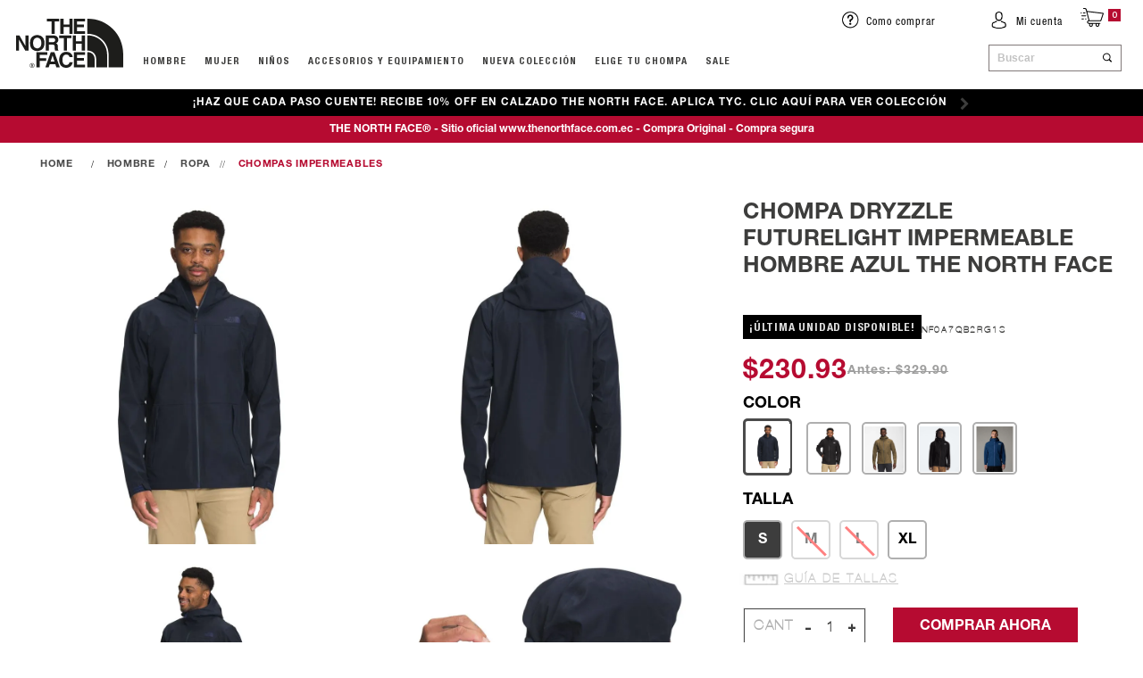

--- FILE ---
content_type: text/html; charset=utf-8
request_url: https://www.thenorthface.com.ec/chompa-dryzzle-futurelight-impermeable-hombre-azul-the-north-face-nf0a7qb2rg1/p
body_size: 43846
content:
<!-- 
* Developed by Brandlive
* [brandlivecommerce.com]
* 
* Based on:
* - Bootstrap v.3
* - VTEX Base Template [Product]
-->
<!DOCTYPE html >
<html lang="es-CO" xmlns="http://www.w3.org/1999/xhtml" xmlns:vtex="http://www.vtex.com.br/2009/vtex-common" xmlns:vtex.cmc="http://www.vtex.com.br/2009/vtex-commerce">
  <head prefix="og: http://ogp.me/ns# fb: http://ogp.me/ns/fb# product: http://ogp.me/ns/product#"><meta name="language" content="es-EC" />
<meta name="country" content="ECU" />
<meta name="currency" content="$" />
<meta property="og:type" content="og:product" />
<meta property="og:title" content="Chompa Dryzzle Futurelight Impermeable Hombre Azul The North Face" /><meta property="og:image" content="https://thenorthfaceec.vteximg.com.br/arquivos/ids/182822-861-1000/NF0A7QB2RG1_1.jpg?v=637948856192600000" /><meta property="og:description" content="La Chompa Dryzzle FUTURELIGHT™ para hombre, de corte entallado, cuenta con nuestra tecnología transpirable e impermeable, tres bolsillos con cremallera y una capota ajustable. Además, un bolsillo interno que te ofrece el lugar perfecto para guardarla cuando el tiempo se despeje. Ideal para tus aventuras dentro y fuera de la ciudad." /><meta property="og:url" content="https://www.thenorthface.com.ec/chompa-dryzzle-futurelight-impermeable-hombre-azul-the-north-face-nf0a7qb2rg1/p" /><meta property="product:plural_title" content="Chompa Dryzzle Futurelight Impermeable Hombre Azul The North Face" /><meta property="product:price:amount" content="200.81" /><meta property="product:price:currency" content="USD" /><!-- productRichSnippets --><meta property="og:type" content="og:product" />
<meta property="og:title" content="Chompa Dryzzle Futurelight Impermeable Hombre Azul The North Face" /><meta property="og:image" content="https://thenorthfaceec.vteximg.com.br/arquivos/ids/182822-861-1000/NF0A7QB2RG1_1.jpg?v=637948856192600000" /><meta property="og:description" content="La Chompa Dryzzle FUTURELIGHT™ para hombre, de corte entallado, cuenta con nuestra tecnología transpirable e impermeable, tres bolsillos con cremallera y una capota ajustable. Además, un bolsillo interno que te ofrece el lugar perfecto para guardarla cuando el tiempo se despeje. Ideal para tus aventuras dentro y fuera de la ciudad." /><meta property="og:url" content="https://www.thenorthface.com.ec/chompa-dryzzle-futurelight-impermeable-hombre-azul-the-north-face-nf0a7qb2rg1/p" /><meta property="product:plural_title" content="Chompa Dryzzle Futurelight Impermeable Hombre Azul The North Face" /><meta property="product:price:amount" content="200.81" /><meta property="product:price:currency" content="USD" /><meta property="og:image:width" content="500" /><meta property="og:image:height" content="500" /><meta http-equiv="Content-Type" content="text/html;charset=utf-8" />
<meta name="description" content="Compra Chompa Dryzzle Futurelight Impermeable Hombre Azul The North Face en Tienda Oficial envíos a todo Ecuador y fácil devolución" />
<meta name="Abstract" content="Compra Chompa Dryzzle Futurelight Impermeable Hombre Azul The North Face en Tienda Oficial" />
<meta name="author" content="The North Face Ecuador" />
<meta name="copyright" content="The North Face Ecuador" />
<meta name="vtex-version" content="1.0.0.0" />
<meta http-equiv="pragma" content="no-cache" />
<meta name="viewport" content="width=device-width, initial-scale=1.0" /><!-- Favicon --><link rel="apple-touch-icon" sizes="180x180" href="/arquivos/apple-touch-icon.png" /><link rel="icon" type="image/png" sizes="32x32" href="/arquivos/favicon-32x32.png?v=637751998135300000" /><link rel="icon" type="image/png" sizes="16x16" href="/arquivos/favicon-16x16.png?v=637751998238500000" /><link rel="shortcut icon" href="/arquivos/favicon.ico?v=637751143770100000" /><meta name="apple-mobile-web-app-title" content="TheNorthFace" /><meta name="application-name" content="TheNorthFace" /><meta name="msapplication-config" content="/arquivos/browserconfig.xml" /><!-- Favicon --><meta name="google-site-verification" content="FDv-RhV_bnNC5-Vv4Rf0bnzaRqV89Zu5tEPBLySG65A" /><link rel="icon" type="image/vnd.microsoft.icon" href="https://thenorthfaceco.vteximg.com.br/arquivos/thenorthfaceco-favicon2.ico" /><meta name="google-site-verification" content="qR8uRjY2P2ePMBwOUpvPRhkzyw0RpPVLgZgMHwfu8QI" /><!-- Images soft loader --><title>Compra Chompa Dryzzle Futurelight Impermeable Hombre Azul The North Face en Tienda Oficial - thenorthfaceec</title><script type="text/javascript" language="javascript">var jscheckoutUrl = 'https://www.thenorthface.com.ec/checkout/#/cart';var jscheckoutAddUrl = 'https://www.thenorthface.com.ec/checkout/cart/add';var jscheckoutGiftListId = '';var jsnomeSite = 'thenorthfaceec';var jsnomeLoja = 'thenorthfaceec';var jssalesChannel = '1';var defaultStoreCurrency = '$';var localeInfo = {"CountryCode":"ECU","CultureCode":"es-EC","CurrencyLocale":{"RegionDisplayName":"United States","RegionName":"US","RegionNativeName":"ᏌᏊ ᎢᏳᎾᎵᏍᏔᏅ ᏍᎦᏚᎩ","TwoLetterIsoRegionName":"US","CurrencyEnglishName":"US Dollar","CurrencyNativeName":"US Dollar","CurrencySymbol":"$","ISOCurrencySymbol":"USD","Locale":1116,"Format":{"CurrencyDecimalDigits":2,"CurrencyDecimalSeparator":".","CurrencyGroupSeparator":",","CurrencyGroupSize":3,"StartsWithCurrencySymbol":true},"FlagUrl":"http://www.geonames.org/flags/x/us.gif"}};</script> 
<script type="text/javascript" language="javascript">vtxctx = {"skus":"9234;9235;9236;9233","searchTerm":"","categoryId":"189","categoryName":"Chompas impermeables","departmentyId":"109","departmentName":"Hombre","isOrder":"0","isCheck":"0","isCart":"0","actionType":"","actionValue":"","login":null,"url":"www.thenorthface.com.ec","transurl":"www.thenorthface.com.ec"};</script> 
<script language="javascript" src="https://io.vtex.com.br/front-libs/jquery/1.8.3/jquery-1.8.3.min.js?v=1.0.0.0"   type="text/javascript"></script>
<script language="javascript" src="https://thenorthfaceec.vteximg.com.br/scripts/swfobject.js?v=1.0.0.0"   type="text/javascript"></script>
<script language="javascript" src="https://thenorthfaceec.vteximg.com.br/scripts/vtex.ajax.wait.js?v=1.0.0.0"   type="text/javascript"></script>
<script language="javascript" src="https://thenorthfaceec.vteximg.com.br/scripts/vtex.common.js?v=1.0.0.0"   type="text/javascript"></script>
<script language="javascript" src="https://vtex.vtexassets.com/_v/public/assets/v1/npm/@vtex/render-extension-loader@0.1.6/lib/render-extension-loader.js?v=1.0.0.0"   type="text/javascript"></script>
<script language="javascript" src="https://io.vtex.com.br/rc/rc.js?v=1.0.0.0"   type="text/javascript"></script>
<script language="javascript" src="https://activity-flow.vtex.com/af/af.js?v=1.0.0.0"   type="text/javascript"></script>
<script language="javascript" src="https://thenorthfaceec.vteximg.com.br/scripts/vtex.tagmanager.helper.js?v=1.0.0.0"   type="text/javascript"></script>
<script language="javascript" src="https://io.vtex.com.br/portal-ui/v1.21.0/scripts/vtex-events-all.min.js?v=1.0.0.0"   type="text/javascript"></script>
<script language="javascript" src="https://io.vtex.com.br/portal-ui/v1.21.0/scripts/vtex-analytics.js?v=1.0.0.0"   type="text/javascript"></script>
<script language="javascript" src="https://io.vtex.com.br/front-libs/front-i18n/0.7.2/vtex-i18n.min.js?v=1.0.0.0"   type="text/javascript"></script>
<script language="javascript" src="https://io.vtex.com.br/front-libs/front-utils/3.0.8/underscore-extensions.js?v=1.0.0.0"   type="text/javascript"></script>
<script language="javascript" src="https://thenorthfaceec.vteximg.com.br/scripts/currency-format.min.js?v=1.0.0.0"   type="text/javascript"></script>
<script language="javascript" src="https://io.vtex.com.br/front-libs/dustjs-linkedin/2.3.5/dust-core-2.3.5.min.js?v=1.0.0.0"   type="text/javascript"></script>
<script language="javascript" src="https://io.vtex.com.br/portal-plugins/2.9.13/js/catalog-sdk.min.js?v=1.0.0.0"   type="text/javascript"></script>
<script language="javascript" src="https://io.vtex.com.br/vtex.js/v2.13.1/vtex.min.js?v=1.0.0.0"   type="text/javascript"></script>
<script language="javascript" src="https://io.vtex.com.br/portal-plugins/2.9.13/js/portal-minicart-with-template.min.js?v=1.0.0.0"   type="text/javascript"></script>
<script language="javascript" src="https://io.vtex.com.br/vtex-id-ui/3.28.0/vtexid-jquery.min.js?v=1.0.0.0"   type="text/javascript"></script>
<script language="javascript" src="https://thenorthfaceec.vteximg.com.br/scripts/jquery.jqzoom-core.js?v=1.0.0.0"   type="text/javascript"></script>
<script language="javascript" src="https://io.vtex.com.br/portal-plugins/2.9.13/js/portal-price-with-template2.min.js?v=1.0.0.0"   type="text/javascript"></script>
<script language="javascript" src="https://io.vtex.com.br/portal-plugins/2.9.13/js/portal-template-as-modal.min.js?v=1.0.0.0"   type="text/javascript"></script>
<script language="javascript" src="https://io.vtex.com.br/portal-plugins/2.9.13/js/portal-sku-selector-with-template-v2.min.js?v=1.0.0.0"   type="text/javascript"></script>
<script language="javascript" src="https://io.vtex.com.br/portal-plugins/2.9.13/js/portal-quantity-selector-with-template.min.js?v=1.0.0.0"   type="text/javascript"></script>
<script language="javascript" src="https://io.vtex.com.br/portal-plugins/2.9.13/js/portal-buy-button-v2.1.min.js?v=1.0.0.0"   type="text/javascript"></script>
<script language="javascript" src="https://io.vtex.com.br/portal-plugins/2.9.13/js/portal-notify-me-with-template.min.js?v=1.0.0.0"   type="text/javascript"></script>
<link rel="stylesheet" href="https://use.fontawesome.com/releases/v5.0.8/css/fontawesome.css" /><link rel="stylesheet" type="text/css" href="/arquivos/owl.carousel.2.2.1.css?v=636742626030400000" /><link rel="stylesheet" type="text/css" href="/arquivos/jquery.fancybox.css?v=636785033662230000" /><link rel="stylesheet" type="text/css" href="/arquivos/owl.theme.default.css?v=636742626330300000" /><link rel="stylesheet" type="text/css" href="/arquivos/northfaceec.css?v=1.56" /><script language="javascript">var ___scriptPathTransac = '';</script><script language="javascript">var ___scriptPath = '';</script><script src="/arquivos/brandlive-softload.min.js?v=636742661750970000" async="async"></script><script src="https://assets-cdn.woowup.com/js/webtracking.min.js" type="text/javascript"></script>
<!-- Start - WebAnalyticsViewPart -->
<script> var defaultUtmFromFolder = '';</script>
<!-- CommerceContext.Current.VirtualFolder.Name: @Produto@ -->

<script>
vtex.events.addData({"pageCategory":"Product","pageDepartment":"Hombre","pageUrl":"http://www.thenorthface.com.ec/chompa-dryzzle-futurelight-impermeable-hombre-azul-the-north-face-nf0a7qb2rg1/p","pageTitle":"Compra Chompa Dryzzle Futurelight Impermeable Hombre Azul The North Face en Tienda Oficial - thenorthfaceec","skuStockOutFromShelf":[],"skuStockOutFromProductDetail":["9235","9236"],"shelfProductIds":[],"accountName":"thenorthfaceec","pageFacets":[],"productId":"4956","productReferenceId":"NF0A7QB2RG1","productEans":["680975925753","680975925845","680975925944","680975926040"],"skuStocks":{"9234":1,"9235":0,"9236":0,"9233":10},"productName":"Chompa Dryzzle Futurelight Impermeable Hombre Azul The North Face","productBrandId":2000001,"productBrandName":"The North Face","productDepartmentId":109,"productDepartmentName":"Hombre","productCategoryId":189,"productCategoryName":"Chompas impermeables","productListPriceFrom":"286.87","productListPriceTo":"286.87","productPriceFrom":"200.81","productPriceTo":"200.81","sellerId":"1","sellerIds":"1"});
</script>

<script>
(function(w,d,s,l,i){w[l]=w[l]||[];w[l].push({'gtm.start':
                            new Date().getTime(),event:'gtm.js'});var f=d.getElementsByTagName(s)[0],
                            j=d.createElement(s),dl=l!='dataLayer'?'&l='+l:'';j.async=true;j.src=
                            '//www.googletagmanager.com/gtm.js?id='+i+dl;f.parentNode.insertBefore(j,f);
                            })(window,document,'script','dataLayer','GTM-DGTK4HK');
</script>

<script>
var helper = new vtexTagManagerHelper('productView'); helper.init();
</script>

<!-- End - WebAnalyticsViewPart -->
<link rel="canonical" href="https://www.thenorthface.com.ec/chompa-dryzzle-futurelight-impermeable-hombre-azul-the-north-face-nf0a7qb2rg1/p" /><script>var skuJson_0 = {"productId":4956,"name":"Chompa Dryzzle Futurelight Impermeable Hombre Azul The North Face","salesChannel":"1","available":true,"displayMode":"especificacao","dimensions":["Color","Talla"],"dimensionsInputType":{"Color":"Radio","Talla":"Radio"},"dimensionsMap":{"Color":["AZUL"],"Talla":["S","M","L","XL"]},"skus":[{"sku":9234,"skuname":"Chompa Dryzzle Futurelight Impermeable Hombre Azul The North Face S","dimensions":{"Color":"AZUL","Talla":"S"},"available":true,"availablequantity":1,"cacheVersionUsedToCallCheckout":"_","listPriceFormated":"$286.87","fullSellingPrice":"$200.81","listPrice":28687,"taxFormated":"$30.12","taxAsInt":3012,"bestPriceFormated":"$200.81","bestPrice":20081,"spotPrice":20081,"priceToken":"eyJhbGciOiJFUzI1NiIsImtpZCI6IjFlZTA3NDkxLTU5OTctNGFlZC1hZjdjLWFlZTEzYWZjM2U0NSIsInR5cCI6IkpXVCJ9.[base64].7lPwDh798dcQfGmKF5IQ03uhQUvp9GvEd8meeXxJcixgZ_TGKhoDPugc_0_WVTh7XIx0LRwLrFl5EgeypEEAqg","installments":24,"installmentsValue":1323,"installmentsInsterestRate":null,"image":"https://thenorthfaceec.vteximg.com.br/arquivos/ids/182822-861-1000/NF0A7QB2RG1_1.jpg?v=637948856192600000","sellerId":"1","seller":"The North Face Ecuador","measures":{"cubicweight":0.2083,"height":10.0000,"length":10.0000,"weight":100.0000,"width":10.0000},"unitMultiplier":1.0000,"rewardValue":0},{"sku":9235,"skuname":"Chompa Dryzzle Futurelight Impermeable Hombre Azul The North Face M","dimensions":{"Color":"AZUL","Talla":"M"},"available":false,"availablequantity":0,"cacheVersionUsedToCallCheckout":null,"listPriceFormated":"$0.00","fullSellingPrice":"$9,999,876.00","listPrice":0,"taxFormated":"$0.00","taxAsInt":0,"bestPriceFormated":"$9,999,876.00","bestPrice":999987600,"spotPrice":999987600,"priceToken":null,"installments":0,"installmentsValue":0,"installmentsInsterestRate":null,"image":"https://thenorthfaceec.vteximg.com.br/arquivos/ids/206188-861-1000/NF0A7QB2RG1_1.jpg?v=638995971433100000","sellerId":"1","seller":"The North Face Ecuador","measures":{"cubicweight":0.2083,"height":10.0000,"length":10.0000,"weight":100.0000,"width":10.0000},"unitMultiplier":1.0000,"rewardValue":0},{"sku":9236,"skuname":"Chompa Dryzzle Futurelight Impermeable Hombre Azul The North Face L","dimensions":{"Color":"AZUL","Talla":"L"},"available":false,"availablequantity":0,"cacheVersionUsedToCallCheckout":null,"listPriceFormated":"$0.00","fullSellingPrice":"$9,999,876.00","listPrice":0,"taxFormated":"$0.00","taxAsInt":0,"bestPriceFormated":"$9,999,876.00","bestPrice":999987600,"spotPrice":999987600,"priceToken":null,"installments":0,"installmentsValue":0,"installmentsInsterestRate":null,"image":"https://thenorthfaceec.vteximg.com.br/arquivos/ids/206194-861-1000/NF0A7QB2RG1_1.jpg?v=638995971433730000","sellerId":"1","seller":"The North Face Ecuador","measures":{"cubicweight":0.2083,"height":10.0000,"length":10.0000,"weight":100.0000,"width":10.0000},"unitMultiplier":1.0000,"rewardValue":0},{"sku":9233,"skuname":"Chompa Dryzzle Futurelight Impermeable Hombre Azul The North Face XL","dimensions":{"Color":"AZUL","Talla":"XL"},"available":true,"availablequantity":10,"cacheVersionUsedToCallCheckout":"_","listPriceFormated":"$286.87","fullSellingPrice":"$200.81","listPrice":28687,"taxFormated":"$30.12","taxAsInt":3012,"bestPriceFormated":"$200.81","bestPrice":20081,"spotPrice":20081,"priceToken":"eyJhbGciOiJFUzI1NiIsImtpZCI6IjVmZmZjOWNkLTNhMDMtNGYzMS1hYjdiLTA4NjhkNzAyYzlmYyIsInR5cCI6IkpXVCJ9.[base64].wMZqqVWJfykEN0hPhwhVCQhdaQm3BfIads1iiyAJr5vUkMebIZpl5YFOF_s05uYj30NOW5yNBGHIiReBDqnzXA","installments":24,"installmentsValue":1323,"installmentsInsterestRate":null,"image":"https://thenorthfaceec.vteximg.com.br/arquivos/ids/206200-861-1000/NF0A7QB2RG1_1.jpg?v=638995971434330000","sellerId":"1","seller":"The North Face Ecuador","measures":{"cubicweight":0.2083,"height":10.0000,"length":10.0000,"weight":100.0000,"width":10.0000},"unitMultiplier":1.0000,"rewardValue":0}]};CATALOG_SDK.setProductWithVariationsCache(skuJson_0.productId, skuJson_0); var skuJson = skuJson_0;</script></head>
  <body id="product-page" class="produto new-pdp"><div class="ajax-content-loader" rel="/no-cache/callcenter/disclaimer"></div><div itemscope="itemscope" itemtype="http://schema.org/Product">
<meta itemprop="name" content="Chompa Dryzzle Futurelight Impermeable Hombre Azul The North Face" /><meta itemprop="description" content="La Chompa Dryzzle FUTURELIGHT™ para hombre, de corte entallado, cuenta con nuestra tecnología transpirable e impermeable, tres bolsillos con cremallera y una capota ajustable. Además, un bolsillo interno que te ofrece el lugar perfecto para guardarla cuando el tiempo se despeje. Ideal para tus aventuras dentro y fuera de la ciudad." /><meta itemprop="url" content="https://www.thenorthface.com.ec/chompa-dryzzle-futurelight-impermeable-hombre-azul-the-north-face-nf0a7qb2rg1/p" /><meta itemprop="productID" content="4956" /><div itemscope="itemscope" itemprop="brand" itemtype="http://schema.org/brand"><meta itemprop="name" content="The North Face" /></div><meta itemprop="image" content="https://thenorthfaceec.vteximg.com.br/arquivos/ids/182822-861-1000/NF0A7QB2RG1_1.jpg?v=637948856192600000" /><meta itemprop="sku" content="9234" /><meta itemprop="sku" content="9235" /><meta itemprop="sku" content="9236" /><meta itemprop="sku" content="9233" /><div itemprop="height" itemscope="itemscope" itemtype="http://schema.org/QuantitativeValue"><meta itemprop="value" content="10,0000" /><meta itemprop="unitCode" content="CMT" /></div><div itemprop="width" itemscope="itemscope" itemtype="http://schema.org/QuantitativeValue"><meta itemprop="value" content="10,0000" /><meta itemprop="unitCode" content="CMT" /></div><div itemprop="depth" itemscope="itemscope" itemtype="http://schema.org/QuantitativeValue"><meta itemprop="value" content="10,0000" /><meta itemprop="unitCode" content="CMT" /></div><div itemprop="weight" itemscope="itemscope" itemtype="http://schema.org/QuantitativeValue"><meta itemprop="value" content="100,0000" /><meta itemprop="unitCode" content="GRM" /></div><div itemtype="http://schema.org/Offer" itemscope="itemscope" itemprop="offers"><link itemprop="availability" href="http://schema.org/InStock" /><meta content="USD" itemprop="priceCurrency" /><meta itemprop="price" content="200.81" /></div><div itemtype="http://schema.org/Offer" itemscope="itemscope" itemprop="offers"><link itemprop="availability" href="http://schema.org/OutOfStock" /></div><div itemprop="additionalProperty" itemscope itemtype="http://schema.org/PropertyValue"><meta itemprop="name" content="sellers" /><meta itemprop="value" content="The North Face Ecuador" /></div> </div>
<!-- Google Tag Manager (noscript) --><!-- <noscript><iframe src="https://www.googletagmanager.com/ns.html?id=GTM-TXT2MX"
    height="0" width="0" style="display:none;visibility:hidden"></iframe></noscript> --><!-- End Google Tag Manager (noscript) --><div class="attributes-wrapper"><div id="caracteristicas"><h4 class="group Tipo">Tipo</h4><table cellspacing="0" class="group Tipo"><tr class="even"><th class="name-field infohtml">infohtml</th><td class="value-field infohtml"><!-- Primer bloque TOP para la descripcion del producto--> <div class="specview-description">    <p class="description-brand"></p>     <div class="description-details">       <h2 class="description-title">DETALLES</h2>        <div class="description-text">           <p>• Cincha en el dobladillo.</p>           <p>• Capota ajustable de tres piezas.</p>           <p>• Cremallera central de largo recorrido con espiral invertida.</p>           <p>• Puños ajustables con gancho y bucle.</p>           <p>• Logotipo estampado en el lado izquierdo del pecho y en la espalda en el hombro derecho.</p>           <p>• Bolsa de almacenamiento interna.</p>           <p>• Acabado DWR sin PFC para mayor protección.</p>           <p>• Bolsillo interno en el pecho.</p>           <p>• Tejido FUTURELIGHT™ impermeable y transpirable, con costuras selladas.</p>           <p>• Ajuste fino.</p>           <p>• Bolsillos para las manos con cremallera de seguridad y entrada invertida.</p>           <p></p>        </div>     </div> </div>  <!-- Segundo bloque MIDDLE para la utilizacion del producto--> <div class="specview-use">    <div class="useguide-img">       <img class="softLoaded" src="/arquivos/bg-img-utilizacion.png?v=636784294975570000"/>    </div>    <div class="useguide-info">       <div class="useguide-title">          <h2>MEJOR</h2>          <h4>UTILIZACION</h4>       </div>       <div class="useguide-text">CONTENIDO RECICLADOAyuda a reducir los residuos en vertederos y el uso de materia prima natural.RESISTENTE AL VIENTOEste tejido evita que el viento penetre en la prenda, reduciendo al máximo los efectos de enfriamiento a la vez que conserva la comodidad y la flexibilidad.IMPERMEABLEEl tejido impermeable proporciona una barrera impenetrable de protección contra la humedad para garantizar que el tejido esté siempre seco.TRANSPIRABLELos tejidos ligeros ayudan a regular la temperatura corporal para estar siempre cómodo.SECADO RÁPIDO – ABSORCIÓNEl tejido de secado rápido expulsa la humedad a la superficie para que se evapore.PESO LIGEROLos tejidos ligeros ofrecen la máxima comodidad y libertad de movimientos.</div>    </div> </div>  <!-- Tercer bloque BOTTOM para los datos tecnicos del producto--> <div class="specview-techdata">    <div class="x-techdata">       <div class="techdata-title">          <h2>Datos</h2>          <h4>técnicos</h4>       </div>        <div class="techdata-container">          <div class="techdata-info">             <p>Centro de espalda: 28,5".</p>             <p>Peso promedio: 433 G (15,27 Oz).</p>          </div>          <div class="techdata-info">             <p>Tejido: 75D 133 G/M² FUTURELIGHT™-76,5% poliéster reciclado, 23,5% nylon reciclado con acabado impermeable duradero sin PFC.</p>             <p>Bolsillos para las manos: 75D 65 G/M² 100% poliéster.</p>          </div>          <div class="techdata-info">             <p></p>             <p></p>          </div>       </div>    </div> </div></td></tr><tr ><th class="name-field Genero">Genero</th><td class="value-field Genero">Hombre</td></tr><tr class="even"><th class="name-field guiadetalles">guiadetalles</th><td class="value-field guiadetalles">hombre-chaquetas</td></tr></table><h4 class="group Ventajas">Ventajas</h4><table cellspacing="0" class="group Ventajas"><tr class="even"><th class="name-field CONTENIDO-RECICLADO">CONTENIDO RECICLADO</th><td class="value-field CONTENIDO-RECICLADO">Ayuda a reducir los residuos en vertederos y el uso de materia prima natural.</td></tr><tr ><th class="name-field IMPERMEABLE">IMPERMEABLE</th><td class="value-field IMPERMEABLE">El tejido impermeable proporciona una barrera impenetrable de protección contra la humedad para garantizar que el tejido esté siempre seco.</td></tr><tr class="even"><th class="name-field PESO-LIGERO">PESO LIGERO</th><td class="value-field PESO-LIGERO">Los tejidos ligeros ofrecen la máxima comodidad y libertad de movimientos.</td></tr><tr ><th class="name-field RESISTENTE-AL-VIENTO">RESISTENTE AL VIENTO</th><td class="value-field RESISTENTE-AL-VIENTO">Este tejido evita que el viento penetre en la prenda, reduciendo al máximo los efectos de enfriamiento a la vez que conserva la comodidad y la flexibilidad.</td></tr><tr class="even"><th class="name-field SECADO-RAPIDO--ABSORCION">SECADO RÁPIDO - ABSORCIÓN</th><td class="value-field SECADO-RAPIDO--ABSORCION">El tejido de secado rápido expulsa la humedad a la superficie para que se evapore.</td></tr><tr ><th class="name-field TRANSPIRABLE">TRANSPIRABLE</th><td class="value-field TRANSPIRABLE">Los tejidos ligeros ayudan a regular la temperatura corporal para estar siempre cómodo.</td></tr></table><h4 class="group Espe-filtro">Espe filtro</h4><table cellspacing="0" class="group Espe-filtro"><tr class="even"><th class="name-field MejorUsoImagenes">MejorUsoImagenes</th><td class="value-field MejorUsoImagenes">IDEAL PARA HIKING Y TREKKING.png, IDEAL PARA LA CIUDAD.png</td></tr><tr ><th class="name-field CuidadoDeLaPrenda">CuidadoDeLaPrenda</th><td class="value-field CuidadoDeLaPrenda"><strong>CIERRE TODOS LOS BROCHES, CREMALLERAS Y HERRAJES </strong><br/><br>Antes de limpiarlo, dale la vuelta y cierra todos los cierres de Velcro® y cremalleras para evitar daños accidentales. <br/><br><br/><strong>LAVAR CON ESPECIAL CUIDADO </strong><br><br/>Las prendas son delicadas y necesitan un cuidado especial para mantener su máxima eficacia. Utilizando SÓLO una lavadora de carga frontal, lave en agua 40°C o menos con un detergente líquido (sin blanqueador) en un ciclo suave y centrifugado bajo. Para obtener el mejor rendimiento de tu equipo, lávalo con la frecuencia necesaria para eliminar impurezas, como sudor, suciedad, humo de hoguera y olores de cocina.<br/><br><br/><strong>LIMPIEZA PROFESIONAL </strong><br><br/>Si no puedes meter la prenda en la lavadora o la secadora, te recomendamos que lo limpies profesionalmente en un servicio especializado. Ahorrará tiempo y energía.</td></tr><tr class="even"><th class="name-field Tecnologias">Tecnologias</th><td class="value-field Tecnologias">FUTURELIGHT™</td></tr><tr ><th class="name-field Mejorutilizacion">Mejorutilizacion</th><td class="value-field Mejorutilizacion">CONTENIDO RECICLADO.png, IMPERMEABLE1.png, PESO LIGERO.png, RESISTENTE AL VIENTO.png, SECADO RAPIDO–ABSORCION.png, TRANSPIRABLE.png</td></tr><tr class="even"><th class="name-field Detalles">Detalles</th><td class="value-field Detalles">• Cincha en el dobladillo.<br/>• Capota ajustable de tres piezas.<br/>• Cremallera central de largo recorrido con espiral invertida.<br/>• Puños ajustables con gancho y bucle.<br/>• Logotipo estampado en el lado izquierdo del pecho y en la espalda en el hombro derecho.<br/>• Bolsa de almacenamiento interna.<br/>• Acabado DWR sin PFC para mayor protección.<br/>• Bolsillo interno en el pecho.<br/>• Tejido FUTURELIGHT™ impermeable y transpirable, con costuras selladas.<br/>• Ajuste fino.<br/>• Bolsillos para las manos con cremallera de seguridad y entrada invertida.</td></tr><tr ><th class="name-field EspecificacionesTecnicas">EspecificacionesTecnicas</th><td class="value-field EspecificacionesTecnicas"><strong>• Centro de espalda: </strong>28.5".<br><br/><strong>• Peso promedio: </strong>433 G (15.27 Oz).<br><br/><strong>• Tejido:</strong> 75D 133 G/M² FUTURELIGHT™-76,5% poliéster reciclado, 23,5% nylon reciclado con acabado impermeable duradero sin PFC.<br><br/><strong>• Bolsillos para las manos: </strong> 75D 65 G/M² 100% poliéster.</td></tr></table></div></div><!-- attributes-wrapper --><header class="header_menu"><div class="header"><div class="container"><div class="x-top-header"><div class="mini-cart"><a title="Carrito" id="button" class="btn-mini-cart skip-link" data-id="#mini-cart-control"><span class="x-svg"><svg id="x-iconMochila" x="0px" y="0px" enable-background="new 0 0 1000 1000" xml:space="preserve">
                            <g>
                                <path d="M17.0687 17.7152H13.6643C14.0232 19.2055 13.8101 20.0254 12.9231 20.6174C12.1411 21.1392 11.2041 21.1134 10.4476 20.5483C9.63092 19.9377 9.42395 19.0353 9.82769 17.7152C8.56445 17.7255 7.56425 17.315 7.3685 15.9042C7.22983 14.9017 7.75185 14.2365 8.98961 13.692C8.47167 11.7118 7.95373 9.72547 7.43171 7.74118C6.9311 5.83734 6.42642 3.93453 5.92479 2.03069C5.7168 1.24275 5.48128 1.04886 4.67684 1.02927C4.2527 1.01895 3.82754 1.02514 3.4034 1.01999C3.08223 1.01586 2.82836 0.841565 2.89565 0.530102C2.94051 0.323835 3.20866 0.0247489 3.3881 0.0164983C4.07937 -0.0154731 4.78389 -0.00825373 5.46598 0.102099C6.20211 0.220702 6.62421 0.773497 6.8373 1.47583C6.96577 1.90177 7.08098 2.33287 7.16866 2.76913C7.24207 3.13319 7.4103 3.30542 7.79366 3.34873C10.4904 3.65607 13.1851 3.983 15.8809 4.30478C18.6439 4.63481 21.4059 4.9669 24.1689 5.29692C24.5737 5.3454 24.9775 5.39181 25.3822 5.43925C25.9308 5.50422 26.1122 5.7569 25.942 6.26947C25.057 8.93237 24.1557 11.5901 23.2829 14.2571C23.1259 14.7377 22.8048 14.7604 22.4122 14.7604C18.182 14.7573 13.9529 14.7573 9.72268 14.7604C9.50347 14.7604 9.27713 14.7625 9.0671 14.8151C8.61339 14.9265 8.37991 15.2534 8.38399 15.7154C8.38705 16.1538 8.61441 16.4694 9.04263 16.5838C9.25164 16.6395 9.47798 16.6467 9.69719 16.6467C13.6042 16.6498 17.5112 16.6488 21.4181 16.6498C21.5711 16.6498 21.724 16.6509 21.8769 16.6509C22.2063 16.6509 22.4561 16.7684 22.4663 17.1397C22.4765 17.5368 22.2144 17.6739 21.8688 17.6863C21.566 17.6966 21.2621 17.6884 20.8992 17.6884C21.3437 18.927 21.1969 19.9718 20.0682 20.6875C19.3127 21.166 18.4053 21.0815 17.6835 20.5266C16.8862 19.914 16.7169 19.1508 17.0707 17.7152H17.0687ZM7.67233 4.36769C7.66519 4.50898 7.655 4.54508 7.66315 4.57602C8.437 7.52254 9.21901 10.467 9.97961 13.4176C10.0612 13.7353 10.2457 13.7136 10.467 13.7136C14.3056 13.7136 18.1443 13.7095 21.982 13.7208C22.297 13.7208 22.4255 13.6064 22.5162 13.3186C22.8578 12.2419 23.2207 11.1724 23.5776 10.1009C23.9813 8.88906 24.3892 7.67827 24.8113 6.41592C19.066 5.72905 13.3829 5.05043 7.67131 4.36769H7.67233ZM11.7139 17.6956C11.0869 17.7049 10.5985 18.2195 10.6179 18.8507C10.6362 19.452 11.1429 19.9532 11.7333 19.9553C12.3389 19.9573 12.8629 19.4221 12.8589 18.8064C12.8548 18.1803 12.346 17.6863 11.7139 17.6956ZM18.9773 17.6956C18.3574 17.7028 17.8466 18.2319 17.866 18.8445C17.8853 19.4365 18.4012 19.9491 18.9844 19.9553C19.6003 19.9625 20.1049 19.4468 20.1049 18.8115C20.1049 18.168 19.6196 17.6874 18.9773 17.6946V17.6956Z" fill="#000" />
                                <path d="M3.66004 8.2063C4.33703 8.2063 5.01505 8.21043 5.69204 8.20424C6.05398 8.20115 6.30582 8.35378 6.30174 8.72816C6.29766 9.07159 6.04685 9.23763 5.71753 9.2397C4.34519 9.24485 2.97387 9.24692 1.60153 9.23763C1.25386 9.23557 1.0061 9.06746 1.02548 8.67556C1.04485 8.30222 1.30076 8.20321 1.626 8.20527C2.30299 8.20836 2.98101 8.20527 3.658 8.20527L3.66004 8.2063Z" fill="#000" />
                                <path d="M4.11087 6.07559C3.80602 6.07559 3.48383 6.13437 3.20039 6.05496C3.0026 5.99927 2.72527 5.75794 2.72221 5.59396C2.71814 5.41863 2.98118 5.09788 3.14941 5.08241C3.805 5.02053 4.47281 5.0195 5.12839 5.07726C5.30172 5.09273 5.55457 5.3815 5.5872 5.57539C5.63818 5.87654 5.4047 6.07146 5.07844 6.07559C4.75625 6.07971 4.43407 6.07559 4.11189 6.07559H4.11087Z" fill="#000" />
                                <path d="M2.44368 12.6988C2.13883 12.6988 1.81664 12.7607 1.53524 12.6792C1.32215 12.6173 1.16106 12.3739 0.977539 12.211C1.14577 12.0305 1.29972 11.7129 1.48426 11.6933C2.10416 11.6273 2.73935 11.6283 3.35925 11.6922C3.54991 11.7118 3.81602 11.9923 3.8619 12.1955C3.93123 12.5049 3.67328 12.6833 3.35925 12.6937C3.0544 12.705 2.74955 12.6957 2.4447 12.6957V12.6988H2.44368Z" fill="#000" />
                                <path d="M0.710507 6.16118C0.461732 6.0601 0.153823 6.02813 0.0416701 5.86106C-0.0562084 5.71564 0.0416701 5.22679 0.0977463 5.21957C0.506593 5.16284 0.929714 5.16491 1.33958 5.21957C1.39158 5.22679 1.48538 5.7177 1.38546 5.86312C1.27127 6.0302 0.963359 6.0601 0.710507 6.16118Z" fill="#000" />
                                <path d="M5.88093 12.7122C5.73105 12.6978 5.53122 12.739 5.43946 12.6565C5.28448 12.5173 5.08668 12.2883 5.103 12.1161C5.14888 11.6242 5.56792 11.6613 5.92579 11.6613C6.26429 11.6613 6.62521 11.7005 6.63031 12.1316C6.63235 12.31 6.43251 12.5173 6.27856 12.6617C6.19903 12.7359 6.01857 12.6988 5.88093 12.7122Z" fill="#000" />
                            </g>
                        </svg></span><span class="quantity mini-cart-qty-admake"></span></a><div id="mini-cart-control" class="hidden"><div class="ajaxRequired"><a class="close_cart" href="#">X</a><div class="portal-totalizers-ref"></div><script>$('.portal-totalizers-ref').minicart({ showMinicart: false, showTotalizers: true, showShippingOptions: false });</script></div><div class="portal-minicart-ref"></div><script>$('.portal-minicart-ref').minicart({ showMinicart: true, showTotalizers: false  , showShippingOptions: false });</script></div><div id="mini-cart-holder" class="skip-content"><div class="header-cart"><div class="title">
                            MI CARRITO
                            <span class="quantity"></span></div><a class="close" href="#"></a></div><div class="items"></div><!-- Products --><div class="footer-cart"><div class="totals"><span class="info">Total</span><span class="money"></span></div><div class="actions"><a class="btn" href="/checkout/#/payment">finalizar compra</a><a href="/checkout/#/cart">&gt; IR AL CARRITO</a></div></div></div></div><!-- .mini-cart --><div class="sing-in text-center"><div class="hidden"><script>
                                    $(document).ready(function () {
                                        vtexid.setScope('f22ac049-e7bf-491c-8187-5c17efc73d60');
                                        vtexid.setScopeName('thenorthfaceec');
                                        $('body').on('click', '#login', function () {
                                            vtexid.start(
                                                    {
                                                        returnUrl: '/chompa-dryzzle-futurelight-impermeable-hombre-azul-the-north-face-nf0a7qb2rg1/p',
                                                        userEmail: '',
                                                        locale: 'es-EC',
                                                        forceReload: false
                                                    });
                                        });
                                    });
                                   </script><div class="ajax-content-loader" rel="/no-cache/user/welcome"></div></div><a title="Login" class="btn btn-login skip-link" data-id="#micuenta"><span class="x-svg"><img style="opacity: 1 !important;" src="/arquivos/TNF-iconos-mi-cuenta.png?v=638264174061430000" alt="seguimiento-pedido" /></span><p class="count-text">Mi cuenta</p></a><div class="menu-account skip-content" id="micuenta"><ul class="userlinks"><li class="link logged_in"><a href="/account" title="Mis datos">Mi cuenta</a></li><!-- <li class="link logged_in"><a href="/account/orders" title="Mis pedidos">Mis pedidos</a></li> --><li class="link logged_in"><a href="/no-cache/user/logout" title="Logout">Cerrar sesión</a></li><li class="link guest hvr-shrink"><a href="/login" title="Login">Registrarme</a></li><li class="link guest hvr-shrink last"><a href="/login" title="Login">Login</a></li></ul></div></div><!-- .sing-in --><div class="top-links"><li class="locales"><a title="" href="/rastrea-tu-pedido" style="display:none;"><span class="x-svg"><img style="opacity: 1 !important;" src="/arquivos/TNF-iconos-seguimiento-pedido.png?v=638264174264730000" alt="seguimiento-pedido" /></span><p class="count-text">Seguimiento de pedido</p></a></li><li class="tarjeta" style="display:none;"><a title="" href=""><span class="x-svg"><img style="opacity: 1 !important;" src="/arquivos/TNF-iconos-tarjeta-regalo.png?v=638258466112200000" alt="seguimiento-pedido" /></span><p class="count-text">Tarjeta Regalo Electrónica</p></a></li><li class="como_comprar"><a title="" href="/info/como-comprar"><span class="x-svg"><img style="opacity: 1 !important;" src="/arquivos/TNF-iconos-como-comprar.png?v=638264173794930000" alt="seguimiento-pedido" /></span><p class="count-text">Como comprar</p></a></li><!--<li class="locales">
                    <a title="locales" href="/locales">
                        Nuestras tiendas
                        <span class="x-svg">
                            <svg xmlns="http://www.w3.org/2000/svg" viewBox="0 0 50 70">
                                <title>tnfpin</title>
                                <g id="Layer_2" data-name="Layer 2">
                                    <g id="Layer_1-2" data-name="Layer 1">
                                        <path
                                            d="M25,0A24.34,24.34,0,0,1,42.66,7.19,23.38,23.38,0,0,1,50,24.53q0,8.13-6.25,19.53a112.32,112.32,0,0,1-12.5,18.75L25,70q-1.09-1.09-2.73-3t-5.94-7.58Q12,53.75,8.75,48.44a80.94,80.94,0,0,1-6-12A32.13,32.13,0,0,1,0,24.53,23.38,23.38,0,0,1,7.34,7.19,24.34,24.34,0,0,1,25,0Zm0,33.28a8.6,8.6,0,0,0,6.33-2.58,8.68,8.68,0,0,0,0-12.34A8.6,8.6,0,0,0,25,15.78a8.6,8.6,0,0,0-6.33,2.58,8.68,8.68,0,0,0,0,12.34A8.6,8.6,0,0,0,25,33.28Z"
                                        ></path>
                                    </g>
                                </g>
                            </svg>
                        </span>
                    </a>
                </li>--></div></div><!-- .x-top-header --><div class="x-bottom-header"><nav id="top-menu"><ul class="menu"><li class="parent" style="display:none;"><a class="visible-desktop" href="/hombre?PS=24&amp;O=OrderByBestDiscountDESC">Rebajas</a><a class="visible-mobile">Rebajas</a></li><li class="parent"><a class="visible-desktop" href="/hombre?PS=24&amp;O=OrderByBestDiscountDESC">HOMBRE</a><a class="visible-mobile">HOMBRE</a><ul class="wrap"><div class="conteiner-category"><div class="sub-level-title visible-mobile"><span>HOMBRE</span><a href="/hombre?PS=24&amp;O=OrderByBestDiscountDESC">Ver todo</a></div><ul class="sub-level first"><li><p class="sub-level-title">PRODUCTOS DESTACADOS</p><ul class="list"><li><a href="/newarrivalS">NUEVA COLECCIÓN</a></li><li><a href="/thermoball">THERMOBALL</a></li><li><a href="/vectiv">VECTIV</a></li><li><a href="/coleccion/tnf-polartec">POLARTEC</a></li><li><a href="/triclimate">TRICLIMATE</a></li><li><a href="/aon-accesorios-y-equipamiento">ACCESORIOS Y EQUIPAMIENTO</a></li><li><a href="/base-camp-duffel">BASE CAMP DUFFEL</a></li><li><a href="/sale">SALE &amp; ÚLTIMAS UNIDADES</a></li><li><a href="/chompas-especializadas-termicas">ELIGE TU CHOMPA</a></li><li><a href="/zapatos-aventura-senderismo-urbano">ELIGE TUS ZAPATOS</a></li><li><a href="/info/como-comprar">CÓMO COMPRAR</a></li></ul></li></ul><ul class="sub-level"><li><a class="sub-level-title" href="/hombre/ropa/chompas-y-chalecos?PS=12&amp;O=OrderByReleaseDateDESC">CHOMPAS Y CHALECOS</a><ul class="list"><li><a href="/hombre/ropa/chompas-3-en-1?PS=12&amp;O=OrderByReleaseDateDESC">3 EN 1</a></li><li><a href="/hombre/ropa/chompas-termicas?PS=12&amp;O=OrderByReleaseDateDESC">TÉRMICAS</a></li><li><a href="/hombre/ropa/chompas-impermeables?PS=12&amp;O=OrderByReleaseDateDESC">IMPERMEABLES</a></li><li><a href="/hombre/ropa/chompas-rompevientos?PS=12&amp;O=OrderByReleaseDateDESC">ROMPEVIENTOS</a></li><li><a href="/hombre/ropa/chompas-polar?PS=12&amp;O=OrderByReleaseDateDESC">POLAR</a></li><!--<li><a href="/hombre/ropa/chaquetas-softshells">SOFTSHELLS</a></li>--><li><a href="/hombre/ropa/chalecos">CHALECOS</a></li></ul></li></ul><ul class="sub-level"><li><a class="sub-level-title" href="/hombre/ropa?PS=12&amp;O=OrderByReleaseDateDESC">ROPA</a><ul class="list"><!--<li><a href="/hombre/ropa/chalecos">CHOMPAS Y CHALECOS</a></li>--><li><a href="/hombre/ropa/buzos-y-hoodies?PS=12&amp;O=OrderByReleaseDateDESC">BUZOS</a></li><li><a href="/hombre/ropa/camisetas?PS=12&amp;O=OrderByReleaseDateDESC">CAMISETAS</a></li><li><a href="/hombre/ropa/camisas-y-polos?PS=12&amp;O=OrderByReleaseDateDESC">CAMISAS Y POLOS</a></li><li><a href="/hombre/ropa/pantalones?PS=12&amp;O=OrderByReleaseDateDESC">PANTALONES</a></li><li><a href="/hombre/ropa/pantalonetas?PS=12&amp;O=OrderByReleaseDateDESC">PANTALONETAS</a></li><li><a href="/hombre/ropa/prendas-basicas">PRIMERAS CAPAS</a></li><!--<li><a href="/hombre/ropa/ropa-interior">ROPA INTERIOR</a></li>--></ul></li></ul><ul class="sub-level"><li><a class="sub-level-title" href="/hombre/zapatos?PS=12&amp;O=OrderByReleaseDateDESC">CALZADO</a><ul class="list"><li><a href="/hombre/zapatos/zapatos-de-montana-y-senderismo?PS=12&amp;O=OrderByReleaseDateDESC">DE MONTAÑA &amp; SENDERISMO</a></li><li><a href="/hombre/zapatos/zapatos-deportivos?PS=12&amp;O=OrderByReleaseDateDESC">DEPORTIVOS</a></li><li><a href="/hombre/zapatos/zapatos-casuales?PS=12&amp;O=OrderByReleaseDateDESC">CASUALES</a></li><li><a href="/hombre/zapatos/botas?PS=12&amp;O=OrderByReleaseDateDESC">BOTAS</a></li><li><a href="/hombre/zapatos/chanclas-y-sandalias?PS=12&amp;O=OrderByReleaseDateDESC">CHANCLAS &amp; SANDALIAS</a></li></ul></li></ul><ul class="sub-level"><li><a class="sub-level-title" href="/hombre/accesorios">ACCESORIOS</a><ul class="list"><li><a href="/hombre/accesorios/bolsos-y-rinoneras ">BOLSOS Y RIÑONERAS</a></li><li><a href="/hombre/accesorios/cuellos-y-bufandas ">CUELLOS Y BUFANDAS</a></li><li><a href="/hombre/accesorios/gorras-y-gorros ">GORRAS Y GORROS</a></li><li><a href="/medias?PS=12&amp;O=OrderByPriceDESC ">MEDIAS</a></li><li><a href="/hombre/accesorios/guantes ">GUANTES</a></li><!--<li><a href="/hombre/accesorios/otros ">OTROS</a></li>--></ul></li></ul></div><!-- <div class="conteiner-image">
                                <a href="/hombre/chompas-chalecos/impermeables"><img src="/arquivos/MenuDesplegado_Hombre.jpg?v=636784290979600000" alt="thenorthfaceco" class="softLoaded" /></a>
                            </div>--></ul></li><li class="parent"><a class="visible-desktop" href="/mujer?PS=24&amp;O=OrderByBestDiscountDESC">Mujer</a><a class="visible-mobile">Mujer</a><ul class="wrap"><div class="conteiner-category"><div class="sub-level-title visible-mobile"><span>Mujer</span><a href="/mujer?PS=24&amp;O=OrderByBestDiscountDESC">Ver todo</a></div><ul class="sub-level first"><li><p class="sub-level-title">PRODUCTOS DESTACADOS</p><ul class="list"><li><a href="/newarrivals">NUEVA COLECCIÓN</a></li><li><a href="/thermoball">THERMOBALL</a></li><li><a href="/vectiv">VECTIV</a></li><li><a href="/coleccion/tnf-polartec">POLARTEC</a></li><li><a href="/triclimate">TRICLIMATE</a></li><li><a href="/aon-accesorios-y-equipamiento">ACCESORIOS Y EQUIPAMIENTO</a></li><li><a href="/base-camp-duffel">BASE CAMP DUFFEL</a></li><li><a href="/sale">SALE &amp; ÚLTIMAS UNIDADES</a></li><li><a href="/chompas-especializadas-termicas">ELIGE TU CHOMPA</a></li><li><a href="/zapatos-aventura-senderismo-urbano">ELIGE TUS ZAPATOS</a></li><li><a href="/info/como-comprar">CÓMO COMPRAR</a></li></ul></li></ul><ul class="sub-level"><li><a class="sub-level-title" href="/mujer/ropa/chompas-y-chalecos?PS=12&amp;O=OrderByReleaseDateDESC">CHOMPAS Y CHALECOS</a><ul class="list"><li><a href="/mujer/ropa/chompas-3-en-1?PS=12&amp;O=OrderByReleaseDateDESC">3 EN 1</a></li><li><a href="/mujer/ropa/chompas-termicas?PS=12&amp;O=OrderByReleaseDateDESC">TÉRMICAS</a></li><li><a href="/mujer/ropa/chompas-impermeables?PS=12&amp;O=OrderByReleaseDateDESC">IMPERMEABLES</a></li><li><a href="/mujer/ropa/chompas-rompevientos?PS=12&amp;O=OrderByReleaseDateDESC">ROMPEVIENTOS</a></li><li><a href="/mujer/ropa/chompas-polar?PS=12&amp;O=OrderByReleaseDateDESC">POLAR</a></li><!--<li><a href="/mujer/ropa/chompas-softshells">SOFTSHELLS</a></li>--><li><a href="/mujer/ropa/chalecos?PS=12&amp;O=OrderByReleaseDateDESC">CHALECOS</a></li></ul></li></ul><ul class="sub-level"><li><a class="sub-level-title" href="/mujer/ropa?PS=12&amp;O=OrderByReleaseDateDESC">ROPA</a><ul class="list"><!--<li><a href="/mujer/ropa/chompas-y-chalecos">CHOMPAS Y CHALECOS</a></li>--><li><a href="/mujer/ropa/buzos-y-hoodies?PS=12&amp;O=OrderByReleaseDateDESC">BUZOS</a></li><!--<li><a href="/hombre/ropa/camisas-y-polos">CAMISAS Y POLOS</a></li>--><li><a href="/mujer/ropa/camisetas?PS=12&amp;O=OrderByReleaseDateDESC">CAMISETAS</a></li><li><a href="/mujer/ropa/pantalones?PS=12&amp;=OrderByReleaseDateDESC">PANTALONES</a></li><!--<li><a href="/hombre/ropa/pantalonetas">PANTALONETAS</a></li>--><li><a href="/mujer/ropa/prendas-basicas">PRIMERAS CAPAS</a></li><!--<li><a href="/mujer/ropa/prendas-basicas">PRENDAS BÁSICAS</a></li>--><!--<li><a href="/mujer/ropa/shorts">SHORTS</a></li>--><!--<li><a href="/mujer/ropa/ropa-interior">ROPA INTERIOR</a></li>--></ul></li></ul><ul class="sub-level"><li><a class="sub-level-title" href="/mujer/zapatos?PS=12&amp;O=OrderByPriceDESC">CALZADO</a><ul class="list"><li><a href="/mujer/zapatos/zapatos-de-montana-y-senderismo">DE MONTAÑA &amp; SENDERISMO</a></li><li><a href="/mujer/zapatos/botas">BOTAS</a></li><li><a href="/mujer/zapatos/zapatos-deportivos">DEPORTIVOS</a></li><!--<li><a href="/mujer/zapatos/zapatos-casuales">CASUALES</a></li>--><!--<li><a href="/mujer/zapatos/zapatos-impermeables">IMPERMEABLES</a></li>--><li><a href="/mujer/zapatos/chanclas-y-sandalias">CHANCLAS &amp; SANDALIAS</a></li></ul></li></ul><ul class="sub-level"><li><a class="sub-level-title" href="/mujer/accesorios">ACCESORIOS</a><ul class="list"><li><a href="/mujer/accesorios/bolsos-y-rinoneras">BOLSOS Y RIÑONERAS</a></li><li><a href="/mujer/accesorios/cuellos-y-bufandas">CUELLOS Y BUFANDAS</a></li><li><a href="/mujer/accesorios/gorras">GORRAS Y GORROS</a></li><li><a href="/medias?PS=12&amp;O=OrderByPriceDESC ">MEDIAS</a></li><li><a href="/mujer/accesorios/guantes">GUANTES</a></li><!--<li><a href="/mujer/accesorios/otros">OTROS</a></li>--></ul></li></ul></div><!--<div class="conteiner-image">
                                <a href="/hombre/chompas-chalecos/impermeables"><img src="/arquivos/MenuDesplegado_Mujer.jpg?v=636784290989600000" alt="thenorthfaceco" class="softLoaded" /></a>
                            </div>--></ul></li><li class="parent"><a class="visible-desktop" href="/ninos">Niños</a><a class="visible-mobile">Niños</a><ul class="wrap"><div class="conteiner-category"><div class="sub-level-title visible-mobile"><span>Niños</span><a href="/ninos">Ver todo</a></div><ul class="sub-level first"><li><a class="sub-level-title" href="/ninos/teens-ninas">TEENS NIÑAS (7-16 años)</a><ul class="list"><li><a href="/ninos/teens-ninas/chompas-y-chalecos">CHOMPAS Y CHALECOS</a></li><!--<li><a href="/ninos/teens-ninas/buzos-y-tops">BUZOS Y TOPS</a></li>--><!--<li><a href="/ninos/teens-ninas/pantalones">PANTALONES</a></li>--><li><a href="/ninos/teens-ninas/zapatos">CALZADO</a></li><li><a href="/ninos/teens-ninas/accesorios">ACCESORIOS</a></li><!--<li><a href="/ninos/teens-ninas/camisetas">CAMISETAS</a></li>--></ul></li></ul><ul class="sub-level"><li><a class="sub-level-title" href="/ninos/teens-ninos">TEENS NIÑOS (7-16 años)</a><ul class="list"><li><a href="/ninos/teens-ninos/chompas-y-chalecos">CHOMPAS Y CHALECOS</a></li><li><a href="/ninos/teens-ninos/buzos-y-tops">BUZOS Y TOPS</a></li><li><a href="/ninos/teens-ninos/camisetas">CAMISETAS</a></li><!--<li><a href="/ninos/teens-ninos/pantalones">PANTALONES</a></li>--><li><a href="/ninos/teens-ninos/zapatos">CALZADO</a></li><li><a href="/ninos/ninos/accesorios">ACCESORIOS</a></li></ul></li></ul><ul class="sub-level"><li><!--<a class="sub-level-title" href="/ninos/bebes-y-ninos">BEBÉS NIÑOS (0-6 años)</a>--><ul class="list"><!--<li><a href="/ninos/bebes-y-ninos/bebes">BEBÉS (0-2 AÑOS)</a></li>--><!--<li><a href="/ninos/bebes-y-ninos/ninos">NIÑOS (2-6 AÑOS)</a></li>--></ul></li></ul></div><!--<div class="conteiner-image">
                                <a href="/hombre/chompas-chalecos/impermeables"><img src="/arquivos/MenuDesplegado_Niños.jpg?v=636784291000470000" alt="thenorthfaceco" class="softLoaded" /></a>
                            </div>--></ul></li><li class="parent"><a class="visible-desktop" href="/accesorios-y-equipamiento?PS=12&amp;O=OrderByReleaseDateDESC">Accesorios y equipamiento</a><a class="visible-mobile">Accesorios y equipamiento</a><ul class="wrap"><div class="conteiner-category"><div class="sub-level-title visible-mobile"><span>Equipamiento</span><a href="/accesorios-y-equipamiento?PS=12&amp;O=OrderByReleaseDateDESC">Ver todo</a></div><ul class="sub-level first"><li><a class="sub-level-title" href="/accesorios-y-equipamiento/camping">CAMPING</a><ul class="list"><li><a href="/accesorios-y-equipamiento/camping/carpas">CARPAS</a></li><!--<li><a href="/accesorios-y-equipamiento/camping/esenciales">ESENCIALES</a></li>--><li><a href="/accesorios-y-equipamiento/camping/sacos-de-dormir">SACOS DE DORMIR</a></li></ul></li></ul><ul class="sub-level"><li><a class="sub-level-title" href="/accesorios-y-equipamiento/equipaje-y-maletas">EQUIPAJE Y MALETAS</a><ul class="list"><li><a href="/accesorios-y-equipamiento/equipaje-y-maletas/de-viaje">DE VIAJE</a></li><li><a href="/accesorios-y-equipamiento/equipaje-y-maletas/de-mano">DE MANO</a></li><li><a href="/accesorios-y-equipamiento/equipaje-y-maletas/duffels">DUFFELS</a></li></ul></li></ul><ul class="sub-level"><li><a class="sub-level-title" href="/accesorios-y-equipamiento/mochilas">MOCHILAS</a><ul class="list"><li><a href="/accesorios-y-equipamiento/mochilas/escolares?PS=12&amp;O=OrderByReleaseDateDESC">ESCOLARES</a></li><li><a href="/accesorios-y-equipamiento/mochilas/excursionismo">EXCURSIONISMO</a></li><li><a href="/accesorios-y-equipamiento/mochilas/tecnicas">TÉCNICAS</a></li></ul></li></ul><ul class="sub-level"><li><a class="sub-level-title" href="/accesorios-y-equipamiento/accesorios">ACCESORIOS</a><ul class="list"><li><a href="/accesorios-y-equipamiento/accesorios/bolsos-y-rinoneras">BOLSOS Y RIÑONERAS</a></li><li><a href="/accesorios-y-equipamiento/accesorios/cuellos-y-bufandas">CUELLOS Y BUFANDAS</a></li><li><a href="/accesorios-y-equipamiento/accesorios/gorras-y-gorros?PS=12&amp;O=OrderByReleaseDateDESC">GORRAS Y GORROS</a></li><li><a href="/accesorios-y-equipamiento/accesorios/guantes">GUANTES</a></li><li><a href="/medias?PS=12&amp;O=OrderByPriceDESC ">MEDIAS</a></li><!--<li><a href="/accesorios-y-equipamiento/accesorios/otros">OTROS</a></li>--></ul></li></ul></div><!--<div class="conteiner-image">
                                <a href="/hombre/chompas-chalecos/impermeables"><img src="/arquivos/MenuDesplegado_Equipamiento.jpg?v=636784290973330000" alt="thenorthfaceco" class="softLoaded" /></a>
                            </div>--></ul></li><!--<li class="parent">
                        <a class="visible-desktop" href="# ">Tecnologías</a>
                        <a class="visible-mobile">Tecnologías</a>
                        <ul class="wrap">
                            <div class="conteiner-category">
                                <div class="sub-level-title visible-mobile"><span>Tecnologías</span><a href="# "></a></div>

                                <ul class="sub-level first">
                                    <li>
                                        <a class="sub-level-title" href="/base-camp-duffel ">INNOVACIÓN</a>
                                        <ul class="list"></ul>
                                    </li>
                                </ul>
                                <ul class="sub-level first">
                                    <li>
                                        <a class="sub-level-title" href="/vectiv/landing-vectiv ">VECTIV</a>
                                        <ul class="list"></ul>
                                    </li>
                                </ul>
                                <ul class="sub-level first">
                                    <li>
                                        <a class="sub-level-title" href="/futurelight-landing">FUTURELIGHT</a>
                                        <ul class="list"></ul>
                                    </li>
                                </ul>
                            </div>
                        </ul>
                    </li>--><li class="parent"><a class="red" href="/285?PS=12&amp;map=productClusterIds&amp;O=OrderByReleaseDateDESC"></a></li><li class="parent"><a href="/newarrivals"><strong> NUEVA COLECCIÓN </strong></a></li><li class="parent"><a class="visible-desktop " href="/chompas-especializadas-termicas">ELIGE TU CHOMPA</a><a class="visible-mobile" href="/chompas-especializadas-termicas">ELIGE TU CHOMPA</a></li><li class="parent"><a class="visible-desktop" href="/sale">SALE</a><a class="visible-mobile" href="/sale">SALE</a></li><!--<li class="parent">
                        <a class="visible-desktop" href="/guia-de-regalos">GUÍA DE REGALOS</a>
                        <a class="visible-mobile" href="/guia-de-regalos">GUÍA DE REGALOS</a>
                    </li>--><!--<li class="parent">
                        <a class="visible-desktop " href="/cyber">CYBER DAYS</a>
                        <a class="visible-mobile" href="/cyber">CYBER DAYS</a>
                    </li>--></ul><!-- .menu --></nav><!-- #top-menu --><div class="header-nav-wrapper"><h2 class="logo"><a href="/" title="thenorthfaceco" class="link-logo"><svg id="Layer_1" xmlns="http://www.w3.org/2000/svg" viewBox="0 0 175.54 80.61"><defs><style>.cls-1{fill:#1d1d1b;}</style></defs><polygon class="cls-1" points="63.18 24.91 57.99 24.91 57.99 4.41 50.46 4.41 50.46 0 70.71 0 70.71 4.41 63.18 4.41 63.18 24.91" /><polygon class="cls-1" points="77.76 13.74 77.76 24.91 72.56 24.91 72.56 0 77.76 0 77.76 9.44 87.47 9.44 87.47 0 92.68 0 92.68 24.91 87.47 24.91 87.47 13.74 77.76 13.74" /><polygon class="cls-1" points="112.83 4.41 99.75 4.41 99.75 9.65 111.28 9.65 111.28 14.05 99.75 14.05 99.75 20.51 112.83 20.51 112.83 24.91 94.9 24.91 94.9 0 112.83 0 112.83 4.41" /><polygon class="cls-1" points="15.44 27.47 20.3 27.47 20.3 52.38 15.1 52.38 4.93 34.62 4.86 34.62 4.86 52.38 0 52.38 0 27.47 5.48 27.47 15.36 44.82 15.44 44.82 15.44 27.47" /><path class="cls-1" d="M34.63,26.81c3.3,0,11.97,1.43,11.97,13.12s-8.67,13.11-11.97,13.11-11.97-1.43-11.97-13.11,8.68-13.12,11.97-13.12m0,21.83c2.81,0,6.76-1.73,6.76-8.71s-3.95-8.71-6.76-8.71-6.76,1.74-6.76,8.71,3.96,8.71,6.76,8.71" /><polygon class="cls-1" points="83.31 52.38 78.11 52.38 78.11 31.87 70.57 31.87 70.57 27.47 90.83 27.47 90.83 31.87 83.31 31.87 83.31 52.38" /><polygon class="cls-1" points="97.91 41.21 97.91 52.38 92.71 52.38 92.71 27.47 97.91 27.47 97.91 36.9 107.62 36.9 107.62 27.47 112.83 27.47 112.83 52.38 107.62 52.38 107.62 41.21 97.91 41.21" /><path class="cls-1" d="M48.77,27.47h12.6c6.62,0,7.84,4.89,7.84,7.05,0,2.74-1.4,5.1-3.86,5.93,2.05,.9,3.16,1.66,3.16,6.31,0,3.64,0,4.55,1.11,4.96v.65h-5.76c-.34-1.17-.55-2.46-.55-5.03,0-3.4-.2-4.72-4.07-4.72h-5.37v9.74h-5.1V27.47Zm11.21,10.97c2.71,0,4.02-.94,4.02-3.4,0-1.31-.6-3.26-3.64-3.26h-6.49v6.66h6.11Z" /><polygon class="cls-1" points="38.59 79.85 33.39 79.85 33.39 54.94 51.11 54.94 51.11 59.35 38.59 59.35 38.59 64.96 49.54 64.96 49.54 69.38 38.59 69.38 38.59 79.85" /><path class="cls-1" d="M53.45,79.85h-5.48l8.88-24.91h6l8.77,24.91h-5.66l-1.59-5.14h-9.19l-1.73,5.14Zm3.13-9.43h6.34l-3.09-9.85h-.06l-3.2,9.85Z" /><path class="cls-1" d="M87.6,63.18c-.41-1.49-1.22-4.3-5.51-4.3-2.5,0-6.19,1.66-6.19,8.7,0,4.47,1.78,8.51,6.19,8.51,2.88,0,4.89-1.64,5.51-4.69h5.2c-1.04,5.41-4.57,9.19-10.82,9.19-6.63,0-11.38-4.46-11.38-13.08s5.03-13.15,11.46-13.15c7.45,0,10.46,5.14,10.74,8.81h-5.2Z" /><polygon class="cls-1" points="112.83 59.35 99.75 59.35 99.75 64.58 111.28 64.58 111.28 68.99 99.75 68.99 99.75 75.45 112.83 75.45 112.83 79.85 94.9 79.85 94.9 54.94 112.83 54.94 112.83 59.35" /><path class="cls-1" d="M26.3,72.97c2.09,0,3.83,1.64,3.83,3.8s-1.75,3.85-3.83,3.85-3.85-1.65-3.85-3.85,1.76-3.8,3.85-3.8m0,7.08c1.77,0,3.14-1.41,3.14-3.28s-1.37-3.24-3.14-3.24-3.16,1.41-3.16,3.24,1.37,3.28,3.16,3.28m-1.49-5.5h1.73c1.06,0,1.56,.42,1.56,1.28,0,.81-.51,1.15-1.18,1.22l1.28,1.98h-.74l-1.22-1.92h-.74v1.92h-.7v-4.47Zm.7,1.98h.72c.61,0,1.17-.03,1.17-.73,0-.59-.51-.69-.98-.69h-.92v1.42Z" /><path class="cls-1" d="M175.54,57.73C175.54,25.82,149.72,0,117.81,0h-1.15V24.91h1.15c18.57,0,33.61,14.91,33.83,33.42h0v21.51h23.9v-22.11Z" /><path class="cls-1" d="M117.81,54.94h-1.14v24.91h11.95v-14.11c0-5.97-4.83-10.81-10.81-10.81" /><path class="cls-1" d="M149.09,58.63c-.07-17.22-14.02-31.13-31.25-31.16h-1.17v24.91h1.15c7.38,0,13.36,5.97,13.36,13.36v14.11h17.92v-21.22Z" /></svg></a></h2><!-- .logo --><div class="search"><a data-id="#search" class="skip-link visible-mobile"><svg version="1.1" id="x-svgSearch" x="0px" y="0px" viewBox="0 0 1000 1000" enable-background="new 0 0 1000 1000" xml:space="preserve">
                            <path d="M230.8,569.3c60.5,60.5,139.9,90.8,219.2,90.8c63.9,0,127.8-19.7,181.9-58.9l144.5,144.5c9.6,9.6,22.1,14.3,34.6,14.3  c12.5,0,25.1-4.8,34.6-14.3c19.1-19.1,19.1-50.1,0-69.2L701.2,532c88-121.2,77.4-291.8-31.9-401.1C608.8,70.3,529.4,40,450.1,40  s-158.7,30.3-219.2,90.8C109.7,251.9,109.7,448.2,230.8,569.3z M208.5,350.1c0-64.5,25.1-125.2,70.7-170.8  c45.6-45.6,106.3-70.7,170.8-70.7s125.2,25.1,170.8,70.7c94.2,94.2,94.2,247.4,0,341.6c-45.6,45.6-106.3,70.7-170.8,70.7  s-125.2-25.1-170.8-70.7S208.5,414.6,208.5,350.1z"></path>
                        </svg></a><div id="search" class="skip-content"><!--
                        <vtex.cmc:fullTextSearchBox/>
                        --><div id="x-search-auto-complete"><div class="x-search-input"><p>Buscar</p><i class="x-icon_search"><svg version="1.1" id="x-svgSearch" x="0px" y="0px" viewBox="0 0 1000 1000" enable-background="new 0 0 1000 1000" xml:space="preserve">
                                        <path d="M230.8,569.3c60.5,60.5,139.9,90.8,219.2,90.8c63.9,0,127.8-19.7,181.9-58.9l144.5,144.5c9.6,9.6,22.1,14.3,34.6,14.3  c12.5,0,25.1-4.8,34.6-14.3c19.1-19.1,19.1-50.1,0-69.2L701.2,532c88-121.2,77.4-291.8-31.9-401.1C608.8,70.3,529.4,40,450.1,40  s-158.7,30.3-219.2,90.8C109.7,251.9,109.7,448.2,230.8,569.3z M208.5,350.1c0-64.5,25.1-125.2,70.7-170.8  c45.6-45.6,106.3-70.7,170.8-70.7s125.2,25.1,170.8,70.7c94.2,94.2,94.2,247.4,0,341.6c-45.6,45.6-106.3,70.7-170.8,70.7  s-125.2-25.1-170.8-70.7S208.5,414.6,208.5,350.1z"></path>
                                    </svg></i></div></div></div><!-- .search --></div><!-- .search --><div class="sing-in visible-mobile"><div class="hidden"><script>
                                    $(document).ready(function () {
                                        vtexid.setScope('f22ac049-e7bf-491c-8187-5c17efc73d60');
                                        vtexid.setScopeName('thenorthfaceec');
                                        $('body').on('click', '#login', function () {
                                            vtexid.start(
                                                    {
                                                        returnUrl: '/chompa-dryzzle-futurelight-impermeable-hombre-azul-the-north-face-nf0a7qb2rg1/p',
                                                        userEmail: '',
                                                        locale: 'es-EC',
                                                        forceReload: false
                                                    });
                                        });
                                    });
                                   </script><div class="ajax-content-loader" rel="/no-cache/user/welcome"></div></div><a title="Login" class="btn btn-login skip-link" data-id="#miCuentaMobile"><span class="x-svg"><svg id="x-svgAccount" x="0px" y="0px" viewBox="0 0 1000 1000" enable-background="new 0 0 1000 1000" xml:space="preserve">
                                <g>
                                    <path d="M953.2,952.9c-300.7,0-601.4,0-902,0c-1.7-0.6-3.4-1.3-5.2-1.7c-25.7-5.3-41.2-28.3-34.6-53.6   c11.7-44.4,21.9-89.5,37.3-132.6c26.4-73.9,76.7-127.6,149.8-157.9c48.4-20,97.6-38,146.4-57c2-0.8,3.9-1.6,6.9-2.9   c-1.8-3.4-3.4-6.6-5-9.7C316.7,480.3,292,421,282.4,356.6c-14.2-95.3,8.3-180.5,76.4-250.6c34.6-35.6,78.1-54.2,127.9-57.5   c2.7-0.2,5.4-0.9,8.1-1.4c4.9,0,9.8,0,14.7,0c18.3,3.3,37.2,4.8,54.8,10.3c64.8,20.2,107.1,65.6,134.7,125.8   c33.2,72.4,34,146.9,12.1,222.5c-13.2,45.5-31.2,88.9-53.4,130.7c-1.7,3.2-3.4,6.5-5.6,10.7c3.6,1.5,6.7,3,10,4.3   c46.8,18.2,93.9,35.5,140.3,54.7c80.5,33.4,133.3,92.6,157.9,176.2c10.6,36.1,19.9,72.6,29.9,108.9   C1005.1,945.8,953.2,952.9,953.2,952.9z M934.6,896.5c-9.8-35.6-18.3-70.1-28.8-104c-19.6-63-60-108.4-120.9-133.9   c-53.1-22.2-107.1-42.2-160.8-63c-14.5-5.6-23.7-16.1-28.1-30.7c-4.5-14.6-1.8-28.2,5.7-41.5c30.2-54,54.5-110.5,65.2-171.9   c11.7-66.8-0.6-129.1-41-184.1c-63.4-86.3-182.7-86.8-246.7-1c-41.2,55.2-53.5,118.2-41.7,185.7c10.6,61.1,34.7,117.3,64.6,171.1   c17.2,30.9,6.2,61.6-26.9,74.5c-52.3,20.2-105,39.4-156.6,61c-59.9,25-100,69.7-119.9,131.4c-9.8,30.3-17.2,61.3-25.6,92   c-1.3,4.6-2.5,9.2-3.9,14.4C358,896.5,645.6,896.5,934.6,896.5z"></path>
                                </g>
                            </svg></span></a><div class="menu-account skip-content" id="miCuentaMobile"><ul class="userlinks"><li class="link logged_in"><a href="/account" title="Mis datos">Mi cuenta</a></li><li class="link logged_in"><a href="/account/orders" title="Mis pedidos">Mis pedidos</a></li><li class="link logged_in"><a href="/no-cache/user/logout" title="Logout">Cerrar sesión</a></li><li class="link guest hvr-shrink"><a href="/login" title="Login">Registrarme</a></li><li class="link guest hvr-shrink last"><a href="/login" title="Login">Login</a></li></ul></div></div></div><!-- buscador --><div class="search_content"><section class="x-search-box-wrapper"><span class="x-close_search-box"><svg version="1.1" id="Layer_1" x="0px" y="0px" viewBox="0 0 1000 1000" style="enable-background: new 0 0 1000 1000;"><style type="text/css">
                            .st0 {
                                fill-rule: evenodd;
                                clip-rule: evenodd;
                            }
                        </style><path class="st0" d="M147,4.4l848,848.3L853.7,994.1L5.6,145.8L147,4.4z"></path><path class="st0" d="M853.7,4.4L995,145.8L147,994.1L5.6,852.7L853.7,4.4z"></path></svg></span><div class="x-form"><form><input type="text" name="search" placeholder="Digite su búsqueda" id="x-autocomplete-input" autocomplete="off" /><input type="submit" value="" class="x-btn-submit" /><svg version="1.1" id="x-svgSearch" x="0px" y="0px" viewBox="0 0 1000 1000" enable-background="new 0 0 1000 1000" xml:space="preserve">
                            <path d="M230.8,569.3c60.5,60.5,139.9,90.8,219.2,90.8c63.9,0,127.8-19.7,181.9-58.9l144.5,144.5c9.6,9.6,22.1,14.3,34.6,14.3  c12.5,0,25.1-4.8,34.6-14.3c19.1-19.1,19.1-50.1,0-69.2L701.2,532c88-121.2,77.4-291.8-31.9-401.1C608.8,70.3,529.4,40,450.1,40  s-158.7,30.3-219.2,90.8C109.7,251.9,109.7,448.2,230.8,569.3z M208.5,350.1c0-64.5,25.1-125.2,70.7-170.8  c45.6-45.6,106.3-70.7,170.8-70.7s125.2,25.1,170.8,70.7c94.2,94.2,94.2,247.4,0,341.6c-45.6,45.6-106.3,70.7-170.8,70.7  s-125.2-25.1-170.8-70.7S208.5,414.6,208.5,350.1z"></path>
                        </svg></form></div><div class="x-result-itens_search-box"><div class="x-produt-list"><ul></ul></div></div><div class="x-explore_txt"><h4>Explore</h4></div></section></div><!-- end buscador --><!-- .header-nav-wrapper --></div><!-- .x-bottom-header --></div><!-- .container --><!--.espacios-comunicacion-header--><div class="pre-header"><div class="espacios-comunicacion-header">
  <div class="container owl-carousel owl-theme">

<div>
      <p class="info-comunicacion">
        <a href="https://www.thenorthface.com.ec/1873?PS=12&map=productClusterIds&O=OrderByPriceDESC">
            <span>¡Haz que cada paso cuente! Recibe 10% OFF en calzado The North Face. Aplica TyC. Clic aquí para ver colección</span>
        </a>
      </p>
      </div>

<div>
      <p class="info-comunicacion">
        <a href="https://www.thenorthface.com.ec/newarrivals">
            <span>Descubre lo último de The North Face y equípate con prendas diseñadas para explorar con confianza. Clic aquí para ver nueva colección</span>
        </a>
      </p>
      </div>

<div>
      <p class="info-comunicacion">
        <a href="https://www.thenorthface.com.ec/newarrivals">
            <span>¡Compra en The North Face y difiere tus pagos con tu tarjeta de crédito preferida! </span> 
        </a>
      </p>
      </div>
 <div>
      <p class="info-comunicacion">
           <span>ENVIOS GRATIS POR COMPRAS SUPERIORES A $120.00</span>
      </p>
 </div>
 </div>
</div><!-- ATENÇÃO, esse erro prejudica a performance do seu site, o conteudo de nome Enero 2026 não foi renderizado por nao ser um XDocument válido, erro: - '=' is an unexpected token. The expected token is ';'. Line 6, position 64.-->
  <div style="     background-color: #b60b31;     text-align: center;     top: 5px;     position: relative;     float: left;     width: 100%;     margin: 0px auto;     padding: 9px;   ">
    <div class="popUpNovedades__wrapper">
      <span class="popUpNovedades__text" style="color: white">
      THE NORTH FACE® - Sitio oficial www.thenorthface.com.ec - Compra Original
      - Compra segura
    </span>
    </div>
  </div>
</div></div></header><!-- Header --><div class="page"><section id="product-content" class="container"><div id="breadcrumbs"><div class="bread-crumb" itemscope itemtype="http://schema.org/BreadcrumbList" >
<ul>
<li itemprop="itemListElement" itemscope itemtype="http://schema.org/ListItem" ><a href="https://www.thenorthface.com.ec/" itemprop="item"><span itemprop="name">thenorthfaceec</span></a><meta itemprop="position" content="1" /></li>
<li   itemprop="itemListElement" itemscope itemtype="http://schema.org/ListItem"><a href="https://www.thenorthface.com.ec/hombre" itemprop="item"><span itemprop="name">Hombre</span></a><meta itemprop="position" content="2" /></li><li   itemprop="itemListElement" itemscope itemtype="http://schema.org/ListItem"><a href="https://www.thenorthface.com.ec/hombre/ropa" itemprop="item"><span itemprop="name">Ropa</span></a><meta itemprop="position" content="3" /></li><li class="last"  itemprop="itemListElement" itemscope itemtype="http://schema.org/ListItem"><a href="https://www.thenorthface.com.ec/hombre/ropa/chompas-impermeables" itemprop="item"><span itemprop="name">Chompas impermeables</span></a><meta itemprop="position" content="4" /></li></ul>
</div>
</div><div class="product-details"><div class="product-departament-name"></div><div class="tag-group mobile" style="display: none"></div><div class="product-image"><div class="controls"><a class="control prev" href="#"></a><a class="control next" href="#"></a></div><div class="apresentacao">
<div id="setaThumbs"></div>
<div id="show">
<div id="include">
<div id="image" productIndex="0">
<a href="https://thenorthfaceec.vteximg.com.br/arquivos/ids/182822-1000-1000/NF0A7QB2RG1_1.jpg?v=637948856192600000" class="image-zoom"><img productIndex="0" id="image-main" class="sku-rich-image-main" src="https://thenorthfaceec.vteximg.com.br/arquivos/ids/182822-861-1000/NF0A7QB2RG1_1.jpg?v=637948856192600000" alt="Chompa-Dryzzle-Futurelight-Impermeable-Hombre-Azul-The-North-Face" title="Chompa-Dryzzle-Futurelight-Impermeable-Hombre-Azul-The-North-Face" /></a>
</div>
</div>
<ul class="thumbs"> <li>
                                                    <a id='botaoZoom' href='javascript:void(0);' title='Zoom' rel='https://thenorthfaceec.vteximg.com.br/arquivos/ids/182822-861-1000/NF0A7QB2RG1_1.jpg?v=637948856192600000' zoom='https://thenorthfaceec.vteximg.com.br/arquivos/ids/182822-1000-1000/NF0A7QB2RG1_1.jpg?v=637948856192600000'>
                                                        <img src='https://thenorthfaceec.vteximg.com.br/arquivos/ids/182822-100-116/NF0A7QB2RG1_1.jpg?v=637948856192600000' title='Chompa-Dryzzle-Futurelight-Impermeable-Hombre-Azul-The-North-Face' alt='Chompa-Dryzzle-Futurelight-Impermeable-Hombre-Azul-The-North-Face'/>
                                                    </a>
                                                </li> <li>
                                                    <a id='botaoZoom' href='javascript:void(0);' title='Zoom' rel='https://thenorthfaceec.vteximg.com.br/arquivos/ids/183257-861-1000/NF0A7QB2RG1_2.jpg?v=638995971432630000' zoom='https://thenorthfaceec.vteximg.com.br/arquivos/ids/183257-1000-1000/NF0A7QB2RG1_2.jpg?v=638995971432630000'>
                                                        <img src='https://thenorthfaceec.vteximg.com.br/arquivos/ids/183257-100-116/NF0A7QB2RG1_2.jpg?v=638995971432630000' title='Chompa-Dryzzle-Futurelight-Impermeable-Hombre-Azul-The-North-Face' alt='Chompa-Dryzzle-Futurelight-Impermeable-Hombre-Azul-The-North-Face'/>
                                                    </a>
                                                </li> <li>
                                                    <a id='botaoZoom' href='javascript:void(0);' title='Zoom' rel='https://thenorthfaceec.vteximg.com.br/arquivos/ids/183611-861-1000/NF0A7QB2RG1_3.jpg?v=638995971432800000' zoom='https://thenorthfaceec.vteximg.com.br/arquivos/ids/183611-1000-1000/NF0A7QB2RG1_3.jpg?v=638995971432800000'>
                                                        <img src='https://thenorthfaceec.vteximg.com.br/arquivos/ids/183611-100-116/NF0A7QB2RG1_3.jpg?v=638995971432800000' title='Chompa-Dryzzle-Futurelight-Impermeable-Hombre-Azul-The-North-Face' alt='Chompa-Dryzzle-Futurelight-Impermeable-Hombre-Azul-The-North-Face'/>
                                                    </a>
                                                </li> <li>
                                                    <a id='botaoZoom' href='javascript:void(0);' title='Zoom' rel='https://thenorthfaceec.vteximg.com.br/arquivos/ids/183845-861-1000/NF0A7QB2RG1_4.jpg?v=638995971432800000' zoom='https://thenorthfaceec.vteximg.com.br/arquivos/ids/183845-1000-1000/NF0A7QB2RG1_4.jpg?v=638995971432800000'>
                                                        <img src='https://thenorthfaceec.vteximg.com.br/arquivos/ids/183845-100-116/NF0A7QB2RG1_4.jpg?v=638995971432800000' title='Chompa-Dryzzle-Futurelight-Impermeable-Hombre-Azul-The-North-Face' alt='Chompa-Dryzzle-Futurelight-Impermeable-Hombre-Azul-The-North-Face'/>
                                                    </a>
                                                </li> <li>
                                                    <a id='botaoZoom' href='javascript:void(0);' title='Zoom' rel='https://thenorthfaceec.vteximg.com.br/arquivos/ids/184050-861-1000/NF0A7QB2RG1_5.jpg?v=638995971432930000' zoom='https://thenorthfaceec.vteximg.com.br/arquivos/ids/184050-1000-1000/NF0A7QB2RG1_5.jpg?v=638995971432930000'>
                                                        <img src='https://thenorthfaceec.vteximg.com.br/arquivos/ids/184050-100-116/NF0A7QB2RG1_5.jpg?v=638995971432930000' title='Chompa-Dryzzle-Futurelight-Impermeable-Hombre-Azul-The-North-Face' alt='Chompa-Dryzzle-Futurelight-Impermeable-Hombre-Azul-The-North-Face'/>
                                                    </a>
                                                </li> <li>
                                                    <a id='botaoZoom' href='javascript:void(0);' title='Zoom' rel='https://thenorthfaceec.vteximg.com.br/arquivos/ids/184180-861-1000/NF0A7QB2RG1_6.jpg?v=638995971432930000' zoom='https://thenorthfaceec.vteximg.com.br/arquivos/ids/184180-1000-1000/NF0A7QB2RG1_6.jpg?v=638995971432930000'>
                                                        <img src='https://thenorthfaceec.vteximg.com.br/arquivos/ids/184180-100-116/NF0A7QB2RG1_6.jpg?v=638995971432930000' title='Chompa-Dryzzle-Futurelight-Impermeable-Hombre-Azul-The-North-Face' alt='Chompa-Dryzzle-Futurelight-Impermeable-Hombre-Azul-The-North-Face'/>
                                                    </a>
                                                </li></ul></div>
</div>
<div class="video-tnfc"></div></div><!-- .product-image --><div class="product-info"><div class="banner-promo"></div><h1 class="product-name"><div class="fn productName  Chompa-Dryzzle-Futurelight-Impermeable-Hombre-Azul-The-North-Face ">Chompa Dryzzle Futurelight Impermeable Hombre Azul The North Face</div><input id="___rc-p-id"  type="hidden" value="4956" /><input id="___rc-p-dv-id"  type="hidden" value="200,81" /><input id="___rc-p-sku-ids"  type="hidden" value="9234,9235,9236,9233" /><input id="___rc-p-kit-ids"  type="hidden" value="" /></h1><!-- .product-name --><div class="content_codigo-tag"><div class="codigo-produto"><div class="skuReference">NF0A7QB2RG1S</div></div></div><div class="price-box hidden"><div class="plugin-preco"><p productIndex="0" class="descricao-preco"><em productIndex="0" class="valor-de" style="display:block">De: <strong productIndex="0" class="skuListPrice">$286.87</strong></em><em productIndex="0" class="valor-por" >Por: <strong productIndex="0" class="skuBestPrice">$200.81</strong></em><em productIndex="0" class="valor-dividido" style="display:block"><span><span>ou <label productIndex="0" class="skuBestInstallmentNumber">24</label>X de</span> <strong><label productIndex="0" class="skuBestInstallmentValue">$13.23</label></strong></span></em><p productIndex="0" class="preco-a-vista" style="display:none">Preço a vista: <strong productIndex="0" class="skuPrice">$200.81</strong></p><em productIndex="0" class="economia-de">Economia de <span productIndex="0" class="economy">$86.06</span></em></p></div><script>$('.plugin-preco').price(4956);</script></div><!-- .price-box --><div class="content-price-tags"><div class="cleaned-price"><span class="bestPrice"></span><span class="listPrice"></span><span class="percent"></span></div><!--Flag Diners --><!--<div class="diners-group1" style="display: none;">
                                <vtex.cmc:HightLight/>
                                <div class="diners-tag">
                                    <span class="price-diners"></span> 
                                </div>
                            </div>--><!--Flag Diners --><div class="tag-group"><div class="tag-card card-tag"><div class="img-tag" style="display: none"><img src="/arquivos/card-tag.png" alt="Compra y paga sin intereses" class="card" /></div><div class="info-tag">
                    Compra y paga sin intereses <br /><span class="tag-detail">Hasta 12 cuotas.</span></div></div><div class="bono-recompra"><div class="info-tag2"><span class="tag-detail"></span></div></div></div></div><div class="container-sku-box"><div class="similar-prod"><div class="product-list n4colunas"><h2>Productos Similares</h2>
<ul><li layout="a98392c1-ea20-4c64-9598-3a8ce9bacc42" class="ropa-para-hombre-de-montanismo-y-mas-|-the-north-face">

<div id="product-4957" class="box-item">
	<a class="product-link" title="Chompa Dryzzle Futurelight Impermeable Hombre Negro The North Face" href="https://www.thenorthface.com.ec/chompa-dryzzle-futurelight-impermeable-hombre-negro-the-north-face-nf0a7qb2jk3/p"></a>
	<div class="productImage"><img src="https://thenorthfaceec.vteximg.com.br/arquivos/ids/182826-861-1000/NF0A7QB2JK3_1.jpg?v=637948856220770000" width="861" height="1000" alt="Chompa-Dryzzle-Futurelight-Impermeable-Hombre-Negro-The-North-Face" id="" /></div>
</div>
<!-- Box Item -->
</li><li id="helperComplement_4957" style="display:none" class="helperComplement"></li><li layout="a98392c1-ea20-4c64-9598-3a8ce9bacc42" class="ropa-para-hombre-de-montanismo-y-mas-|-the-north-face">

<div id="product-4958" class="box-item">
	<a class="product-link" title="Chompa Dryzzle Futurelight Impermeable Hombre Verde The North Face" href="https://www.thenorthface.com.ec/chompa-dryzzle-futurelight-impermeable-hombre-verde-the-north-face-nf0a7qb237u/p"></a>
	<div class="productImage"><img src="https://thenorthfaceec.vteximg.com.br/arquivos/ids/182830-861-1000/NF0A7QB237U_1.jpg?v=637948856248600000" width="861" height="1000" alt="Chompa-Dryzzle-Futurelight-Impermeable-Hombre-Verde-The-North-Face" id="" /></div>
</div>
<!-- Box Item -->
</li><li id="helperComplement_4958" style="display:none" class="helperComplement"></li><li layout="a98392c1-ea20-4c64-9598-3a8ce9bacc42" class="ropa-para-hombre-de-montanismo-y-mas-|-the-north-face">

<div id="product-6287" class="box-item">
	<a class="product-link" title="Chompa Dryzzle Futurelight Negra Hombre The North Face" href="https://www.thenorthface.com.ec/chompa-dryzzle-futurelight-negra-hombre-the-north-face-nf0a8am5jk3/p"></a>
	<div class="productImage"><img src="https://thenorthfaceec.vteximg.com.br/arquivos/ids/203243-861-1000/NF0A8AM5JK3_1.png?v=638887022348400000" width="861" height="1000" alt="NF0A8AM5JK3_1" id="" /></div>
</div>
<!-- Box Item -->
</li><li id="helperComplement_6287" style="display:none" class="helperComplement"></li><li layout="a98392c1-ea20-4c64-9598-3a8ce9bacc42" class="ropa-para-hombre-de-montanismo-y-mas-|-the-north-face last">

<div id="product-6286" class="box-item">
	<a class="product-link" title="Chompa Dryzzle Futurelight Azul Hombre The North Face" href="https://www.thenorthface.com.ec/chompa-dryzzle-futurelight-azul-hombre-the-north-face-nf0a8am5hdc/p"></a>
	<div class="productImage"><img src="https://thenorthfaceec.vteximg.com.br/arquivos/ids/215391-861-1000/NF0A8AM5HDC_1.jpg?v=638997619782930000" width="861" height="1000" alt="NF0A8AM5HDC_1" id="" /></div>
</div>
<!-- Box Item -->
</li><li id="helperComplement_6286" style="display:none" class="helperComplement"></li></ul></div></div><div class="sku-selector-box"><div class="sku-selector-container sku-selector-container-0" /></div><script>$('.sku-selector-container-0').skuSelector(skuJson_0, {selectSingleDimensionsOnOpening: 'true'});</script><!-- fancy guia de talles --><div id="fancytalles" href="guiatalles" class="guia-de-talles"><a href="javascript:void(0);">GUÍA DE TALLAS</a></div></div><!-- .seletor-sku --></div><div class="content-kit"></div><div class="icono_caracteristicas"></div><div class="buy-button-box buy-button-box-sticky"><div class='quantity-selector-container'></div>
                                      <script>
                                        var amountAndUnitSelectionsOptions = {"unitBased":false,"unitVariations":[{"skuId":9233,"measurementUnit":"un","unitMultiplier":1.0000},{"skuId":9234,"measurementUnit":"un","unitMultiplier":1.0000},{"skuId":9235,"measurementUnit":"un","unitMultiplier":1.0000},{"skuId":9236,"measurementUnit":"un","unitMultiplier":1.0000}],"max":"15"}; 
                                        $('.quantity-selector-container').quantitySelector(4956, amountAndUnitSelectionsOptions);
                                      </script><input size="20" type="text" class="buy-in-page-quantity" value="1" productIndex="0" style="display:block" /><script>
                        $('.buy-in-page-quantity[productindex=0]').on('change', function(evt){
                            var el = $(evt.target), qty = +el.val();
                            if(isNaN(qty)) return;
                            el.trigger('quantityChanged.vtex', [4956, qty]);
                        });
                        $(window).on('vtex.sku.selected', function(evt, productId, sku){
                            var el = $('.buy-in-page-quantity[productindex=0]');
                            if(4956 === productId){
                                if(sku.available){
                                    el.show();
                                } else {
                                    el.hide();
                                }
                            }
                        });
                        </script>   
                        <a class="buy-in-page-button" productIndex="0" style="display:block">Comprar</a><script>$('.buy-in-page-button[productindex=0]').buyButton(4956, {salesChannel: 1}, {redirect: false, addMessage: 'Produto adicionado com sucesso!', hideUnavailable: true})</script><p class="unavailable-button" productIndex="0" style="display:none">Produto Esgotado</p></div><div class="description-block"><!--<vtex.cmc:ProductDescription />--><div class="faq-tabs-container"></div></div><!-- .description --></div><!-- .product-info --></div><!-- #also-like --><div class="compreJunto" id="combo" style="display: none"><div id='divCompreJunto' class='buy-together-content'></div></div><section class="information-block" style="display: none"></section><div class="related-products 1"><div class="related-title"><h4>También podría interesarte</h4></div><div class="product-list n10colunas"><h2>Tambien podria interesarte</h2>
<ul><li layout="47545060-488d-4249-94cb-1a9b97191e97" class="ropa-para-hombre-de-montanismo-y-mas-|-the-north-face">
    
<div id="product-4891" class="box-item">
		<a class="product-link" title="Chompa Venture 2 Impermeable Azul Hombre The North Face" href="https://www.thenorthface.com.ec/chompa-venture-2-impermeable-azul-hombre-the-north-face-nf0a2vd3te3/p"></a>
	<div class="productImage imageHover">
	    
				    <!-- Descuento 11% -->
			 <span class="discount"></span>
			 <!-- <span class="bono-recompra" style="display: block;"></span> -->
			                 <div class="hightLight" style="display: none;">
                
            </div>
            <div class="discount-Light" id="porcentageValue" style="display: none;">
                
            </div>
        		<img src="https://thenorthfaceec.vteximg.com.br/arquivos/ids/206295-861-1000/NF0A2VD3TE3_1.jpg?v=638995972904070000" width="861" height="1000" alt="Chompa-Venture-2-Impermeable-Azul-Hombre-The-North-Face" id="" />
		<!-- Second Image -->
        <img src="https://thenorthfaceec.vteximg.com.br/arquivos/ids/206296-861-1000/NF0A2VD3TE3_2.jpg?v=638995972904230000" width="861" height="1000" alt="Chompa-Venture-2-Impermeable-Azul-Hombre-The-North-Face" id="" />
	</div>
	<!-- Product Image & QuickView Link -->

	<div class="datainfo">
	    <input type="hidden" value="Chompas impermeables" id="categoriaProducto-4891" />
	    
	    
		<span title="Chompa Venture 2 Impermeable Azul Hombre The North Face" class="product-name">Chompa Venture 2 Impermeable Azul Hombre The North Face</span>
		            
            
        
		<span class="product-price">
							<span class="old-price">$139.04</span>
				<span class="best-price sale">$69.52</span>
					</span>
		<div class="priceDiners" style="display:none">
		    
		    <span class="actualPrice" title="Tarjeta Diners"></span>
		</div>
	
		<!-- product-price -->
		<a href="https://www.thenorthface.com.ec/chompa-venture-2-impermeable-azul-hombre-the-north-face-nf0a2vd3te3/p" class="btn-comprar">Comprar</a>
	</div>
	
	
	
	<script>
	
        $(document).ready(function(){
            vtexjs.catalog.getProductWithVariations(4891).done(function(data){
                $(document).trigger("Product:Render", data);
                  
            });
        });
        
    </script>

	<!-- Remove Decimals from prices & discount and add tax -->
    <script>
        if (typeof window.replaceDecimals === 'undefined') {
            function replaceDecimals(priceString, elementsArray) {
                if (priceString) {
                    for (var i = 0, len = elementsArray.length; i < len; i++) {
                        elementsArray[i].innerHTML = priceString.replace(/\s/, '').replace(",00", '');
                    }
                }
            };
        }

        if (typeof window.replaceDecimalsPercentage === 'undefined') {
            function replaceDecimalsPercentage(priceString, elementsArray) {
                if (priceString) {
                    for (var i = 0, len = elementsArray.length; i < len; i++) {
                        elementsArray[i].innerHTML = priceString.split(",")[0];
                        elementsArray[i].innerHTML += "%";
                    }
                }
            };
        }
        
        if (typeof window.currency === 'undefined') {
            function currency(value, decimals, separators) {
                decimals = decimals >= 0 ? parseInt(decimals, 0) : 2;
                separators = separators || ['.', "'", ','];
                var number = (parseFloat(value) || 0).toFixed(decimals);
                if (number.length <= (4 + decimals))
                    return number.replace('.', separators[separators.length - 1]);
                var parts = number.split(/[-.]/);
                value = parts[parts.length > 1 ? parts.length - 2 : 0];
                var result = value.substr(value.length - 3, 3) + (parts.length > 1 ?
                    separators[separators.length - 1] + parts[parts.length - 1] : '');
                var start = value.length - 6;
                var idx = 0;
                while (start > -3) {
                    result = (start > 0 ? value.substr(start, 3) : value.substr(0, 3 + start)) +
                        separators[idx] + result;
                    idx = (++idx) % 2;
                    start -= 3;
                }
                return (parts.length == 3 ? '-' : '') + result;
            };
        }

        if (typeof window.replaceAll === 'undefined') {
            function replaceAll(text, busca, reemplaza) {
                while (text.toString().indexOf(busca) != -1) {
                    text = text.toString().replace(busca, reemplaza);
                }
                return text;
            }
        }

        if (typeof window.cleanNumber === 'undefined') {
            function cleanNumber(numberString) {
                numberString = replaceAll(numberString, "$", '');
                numberString = replaceAll(numberString, "%", '');
                numberString = replaceAll(numberString, ",", '.');
                return Number(numberString);
            }
        }

        var bestPricePlusTax = "$79.95";
        var bestPrice = "$69.52";
        bestPricePlusTax = cleanNumber(bestPricePlusTax);
        bestPrice = cleanNumber(bestPrice);

        //Calculate tax
        var taxAsPercent = Math.round(((bestPricePlusTax - bestPrice) * 100) / bestPrice) / 100;
        //console.log(taxAsPercent);
        

                    
            bestPricePlusTax = currency(bestPricePlusTax, 2);
            replaceDecimals("$" + bestPricePlusTax, document.querySelectorAll("#product-4891 .best-price"));
            
            var listPrice = "$139.04";
            listPrice = cleanNumber(listPrice);
            listPrice = (listPrice * taxAsPercent) + listPrice;
            //listPrice = Math.round(listPrice * 100) / 100;
            listPrice = currency(listPrice, 2);
            var descuento = "50,0 %";
            descuento = cleanNumber(descuento);
            descuento = Math.round(descuento);

            replaceDecimals("$" + listPrice, document.querySelectorAll("#product-4891 .old-price"));
            replaceDecimals(descuento + "%", document.querySelectorAll("#product-4891 .discount") );
        
        

    </script>

</div>
<!-- Box Item -->
</li><li id="helperComplement_4891" style="display:none" class="helperComplement"></li><li layout="47545060-488d-4249-94cb-1a9b97191e97" class="ropa-para-hombre-de-montanismo-y-mas-|-the-north-face">
    
<div id="product-5561" class="box-item">
		<a class="product-link" title="Chompa Antora Naranja Hombre The North Face" href="https://www.thenorthface.com.ec/chompa-antora-naranja-hombre-the-north-face-nf0a7qeylv4/p"></a>
	<div class="productImage imageHover">
	    
				    <!-- Descuento 11% -->
			 <span class="discount"></span>
			 <!-- <span class="bono-recompra" style="display: block;"></span> -->
			                 <div class="hightLight" style="display: none;">
                
            </div>
            <div class="discount-Light" id="porcentageValue" style="display: none;">
                
            </div>
        		<img src="https://thenorthfaceec.vteximg.com.br/arquivos/ids/205720-861-1000/NF0A7QEY_LV4_1.jpg?v=638995915915400000" width="861" height="1000" alt="Chompa-Antora-Naranja-Hombre-The-North-Face" id="" />
		<!-- Second Image -->
        <img src="https://thenorthfaceec.vteximg.com.br/arquivos/ids/205721-861-1000/NF0A7QEY_LV4_2.jpg?v=638995915915400000" width="861" height="1000" alt="Chompa-Antora-Naranja-Hombre-The-North-Face" id="" />
	</div>
	<!-- Product Image & QuickView Link -->

	<div class="datainfo">
	    <input type="hidden" value="Chompas impermeables" id="categoriaProducto-5561" />
	    
	    
		<span title="Chompa Antora Naranja Hombre The North Face" class="product-name">Chompa Antora Naranja Hombre The North Face</span>
		            
            
        
		<span class="product-price">
							<span class="old-price">$156.43</span>
				<span class="best-price sale">$125.14</span>
					</span>
		<div class="priceDiners" style="display:none">
		    
		    <span class="actualPrice" title="Tarjeta Diners"></span>
		</div>
	
		<!-- product-price -->
		<a href="https://www.thenorthface.com.ec/chompa-antora-naranja-hombre-the-north-face-nf0a7qeylv4/p" class="btn-comprar">Comprar</a>
	</div>
	
	
	
	<script>
	
        $(document).ready(function(){
            vtexjs.catalog.getProductWithVariations(5561).done(function(data){
                $(document).trigger("Product:Render", data);
                  
            });
        });
        
    </script>

	<!-- Remove Decimals from prices & discount and add tax -->
    <script>
        if (typeof window.replaceDecimals === 'undefined') {
            function replaceDecimals(priceString, elementsArray) {
                if (priceString) {
                    for (var i = 0, len = elementsArray.length; i < len; i++) {
                        elementsArray[i].innerHTML = priceString.replace(/\s/, '').replace(",00", '');
                    }
                }
            };
        }

        if (typeof window.replaceDecimalsPercentage === 'undefined') {
            function replaceDecimalsPercentage(priceString, elementsArray) {
                if (priceString) {
                    for (var i = 0, len = elementsArray.length; i < len; i++) {
                        elementsArray[i].innerHTML = priceString.split(",")[0];
                        elementsArray[i].innerHTML += "%";
                    }
                }
            };
        }
        
        if (typeof window.currency === 'undefined') {
            function currency(value, decimals, separators) {
                decimals = decimals >= 0 ? parseInt(decimals, 0) : 2;
                separators = separators || ['.', "'", ','];
                var number = (parseFloat(value) || 0).toFixed(decimals);
                if (number.length <= (4 + decimals))
                    return number.replace('.', separators[separators.length - 1]);
                var parts = number.split(/[-.]/);
                value = parts[parts.length > 1 ? parts.length - 2 : 0];
                var result = value.substr(value.length - 3, 3) + (parts.length > 1 ?
                    separators[separators.length - 1] + parts[parts.length - 1] : '');
                var start = value.length - 6;
                var idx = 0;
                while (start > -3) {
                    result = (start > 0 ? value.substr(start, 3) : value.substr(0, 3 + start)) +
                        separators[idx] + result;
                    idx = (++idx) % 2;
                    start -= 3;
                }
                return (parts.length == 3 ? '-' : '') + result;
            };
        }

        if (typeof window.replaceAll === 'undefined') {
            function replaceAll(text, busca, reemplaza) {
                while (text.toString().indexOf(busca) != -1) {
                    text = text.toString().replace(busca, reemplaza);
                }
                return text;
            }
        }

        if (typeof window.cleanNumber === 'undefined') {
            function cleanNumber(numberString) {
                numberString = replaceAll(numberString, "$", '');
                numberString = replaceAll(numberString, "%", '');
                numberString = replaceAll(numberString, ",", '.');
                return Number(numberString);
            }
        }

        var bestPricePlusTax = "$143.91";
        var bestPrice = "$125.14";
        bestPricePlusTax = cleanNumber(bestPricePlusTax);
        bestPrice = cleanNumber(bestPrice);

        //Calculate tax
        var taxAsPercent = Math.round(((bestPricePlusTax - bestPrice) * 100) / bestPrice) / 100;
        //console.log(taxAsPercent);
        

                    
            bestPricePlusTax = currency(bestPricePlusTax, 2);
            replaceDecimals("$" + bestPricePlusTax, document.querySelectorAll("#product-5561 .best-price"));
            
            var listPrice = "$156.43";
            listPrice = cleanNumber(listPrice);
            listPrice = (listPrice * taxAsPercent) + listPrice;
            //listPrice = Math.round(listPrice * 100) / 100;
            listPrice = currency(listPrice, 2);
            var descuento = "20,0 %";
            descuento = cleanNumber(descuento);
            descuento = Math.round(descuento);

            replaceDecimals("$" + listPrice, document.querySelectorAll("#product-5561 .old-price"));
            replaceDecimals(descuento + "%", document.querySelectorAll("#product-5561 .discount") );
        
        

    </script>

</div>
<!-- Box Item -->
</li><li id="helperComplement_5561" style="display:none" class="helperComplement"></li><li layout="47545060-488d-4249-94cb-1a9b97191e97" class="ropa-para-hombre-de-montanismo-y-mas-|-the-north-face">
    
<div id="product-4821" class="box-item">
		<a class="product-link" title="Chompa Printed Antora Impermeable Beige Hombre The North Face" href="https://www.thenorthface.com.ec/chompa-printed-antora-impermeable-beige-hombre-the-north-face-nf0a7qez61y/p"></a>
	<div class="productImage imageHover">
	    
				    <!-- Descuento 11% -->
			 <span class="discount"></span>
			 <!-- <span class="bono-recompra" style="display: block;"></span> -->
			                 <div class="hightLight" style="display: none;">
                
            </div>
            <div class="discount-Light" id="porcentageValue" style="display: none;">
                
            </div>
        		<img src="https://thenorthfaceec.vteximg.com.br/arquivos/ids/206339-861-1000/NF0A7QEZ61Y_1.jpg?v=638995973976870000" width="861" height="1000" alt="Chompa-Printed-Antora-Impermeable-Beige-Hombre-The-North-Face" id="" />
		<!-- Second Image -->
        <img src="https://thenorthfaceec.vteximg.com.br/arquivos/ids/206340-861-1000/NF0A7QEZ61Y_2.jpg?v=638995973977030000" width="861" height="1000" alt="Chompa-Printed-Antora-Impermeable-Beige-Hombre-The-North-Face" id="" />
	</div>
	<!-- Product Image & QuickView Link -->

	<div class="datainfo">
	    <input type="hidden" value="Chompas impermeables" id="categoriaProducto-4821" />
	    
	    
		<span title="Chompa Printed Antora Impermeable Beige Hombre The North Face" class="product-name">Chompa Printed Antora Impermeable Beige Hombre The North Face</span>
		            
            
        
		<span class="product-price">
							<span class="old-price">$156.43</span>
				<span class="best-price sale">$93.86</span>
					</span>
		<div class="priceDiners" style="display:none">
		    
		    <span class="actualPrice" title="Tarjeta Diners"></span>
		</div>
	
		<!-- product-price -->
		<a href="https://www.thenorthface.com.ec/chompa-printed-antora-impermeable-beige-hombre-the-north-face-nf0a7qez61y/p" class="btn-comprar">Comprar</a>
	</div>
	
	
	
	<script>
	
        $(document).ready(function(){
            vtexjs.catalog.getProductWithVariations(4821).done(function(data){
                $(document).trigger("Product:Render", data);
                  
            });
        });
        
    </script>

	<!-- Remove Decimals from prices & discount and add tax -->
    <script>
        if (typeof window.replaceDecimals === 'undefined') {
            function replaceDecimals(priceString, elementsArray) {
                if (priceString) {
                    for (var i = 0, len = elementsArray.length; i < len; i++) {
                        elementsArray[i].innerHTML = priceString.replace(/\s/, '').replace(",00", '');
                    }
                }
            };
        }

        if (typeof window.replaceDecimalsPercentage === 'undefined') {
            function replaceDecimalsPercentage(priceString, elementsArray) {
                if (priceString) {
                    for (var i = 0, len = elementsArray.length; i < len; i++) {
                        elementsArray[i].innerHTML = priceString.split(",")[0];
                        elementsArray[i].innerHTML += "%";
                    }
                }
            };
        }
        
        if (typeof window.currency === 'undefined') {
            function currency(value, decimals, separators) {
                decimals = decimals >= 0 ? parseInt(decimals, 0) : 2;
                separators = separators || ['.', "'", ','];
                var number = (parseFloat(value) || 0).toFixed(decimals);
                if (number.length <= (4 + decimals))
                    return number.replace('.', separators[separators.length - 1]);
                var parts = number.split(/[-.]/);
                value = parts[parts.length > 1 ? parts.length - 2 : 0];
                var result = value.substr(value.length - 3, 3) + (parts.length > 1 ?
                    separators[separators.length - 1] + parts[parts.length - 1] : '');
                var start = value.length - 6;
                var idx = 0;
                while (start > -3) {
                    result = (start > 0 ? value.substr(start, 3) : value.substr(0, 3 + start)) +
                        separators[idx] + result;
                    idx = (++idx) % 2;
                    start -= 3;
                }
                return (parts.length == 3 ? '-' : '') + result;
            };
        }

        if (typeof window.replaceAll === 'undefined') {
            function replaceAll(text, busca, reemplaza) {
                while (text.toString().indexOf(busca) != -1) {
                    text = text.toString().replace(busca, reemplaza);
                }
                return text;
            }
        }

        if (typeof window.cleanNumber === 'undefined') {
            function cleanNumber(numberString) {
                numberString = replaceAll(numberString, "$", '');
                numberString = replaceAll(numberString, "%", '');
                numberString = replaceAll(numberString, ",", '.');
                return Number(numberString);
            }
        }

        var bestPricePlusTax = "$107.94";
        var bestPrice = "$93.86";
        bestPricePlusTax = cleanNumber(bestPricePlusTax);
        bestPrice = cleanNumber(bestPrice);

        //Calculate tax
        var taxAsPercent = Math.round(((bestPricePlusTax - bestPrice) * 100) / bestPrice) / 100;
        //console.log(taxAsPercent);
        

                    
            bestPricePlusTax = currency(bestPricePlusTax, 2);
            replaceDecimals("$" + bestPricePlusTax, document.querySelectorAll("#product-4821 .best-price"));
            
            var listPrice = "$156.43";
            listPrice = cleanNumber(listPrice);
            listPrice = (listPrice * taxAsPercent) + listPrice;
            //listPrice = Math.round(listPrice * 100) / 100;
            listPrice = currency(listPrice, 2);
            var descuento = "40,0 %";
            descuento = cleanNumber(descuento);
            descuento = Math.round(descuento);

            replaceDecimals("$" + listPrice, document.querySelectorAll("#product-4821 .old-price"));
            replaceDecimals(descuento + "%", document.querySelectorAll("#product-4821 .discount") );
        
        

    </script>

</div>
<!-- Box Item -->
</li><li id="helperComplement_4821" style="display:none" class="helperComplement"></li><li layout="47545060-488d-4249-94cb-1a9b97191e97" class="ropa-para-hombre-de-montanismo-y-mas-|-the-north-face">
    
<div id="product-4957" class="box-item">
		<a class="product-link" title="Chompa Dryzzle Futurelight Impermeable Hombre Negro The North Face" href="https://www.thenorthface.com.ec/chompa-dryzzle-futurelight-impermeable-hombre-negro-the-north-face-nf0a7qb2jk3/p"></a>
	<div class="productImage imageHover">
	    
			                 <div class="hightLight" style="display: none;">
                
            </div>
            <div class="discount-Light" id="porcentageValue" style="display: none;">
                
            </div>
        		<img src="https://thenorthfaceec.vteximg.com.br/arquivos/ids/182826-861-1000/NF0A7QB2JK3_1.jpg?v=637948856220770000" width="861" height="1000" alt="Chompa-Dryzzle-Futurelight-Impermeable-Hombre-Negro-The-North-Face" id="" />
		<!-- Second Image -->
        <img src="https://thenorthfaceec.vteximg.com.br/arquivos/ids/183261-861-1000/NF0A7QB2JK3_2.jpg?v=638993581803700000" width="861" height="1000" alt="Chompa-Dryzzle-Futurelight-Impermeable-Hombre-Negro-The-North-Face" id="" />
	</div>
	<!-- Product Image & QuickView Link -->

	<div class="datainfo">
	    <input type="hidden" value="Chompas impermeables" id="categoriaProducto-4957" />
	    
	    
		<span title="Chompa Dryzzle Futurelight Impermeable Hombre Negro The North Face" class="product-name">Chompa Dryzzle Futurelight Impermeable Hombre Negro The North Face</span>
		            
            
        
		<span class="product-price">
						    <span class="best-price"></span>
					</span>
		<div class="priceDiners" style="display:none">
		    
		    <span class="actualPrice" title="Tarjeta Diners"></span>
		</div>
	
		<!-- product-price -->
		<a href="https://www.thenorthface.com.ec/chompa-dryzzle-futurelight-impermeable-hombre-negro-the-north-face-nf0a7qb2jk3/p" class="btn-comprar">Comprar</a>
	</div>
	
	
	
	<script>
	
        $(document).ready(function(){
            vtexjs.catalog.getProductWithVariations(4957).done(function(data){
                $(document).trigger("Product:Render", data);
                  
            });
        });
        
    </script>

	<!-- Remove Decimals from prices & discount and add tax -->
    <script>
        if (typeof window.replaceDecimals === 'undefined') {
            function replaceDecimals(priceString, elementsArray) {
                if (priceString) {
                    for (var i = 0, len = elementsArray.length; i < len; i++) {
                        elementsArray[i].innerHTML = priceString.replace(/\s/, '').replace(",00", '');
                    }
                }
            };
        }

        if (typeof window.replaceDecimalsPercentage === 'undefined') {
            function replaceDecimalsPercentage(priceString, elementsArray) {
                if (priceString) {
                    for (var i = 0, len = elementsArray.length; i < len; i++) {
                        elementsArray[i].innerHTML = priceString.split(",")[0];
                        elementsArray[i].innerHTML += "%";
                    }
                }
            };
        }
        
        if (typeof window.currency === 'undefined') {
            function currency(value, decimals, separators) {
                decimals = decimals >= 0 ? parseInt(decimals, 0) : 2;
                separators = separators || ['.', "'", ','];
                var number = (parseFloat(value) || 0).toFixed(decimals);
                if (number.length <= (4 + decimals))
                    return number.replace('.', separators[separators.length - 1]);
                var parts = number.split(/[-.]/);
                value = parts[parts.length > 1 ? parts.length - 2 : 0];
                var result = value.substr(value.length - 3, 3) + (parts.length > 1 ?
                    separators[separators.length - 1] + parts[parts.length - 1] : '');
                var start = value.length - 6;
                var idx = 0;
                while (start > -3) {
                    result = (start > 0 ? value.substr(start, 3) : value.substr(0, 3 + start)) +
                        separators[idx] + result;
                    idx = (++idx) % 2;
                    start -= 3;
                }
                return (parts.length == 3 ? '-' : '') + result;
            };
        }

        if (typeof window.replaceAll === 'undefined') {
            function replaceAll(text, busca, reemplaza) {
                while (text.toString().indexOf(busca) != -1) {
                    text = text.toString().replace(busca, reemplaza);
                }
                return text;
            }
        }

        if (typeof window.cleanNumber === 'undefined') {
            function cleanNumber(numberString) {
                numberString = replaceAll(numberString, "$", '');
                numberString = replaceAll(numberString, "%", '');
                numberString = replaceAll(numberString, ",", '.');
                return Number(numberString);
            }
        }

        var bestPricePlusTax = "$329.90";
        var bestPrice = "$286.87";
        bestPricePlusTax = cleanNumber(bestPricePlusTax);
        bestPrice = cleanNumber(bestPrice);

        //Calculate tax
        var taxAsPercent = Math.round(((bestPricePlusTax - bestPrice) * 100) / bestPrice) / 100;
        //console.log(taxAsPercent);
        

                    //bestPricePlusTax = Math.round(bestPricePlusTax/100.0,0)*100; 
            bestPricePlusTax = currency(bestPricePlusTax, 2);
            replaceDecimals("$" + bestPricePlusTax, document.querySelectorAll("#product-4957 .best-price"));
        

    </script>

</div>
<!-- Box Item -->
</li><li id="helperComplement_4957" style="display:none" class="helperComplement"></li><li layout="47545060-488d-4249-94cb-1a9b97191e97" class="ropa-para-hombre-de-montanismo-y-mas-|-the-north-face">
    
<div id="product-5452" class="box-item">
		<a class="product-link" title="Chompa Antora Impermeable Caf&#233; Hombre The North Face" href="https://www.thenorthface.com.ec/chompa-antora-jacket-cafe-hombre-the-north-face-nf0a7qeyyu3/p"></a>
	<div class="productImage imageHover">
	    
			                 <div class="hightLight" style="display: none;">
                
            </div>
            <div class="discount-Light" id="porcentageValue" style="display: none;">
                
            </div>
        		<img src="https://thenorthfaceec.vteximg.com.br/arquivos/ids/204877-861-1000/NF0A7QEYYU3_1.jpg?v=638993579678830000" width="861" height="1000" alt="NF0A7QEYYU3_1" id="" />
		<!-- Second Image -->
        <img src="https://thenorthfaceec.vteximg.com.br/arquivos/ids/204878-861-1000/NF0A7QEYYU3_2.jpg?v=638993579679000000" width="861" height="1000" alt="NF0A7QEYYU3_2" id="" />
	</div>
	<!-- Product Image & QuickView Link -->

	<div class="datainfo">
	    <input type="hidden" value="Chompas impermeables" id="categoriaProducto-5452" />
	    
	    
		<span title="Chompa Antora Impermeable Caf&#233; Hombre The North Face" class="product-name">Chompa Antora Impermeable Caf&#233; Hombre The North Face</span>
		            
            
        
		<span class="product-price">
						    <span class="best-price"></span>
					</span>
		<div class="priceDiners" style="display:none">
		    
		    <span class="actualPrice" title="Tarjeta Diners"></span>
		</div>
	
		<!-- product-price -->
		<a href="https://www.thenorthface.com.ec/chompa-antora-jacket-cafe-hombre-the-north-face-nf0a7qeyyu3/p" class="btn-comprar">Comprar</a>
	</div>
	
	
	
	<script>
	
        $(document).ready(function(){
            vtexjs.catalog.getProductWithVariations(5452).done(function(data){
                $(document).trigger("Product:Render", data);
                  
            });
        });
        
    </script>

	<!-- Remove Decimals from prices & discount and add tax -->
    <script>
        if (typeof window.replaceDecimals === 'undefined') {
            function replaceDecimals(priceString, elementsArray) {
                if (priceString) {
                    for (var i = 0, len = elementsArray.length; i < len; i++) {
                        elementsArray[i].innerHTML = priceString.replace(/\s/, '').replace(",00", '');
                    }
                }
            };
        }

        if (typeof window.replaceDecimalsPercentage === 'undefined') {
            function replaceDecimalsPercentage(priceString, elementsArray) {
                if (priceString) {
                    for (var i = 0, len = elementsArray.length; i < len; i++) {
                        elementsArray[i].innerHTML = priceString.split(",")[0];
                        elementsArray[i].innerHTML += "%";
                    }
                }
            };
        }
        
        if (typeof window.currency === 'undefined') {
            function currency(value, decimals, separators) {
                decimals = decimals >= 0 ? parseInt(decimals, 0) : 2;
                separators = separators || ['.', "'", ','];
                var number = (parseFloat(value) || 0).toFixed(decimals);
                if (number.length <= (4 + decimals))
                    return number.replace('.', separators[separators.length - 1]);
                var parts = number.split(/[-.]/);
                value = parts[parts.length > 1 ? parts.length - 2 : 0];
                var result = value.substr(value.length - 3, 3) + (parts.length > 1 ?
                    separators[separators.length - 1] + parts[parts.length - 1] : '');
                var start = value.length - 6;
                var idx = 0;
                while (start > -3) {
                    result = (start > 0 ? value.substr(start, 3) : value.substr(0, 3 + start)) +
                        separators[idx] + result;
                    idx = (++idx) % 2;
                    start -= 3;
                }
                return (parts.length == 3 ? '-' : '') + result;
            };
        }

        if (typeof window.replaceAll === 'undefined') {
            function replaceAll(text, busca, reemplaza) {
                while (text.toString().indexOf(busca) != -1) {
                    text = text.toString().replace(busca, reemplaza);
                }
                return text;
            }
        }

        if (typeof window.cleanNumber === 'undefined') {
            function cleanNumber(numberString) {
                numberString = replaceAll(numberString, "$", '');
                numberString = replaceAll(numberString, "%", '');
                numberString = replaceAll(numberString, ",", '.');
                return Number(numberString);
            }
        }

        var bestPricePlusTax = "$179.89";
        var bestPrice = "$156.43";
        bestPricePlusTax = cleanNumber(bestPricePlusTax);
        bestPrice = cleanNumber(bestPrice);

        //Calculate tax
        var taxAsPercent = Math.round(((bestPricePlusTax - bestPrice) * 100) / bestPrice) / 100;
        //console.log(taxAsPercent);
        

                    //bestPricePlusTax = Math.round(bestPricePlusTax/100.0,0)*100; 
            bestPricePlusTax = currency(bestPricePlusTax, 2);
            replaceDecimals("$" + bestPricePlusTax, document.querySelectorAll("#product-5452 .best-price"));
        

    </script>

</div>
<!-- Box Item -->
</li><li id="helperComplement_5452" style="display:none" class="helperComplement"></li><li layout="47545060-488d-4249-94cb-1a9b97191e97" class="ropa-para-hombre-de-montanismo-y-mas-|-the-north-face">
    
<div id="product-5565" class="box-item">
		<a class="product-link" title="Chompa Antora Rain Hoodie Naranja Hombre The North Face" href="https://www.thenorthface.com.ec/chompa-antora-rain-hoodie-naranja-hombre-the-north-face-nf0a7qf3uv1/p"></a>
	<div class="productImage imageHover">
	    
				    <!-- Descuento 11% -->
			 <span class="discount"></span>
			 <!-- <span class="bono-recompra" style="display: block;"></span> -->
			                 <div class="hightLight" style="display: none;">
                
            </div>
            <div class="discount-Light" id="porcentageValue" style="display: none;">
                
            </div>
        		<img src="https://thenorthfaceec.vteximg.com.br/arquivos/ids/205625-861-1000/NF0A7QF3_UV1_1.jpg?v=638995893018900000" width="861" height="1000" alt="Chompa-Antora-Rain-Hoodie-Naranja-Hombre-The-North-Face" id="" />
		<!-- Second Image -->
        <img src="https://thenorthfaceec.vteximg.com.br/arquivos/ids/205626-861-1000/NF0A7QF3_UV1_2.jpg?v=638995893018900000" width="861" height="1000" alt="Chompa-Antora-Rain-Hoodie-Naranja-Hombre-The-North-Face" id="" />
	</div>
	<!-- Product Image & QuickView Link -->

	<div class="datainfo">
	    <input type="hidden" value="Chompas impermeables" id="categoriaProducto-5565" />
	    
	    
		<span title="Chompa Antora Rain Hoodie Naranja Hombre The North Face" class="product-name">Chompa Antora Rain Hoodie Naranja Hombre The North Face</span>
		            
            
        
		<span class="product-price">
							<span class="old-price">$173.83</span>
				<span class="best-price sale">$121.68</span>
					</span>
		<div class="priceDiners" style="display:none">
		    
		    <span class="actualPrice" title="Tarjeta Diners"></span>
		</div>
	
		<!-- product-price -->
		<a href="https://www.thenorthface.com.ec/chompa-antora-rain-hoodie-naranja-hombre-the-north-face-nf0a7qf3uv1/p" class="btn-comprar">Comprar</a>
	</div>
	
	
	
	<script>
	
        $(document).ready(function(){
            vtexjs.catalog.getProductWithVariations(5565).done(function(data){
                $(document).trigger("Product:Render", data);
                  
            });
        });
        
    </script>

	<!-- Remove Decimals from prices & discount and add tax -->
    <script>
        if (typeof window.replaceDecimals === 'undefined') {
            function replaceDecimals(priceString, elementsArray) {
                if (priceString) {
                    for (var i = 0, len = elementsArray.length; i < len; i++) {
                        elementsArray[i].innerHTML = priceString.replace(/\s/, '').replace(",00", '');
                    }
                }
            };
        }

        if (typeof window.replaceDecimalsPercentage === 'undefined') {
            function replaceDecimalsPercentage(priceString, elementsArray) {
                if (priceString) {
                    for (var i = 0, len = elementsArray.length; i < len; i++) {
                        elementsArray[i].innerHTML = priceString.split(",")[0];
                        elementsArray[i].innerHTML += "%";
                    }
                }
            };
        }
        
        if (typeof window.currency === 'undefined') {
            function currency(value, decimals, separators) {
                decimals = decimals >= 0 ? parseInt(decimals, 0) : 2;
                separators = separators || ['.', "'", ','];
                var number = (parseFloat(value) || 0).toFixed(decimals);
                if (number.length <= (4 + decimals))
                    return number.replace('.', separators[separators.length - 1]);
                var parts = number.split(/[-.]/);
                value = parts[parts.length > 1 ? parts.length - 2 : 0];
                var result = value.substr(value.length - 3, 3) + (parts.length > 1 ?
                    separators[separators.length - 1] + parts[parts.length - 1] : '');
                var start = value.length - 6;
                var idx = 0;
                while (start > -3) {
                    result = (start > 0 ? value.substr(start, 3) : value.substr(0, 3 + start)) +
                        separators[idx] + result;
                    idx = (++idx) % 2;
                    start -= 3;
                }
                return (parts.length == 3 ? '-' : '') + result;
            };
        }

        if (typeof window.replaceAll === 'undefined') {
            function replaceAll(text, busca, reemplaza) {
                while (text.toString().indexOf(busca) != -1) {
                    text = text.toString().replace(busca, reemplaza);
                }
                return text;
            }
        }

        if (typeof window.cleanNumber === 'undefined') {
            function cleanNumber(numberString) {
                numberString = replaceAll(numberString, "$", '');
                numberString = replaceAll(numberString, "%", '');
                numberString = replaceAll(numberString, ",", '.');
                return Number(numberString);
            }
        }

        var bestPricePlusTax = "$139.93";
        var bestPrice = "$121.68";
        bestPricePlusTax = cleanNumber(bestPricePlusTax);
        bestPrice = cleanNumber(bestPrice);

        //Calculate tax
        var taxAsPercent = Math.round(((bestPricePlusTax - bestPrice) * 100) / bestPrice) / 100;
        //console.log(taxAsPercent);
        

                    
            bestPricePlusTax = currency(bestPricePlusTax, 2);
            replaceDecimals("$" + bestPricePlusTax, document.querySelectorAll("#product-5565 .best-price"));
            
            var listPrice = "$173.83";
            listPrice = cleanNumber(listPrice);
            listPrice = (listPrice * taxAsPercent) + listPrice;
            //listPrice = Math.round(listPrice * 100) / 100;
            listPrice = currency(listPrice, 2);
            var descuento = "30,0 %";
            descuento = cleanNumber(descuento);
            descuento = Math.round(descuento);

            replaceDecimals("$" + listPrice, document.querySelectorAll("#product-5565 .old-price"));
            replaceDecimals(descuento + "%", document.querySelectorAll("#product-5565 .discount") );
        
        

    </script>

</div>
<!-- Box Item -->
</li><li id="helperComplement_5565" style="display:none" class="helperComplement"></li><li layout="47545060-488d-4249-94cb-1a9b97191e97" class="ropa-para-hombre-de-montanismo-y-mas-|-the-north-face">
    
<div id="product-5869" class="box-item">
		<a class="product-link" title="Chompa Antora Rain Hoodie Gris Hombre The North Face" href="https://www.thenorthface.com.ec/chompa-antora-rain-hoodie-gris-hombre-the-north-face-nf0a7qf3a91/p"></a>
	<div class="productImage imageHover">
	    
				    <!-- Descuento 11% -->
			 <span class="discount"></span>
			 <!-- <span class="bono-recompra" style="display: block;"></span> -->
			                 <div class="hightLight" style="display: none;">
                
            </div>
            <div class="discount-Light" id="porcentageValue" style="display: none;">
                
            </div>
        		<img src="https://thenorthfaceec.vteximg.com.br/arquivos/ids/192945-861-1000/NF0A7QF3A91_1.jpg?v=638461353285900000" width="861" height="1000" alt="Chompa-Antora-Rain-Hoodie-Gris-Hombre-The-North-Face" id="" />
		<!-- Second Image -->
        <img src="https://thenorthfaceec.vteximg.com.br/arquivos/ids/193157-861-1000/NF0A7QF3A91_2.jpg?v=638993572721430000" width="861" height="1000" alt="Chompa-Antora-Rain-Hoodie-Gris-Hombre-The-North-Face" id="" />
	</div>
	<!-- Product Image & QuickView Link -->

	<div class="datainfo">
	    <input type="hidden" value="Chompas impermeables" id="categoriaProducto-5869" />
	    
	    
		<span title="Chompa Antora Rain Hoodie Gris Hombre The North Face" class="product-name">Chompa Antora Rain Hoodie Gris Hombre The North Face</span>
		            
            
        
		<span class="product-price">
							<span class="old-price">$173.83</span>
				<span class="best-price sale">$139.06</span>
					</span>
		<div class="priceDiners" style="display:none">
		    
		    <span class="actualPrice" title="Tarjeta Diners"></span>
		</div>
	
		<!-- product-price -->
		<a href="https://www.thenorthface.com.ec/chompa-antora-rain-hoodie-gris-hombre-the-north-face-nf0a7qf3a91/p" class="btn-comprar">Comprar</a>
	</div>
	
	
	
	<script>
	
        $(document).ready(function(){
            vtexjs.catalog.getProductWithVariations(5869).done(function(data){
                $(document).trigger("Product:Render", data);
                  
            });
        });
        
    </script>

	<!-- Remove Decimals from prices & discount and add tax -->
    <script>
        if (typeof window.replaceDecimals === 'undefined') {
            function replaceDecimals(priceString, elementsArray) {
                if (priceString) {
                    for (var i = 0, len = elementsArray.length; i < len; i++) {
                        elementsArray[i].innerHTML = priceString.replace(/\s/, '').replace(",00", '');
                    }
                }
            };
        }

        if (typeof window.replaceDecimalsPercentage === 'undefined') {
            function replaceDecimalsPercentage(priceString, elementsArray) {
                if (priceString) {
                    for (var i = 0, len = elementsArray.length; i < len; i++) {
                        elementsArray[i].innerHTML = priceString.split(",")[0];
                        elementsArray[i].innerHTML += "%";
                    }
                }
            };
        }
        
        if (typeof window.currency === 'undefined') {
            function currency(value, decimals, separators) {
                decimals = decimals >= 0 ? parseInt(decimals, 0) : 2;
                separators = separators || ['.', "'", ','];
                var number = (parseFloat(value) || 0).toFixed(decimals);
                if (number.length <= (4 + decimals))
                    return number.replace('.', separators[separators.length - 1]);
                var parts = number.split(/[-.]/);
                value = parts[parts.length > 1 ? parts.length - 2 : 0];
                var result = value.substr(value.length - 3, 3) + (parts.length > 1 ?
                    separators[separators.length - 1] + parts[parts.length - 1] : '');
                var start = value.length - 6;
                var idx = 0;
                while (start > -3) {
                    result = (start > 0 ? value.substr(start, 3) : value.substr(0, 3 + start)) +
                        separators[idx] + result;
                    idx = (++idx) % 2;
                    start -= 3;
                }
                return (parts.length == 3 ? '-' : '') + result;
            };
        }

        if (typeof window.replaceAll === 'undefined') {
            function replaceAll(text, busca, reemplaza) {
                while (text.toString().indexOf(busca) != -1) {
                    text = text.toString().replace(busca, reemplaza);
                }
                return text;
            }
        }

        if (typeof window.cleanNumber === 'undefined') {
            function cleanNumber(numberString) {
                numberString = replaceAll(numberString, "$", '');
                numberString = replaceAll(numberString, "%", '');
                numberString = replaceAll(numberString, ",", '.');
                return Number(numberString);
            }
        }

        var bestPricePlusTax = "$159.92";
        var bestPrice = "$139.06";
        bestPricePlusTax = cleanNumber(bestPricePlusTax);
        bestPrice = cleanNumber(bestPrice);

        //Calculate tax
        var taxAsPercent = Math.round(((bestPricePlusTax - bestPrice) * 100) / bestPrice) / 100;
        //console.log(taxAsPercent);
        

                    
            bestPricePlusTax = currency(bestPricePlusTax, 2);
            replaceDecimals("$" + bestPricePlusTax, document.querySelectorAll("#product-5869 .best-price"));
            
            var listPrice = "$173.83";
            listPrice = cleanNumber(listPrice);
            listPrice = (listPrice * taxAsPercent) + listPrice;
            //listPrice = Math.round(listPrice * 100) / 100;
            listPrice = currency(listPrice, 2);
            var descuento = "20,0 %";
            descuento = cleanNumber(descuento);
            descuento = Math.round(descuento);

            replaceDecimals("$" + listPrice, document.querySelectorAll("#product-5869 .old-price"));
            replaceDecimals(descuento + "%", document.querySelectorAll("#product-5869 .discount") );
        
        

    </script>

</div>
<!-- Box Item -->
</li><li id="helperComplement_5869" style="display:none" class="helperComplement"></li><li layout="47545060-488d-4249-94cb-1a9b97191e97" class="ropa-para-hombre-de-montanismo-y-mas-|-the-north-face">
    
<div id="product-5359" class="box-item">
		<a class="product-link" title="Chompa Venture 2 Impermeable Gris Hombre The North Face" href="https://www.thenorthface.com.ec/chompa-venture-2-impermeable-gris-hombre-the-north-face-nf0a2vd3s6m/p"></a>
	<div class="productImage imageHover">
	    
				    <!-- Descuento 11% -->
			 <span class="discount"></span>
			 <!-- <span class="bono-recompra" style="display: block;"></span> -->
			                 <div class="hightLight" style="display: none;">
                
            </div>
            <div class="discount-Light" id="porcentageValue" style="display: none;">
                
            </div>
        		<img src="https://thenorthfaceec.vteximg.com.br/arquivos/ids/204944-861-1000/NF0A2VD3S6M_1.jpg?v=638993580613470000" width="861" height="1000" alt="NF0A2VD3S6M_1" id="" />
		<!-- Second Image -->
        <img src="https://thenorthfaceec.vteximg.com.br/arquivos/ids/204945-861-1000/NF0A2VD3S6M_2.jpg?v=638993580613470000" width="861" height="1000" alt="NF0A2VD3S6M_2" id="" />
	</div>
	<!-- Product Image & QuickView Link -->

	<div class="datainfo">
	    <input type="hidden" value="Chompas impermeables" id="categoriaProducto-5359" />
	    
	    
		<span title="Chompa Venture 2 Impermeable Gris Hombre The North Face" class="product-name">Chompa Venture 2 Impermeable Gris Hombre The North Face</span>
		            
            
        
		<span class="product-price">
							<span class="old-price">$139.04</span>
				<span class="best-price sale">$97.33</span>
					</span>
		<div class="priceDiners" style="display:none">
		    
		    <span class="actualPrice" title="Tarjeta Diners"></span>
		</div>
	
		<!-- product-price -->
		<a href="https://www.thenorthface.com.ec/chompa-venture-2-impermeable-gris-hombre-the-north-face-nf0a2vd3s6m/p" class="btn-comprar">Comprar</a>
	</div>
	
	
	
	<script>
	
        $(document).ready(function(){
            vtexjs.catalog.getProductWithVariations(5359).done(function(data){
                $(document).trigger("Product:Render", data);
                  
            });
        });
        
    </script>

	<!-- Remove Decimals from prices & discount and add tax -->
    <script>
        if (typeof window.replaceDecimals === 'undefined') {
            function replaceDecimals(priceString, elementsArray) {
                if (priceString) {
                    for (var i = 0, len = elementsArray.length; i < len; i++) {
                        elementsArray[i].innerHTML = priceString.replace(/\s/, '').replace(",00", '');
                    }
                }
            };
        }

        if (typeof window.replaceDecimalsPercentage === 'undefined') {
            function replaceDecimalsPercentage(priceString, elementsArray) {
                if (priceString) {
                    for (var i = 0, len = elementsArray.length; i < len; i++) {
                        elementsArray[i].innerHTML = priceString.split(",")[0];
                        elementsArray[i].innerHTML += "%";
                    }
                }
            };
        }
        
        if (typeof window.currency === 'undefined') {
            function currency(value, decimals, separators) {
                decimals = decimals >= 0 ? parseInt(decimals, 0) : 2;
                separators = separators || ['.', "'", ','];
                var number = (parseFloat(value) || 0).toFixed(decimals);
                if (number.length <= (4 + decimals))
                    return number.replace('.', separators[separators.length - 1]);
                var parts = number.split(/[-.]/);
                value = parts[parts.length > 1 ? parts.length - 2 : 0];
                var result = value.substr(value.length - 3, 3) + (parts.length > 1 ?
                    separators[separators.length - 1] + parts[parts.length - 1] : '');
                var start = value.length - 6;
                var idx = 0;
                while (start > -3) {
                    result = (start > 0 ? value.substr(start, 3) : value.substr(0, 3 + start)) +
                        separators[idx] + result;
                    idx = (++idx) % 2;
                    start -= 3;
                }
                return (parts.length == 3 ? '-' : '') + result;
            };
        }

        if (typeof window.replaceAll === 'undefined') {
            function replaceAll(text, busca, reemplaza) {
                while (text.toString().indexOf(busca) != -1) {
                    text = text.toString().replace(busca, reemplaza);
                }
                return text;
            }
        }

        if (typeof window.cleanNumber === 'undefined') {
            function cleanNumber(numberString) {
                numberString = replaceAll(numberString, "$", '');
                numberString = replaceAll(numberString, "%", '');
                numberString = replaceAll(numberString, ",", '.');
                return Number(numberString);
            }
        }

        var bestPricePlusTax = "$111.93";
        var bestPrice = "$97.33";
        bestPricePlusTax = cleanNumber(bestPricePlusTax);
        bestPrice = cleanNumber(bestPrice);

        //Calculate tax
        var taxAsPercent = Math.round(((bestPricePlusTax - bestPrice) * 100) / bestPrice) / 100;
        //console.log(taxAsPercent);
        

                    
            bestPricePlusTax = currency(bestPricePlusTax, 2);
            replaceDecimals("$" + bestPricePlusTax, document.querySelectorAll("#product-5359 .best-price"));
            
            var listPrice = "$139.04";
            listPrice = cleanNumber(listPrice);
            listPrice = (listPrice * taxAsPercent) + listPrice;
            //listPrice = Math.round(listPrice * 100) / 100;
            listPrice = currency(listPrice, 2);
            var descuento = "30,0 %";
            descuento = cleanNumber(descuento);
            descuento = Math.round(descuento);

            replaceDecimals("$" + listPrice, document.querySelectorAll("#product-5359 .old-price"));
            replaceDecimals(descuento + "%", document.querySelectorAll("#product-5359 .discount") );
        
        

    </script>

</div>
<!-- Box Item -->
</li><li id="helperComplement_5359" style="display:none" class="helperComplement"></li><li layout="47545060-488d-4249-94cb-1a9b97191e97" class="ropa-para-hombre-de-montanismo-y-mas-|-the-north-face">
    
<div id="product-5827" class="box-item">
		<a class="product-link" title="Chompa Alta Vista Jacket Gris Hombre The North Face" href="https://www.thenorthface.com.ec/chompa-alta-vista-jacket-gris-hombre-the-north-face-nf0a7qawa91/p"></a>
	<div class="productImage imageHover">
	    
			                 <div class="hightLight" style="display: none;">
                
            </div>
            <div class="discount-Light" id="porcentageValue" style="display: none;">
                
            </div>
        		<img src="https://thenorthfaceec.vteximg.com.br/arquivos/ids/192557-861-1000/NF0A7QAWA91_1.jpg?v=638457674141400000" width="861" height="1000" alt="NF0A7QAWA91_1" id="" />
		<!-- Second Image -->
        <img src="https://thenorthfaceec.vteximg.com.br/arquivos/ids/192558-861-1000/NF0A7QAWA91_2.jpg?v=638993574655630000" width="861" height="1000" alt="NF0A7QAWA91_2" id="" />
	</div>
	<!-- Product Image & QuickView Link -->

	<div class="datainfo">
	    <input type="hidden" value="Chompas impermeables" id="categoriaProducto-5827" />
	    
	    
		<span title="Chompa Alta Vista Jacket Gris Hombre The North Face" class="product-name">Chompa Alta Vista Jacket Gris Hombre The North Face</span>
		            
            
        
		<span class="product-price">
						    <span class="best-price"></span>
					</span>
		<div class="priceDiners" style="display:none">
		    
		    <span class="actualPrice" title="Tarjeta Diners"></span>
		</div>
	
		<!-- product-price -->
		<a href="https://www.thenorthface.com.ec/chompa-alta-vista-jacket-gris-hombre-the-north-face-nf0a7qawa91/p" class="btn-comprar">Comprar</a>
	</div>
	
	
	
	<script>
	
        $(document).ready(function(){
            vtexjs.catalog.getProductWithVariations(5827).done(function(data){
                $(document).trigger("Product:Render", data);
                  
            });
        });
        
    </script>

	<!-- Remove Decimals from prices & discount and add tax -->
    <script>
        if (typeof window.replaceDecimals === 'undefined') {
            function replaceDecimals(priceString, elementsArray) {
                if (priceString) {
                    for (var i = 0, len = elementsArray.length; i < len; i++) {
                        elementsArray[i].innerHTML = priceString.replace(/\s/, '').replace(",00", '');
                    }
                }
            };
        }

        if (typeof window.replaceDecimalsPercentage === 'undefined') {
            function replaceDecimalsPercentage(priceString, elementsArray) {
                if (priceString) {
                    for (var i = 0, len = elementsArray.length; i < len; i++) {
                        elementsArray[i].innerHTML = priceString.split(",")[0];
                        elementsArray[i].innerHTML += "%";
                    }
                }
            };
        }
        
        if (typeof window.currency === 'undefined') {
            function currency(value, decimals, separators) {
                decimals = decimals >= 0 ? parseInt(decimals, 0) : 2;
                separators = separators || ['.', "'", ','];
                var number = (parseFloat(value) || 0).toFixed(decimals);
                if (number.length <= (4 + decimals))
                    return number.replace('.', separators[separators.length - 1]);
                var parts = number.split(/[-.]/);
                value = parts[parts.length > 1 ? parts.length - 2 : 0];
                var result = value.substr(value.length - 3, 3) + (parts.length > 1 ?
                    separators[separators.length - 1] + parts[parts.length - 1] : '');
                var start = value.length - 6;
                var idx = 0;
                while (start > -3) {
                    result = (start > 0 ? value.substr(start, 3) : value.substr(0, 3 + start)) +
                        separators[idx] + result;
                    idx = (++idx) % 2;
                    start -= 3;
                }
                return (parts.length == 3 ? '-' : '') + result;
            };
        }

        if (typeof window.replaceAll === 'undefined') {
            function replaceAll(text, busca, reemplaza) {
                while (text.toString().indexOf(busca) != -1) {
                    text = text.toString().replace(busca, reemplaza);
                }
                return text;
            }
        }

        if (typeof window.cleanNumber === 'undefined') {
            function cleanNumber(numberString) {
                numberString = replaceAll(numberString, "$", '');
                numberString = replaceAll(numberString, "%", '');
                numberString = replaceAll(numberString, ",", '.');
                return Number(numberString);
            }
        }

        var bestPricePlusTax = "$229.90";
        var bestPrice = "$199.91";
        bestPricePlusTax = cleanNumber(bestPricePlusTax);
        bestPrice = cleanNumber(bestPrice);

        //Calculate tax
        var taxAsPercent = Math.round(((bestPricePlusTax - bestPrice) * 100) / bestPrice) / 100;
        //console.log(taxAsPercent);
        

                    //bestPricePlusTax = Math.round(bestPricePlusTax/100.0,0)*100; 
            bestPricePlusTax = currency(bestPricePlusTax, 2);
            replaceDecimals("$" + bestPricePlusTax, document.querySelectorAll("#product-5827 .best-price"));
        

    </script>

</div>
<!-- Box Item -->
</li><li id="helperComplement_5827" style="display:none" class="helperComplement"></li><li layout="47545060-488d-4249-94cb-1a9b97191e97" class="ropa-para-hombre-de-montanismo-y-mas-|-the-north-face last">
    
<div id="product-4956" class="box-item">
		<a class="product-link" title="Chompa Dryzzle Futurelight Impermeable Hombre Azul The North Face" href="https://www.thenorthface.com.ec/chompa-dryzzle-futurelight-impermeable-hombre-azul-the-north-face-nf0a7qb2rg1/p"></a>
	<div class="productImage imageHover">
	    
				    <!-- Descuento 11% -->
			 <span class="discount"></span>
			 <!-- <span class="bono-recompra" style="display: block;"></span> -->
			                 <div class="hightLight" style="display: none;">
                
            </div>
            <div class="discount-Light" id="porcentageValue" style="display: none;">
                
            </div>
        		<img src="https://thenorthfaceec.vteximg.com.br/arquivos/ids/182822-861-1000/NF0A7QB2RG1_1.jpg?v=637948856192600000" width="861" height="1000" alt="Chompa-Dryzzle-Futurelight-Impermeable-Hombre-Azul-The-North-Face" id="" />
		<!-- Second Image -->
        <img src="https://thenorthfaceec.vteximg.com.br/arquivos/ids/183257-861-1000/NF0A7QB2RG1_2.jpg?v=638995971432630000" width="861" height="1000" alt="Chompa-Dryzzle-Futurelight-Impermeable-Hombre-Azul-The-North-Face" id="" />
	</div>
	<!-- Product Image & QuickView Link -->

	<div class="datainfo">
	    <input type="hidden" value="Chompas impermeables" id="categoriaProducto-4956" />
	    
	    
		<span title="Chompa Dryzzle Futurelight Impermeable Hombre Azul The North Face" class="product-name">Chompa Dryzzle Futurelight Impermeable Hombre Azul The North Face</span>
		            
            
        
		<span class="product-price">
							<span class="old-price">$286.87</span>
				<span class="best-price sale">$200.81</span>
					</span>
		<div class="priceDiners" style="display:none">
		    
		    <span class="actualPrice" title="Tarjeta Diners"></span>
		</div>
	
		<!-- product-price -->
		<a href="https://www.thenorthface.com.ec/chompa-dryzzle-futurelight-impermeable-hombre-azul-the-north-face-nf0a7qb2rg1/p" class="btn-comprar">Comprar</a>
	</div>
	
	
	
	<script>
	
        $(document).ready(function(){
            vtexjs.catalog.getProductWithVariations(4956).done(function(data){
                $(document).trigger("Product:Render", data);
                  
            });
        });
        
    </script>

	<!-- Remove Decimals from prices & discount and add tax -->
    <script>
        if (typeof window.replaceDecimals === 'undefined') {
            function replaceDecimals(priceString, elementsArray) {
                if (priceString) {
                    for (var i = 0, len = elementsArray.length; i < len; i++) {
                        elementsArray[i].innerHTML = priceString.replace(/\s/, '').replace(",00", '');
                    }
                }
            };
        }

        if (typeof window.replaceDecimalsPercentage === 'undefined') {
            function replaceDecimalsPercentage(priceString, elementsArray) {
                if (priceString) {
                    for (var i = 0, len = elementsArray.length; i < len; i++) {
                        elementsArray[i].innerHTML = priceString.split(",")[0];
                        elementsArray[i].innerHTML += "%";
                    }
                }
            };
        }
        
        if (typeof window.currency === 'undefined') {
            function currency(value, decimals, separators) {
                decimals = decimals >= 0 ? parseInt(decimals, 0) : 2;
                separators = separators || ['.', "'", ','];
                var number = (parseFloat(value) || 0).toFixed(decimals);
                if (number.length <= (4 + decimals))
                    return number.replace('.', separators[separators.length - 1]);
                var parts = number.split(/[-.]/);
                value = parts[parts.length > 1 ? parts.length - 2 : 0];
                var result = value.substr(value.length - 3, 3) + (parts.length > 1 ?
                    separators[separators.length - 1] + parts[parts.length - 1] : '');
                var start = value.length - 6;
                var idx = 0;
                while (start > -3) {
                    result = (start > 0 ? value.substr(start, 3) : value.substr(0, 3 + start)) +
                        separators[idx] + result;
                    idx = (++idx) % 2;
                    start -= 3;
                }
                return (parts.length == 3 ? '-' : '') + result;
            };
        }

        if (typeof window.replaceAll === 'undefined') {
            function replaceAll(text, busca, reemplaza) {
                while (text.toString().indexOf(busca) != -1) {
                    text = text.toString().replace(busca, reemplaza);
                }
                return text;
            }
        }

        if (typeof window.cleanNumber === 'undefined') {
            function cleanNumber(numberString) {
                numberString = replaceAll(numberString, "$", '');
                numberString = replaceAll(numberString, "%", '');
                numberString = replaceAll(numberString, ",", '.');
                return Number(numberString);
            }
        }

        var bestPricePlusTax = "$230.93";
        var bestPrice = "$200.81";
        bestPricePlusTax = cleanNumber(bestPricePlusTax);
        bestPrice = cleanNumber(bestPrice);

        //Calculate tax
        var taxAsPercent = Math.round(((bestPricePlusTax - bestPrice) * 100) / bestPrice) / 100;
        //console.log(taxAsPercent);
        

                    
            bestPricePlusTax = currency(bestPricePlusTax, 2);
            replaceDecimals("$" + bestPricePlusTax, document.querySelectorAll("#product-4956 .best-price"));
            
            var listPrice = "$286.87";
            listPrice = cleanNumber(listPrice);
            listPrice = (listPrice * taxAsPercent) + listPrice;
            //listPrice = Math.round(listPrice * 100) / 100;
            listPrice = currency(listPrice, 2);
            var descuento = "30,0 %";
            descuento = cleanNumber(descuento);
            descuento = Math.round(descuento);

            replaceDecimals("$" + listPrice, document.querySelectorAll("#product-4956 .old-price"));
            replaceDecimals(descuento + "%", document.querySelectorAll("#product-4956 .discount") );
        
        

    </script>

</div>
<!-- Box Item -->
</li><li id="helperComplement_4956" style="display:none" class="helperComplement"></li></ul></div></div><div class="related-products 2"><div class="related-title"><h4>Completa tu look</h4></div></div></section><!-- #content --></div><!--  SubTemplate: Footer --><footer class="footer"><div class="big_linea"></div><!--DUFFEL--><div class="duffel-campaing"><p class="flotante-duffel" onclick="mostrarPrincipal()"><span class="fd-texto">
                Conocé la icónica Maleta Duffel creada en 1986, nuestra legendaria compañera de aventuras ahora más ecológica.
                <img class="softLoaded" src="/arquivos/fb-text-1x.png?v=637674328469700000" alt="reciclaje" /><img class="softLoaded" src="/arquivos/fb-text-3.png?v=637674915847930000" alt="productos naturales" /><a href="https://www.thenorthface.com.ec/base-camp-duffel">Aquí</a>.
            </span></p></div><!--On site--><div id="on-site-popup" style="display: none;"></div><!--WhatsApp--><div style="display:block;"></div><a href="https://wa.me/573245969498?text=Hola%20quisiera%20asesoría%20en%20mi%20proceso%20de%20compra" style="display: none;" target="_blank"><div class="whatsapp-btn" style="display: none;"><img class="wts-img" src="/arquivos/whatsapp-btn.png?v=637750283224970000" alt="WhatsApp The North Face Ecuador" /><p class="wts-text">
                ¡Te ayudamos con tu compra!
            </p></div></a><div style="display:block;"></div><div class="container"><div class="links"><div class="column"><h2>Explora</h2><ul class="web_links"><li><a href="/hombre?PS=12&amp;O=OrderByReleaseDateDESC">Hombre</a></li><li><a href="/mujer?PS=12&amp;O=OrderByReleaseDateDESC">Mujer</a></li><li><a href="/ninos?PS=12&amp;O=OrderByReleaseDateDESC">Niños</a></li><li><a href="/aon-accesorios-y-equipamiento">Accesorios y Equipamiento</a></li><li><a href="/newarrivals">Nueva Colección</a></li><li><a href="/thermoball">Thermoball</a></li><li><a href="/triclimate">Triclimate</a></li><li><a href="/vectiv">Vectiv</a></li><li><a href="/coleccion/tnf-polartec">Polartec</a></li><li><a href="/chompas-especializadas-termicas">Elige tu chompa</a></li><li><a href="/zapatos-aventura-senderismo-urbano">Elige tus zapatos</a></li><li><a href="/sale">Sale</a></li></ul></div><div class="column first"><h2>Sobre nosotros</h2><ul class="web_links"><li><a href="/faqs">PREGUNTAS FRECUENTES</a></li><li><a href="/historia">NUESTRA HISTORIA</a></li><li><a href="/tecnologias">TECNOLOGÍAS THE NORTH FACE</a></li><li><a href="/responsabilidad-social">RESPONSABILIDAD SOCIAL</a></li><li><a href="/conservacion">CONSERVACION</a></li><li><a href="/cuidado-del-producto">CUIDADO DEL PRODUCTO</a></li><li><a href="/tabla-de-tallas">TABLA DE TALLAS</a></li><li><a href="/locales">NUESTRAS TIENDAS</a></li><li><a href="/info/como-comprar">CÓMO COMPRAR</a></li></ul></div><div class="column second"><h2>Mi cuenta</h2><ul class="web_links"><li><a href="/_secure/account">Mi perfil</a></li><li><a href="/cambios">Formulario de Cambios, Devoluciones y Garantías.</a></li><li><a href="/contacto">Contactenos</a></li></ul></div><div class="column third"><h2 class="last">Política</h2><ul class="web_links"><li><a href="/cambios-y-garantias">GARANTÍAS Y CAMBIOS</a></li><li><a href="/terminos-y-condiciones">TÉRMINOS Y CONDICIONES</a></li><li><a href="/promociones">PROMOCIONES</a></li><li><a href="/politicas-de-privacidad">POLÍTICAS DE PRIVACIDAD</a></li></ul></div><div class="column fourth"><div class="content-social"><p class="titulo-redes">SIGUE A THE NORTH FACE</p><ul><li class="x-insta"><a href="https://www.instagram.com/thenorthface_ecu/" target="_blank"><svg id="x-iconInsta" x="0px" y="0px" viewBox="0 0 1000 1000" enable-background="new 0 0 1000 1000" xml:space="preserve">
                                    <path id="XMLID_1777_" fill="#F2F3F3" d="M131.6,3.8h738.7c70.2,0,127.6,51.9,127.6,127.5V870c0,75.7-57.4,127.6-127.6,127.6H131.6  C61.4,997.6,4,945.7,4,870V131.3C4,55.7,61.4,3.8,131.6,3.8 M727.9,114.2c-24.6,0-44.7,20.1-44.7,44.7V266  c0,24.6,20.1,44.7,44.7,44.7h112.3c24.7,0,44.8-20.2,44.8-44.7V158.9c0-24.6-20.1-44.7-44.8-44.7H727.9z M885.5,424.1h-87.5  c8.2,26.9,12.7,55.6,12.7,85.3c0,165.3-138.3,299.2-308.9,299.2c-170.5,0-308.9-134-308.9-299.2c0-29.7,4.5-58.3,12.7-85.3h-91.2  v419.8c0,21.7,17.7,39.4,39.5,39.4H846c21.7,0,39.5-17.7,39.5-39.4V424.1z M501.9,305.1c-110.2,0-199.5,86.7-199.5,193.4  c0,106.8,89.3,193.4,199.5,193.4c110.2,0,199.6-86.6,199.6-193.4C701.5,391.8,612.1,305.1,501.9,305.1"></path>
                                </svg></a></li><li class="x-face"><a href="https://www.facebook.com/TheNorthFaceEcuador/" target="_blank"><svg id="x-iconFacebook" x="0px" y="0px" viewBox="0 0 1000 1000" enable-background="new 0 0 1000 1000" xml:space="preserve">
                                    <path id="XMLID_1782_" fill="#F2F3F3" d="M367.7,194.1v138H266.6v168.7h101.1v501.4h207.7V500.8h139.3c0,0,13-80.9,19.3-169.4H576.1  V216.1c0-17.3,22.7-40.4,45-40.4h113.1V0H580.5C362.6,0,367.7,168.8,367.7,194.1"></path>
                                </svg></a></li></ul></div><!-- <div class="textinfo">
                    <h3>Servicio al Cliente</h3>
                    <p>Horario: 10:00am - 5:00pm</p>
                    <p>Correo: <a href="mailto:info@thenorthface.com.ec">sac@thenorthface.com.ec</a></p>
                    <p>Teléfono: 1800 400481</p>
                </div> --></div></div><div class="footer-bottom"><div class="container"><div class="left"><div class="espacio-uno"><a href="#" target="_blank"><img src="/arquivos/Metodos-de-pago_v3.png?v=638264389795270000" /></a></div></div><p class="sic"><a href="" target="_Blank"><img src="/arquivos/logo-cece-white.png?v=636784947440430000" alt="" /></a></p><p class="copy-right">
                    TNF © Todos los derechos reservados. Las eventuales promociones, descuentos y plazos de pago expuestos aquí son válidos sólo para compras vía internet.Las fotos, textos y diseños aquí publicados son propiedad de la
                    marca. Se prohíbe el uso total o parcial sin autorización previa.
                </p></div></div><div class="column last"><!--
                <vtex.cmc:newsletterOptIn/>
                --><div class="newsletter" id="newsletter_1"><!--<h3 class="newsletter-title">SUSCRIBETE A NUESTRO NEWSLETTER</h3>--><fieldset class="formulario"><p>Suscríbete a nuestro Newsletter </p><p><span>y no te pierdas las novedades.</span></p><form action="javascript:void(0);" id="footer" method="post" class="formulario-newsletter"><input id="newsletterClientName" placeholder="Ingresa tu nombre" class="newsletter-client-name" size="20" type="text" name="newsClientNameF" required="required" /><input id="newsletterClientEmail" placeholder="Ingresa tu e-mail" class="newsletter-client-email" size="20" type="email" name="newsletterClientEmailF" required="required" /><label id="tym"><input type="checkbox" name="terminos_condiciones" id="terminos_condiciones" value="terminos_condiciones" checked="checked" /><span>
                                Acepto el tratamiento de mis datos personales de acuerdo con la <a href="/terminos-y-condiciones" target="_blank" style="color: #0000ff;">Política de Tratamiento de Datos Personales de Exploecunor S.A.</a></span></label><input id="newsletterButtonOK" class="btn-footer newsletter-button-ok" value="SUSCRIBIRME" type="submit" name="newsletterButtonOK" /><input id="storeName" name="storeName" type="hidden" value="thenorthfaceec" /><input id="dataEntity" name="dataEntity" type="hidden" value="NF" /></form></fieldset><fieldset class="error" style="display: none;"><label>
                        Encontramos un error en el registro de tu información.<br />
                        Por favor, inténtalo de nuevo!
                    </label><input type="button" value="Volver" class="bt-voltar newsletter-button-back" /></fieldset><fieldset class="success" style="display: none;"><label>
                        Gracias por suscribirte a nuestro Newsletter!
                        <br />
                        En breve entraremos en contacto para ofrecerte las mejores promociones.
                    </label></fieldset></div></div><div class="boxLegal"><p>Todos los derechos reservados</p><p>The North Face 2021<span>Empowered by</span><a target="_blank" href="http://www.blacksip.com"><img src="/arquivos/logoBlacksip.png?v=638258280122130000" /></a><a target="_blank" href="http://www.vtex.com.br"><img src="/arquivos/logoVtex.png?v=638264301484070000" /></a></p></div></div></footer><!-- /SubTemplate: Footer --><div id="equivalencias" style="display: none"></div><!-- Tabla equivalencias --><div class="talles_equivalencias_wrapper" style="display: none"><div class="talles_equivalencias"><div class="t_co_wrapper"><div class="t_CO"></div><span>Talla EC</span></div><div class="t_other_wrapper"><div class="t_UK_wrapper"><div class="text"></div><div class="t_UK"></div></div><div class="t_US_wrapper"><div class="text"></div><div class="t_US"></div></div><div class="t_CM_wrapper"><div class="text"></div><div class="t_CM"></div></div></div></div></div><script type="text/javascript">
      let metadata = {};

      let callback = function () {
        /* Optional: if you need to send metadata put it here */
      };

      console.log(metadata, "metadata");
      WU.trackProductVTEX("8AILvpINo", metadata, callback);
    </script><script language="javascript" src="https://thenorthfaceec.vteximg.com.br/scripts/track.js?v=1.0.0.0"   type="text/javascript"></script>
<script language="javascript" src="https://thenorthfaceec.vteximg.com.br/scripts/thickbox.js?v=1.0.0.0"   type="text/javascript"></script>
<script language="javascript" src="https://thenorthfaceec.vteximg.com.br/scripts/json2.js?v=1.0.0.0"   type="text/javascript"></script>
<script language="javascript" src="https://thenorthfaceec.vteximg.com.br/scripts/vtex.viewpart.callcenterdisclaimer.js?v=1.0.0.0"   type="text/javascript"></script>
<script language="javascript" src="https://thenorthfaceec.vteximg.com.br/scripts/vtex.viewpart.ajaxloader_v2.js?v=1.0.0.0"   type="text/javascript"></script>
<script language="javascript" src="https://thenorthfaceec.vteximg.com.br/scripts/social/vtex-view-part.js?v=1.0.0.0"   type="text/javascript"></script>
<script language="javascript" src="https://thenorthfaceec.vteximg.com.br/scripts/vtex.jsevents.js?v=1.0.0.0"   type="text/javascript"></script>
<script language="javascript" src="https://thenorthfaceec.vteximg.com.br/scripts/vtex.skuevents.js?v=1.0.0.0"   type="text/javascript"></script>
<script language="javascript" src="https://thenorthfaceec.vteximg.com.br/scripts/vtex.skuevents.skudatafetcher.js?v=1.0.0.0"   type="text/javascript"></script>
<script language="javascript" src="https://thenorthfaceec.vteximg.com.br/scripts/vtex.viewpart.imagecontrol3.js?v=1.0.0.0"   type="text/javascript"></script>
<script language="javascript" src="https://thenorthfaceec.vteximg.com.br/scripts/vtex.viewpart.skureference.js?v=1.0.0.0"   type="text/javascript"></script>
<script language="javascript" src="https://thenorthfaceec.vteximg.com.br/scripts/vtex.commerce.batchbuy.js?v=1.0.0.0"   type="text/javascript"></script>
<script language="javascript" src="https://thenorthfaceec.vteximg.com.br/scripts/jquery.livequery.min.js?v=1.0.0.0"   type="text/javascript"></script>
<script language="javascript" src="https://thenorthfaceec.vteximg.com.br/scripts/prettyphoto/js/jquery.prettyphoto.js?v=1.0.0.0"   type="text/javascript"></script>
<script language="javascript" src="https://thenorthfaceec.vteximg.com.br/scripts/prettyphoto/js/lean-prettyphoto.js?v=1.0.0.0"   type="text/javascript"></script>
<script language="javascript" src="https://thenorthfaceec.vteximg.com.br/scripts/intersect.js?v=1.0.0.0"   type="text/javascript"></script>
<script language="javascript" src="https://thenorthfaceec.vteximg.com.br/scripts/vtex.viewpart.buytogether.js?v=1.0.0.0"   type="text/javascript"></script>
</body>
  <!-- fancy guia de talles -->
  <div style="display: none">
    <div id="guiatalles">
      <div class="guiadetalles" id="tallas_generico" style="display: none;">
        <!-- <img src='/arquivos/guiadetalles.jpg' /> -->
        <div id="static-page" class="tabla-de-tallas">
          <section id="static-content">
            <!--
            <div class="page-title">
        	<h2>Tabla de tallas</h2>
            </div>
            -->
            <div class="container_static">
              <article>
                <div class="content parsys">
                  <div class="botonestallas">
                    <div class="bt-f1">
                      <div class="activo" id="bt-hombre">HOMBRE</div>
                      <div id="bt-mujer">MUJER</div>
                      <div id="bt-ninos">NIÑOS</div>
                      <div id="bt-accesorios">ACCESORIOS</div>
                    </div>
                    <div class="bt-f2">
                      <div class="activo" id="bt-chaquetas">CHAQUETAS</div>
                      <div id="bt-pantalones">PANTALONES</div>
                      <div id="bt-calzado">CALZADO</div>
                      <div id="bt-medidas">CÓMO TOMAR MEDIDAS</div>
                    </div>
                  </div>
                  <div class="tablatallas" id="hombre-chaquetas">
                    <table cellspacing="0" cellpadding="1" border="1">
                      <tbody>
                        <tr>
                          <th></th>
                          <th>S</th>
                          <th>M</th>
                          <th>L</th>
                          <th>XL</th>
                          <th>XXL</th>
                        </tr>
                        <tr>
                          <td>Pecho</td>
                          <td>91-96cms</td>
                          <td>91-104cms</td>
                          <td>106-111cms</td>
                          <td>114-121cms</td>
                          <td>124-132cms</td>
                        </tr>
                        <tr>
                          <td>Cadera</td>
                          <td>88-93cms</td>
                          <td>96-101cms</td>
                          <td>104-109cms</td>
                          <td>111-116cms</td>
                          <td>119-124cms</td>
                        </tr>
                        <tr>
                          <td>Longitud manga</td>
                          <td>85cms</td>
                          <td>86cms</td>
                          <td>88cms</td>
                          <td>90cms</td>
                          <td>92cms</td>
                        </tr>
                      </tbody>
                    </table>
                  </div>
                  <div class="tablatallas" id="hombre-pantalones" style="display: none;">
                    <table cellspacing="0" cellpadding="1" border="1">
                      <tbody>
                        <tr>
                          <th></th>
                          <th>30 (S)</th>
                          <th>32 (M)</th>
                          <th>34 (M)</th>
                          <th>36 (L)</th>
                          <th>38 (L)</th>
                          <th>40 (XL)</th>
                          <th>42 (XL)</th>
                          <th>44 (2XL)</th>
                        </tr>
                        <tr>
                          <td>Cintura</td>
                          <td>73-76cms</td>
                          <td>78-81cms</td>
                          <td>83-86cms</td>
                          <td>89-91cms</td>
                          <td>94-96cms</td>
                          <td>99-101cms</td>
                          <td>104-107cms</td>
                          <td>109-112cms</td>
                        </tr>
                        <tr>
                          <td>Cadera</td>
                          <td>89-91cms</td>
                          <td>94-96cms</td>
                          <td>99-102cms</td>
                          <td>104-107cms</td>
                          <td>109-112cms</td>
                          <td>121-114cms</td>
                          <td>117-119cms</td>
                          <td>119-122cms</td>
                        </tr>
                        <tr>
                          <td>Longitud piernas (Short)</td>
                          <td>75cms</td>
                          <td>76cms</td>
                          <td>76cms</td>
                          <td>76cms</td>
                          <td>78cms</td>
                          <td>78cms</td>
                          <td>78cms</td>
                          <td>78cms</td>
                        </tr>
                        <tr>
                          <td>Longitud piernas (Reg.)</td>
                          <td>80cms</td>
                          <td>81cms</td>
                          <td>81cms</td>
                          <td>81cms</td>
                          <td>83cms</td>
                          <td>83cms</td>
                          <td>83cms</td>
                          <td>83cms</td>
                        </tr>
                        <tr>
                          <td>Longitud piernas (Long)</td>
                          <td>85cms</td>
                          <td>86cms</td>
                          <td>86cms</td>
                          <td>86cms</td>
                          <td>88cms</td>
                          <td>88cms</td>
                          <td>88cms</td>
                          <td>88cms</td>
                        </tr>
                      </tbody>
                    </table>
                  </div>
                  <div class="tablatallas" id="hombre-calzado" style="display: none;">
                    <table cellspacing="0" cellpadding="1" border="1">
                      <tbody>
                        <tr>
                          <th>US</th>
                          <th>7</th>
                          <th>7.5</th>
                          <th>8</th>
                          <th>8.5</th>
                          <th>9</th>
                          <th>9.5</th>
                          <th>10</th>
                          <th>10.5</th>
                          <th>11</th>
                          <th>11.5</th>
                          <th>12</th>
                          <th>13</th>
                          <th>14</th>
                        </tr>
                        <tr>
                          <td>UK</td>
                          <td>6</td>
                          <td>6.5</td>
                          <td>7</td>
                          <td>7.5</td>
                          <td>8</td>
                          <td>8.5</td>
                          <td>9</td>
                          <td>9.5</td>
                          <td>10</td>
                          <td>10.5</td>
                          <td>11</td>
                          <td>12</td>
                          <td>13</td>
                        </tr>
                        <tr>
                          <td>EU</td>
                          <td>39</td>
                          <td>40</td>
                          <td>40.5</td>
                          <td>41</td>
                          <td>42</td>
                          <td>42.5</td>
                          <td>43</td>
                          <td>44</td>
                          <td>44.5</td>
                          <td>45</td>
                          <td>45.5</td>
                          <td>47</td>
                          <td>48</td>
                        </tr>
                        <tr>
                          <td>CMS</td>
                          <td>25cms</td>
                          <td>25.5cms</td>
                          <td>26cms</td>
                          <td>26.5cms</td>
                          <td>27cms</td>
                          <td>27.5cms</td>
                          <td>28cms</td>
                          <td>28.5cms</td>
                          <td>29cms</td>
                          <td>29.5cms</td>
                          <td>30cms</td>
                          <td>31cms</td>
                          <td>32cms</td>
                        </tr>
                      </tbody>
                    </table>
                  </div>
                  <div class="tablatallas" id="hombre-medidas" style="display: none;">
                    <table cellspacing="0" cellpadding="1" border="1">
                      <tbody>
                        <tr>
                          <th colspan="2">COMO TOMAR MEDIDAS</th>
                        </tr>
                        <tr>
                          <td>Pecho</td>
                          <td>Mide desde la parte más ancha del pecho, bajo la axila y sobre los omoplatos, manteniendo la cinta de medir firme y nivelada.</td>
                        </tr>
                        <tr>
                          <td>Cintura</td>
                          <td>Mide alrededor de la línea natural de la cintura, permitiendo que la cinta de medir se sienta cómoda al realizar cualquier tipo de movimiento.</td>
                        </tr>
                        <tr>
                          <td>Cadera</td>
                          <td>Mide alrededor de la parte más ancha de las caderas.</td>
                        </tr>
                        <tr>
                          <td>Longitud Manga</td>
                          <td>Comienza a medir desde la parte del medio del cuello y sigue a través de los hombros hacia el codo, bajando hacia la muñeca. Aproximar al par más cercano.</td>
                        </tr>
                        <tr>
                          <td>Longitud Pernas</td>
                          <td>Mide desde la parte superior del interior de la pierna hasta el tobillo.</td>
                        </tr>
                      </tbody>
                    </table>
                  </div>
                  <div class="tablatallas" id="mujer-chaquetas" style="display: none;">
                    <table cellspacing="0" cellpadding="1" border="1">
                      <tbody>
                        <tr>
                          <th></th>
                          <th>XS</th>
                          <th>S</th>
                          <th>M</th>
                          <th>L</th>
                          <th>XL</th>
                        </tr>
                        <tr>
                          <td>Pecho</td>
                          <td>78-81cms</td>
                          <td>83-88cms</td>
                          <td>91-96cms</td>
                          <td>96-104cms</td>
                          <td>106-111cms</td>
                        </tr>
                        <tr>
                          <td>Cintura</td>
                          <td>60-63cms</td>
                          <td>66-71cms</td>
                          <td>73-78cms</td>
                          <td>81-86cms</td>
                          <td>88-96cms</td>
                        </tr>
                        <tr>
                          <td>Cadera</td>
                          <td>83-88cms</td>
                          <td>91-93cms</td>
                          <td>96-101cms</td>
                          <td>104-109cms</td>
                          <td>111-119cms</td>
                        </tr>
                        <tr>
                          <td>Longitud manga</td>
                          <td>85cms</td>
                          <td>86cms</td>
                          <td>88cms</td>
                          <td>90cms</td>
                          <td>92cms</td>
                        </tr>
                      </tbody>
                    </table>
                  </div>
                  <div class="tablatallas" id="mujer-pantalones" style="display: none;">
                    <table cellspacing="0" cellpadding="1" border="1">
                      <tbody>
                        <tr>
                          <th></th>
                          <th>0 (XS)</th>
                          <th>2 (XS)</th>
                          <th>4 (S)</th>
                          <th>6 (S)</th>
                          <th>8 (M)</th>
                          <th>10 (M)</th>
                          <th>12 (L)</th>
                          <th>14 (L)</th>
                          <th>16 (XL)</th>
                          <th>18 (XL)</th>
                        </tr>
                        <tr>
                          <td>Cintura</td>
                          <td>63-66cms</td>
                          <td>65-68cms</td>
                          <td>68-71cms</td>
                          <td>71-73cms</td>
                          <td>73-76cms</td>
                          <td>76-78cms</td>
                          <td>78-83cms</td>
                          <td>83-88cms</td>
                          <td>88-93cms</td>
                          <td>93-99cms</td>
                        </tr>
                        <tr>
                          <td>Cadera</td>
                          <td>86-89cms</td>
                          <td>88-91cms</td>
                          <td>91-94cms</td>
                          <td>94-96cms</td>
                          <td>96-99cms</td>
                          <td>99-102cms</td>
                          <td>102-107cms</td>
                          <td>107-112cms</td>
                          <td>112-116cms</td>
                          <td>116-122cms</td>
                        </tr>
                        <tr>
                          <td>Longitud piernas (Short)</td>
                          <td>72cms</td>
                          <td>72cms</td>
                          <td>74cms</td>
                          <td>74cms</td>
                          <td>74cms</td>
                          <td>74cms</td>
                          <td>74cms</td>
                          <td>75cms</td>
                          <td>75cms</td>
                          <td>75cms</td>
                        </tr>
                        <tr>
                          <td>Longitud piernas (Reg.)</td>
                          <td>77cms</td>
                          <td>77cms</td>
                          <td>79cms</td>
                          <td>79cms</td>
                          <td>79cms</td>
                          <td>79cms</td>
                          <td>79cms</td>
                          <td>80cms</td>
                          <td>80cms</td>
                          <td>80cms</td>
                        </tr>
                        <tr>
                          <td>Longitud piernas (Long)</td>
                          <td>83cms</td>
                          <td>83cms</td>
                          <td>84cms</td>
                          <td>84cms</td>
                          <td>84cms</td>
                          <td>84cms</td>
                          <td>84cms</td>
                          <td>85cms</td>
                          <td>85cms</td>
                          <td>85cms</td>
                        </tr>
                      </tbody>
                    </table>
                  </div>
                  <div class="tablatallas" id="mujer-calzado" style="display: none;">
                    <table cellspacing="0" cellpadding="1" border="1">
                      <tbody>
                        <tr>
                          <th>US</th>
                          <th>5</th>
                          <th>5.5</th>
                          <th>6</th>
                          <th>6.5</th>
                          <th>7</th>
                          <th>7.5</th>
                          <th>8</th>
                          <th>8.5</th>
                          <th>9</th>
                          <th>9.5</th>
                          <th>10</th>
                          <th>11</th>
                        </tr>
                        <tr>
                          <td>UK</td>
                          <td>3.5</td>
                          <td>4</td>
                          <td>4.5</td>
                          <td>5</td>
                          <td>5.5</td>
                          <td>6</td>
                          <td>6.5</td>
                          <td>7</td>
                          <td>7.5</td>
                          <td>8</td>
                          <td>8.5</td>
                          <td>9.5</td>
                        </tr>
                        <tr>
                          <td>EU</td>
                          <td>36</td>
                          <td>36.5</td>
                          <td>37</td>
                          <td>37.5</td>
                          <td>38</td>
                          <td>38.5</td>
                          <td>39</td>
                          <td>39.5</td>
                          <td>40</td>
                          <td>40.5</td>
                          <td>41</td>
                          <td>42</td>
                        </tr>
                        <tr>
                          <td>CMS</td>
                          <td>22cms</td>
                          <td>22.5cms</td>
                          <td>23cms</td>
                          <td>23.5cms</td>
                          <td>24cms</td>
                          <td>24.5cms</td>
                          <td>25cms</td>
                          <td>25.5cms</td>
                          <td>26cms</td>
                          <td>26.5cms</td>
                          <td>27cms</td>
                          <td>28.8cms</td>
                        </tr>
                      </tbody>
                    </table>
                  </div>
                  <div class="tablatallas" id="mujer-medidas" style="display: none;">
                    <table cellspacing="0" cellpadding="1" border="1">
                      <tbody>
                        <tr>
                          <th colspan="2">COMO TOMAR MEDIDAS</th>
                        </tr>
                        <tr>
                          <td>Pecho</td>
                          <td>Mide desde la parte más ancha del pecho, bajo la axila y sobre los omoplatos, manteniendo la cinta de medir firme y nivelada.</td>
                        </tr>
                        <tr>
                          <td>Cintura</td>
                          <td>Mide alrededor de la línea natural de la cintura, permitiendo que la cinta de medir se sienta cómoda al realizar cualquier tipo de movimiento.</td>
                        </tr>
                        <tr>
                          <td>Cadera</td>
                          <td>Mide alrededor de la parte más ancha de las caderas.</td>
                        </tr>
                        <tr>
                          <td>Longitud Manga</td>
                          <td>Comienza a medir desde la parte del medio del cuello y sigue a través de los hombros hacia el codo, bajando hacia la muñeca. Aproximar al par más cercano.</td>
                        </tr>
                        <tr>
                          <td>Longitud Pernas</td>
                          <td>Mide desde la parte superior del interior de la pierna hasta el tobillo.</td>
                        </tr>
                      </tbody>
                    </table>
                  </div>
                  <!--Teens Niños/Unisex-->
                  <div class="tablatallas" id="ninos-chaquetas" style="display: none;">
                    <p>Teens Niños/Unisex</p>
                    <br />
                    <table cellspacing="0" cellpadding="1" border="1">
                      <tbody>
                        <tr>
                          <th>Talla</th>
                          <th>XS (6)</th>
                          <th>S (7/8)</th>
                          <th>M (10)</th>
                          <th>L (12)</th>
                          <th>XL (14-16)</th>
                          <th>XXL (18-20)</th>
                        </tr>
                        <tr>
                          <td>Altura Cm</td>
                          <td>116-119</td>
                          <td>124-129</td>
                          <td>133-141</td>
                          <td>146-151</td>
                          <td>155-160</td>
                          <td>167-173</td>
                        </tr>
                        <tr>
                          <td>Peso Kg</td>
                          <td>18-22.5</td>
                          <td>23-29</td>
                          <td>30-39.5</td>
                          <td>40-47.5</td>
                          <td>48-56.5</td>
                          <td>57-63.5</td>
                        </tr>
                        <tr>
                          <td>Pecho Cm</td>
                          <td>59.5-62.5</td>
                          <td>63.5-68.5</td>
                          <td>69.5-73.5</td>
                          <td>75-77.5</td>
                          <td>80-85</td>
                          <td>87.5-93</td>
                        </tr>
                        <tr>
                          <td>Cintura Cm</td>
                          <td>55.5-59</td>
                          <td>61-63.5</td>
                          <td>63.5-66</td>
                          <td>67-70</td>
                          <td>71-76</td>
                          <td>78.5-82.5</td>
                        </tr>
                        <tr>
                          <td>Cadera Cm</td>
                          <td>62-64.5</td>
                          <td>66-71</td>
                          <td>73.5-76</td>
                          <td>77.5-81</td>
                          <td>81-89</td>
                          <td>90-96.5</td>
                        </tr>
                        <tr>
                          <td>Largo brazos Cm</td>
                          <td>58</td>
                          <td>65</td>
                          <td>69</td>
                          <td>72</td>
                          <td>80</td>
                          <td>85</td>
                        </tr>
                        <tr>
                          <td>Entrepierna Cm</td>
                          <td>51-53</td>
                          <td>55.5-61</td>
                          <td>63.5-66</td>
                          <td>68.5-71</td>
                          <td>73.5-77.5</td>
                          <td>77.5-80</td>
                        </tr>
                      </tbody>
                    </table>
                    <br />
                    <!--Niñas teens-->
                    <p>Niñas teens</p>
                    <br />
                    <table cellspacing="0" cellpadding="1" border="1">
                      <tbody>
                        <tr>
                          <th>Talla</th>
                          <th>XS (6)</th>
                          <th>S (7/8)</th>
                          <th>M (10)</th>
                          <th>L (12)</th>
                          <th>XL (14-16)</th>
                          <th>XXL (18-20)</th>
                        </tr>
                        <tr>
                          <td>Altura Cm</td>
                          <td>116-120</td>
                          <td>124-133</td>
                          <td>137-143.5</td>
                          <td>147-151</td>
                          <td>155-160</td>
                          <td>162.5-165</td>
                        </tr>
                        <tr>
                          <td>Peso Kg</td>
                          <td>18-22.5</td>
                          <td>23-29</td>
                          <td>30-38.5</td>
                          <td>39-45</td>
                          <td>45.5-52</td>
                          <td>52.5-59</td>
                        </tr>
                        <tr>
                          <td>Pecho Cm</td>
                          <td>59.5-62</td>
                          <td>63.5-68.5</td>
                          <td>71-73.5</td>
                          <td>75-77.5</td>
                          <td>80-85</td>
                          <td>87.5-91</td>
                        </tr>
                        <tr>
                          <td>Cintura Cm</td>
                          <td>54.5-57</td>
                          <td>57-60</td>
                          <td>60-63.5</td>
                          <td>62-65</td>
                          <td>66-71</td>
                          <td>72-77.5</td>
                        </tr>
                        <tr>
                          <td>Cadera Cm</td>
                          <td>62-65</td>
                          <td>67-72.5</td>
                          <td>75-77.5</td>
                          <td>80-82.5</td>
                          <td>85-91.5</td>
                          <td>93-99</td>
                        </tr>
                        <tr>
                          <td>Largo brazos Cm</td>
                          <td>58</td>
                          <td>63.5</td>
                          <td>67</td>
                          <td>71</td>
                          <td>76</td>
                          <td>81</td>
                        </tr>
                        <tr>
                          <td>Entrepierna Cm</td>
                          <td>53-55.5</td>
                          <td>58-62</td>
                          <td>64.5-67</td>
                          <td>68.5-71</td>
                          <td>72-75</td>
                          <td>75-77.5</td>
                        </tr>
                      </tbody>
                    </table>
                    <br />
                    <!--Kids-->
                    <p>Kids</p>
                    <br />
                    <table cellspacing="0" cellpadding="1" border="1">
                      <tbody>
                        <tr>
                          <th>Talla</th>
                          <th>2T</th>
                          <th>3T</th>
                          <th>4T</th>
                          <th>5T</th>
                          <th>6T</th>
                          <th>7T</th>
                        </tr>
                        <tr>
                          <td>Altura Cm</td>
                          <td>84-91</td>
                          <td>91-99</td>
                          <td>99-106</td>
                          <td>106-112</td>
                          <td>114-119</td>
                          <td>122-134</td>
                        </tr>
                        <tr>
                          <td>Peso Kg</td>
                          <td>13-15</td>
                          <td>15-17</td>
                          <td>17-19</td>
                          <td>19-20</td>
                          <td>20-22</td>
                          <td>22-24</td>
                        </tr>
                        <tr>
                          <td>Cintura Cm</td>
                          <td>51-53</td>
                          <td>53-56</td>
                          <td>56-58</td>
                          <td>58-61</td>
                          <td>58-63.5</td>
                          <td>61-66</td>
                        </tr>
                        <tr>
                          <td>Largo brazos Cm</td>
                          <td>44.5</td>
                          <td>47</td>
                          <td>49.5</td>
                          <td>53</td>
                          <td>56</td>
                          <td>58.5</td>
                        </tr>
                        <tr>
                          <td>Entrepierna Cm</td>
                          <td>34- 37</td>
                          <td>38-40.5</td>
                          <td>42-44.5</td>
                          <td>45.5-48</td>
                          <td>49.5-53</td>
                          <td>54.5-58.5</td>
                        </tr>
                      </tbody>
                    </table>
                    <br />
                    <!--Baby-->
                    <p>Baby</p>
                    <br />
                    <table cellspacing="0" cellpadding="1" border="1">
                      <tbody>
                        <tr>
                          <th>Talla</th>
                          <th>0-3M</th>
                          <th>3-6M</th>
                          <th>6-12M</th>
                          <th>12-18M</th>
                          <th>18-24M</th>
                        </tr>
                        <tr>
                          <td>Altura Cm</td>
                          <td>56-63</td>
                          <td>63-71</td>
                          <td>71-79</td>
                          <td>79-84</td>
                          <td>84-89</td>
                        </tr>
                        <tr>
                          <td>Peso Kg</td>
                          <td>4-7</td>
                          <td>7-9</td>
                          <td>9-11</td>
                          <td>11-14</td>
                          <td>14-16</td>
                        </tr>
                        <tr>
                          <td>Cintura Cm</td>
                          <td>43-46</td>
                          <td>46-48</td>
                          <td>48-51</td>
                          <td>51-53</td>
                          <td>53-56</td>
                        </tr>
                      </tbody>
                    </table>
                  </div>
                  <!--<div class="tablatallas" id="ninos-pantalones" style="display:none;">
                            <table cellspacing="0" cellpadding="1" border="1">
                                <tbody>
                                    <tr>
                                        <th>NIÑO</th>
                                        <th>XXS(5)</th>
                                        <th>XS(6)</th>
                                        <th>S(7/8)</th>
                                        <th>M(10/12)</th>
                                        <th>L(14/16)</th>
                                        <th>XL(18/20)</th>
            
                                    </tr>
                                    <tr>
                                        <td>Altura</td>
                                        <td>107-112cms</td>
                                        <td>114-119cms</td>
                                        <td>122-136cms</td>
                                        <td>137-150cms</td>
                                        <td>153-163cms</td>
                                        <td>165-175cms</td>
            
                                    </tr>
                                    <tr>
                                        <td>Peso</td>
                                        <td>18-19kgs</td>
                                        <td>20-23kgs</td>
                                        <td>23-29kgs</td>
                                        <td>30-39kgs</td>
                                        <td>40-52kgs</td>
                                        <td>53-63kgs</td>
            
                                    </tr>
                                    <tr>
                                        <td>Pecho</td>
                                        <td>58-61cms</td>
                                        <td>61-63cms</td>
                                        <td>63-69cms</td>
                                        <td>69-74cms</td>
                                        <td>76-81cms</td>
                                        <td>84-89cms</td>
            
                                    </tr>
                                    <tr>
                                        <td>Cintura</td>
                                        <td>56-58cms</td>
                                        <td>56-58cms</td>
                                        <td>58-61cms</td>
                                        <td>61-66cms</td>
                                        <td>67-74cms</td>
                                        <td>74-79cms</td>
            
                                    </tr>
                                </tbody>
                            </table>
                            <br />
                            <table cellspacing="0" cellpadding="1" border="1">
                                <tbody>
                                    <tr>
                                        <th>NIÑA</th>
                                        <th>XXS(5)</th>
                                        <th>XS(6)</th>
                                        <th>S(7/8)</th>
                                        <th>M(10/12)</th>
                                        <th>L(14/16)</th>
                                        <th>XL(18/20)</th>
            
                                    </tr>
                                    <tr>
                                        <td>Altura</td>
                                        <td>109-112cms</td>
                                        <td>114-119cms</td>
                                        <td>122-135cms</td>
                                        <td>137-150cms</td>
                                        <td>152-160cms</td>
                                        <td>162-165cms</td>
            
                                    </tr>
                                    <tr>
                                        <td>Peso</td>
                                        <td>18-19kgs</td>
                                        <td>20-23kgs</td>
                                        <td>23-29kgs</td>
                                        <td>30-38kgs</td>
                                        <td>39-48kgs</td>
                                        <td>48-52kgs</td>
            
                                    </tr>
                                    <tr>
                                        <td>Pecho</td>
                                        <td>58-61cms</td>
                                        <td>61-63cms</td>
                                        <td>63-69cms</td>
                                        <td>69-74cms</td>
                                        <td>76-81cms</td>
                                        <td>84-89cms</td>
            
                                    </tr>
                                    <tr>
                                        <td>Cintura</td>
                                        <td>56-58cms</td>
                                        <td>56-58cms</td>
                                        <td>58-61cms</td>
                                        <td>61-66cms</td>
                                        <td>67-74cms</td>
                                        <td>76-79cms</td>
            
                                    </tr>
                                </tbody>
                            </table>
            
            
            
                        </div>-->
                  <div class="tablatallas" id="ninos-calzado" style="display: none;">
                    <table cellspacing="0" cellpadding="1" border="1">
                      <tbody>
                        <tr>
                          <th>USA</th>
                          <th>EUR</th>
                          <th>CMS</th>
                        </tr>
                        <tr>
                          <td>8</td>
                          <td>25</td>
                          <td>15cms</td>
                        </tr>
                        <tr>
                          <td>8.5</td>
                          <td>25.5</td>
                          <td>15.5cms</td>
                        </tr>
                        <tr>
                          <td>9</td>
                          <td>26</td>
                          <td>16cms</td>
                        </tr>
                        <tr>
                          <td>9.5</td>
                          <td>26.5</td>
                          <td>16.3cms</td>
                        </tr>
                        <tr>
                          <td>10</td>
                          <td>27</td>
                          <td>16.5cms</td>
                        </tr>
                        <tr>
                          <td>10.5</td>
                          <td>27.5</td>
                          <td>16.8cms</td>
                        </tr>
                        <tr>
                          <td>11</td>
                          <td>28</td>
                          <td>17cms</td>
                        </tr>
                        <tr>
                          <td>11.5</td>
                          <td>29</td>
                          <td>17.5cms</td>
                        </tr>
                        <tr>
                          <td>12</td>
                          <td>29.5</td>
                          <td>18cms</td>
                        </tr>
                        <tr>
                          <td>12.5</td>
                          <td>30</td>
                          <td>18.5cms</td>
                        </tr>
                        <tr>
                          <td>13</td>
                          <td>31</td>
                          <td>19cms</td>
                        </tr>
                        <tr>
                          <td>13.5</td>
                          <td>31.5</td>
                          <td>19.5cms</td>
                        </tr>
                        <tr>
                          <td>1</td>
                          <td>32</td>
                          <td>20cms</td>
                        </tr>
                        <tr>
                          <td>1.5</td>
                          <td>33</td>
                          <td>20.5cms</td>
                        </tr>
                        <tr>
                          <td>2</td>
                          <td>33.5</td>
                          <td>21cms</td>
                        </tr>
                        <tr>
                          <td>2.5</td>
                          <td>34</td>
                          <td>21.5cms</td>
                        </tr>
                        <tr>
                          <td>3</td>
                          <td>35</td>
                          <td>22cms</td>
                        </tr>
                        <tr>
                          <td>3.5</td>
                          <td>35.5</td>
                          <td>22.5cms</td>
                        </tr>
                        <tr>
                          <td>4</td>
                          <td>36</td>
                          <td>22.8cms</td>
                        </tr>
                        <tr>
                          <td>4.5</td>
                          <td>36.5</td>
                          <td>23cms</td>
                        </tr>
                        <tr>
                          <td>5</td>
                          <td>37</td>
                          <td>23.5cms</td>
                        </tr>
                        <tr>
                          <td>5.5</td>
                          <td>37.5</td>
                          <td>24cms</td>
                        </tr>
                        <tr>
                          <td>6</td>
                          <td>38</td>
                          <td>24.5cms</td>
                        </tr>
                        <tr>
                          <td>7</td>
                          <td>39</td>
                          <td>25cms</td>
                        </tr>
                      </tbody>
                    </table>
                    <br />
                    <!--<table cellspacing="0" cellpadding="1" border="1">
                               <tbody>
                                   <tr>
                                       <th>NIÑOS 8 - 13 AÑOS</th>
                                       <th>CMS</th>
                                   </tr>
                                   <tr>
                                       <td>010</td>
                                       <td>19,7cms</td>
                                   </tr>
                                   <tr>
                                       <td>015</td>
                                       <td>20,3cms</td>
                                   </tr>
                                   <tr>
                                       <td>020</td>
                                       <td>20,6cms</td>
                                   </tr>
                                   <tr>
                                       <td>025</td>
                                       <td>21cms</td>
                                   </tr>
                                   <tr>
                                       <td>030</td>
                                       <td>21,6cms</td>
                                   </tr>
                                   <tr>
                                       <td>035</td>
                                       <td>21,9cms</td>
                                   </tr>
                                   <tr>
                                       <td>040</td>
                                       <td>22,2cms</td>
                                   </tr>
                                   <tr>
                                       <td>045</td>
                                       <td>22,9cms</td>
                                   </tr>
                                   <tr>
                                       <td>050</td>
                                       <td>23,2cms</td>
                                   </tr>
                                   <tr>
                                       <td>055</td>
                                       <td>23,5cms</td>
                                   </tr>
                                   <tr>
                                       <td>060</td>
                                       <td>24,1cms</td>
                                   </tr>
                               </tbody>
                           </table>-->
                  </div>
                  <div class="tablatallas" id="ninos-medidas" style="display: none;">
                    <table cellspacing="0" cellpadding="1" border="1">
                      <tbody>
                        <tr>
                          <th colspan="2">COMO TOMAR MEDIDAS</th>
                        </tr>
                        <tr>
                          <td>Pecho</td>
                          <td>Mide desde la parte más ancha del pecho, bajo la axila y sobre los omoplatos, manteniendo la cinta de medir firme y nivelada.</td>
                        </tr>
                        <tr>
                          <td>Cintura</td>
                          <td>Mide alrededor de la línea natural de la cintura, permitiendo que la cinta de medir se sienta cómoda al realizar cualquier tipo de movimiento.</td>
                        </tr>
                        <tr>
                          <td>Cadera</td>
                          <td>Mide alrededor de la parte más ancha de las caderas.</td>
                        </tr>
                        <tr>
                          <td>Longitud Manga</td>
                          <td>Comienza a medir desde la parte del medio del cuello y sigue a través de los hombros hacia el codo, bajando hacia la muñeca. Aproximar al par más cercano.</td>
                        </tr>
                        <tr>
                          <td>Longitud Pernas</td>
                          <td>Mide desde la parte superior del interior de la pierna hasta el tobillo.</td>
                        </tr>
                      </tbody>
                    </table>
                  </div>
                  <div class="tablatallas" id="accesorios" style="display: none;">
                    <table cellspacing="0" cellpadding="1" border="1">
                      <tbody>
                        <tr>
                          <th>GUANTES HOMBRE</th>
                          <th>S</th>
                          <th>M</th>
                          <th>L</th>
                          <th>XL</th>
                        </tr>
                        <tr>
                          <td>Circunferencia Mano</td>
                          <td>18-19cms</td>
                          <td>20-21cms</td>
                          <td>23-24cms</td>
                          <td>24 cms</td>
                        </tr>
                        <tr>
                          <td>Longitud Mano</td>
                          <td>16-18cms</td>
                          <td>18-19cms</td>
                          <td>20-21cms</td>
                          <td>22 cms</td>
                        </tr>
                      </tbody>
                    </table>
                    <br />
                    <table cellspacing="0" cellpadding="1" border="1">
                      <tbody>
                        <tr>
                          <th>GUANTES MUJER</th>
                          <th>XS</th>
                          <th>S</th>
                          <th>M</th>
                          <th>L</th>
                        </tr>
                        <tr>
                          <td>Circunferencia Mano</td>
                          <td>14-15cms</td>
                          <td>16-18cms</td>
                          <td>19-20cms</td>
                          <td>20 cms</td>
                        </tr>
                        <tr>
                          <td>Longitud Mano</td>
                          <td>13-14cms</td>
                          <td>16-18cms</td>
                          <td>18-19cms</td>
                          <td>19 cms</td>
                        </tr>
                      </tbody>
                    </table>
                    <br />
                    <table cellspacing="0" cellpadding="1" border="1">
                      <tbody>
                        <tr>
                          <th>GUANTES NIÑOS</th>
                          <th>S</th>
                          <th>M</th>
                          <th>L</th>
                        </tr>
                        <tr>
                          <td>Circunferencia Mano</td>
                          <td>13cms</td>
                          <td>15cms</td>
                          <td>16cms</td>
                        </tr>
                        <tr>
                          <td>Longitud Mano</td>
                          <td>13cms</td>
                          <td>15cms</td>
                          <td>16cms</td>
                        </tr>
                      </tbody>
                    </table>
                    <br />
                    <table cellspacing="0" cellpadding="1" border="1">
                      <tbody>
                        <tr>
                          <th>GORRAS HOMBRE/MUJER</th>
                          <th>ONE SIZE</th>
                          <th>S/M</th>
                          <th>L/XL</th>
                        </tr>
                        <tr>
                          <td>Circunferencia Cabeza</td>
                          <td>53-60cms</td>
                          <td>53-57cms</td>
                          <td>57-60cms</td>
                        </tr>
                      </tbody>
                    </table>
                    <br />
                    <table cellspacing="0" cellpadding="1" border="1">
                      <tbody>
                        <tr>
                          <th>GORRAS NIÑOS</th>
                          <th>ONE SIZE</th>
                          <th>S/M</th>
                          <th>L/XL</th>
                        </tr>
                        <tr>
                          <td>Circunferencia Cabeza</td>
                          <td>51-58cms</td>
                          <td>51-53cms</td>
                          <td>53-56cms</td>
                        </tr>
                      </tbody>
                    </table>
                  </div>
                  <div class="pietallas">
                            Las tallas hacen referencia a las medidas corporales, no se refieren a la talla de los productos.
                        </div>
                </div>
              </article>
            </div>
          </section>
        </div>
      </div>
    </div>
  </div>
  <div id="seguircomprando" style="display: none">
    <h3>AGREGASTE UN PRODUCTO A TU CARRITO DE COMPRAS</h3>
    <div class="info-prod"><div class="apresentacao">
<div id="setaThumbs"></div>
<div id="show">
<div id="include">
<div id="image" productIndex="0">
<a href="https://thenorthfaceec.vteximg.com.br/arquivos/ids/182822-1000-1000/NF0A7QB2RG1_1.jpg?v=637948856192600000" class="image-zoom"><img productIndex="0" id="image-main" class="sku-rich-image-main" src="https://thenorthfaceec.vteximg.com.br/arquivos/ids/182822-861-1000/NF0A7QB2RG1_1.jpg?v=637948856192600000" alt="Chompa-Dryzzle-Futurelight-Impermeable-Hombre-Azul-The-North-Face" title="Chompa-Dryzzle-Futurelight-Impermeable-Hombre-Azul-The-North-Face" /></a>
</div>
</div>
<ul class="thumbs"> <li>
                                                    <a id='botaoZoom' href='javascript:void(0);' title='Zoom' rel='https://thenorthfaceec.vteximg.com.br/arquivos/ids/182822-861-1000/NF0A7QB2RG1_1.jpg?v=637948856192600000' zoom='https://thenorthfaceec.vteximg.com.br/arquivos/ids/182822-1000-1000/NF0A7QB2RG1_1.jpg?v=637948856192600000'>
                                                        <img src='https://thenorthfaceec.vteximg.com.br/arquivos/ids/182822-100-116/NF0A7QB2RG1_1.jpg?v=637948856192600000' title='Chompa-Dryzzle-Futurelight-Impermeable-Hombre-Azul-The-North-Face' alt='Chompa-Dryzzle-Futurelight-Impermeable-Hombre-Azul-The-North-Face'/>
                                                    </a>
                                                </li> <li>
                                                    <a id='botaoZoom' href='javascript:void(0);' title='Zoom' rel='https://thenorthfaceec.vteximg.com.br/arquivos/ids/183257-861-1000/NF0A7QB2RG1_2.jpg?v=638995971432630000' zoom='https://thenorthfaceec.vteximg.com.br/arquivos/ids/183257-1000-1000/NF0A7QB2RG1_2.jpg?v=638995971432630000'>
                                                        <img src='https://thenorthfaceec.vteximg.com.br/arquivos/ids/183257-100-116/NF0A7QB2RG1_2.jpg?v=638995971432630000' title='Chompa-Dryzzle-Futurelight-Impermeable-Hombre-Azul-The-North-Face' alt='Chompa-Dryzzle-Futurelight-Impermeable-Hombre-Azul-The-North-Face'/>
                                                    </a>
                                                </li> <li>
                                                    <a id='botaoZoom' href='javascript:void(0);' title='Zoom' rel='https://thenorthfaceec.vteximg.com.br/arquivos/ids/183611-861-1000/NF0A7QB2RG1_3.jpg?v=638995971432800000' zoom='https://thenorthfaceec.vteximg.com.br/arquivos/ids/183611-1000-1000/NF0A7QB2RG1_3.jpg?v=638995971432800000'>
                                                        <img src='https://thenorthfaceec.vteximg.com.br/arquivos/ids/183611-100-116/NF0A7QB2RG1_3.jpg?v=638995971432800000' title='Chompa-Dryzzle-Futurelight-Impermeable-Hombre-Azul-The-North-Face' alt='Chompa-Dryzzle-Futurelight-Impermeable-Hombre-Azul-The-North-Face'/>
                                                    </a>
                                                </li> <li>
                                                    <a id='botaoZoom' href='javascript:void(0);' title='Zoom' rel='https://thenorthfaceec.vteximg.com.br/arquivos/ids/183845-861-1000/NF0A7QB2RG1_4.jpg?v=638995971432800000' zoom='https://thenorthfaceec.vteximg.com.br/arquivos/ids/183845-1000-1000/NF0A7QB2RG1_4.jpg?v=638995971432800000'>
                                                        <img src='https://thenorthfaceec.vteximg.com.br/arquivos/ids/183845-100-116/NF0A7QB2RG1_4.jpg?v=638995971432800000' title='Chompa-Dryzzle-Futurelight-Impermeable-Hombre-Azul-The-North-Face' alt='Chompa-Dryzzle-Futurelight-Impermeable-Hombre-Azul-The-North-Face'/>
                                                    </a>
                                                </li> <li>
                                                    <a id='botaoZoom' href='javascript:void(0);' title='Zoom' rel='https://thenorthfaceec.vteximg.com.br/arquivos/ids/184050-861-1000/NF0A7QB2RG1_5.jpg?v=638995971432930000' zoom='https://thenorthfaceec.vteximg.com.br/arquivos/ids/184050-1000-1000/NF0A7QB2RG1_5.jpg?v=638995971432930000'>
                                                        <img src='https://thenorthfaceec.vteximg.com.br/arquivos/ids/184050-100-116/NF0A7QB2RG1_5.jpg?v=638995971432930000' title='Chompa-Dryzzle-Futurelight-Impermeable-Hombre-Azul-The-North-Face' alt='Chompa-Dryzzle-Futurelight-Impermeable-Hombre-Azul-The-North-Face'/>
                                                    </a>
                                                </li> <li>
                                                    <a id='botaoZoom' href='javascript:void(0);' title='Zoom' rel='https://thenorthfaceec.vteximg.com.br/arquivos/ids/184180-861-1000/NF0A7QB2RG1_6.jpg?v=638995971432930000' zoom='https://thenorthfaceec.vteximg.com.br/arquivos/ids/184180-1000-1000/NF0A7QB2RG1_6.jpg?v=638995971432930000'>
                                                        <img src='https://thenorthfaceec.vteximg.com.br/arquivos/ids/184180-100-116/NF0A7QB2RG1_6.jpg?v=638995971432930000' title='Chompa-Dryzzle-Futurelight-Impermeable-Hombre-Azul-The-North-Face' alt='Chompa-Dryzzle-Futurelight-Impermeable-Hombre-Azul-The-North-Face'/>
                                                    </a>
                                                </li></ul></div>
</div>
<div class="fn productName  Chompa-Dryzzle-Futurelight-Impermeable-Hombre-Azul-The-North-Face ">Chompa Dryzzle Futurelight Impermeable Hombre Azul The North Face</div><input id="___rc-p-id"  type="hidden" value="4956" /><input id="___rc-p-dv-id"  type="hidden" value="200,81" /><input id="___rc-p-sku-ids"  type="hidden" value="9234,9235,9236,9233" /><input id="___rc-p-kit-ids"  type="hidden" value="" /></div>
    <div class="banner-promo"></div>
    <div class="botones-sigacomprando">
      <a href="/checkout/#/cart" class="cartCheckout">Finalizar compra</a>
      <a href="javascript:void(0);" class="btn_siga">&gt; Seguir comprando</a>
    </div>
  </div>
  <script src="/arquivos/pace.min.js?v=635180795227600000"></script>
  <script src="/arquivos/bootstrap.min.js?u=1"></script>
  <script src="/arquivos/owl-carousel-2-2-1.min.js?v=636742661921000000"></script>
  <script src="/arquivos/admake-mini-cart.min.js?v=636742661708730000"></script>
  <script src="/arquivos/jquery-fancybox.min.js?v=638259843047900000"></script>
  <script src="/arquivos/widgetRedes.js?v=2.6"></script>
  <script src="/arquivos/northfaceec.min.js?v=4.44"></script>
  <script src="/arquivos/translator.min.js?v=636742661941200000"></script>
  <script src="/arquivos/pop-up-novedades.min.js?v=0.3" type="text/javascript"></script>
  <script src="/arquivos/on-sites.min.js?v=1.1"></script>
  <script src="/arquivos/newsletterPop.min.js?v=1.16" type="text/javascript"></script>
  <script language="javascript" type="text/javascript"> var s=document.createElement("script");s.src="https://api.wcx.cloud/widget/?id=ccb3a6c45ae04dec97fcbc256057e328";document.head.appendChild(s);</script>
  <script src="/arquivos/product.min.js?v=1.28"></script>
</html>

--- FILE ---
content_type: text/css
request_url: https://www.thenorthface.com.ec/arquivos/northfaceec.css?v=1.56
body_size: 60102
content:
@import url("https://fonts.googleapis.com/css?family=Lato:300,400,700,900&subset=latin-ext");@import url("https://maxcdn.bootstrapcdn.com/font-awesome/4.7.0/css/font-awesome.min.css");@import url("https://fonts.googleapis.com/css?family=Muli:300,400,600,700,800,900");@import url("https://fonts.googleapis.com/css?family=Oswald:400,700");html,body,div,span,applet,object,iframe,h1,h2,h3,h4,h5,h6,p,blockquote,pre,a,abbr,acronym,address,big,cite,code,del,dfn,em,img,ins,kbd,q,s,samp,small,strike,strong,sub,sup,tt,var,b,u,i,center,dl,dt,dd,ol,ul,li,fieldset,form,label,legend,table,caption,tbody,tfoot,thead,tr,th,td,article,aside,canvas,details,embed,figure,figcaption,footer,header,hgroup,menu,nav,output,ruby,section,summary,time,mark,audio,video{margin:0;padding:0;border:0;font-size:100%;font:inherit;vertical-align:baseline}article,aside,details,figcaption,figure,footer,header,hgroup,menu,nav,section{display:block}body{line-height:1}ol,ul{list-style:none}blockquote,q{quotes:none}blockquote:before,blockquote:after,q:before,q:after{content:'';content:none}table{border-collapse:collapse;border-spacing:0}@font-face{font-family:'HelveticaNeueLTComBd';src:url("/arquivos/HelveticaNeueLTComBd.eot.css");src:url("/arquivos/HelveticaNeueLTComBd.eot.css?#iefix") format("embedded-opentype"),url("/arquivos/HelveticaNeueLTComBd.woff2.css") format("woff2"),url("/arquivos/HelveticaNeueLTComBd.woff.css") format("woff"),url("/arquivos/HelveticaNeueLTComBd.ttf.css") format("truetype"),url("/arquivos/HelveticaNeueLTComBd.svg.css#sofia_prolight") format("svg");font-weight:normal;font-style:normal}@font-face{font-family:'HelveticaNeueLTComLt';src:url("/arquivos/HelveticaNeueLTComLt.eot.css");src:url("/arquivos/HelveticaNeueLTComLt.eot.css?#iefix") format("embedded-opentype"),url("/arquivos/HelveticaNeueLTComLt.woff2.css") format("woff2"),url("/arquivos/HelveticaNeueLTComLt.woff.css") format("woff"),url("/arquivos/HelveticaNeueLTComLt.ttf.css") format("truetype"),url("/arquivos/HelveticaNeueLTComLt.svg.css#sofia_prolight") format("svg");font-weight:normal;font-style:normal}@font-face{font-family:'HelveticaNeueCondensed';src:url("/arquivos/HelveticaNeueCondensed.eot.css");src:url("/arquivos/HelveticaNeueCondensed.eot?#iefix.css") format("embedded-opentype"),url("/arquivos/HelveticaNeueCondensed.woff2.css") format("woff2"),url("/arquivos/HelveticaNeueCondensed.woff.css") format("woff"),url("/arquivos/HelveticaNeueCondensed.ttf.css") format("truetype"),url("/arquivos/HelveticaNeueCondensed.otf.css") format("opentype"),url("/arquivos/HelveticaNeueCondensed.svg#HelveticaNeueCondensed") format("svg");font-weight:400;font-style:normal;font-stretch:normal;unicode-range:U+0020-02DC}@font-face{font-family:'HelveticaNeueCondensedBold';src:url("/arquivos/HelveticaNeueCondensedBold.eot.css");src:url("/arquivos/HelveticaNeueCondensedBold.eot?#iefix.css") format("embedded-opentype"),url("/arquivos/HelveticaNeueCondensedBold.woff2.css") format("woff2"),url("/arquivos/HelveticaNeueCondensedBold.woff.css") format("woff"),url("/arquivos/HelveticaNeueCondensedBold.ttf.css") format("truetype"),url("/arquivos/HelveticaNeueCondensedBold.otf.css") format("opentype"),url("/arquivos/HelveticaNeueCondensedBold.svg#HelveticaNeueCondensedBold") format("svg");font-weight:700;font-style:normal;font-stretch:condensed;unicode-range:U+0-10FFFF}@font-face{font-family:'HelveticaNeue-Bold';src:url("/arquivos/HelveticaNeue-Bold.eot.css");src:url("/arquivos/HelveticaNeue-Bold.eot?#iefix.css") format("embedded-opentype"),url("/arquivos/HelveticaNeue-Bold.woff2.css") format("woff2"),url("/arquivos/HelveticaNeue-Bold.woff.css") format("woff"),url("/arquivos/HelveticaNeue-Bold.otf.css") format("opentype"),url("/arquivos/HelveticaNeue-Bold.svg#HelveticaNeueCondensedBold") format("svg");letter-spacing:-0.25px;text-transform:uppercase}@font-face{font-family:'HelveticaNeue-BoldCond';src:url("/arquivos/HelveticaNeue-BoldCond.eot.css");src:url("/arquivos/HelveticaNeue-BoldCond.eot?#iefix.css") format("embedded-opentype"),url("/arquivos/HelveticaNeue-BoldCond.woff2.css") format("woff2"),url("/arquivos/HelveticaNeue-BoldCond.woff.css") format("woff"),url("/arquivos/HelveticaNeue-BoldCond.otf.css") format("opentype"),url("/arquivos/HelveticaNeue-BoldCond.ttf.css") format("truetype"),url("/arquivos/HelveticaNeue-BoldCond.svg#HelveticaNeue-BoldCond") format("svg");letter-spacing:-0.25px;text-transform:uppercase}@font-face{font-family:'HelveticaNeue';src:url("/arquivos/HelveticaNeue.eot.css");src:url("/arquivos/HelveticaNeue.eot?#iefix.css") format("embedded-opentype"),url("/arquivos/HelveticaNeue.woff2.css") format("woff2"),url("/arquivos/HelveticaNeue.woff.css") format("woff"),url("/arquivos/HelveticaNeue.ttf.css") format("truetype"),url("/arquivos/HelveticaNeue.svg#HelveticaNeueCondensedBold") format("svg")}@font-face{font-family:'HelveticaNeue-Condensed';src:url("/arquivos/HelveticaNeue-Condensed.eot.css");src:url("/arquivos/HelveticaNeue-Condensed.eot?#iefix.css") format("embedded-opentype"),url("/arquivos/HelveticaNeue-Condensed.woff2.css") format("woff2"),url("/arquivos/HelveticaNeue-Condensed.woff.css") format("woff"),url("/arquivos/HelveticaNeue-Condensed.otf.css") format("opentype"),url("/arquivos/HelveticaNeue-Condensed.svg#HelveticaNeue-Condensed") format("svg")}@font-face{font-family:'Helvetica57CondensedOblique';src:url("/arquivos/Helvetica57CondensedOblique.eot.css");src:url("/arquivos/Helvetica57CondensedOblique.eot?#iefix.css") format("embedded-opentype"),url("/arquivos/Helvetica57CondensedOblique.woff2.css") format("woff2"),url("/arquivos/Helvetica57CondensedOblique.ttf.css") format("truetype"),url("/arquivos/Helvetica57CondensedOblique.svg#Helvetica57CondensedOblique") format("svg");font-weight:normal;font-style:normal}@font-face{font-family:"Helvetica-Condensed-Bold";src:url("/arquivos/Helvetica-Condensed-Bold.eot.css");src:url("/arquivos/Helvetica-Condensed-Bold.eot?#iefix.css") format("embedded-opentype"),url("/arquivos/Helvetica-Condensed-Bold.woff2.css") format("woff2"),url("/arquivos/Helvetica-Condensed-Bold.woff.css") format("woff"),url("/arquivos/Helvetica-Condensed-Bold.ttf.css") format("truetype"),url("/arquivos/Helvetica-Condensed-Bold.svg#Helvetica-Condensed-Bold") format("svg");font-weight:normal;font-style:normal}@font-face{font-family:"Helvetica-Neue-LT-Std-35";src:url("/arquivos/HelveticaNeueLTStd-Th.otf.css") format("truetype");font-weight:normal;font-style:normal}@font-face{font-family:"Helvetica-Neue-LT-Std-75-Bold";src:url("/arquivos/HelveticaNeueW0275 Bold.eot.css");src:url("/arquivos/HelveticaNeueW0275 Bold.eot?#iefix.css") format("embedded-opentype"),url("/arquivos/HelveticaNeueW0275Bold.woff2.css") format("woff2"),url("/arquivos/HelveticaNeueW0275Bold.woff.css") format("woff"),url("/arquivos/HelveticaNeueW0275Bold.ttf.css") format("truetype"),url("HelveticaNeueW0275Bold.svg#Helvetica Neue LT Std 75 Bold") format("svg")}@font-face{font-family:"HelveticaNeue-BoldCond";src:url("/arquivos/HelveticaNeue-BoldCond.eot.css");src:url("/arquivos/HelveticaNeue-BoldCond.eot?#iefix.css") format("embedded-opentype"),url("/arquivos/HelveticaNeue-BoldCond.woff2") format("woff2.css"),url("/arquivos/HelveticaNeue-BoldCond.woff") format("woff.css"),url("/arquivos/HelveticaNeue-BoldCond.ttf") format("truetype.css"),url("/arquivos/HelveticaNeue-BoldCond.svg#HelveticaNeue-BoldCond") format("svg")}@font-face{font-family:"HelveticaNeueLTW0145Light";src:url("/arquivos/HelveticaNeueLTW0145Light.eot.css");src:url("/arquivos/HelveticaNeueLTW0145Light.eot?#iefix.css") format("embedded-opentype"),url("/arquivos/HelveticaNeueLTW0145Light.woff2.css") format("woff2"),url("/arquivos/HelveticaNeueLTW0145Light.woff.css") format("woff"),url("/arquivos/HelveticaNeueLTW0145Light.ttf.css") format("truetype"),url("/arquivos/HelveticaNeueLTW0145Light.svg#HelveticaNeueLTW0145Light") format("svg")}@font-face{font-family:"HelveticaNeueLTStd75Bold";src:url("/arquivos/HelveticaNeueLTStd75Bold.eot.css");src:url("/arquivos/HelveticaNeueLTStd75Bold.eot?#iefix.css") format("embedded-opentype"),url("/arquivos/HelveticaNeueLTStd75Bold.woff2") format("woff2"),url("9ac7e2ff6b9792291e65269b982efa35.woff") format("woff"),url("9ac7e2ff6b9792291e65269b982efa35.ttf") format("truetype"),url("9ac7e2ff6b9792291e65269b982efa35.svg#HelveticaNeueLTStd75Bold") format("svg")}@keyframes softBlink{0%{opacity:1}15%{opacity:0.6}100%{opacity:1}}@keyframes longBlink{0%{opacity:1}50%{opacity:0.5}100%{opacity:1}}@keyframes softShrink{0%{transform:scale(1)}15%{transform:scale(0.9)}100%{transform:scale(1)}}@keyframes softJump{0%{top:30%}50%{top:20%}100%{top:30%}}@keyframes filterOpen{0%{transform:scaleY(0)}50%{transform:scaleY(0.5)}100%{transform:scaleY(1)}}@keyframes pulse{50%{background:#ef5d95}}.float-shadow{position:relative;display:inline-block;vertical-align:middle;transition-duration:0.3s;transition-property:transform;box-shadow:0 0 1px transparent;transform:perspective(1px) translateZ(0)}.float-shadow:before{top:100%;left:5%;width:90%;opacity:0;content:'';z-index:-1;height:10px;position:absolute;pointer-events:none;transition-duration:0.3s;transition-property:transform, opacity;background:radial-gradient(ellipse at center, rgba(0,0,0,0.15) 0%, transparent 80%)}.float-shadow:hover,.float-shadow:focus,.float-shadow:active{transform:translateY(-5px)}.float-shadow:hover:before,.float-shadow:focus:before,.float-shadow:active:before{opacity:1;transform:translateY(5px)}.float-simple{display:inline-block;vertical-align:middle;transition-duration:0.3s;transition-property:transform;box-shadow:0 0 1px transparent;transition-timing-function:ease-out;transform:perspective(1px) translateZ(0)}.float-simple:hover,.float-simple:focus,.float-simple:active{-webkit-transform:translateY(-8px);transform:translateY(-8px)}.img-departamento img.softLoaded{opacity:0.6}body{background-color:#fff;float:left;width:100%;text-rendering:optimizeLegibility !important;-webkit-font-smoothing:antialiased !important}body #ajaxBusy,body .ajax-content-loader{display:none !important}body .red{color:#b60b31 !important}body .page{float:left;width:100%;padding-top:164px}body .hidden{display:none}body img{opacity:0;transform:translateY(-3px);transition:opacity .3s ease, transform .3s ease}body img.softLoaded{opacity:1;transform:translateY(0)}body img #ajaxBusy,body img .ajax-content-loader[rel="/no-cache/callcenter/disclaimer"]{display:none !important}body img .hidden{display:none}.container{float:left;width:100%;padding:0px}@media (max-width: 991px){.container{padding:0 20px}}div,ul,li,aside,fieldset,a,input,p,nav,section,h2,h3,h4{box-sizing:border-box;text-decoration:none;color:black}a:hover{color:black}input:focus{outline:0}#breadcrumbs,header .header .x-top-header,header .header .x-bottom-header,.footer,.footer .links .column h2,.footer .links .column .web_links li a,.footer .links .column.fourth .content-social,.product-list ul,.product-list:not([class*="colunas"]),.product-list.n1colunas,.product-list ul li .box-item,.product-list:not([class*="colunas"])>ul .box-item,.product-list.n1colunas>ul .box-item,.product-list ul li .datainfo,.product-list:not([class*="colunas"])>ul .datainfo,.product-list.n1colunas>ul .datainfo,.product-list ul li .datainfo .product-name,.product-list:not([class*="colunas"])>ul .datainfo .product-name,.product-list.n1colunas>ul .datainfo .product-name,.product-list ul li .datainfo .product-price,.product-list:not([class*="colunas"])>ul .datainfo .product-price,.product-list.n1colunas>ul .datainfo .product-price,#home-page section,#home-page section .bloque,#home-page section .bloque.one .showcase-default,#home-page section .bloque.one .showcase-default .product-list,#home-page section .bloque.second #content-info,#home-page section .bloque.second #content-info .right .info-block h4,#home-page section .bloque.second #content-info .right .product-list,#home-page section .bloque.four #content-info,#home-page section .bloque.four #content-info .right .info-block h4,#home-page section .bloque.four #content-info .right .product-list,#grid-page #content #filters .refino>div label,#grid-page #content #filters .navigation-tabs .menu-departamento .search-multiple-navigator fieldset>div label,#product-page .product-details .product-image #show,#product-page .product-details .product-info .container-sku-box,#product-page .product-details .product-info .sku-selector-box .sku-selector-container ul,#product-page .product-details .product-info .guia-de-talles,#product-page .product-details .product-info .buy-button-box,#product-page .product-details .product-info .description-block,#product-page .product-details .product-info .description-block .productDescription,.fancybox-wrap.seguir_compra #seguircomprando,.fancybox-wrap.seguir_compra #seguircomprando h3{width:100%;float:left}.owl-carousel .owl-dots{display:block;padding:20px 0;position:relative;text-align:center;width:100%;left:0;bottom:0;z-index:10}.owl-carousel .owl-dots .owl-dot{background:#e6e6e6;border:0;display:inline-block;vertical-align:top;margin:0 5px;border-radius:100%;height:10px;width:10px;-webkit-transition:0.3s all;transition:0.3s all}.owl-carousel .owl-dots .owl-dot.active{background:#000}.owl-carousel .owl-nav>div{width:40px;height:40px;position:absolute;top:50%;margin-top:-20px;text-align:center;color:#3d3d3c;font-size:18px;line-height:20px}.owl-carousel .owl-nav>div.owl-prev{left:0px}.owl-carousel .owl-nav>div.owl-next{right:0px}.visible-desktop{display:block}@media (max-width: 991px){.visible-desktop{display:none !important}}.visible-mobile{display:none !important}@media (max-width: 991px){.visible-mobile{display:block !important}}#breadcrumbs{z-index:9}#breadcrumbs .bread-crumb{float:left;width:100%;padding:10px 20px}@media (max-width: 991px){#breadcrumbs .bread-crumb{padding:10px 0 20px 0}}@media (min-width: 992px){#breadcrumbs .bread-crumb{padding:10px 40px}}#breadcrumbs ul li{float:left;vertical-align:text-bottom;margin:0 10px 0 5px}#breadcrumbs ul li:nth-child(1) a{font-size:0}#breadcrumbs ul li:nth-child(1) a:before{content:'HOME';font-size:11px;float:left}#breadcrumbs ul li a{float:left;line-height:30px;color:#4b4b4b;font-family:"Muli",sans-serif;font-size:11px;line-height:20px;text-transform:uppercase;text-decoration:none}#breadcrumbs ul li:after{content:"/";margin-left:10px;line-height:20px;font-size:11px;color:#000}#breadcrumbs ul li.last a{color:#b60b31;font-size:11px}#breadcrumbs ul li.last:after{display:none}#breadcrumbs ul li:nth-last-child(2):after{content:"//";color:#4b4b4b;font-size:11px}.ui-autocomplete{width:215px !important;top:115px !important;background:#4b4b4b !important;z-index:999 !important;margin-top:5px;padding:10px 5px;position:absolute !important}.ui-autocomplete .ui-menu-item a{padding:5px 0;float:left;width:100%;font-weight:400;color:#fff;font-family:"Muli",sans-serif;font-size:12px;font-style:normal;text-transform:lowercase;cursor:pointer}.ui-autocomplete .ui-menu-item a:hover{color:#b60b31}.ui-autocomplete .ui-menu-item a img{float:left;opacity:1;margin-right:5px}.fancybox-overlay{background-color:rgba(255,255,255,0.9)}.fancybox-overlay .fancybox-skin{box-shadow:2px 3px 2px 0 rgba(0,0,0,0.3)}.fancybox-overlay .fancybox-skin .fancybox-close{top:10px;right:10px}.fancybox-overlay .fancybox-skin .fancybox-close:after{color:#3d3d3c;top:0;margin:0 auto;text-indent:0;font-size:18px;content:'\f00d';position:absolute;font-weight:300;pointer-events:none;font-family:'FontAwesome';transition:transform .3s ease}@media (min-width: 992px){body .header_menu.sticky,body .header_menu.open{top:0}body .header_menu.sticky{top:0px}body .header_menu.sticky .header{padding:1px 0}body .header_menu.sticky .header .locales{margin-top:-5px}body .header_menu.sticky .header .sing-in,body .header_menu.sticky .header .mini-cart{margin-top:-5px}body .header_menu.sticky .container{position:relative}body .header_menu.sticky .logo{top:-22px;z-index:10}body .header_menu.sticky .logo a.link-logo{margin:22px 12px 0 0px;height:25px;margin-top:24px;width:57px}body .header_menu.sticky #top-menu{margin-left:1%}body .header_menu.sticky #top-menu .menu{top:38px}body .header_menu.sticky #top-menu .menu li.parent>a{line-height:40px;letter-spacing:1.4px;font-size:14px;z-index:100}}@media screen and (min-width: 992px) and (min-width: 992px) and (max-width: 1230px){body .header_menu.sticky #top-menu .menu li.parent>a{font-size:10px}}@media (min-width: 992px){body .header_menu.sticky .x-top-header{width:17%;float:right;position:relative;z-index:101;top:36px}}@media screen and (min-width: 992px) and (min-width: 992px) and (max-width: 1270px){body .header_menu.sticky .x-top-header{width:22%}}@media (min-width: 992px){body .header_menu.sticky .x-top-header .count-text{display:none}body .header_menu.sticky .x-top-header .top-links li{margin-right:14px}body .header_menu.sticky .x-top-header .mini-cart #button{margin-left:-13px}body .header_menu.sticky .x-top-header .mini-cart #button .quantity{top:-7px;right:-16px}body .header_menu.sticky .x-bottom-header{position:relative;padding:0 87px}}@media screen and (min-width: 992px) and (min-width: 992px) and (max-width: 1290px){body .header_menu.sticky .x-bottom-header .logo img{margin:-22px 0 0 -8px}}@media (min-width: 992px){body .header_menu.sticky .search #search #x-search-auto-complete{margin:-5px 195px;width:210px;z-index:100}}@media screen and (min-width: 992px) and (min-width: 992px) and (max-width: 1336px){body .header_menu.sticky .search #search #x-search-auto-complete{margin:-1px 150px}}@media screen and (min-width: 992px) and (min-width: 992px) and (max-width: 1064px){body .header_menu.sticky .search #search #x-search-auto-complete{width:61px}}@media screen and (min-width: 992px) and (min-width: 992px) and (max-width: 1336px){body .header_menu.sticky .search #search #x-search-auto-complete .x-search-input{border:none}}@media screen and (min-width: 992px) and (min-width: 992px) and (max-width: 1336px){body .header_menu.sticky .search #search #x-search-auto-complete .x-search-input p{display:none}}@media screen and (min-width: 992px) and (min-width: 992px) and (max-width: 1336px){body .header_menu.sticky .search #search #x-search-auto-complete .x-search-input .x-icon_search{width:22px}}header{float:left;width:100%;position:fixed;top:0;left:0;right:0;z-index:999;background:#fff}header a,header a:hover,header a:active,header a:visited{text-decoration:none}header .espacios-comunicacion-header{top:5px;position:relative;float:left;width:100%;margin:0px auto;background-color:black}@media (max-width: 991px){header .espacios-comunicacion-header{padding-top:5px}}header .espacios-comunicacion-header p.info-comunicacion span{color:#fff}header .espacios-comunicacion-header p{float:left;width:100%;color:#fff;font-family:"HelveticaNeue-Bold";font-size:11.5px;font-weight:400;line-height:30px;text-transform:uppercase}header .espacios-comunicacion-header p span{font-weight:400;letter-spacing:1px}@media (max-width: 991px){header .espacios-comunicacion-header p{line-height:20px}}header .espacios-comunicacion-header .owl-dots,header .espacios-comunicacion-header .owl-nav{display:none !important}header .espacios-comunicacion-header .owl-nav{display:block !important;margin:0}header .espacios-comunicacion-header .owl-nav .owl-prev{display:none}header .espacios-comunicacion-header .owl-nav .owl-next{right:14% !important;top:-8px !important;font-size:0;background:transparent;margin:0;padding:0}header .espacios-comunicacion-header .owl-nav .owl-next:before{content:"\f054";font-size:15px;line-height:50px;color:#3d3d3c;font-family:"FontAwesome"}@media (max-width: 991px){header .espacios-comunicacion-header .owl-nav .owl-next{right:0 !important}header .espacios-comunicacion-header .owl-nav .owl-next:before{line-height:40px !important}}header .owl-carousel .owl-stage{display:flex;margin:0 auto;text-align:center}header .owl-nav>div{top:40%;position:absolute}header .owl-nav>div i{width:25px;height:20px;color:#000;padding:5px 0;font-size:120%}header .owl-nav>div.owl-prev{left:0}header .owl-nav>div.owl-next{right:0}header .owl-dots{bottom:55px;display:block}header .owl-dots .owl-dot{background:#fff}header .owl-dots .owl-dot.active{background:#b60b31}header .header{float:left;width:100%;position:relative;z-index:101;padding:10px 0 0 0}header .header .container{padding:0 20px}@media (min-width: 992px){header .header .container{padding:0 40px}}@media (max-width: 991px){header .header{padding:10px 0}header .header .container{display:flex;justify-content:space-between;align-items:center;flex-direction:column;padding:5px 10px}}header .header span.x-svg{display:inline-block;margin-right:10px;float:left}@media (max-width: 991px){header .header .x-top-header{margin:0}header .header .x-top-header .sing-in{display:none}}header .header .x-bottom-header{background:#fff;position:relative;padding:0 45px}@media screen and (min-width: 992px) and (max-width: 1290px){header .header .x-bottom-header{padding:0 43px}}header .header .x-bottom-header .search_content.active{background:rgba(0,0,0,0.8);opacity:1;width:100%;height:100%;z-index:9999;position:fixed;top:0;left:0}header .header .x-bottom-header .x-search-box-wrapper{display:none;position:absolute !important;left:0;top:0;z-index:100;width:90% !important;transform:translate(6%, 25%);width:100%;background:url(/arquivos/bg_Montanha.png) center bottom #fff;background-size:100%;background-position:0 100px;padding:20px;overflow:hidden}header .header .x-bottom-header .x-search-box-wrapper .x-close_search-box{position:absolute;right:15px;top:15px;cursor:pointer;width:16px;height:16px;outline:none}header .header .x-bottom-header .x-search-box-wrapper .x-form{max-width:400px;width:100%;margin:0 auto;position:relative}@media (max-width: 991px){header .header .x-bottom-header .x-search-box-wrapper .x-form{text-align:center}}header .header .x-bottom-header .x-search-box-wrapper .x-form form #x-autocomplete-input{border:0;outline:none;border-radius:0;color:#303030;font-size:45px;font-family:"Oswald", sans-serif;text-transform:uppercase;text-align:center;font-weight:800;letter-spacing:0.5px;border-bottom:1px solid #303030;padding-bottom:5px}@media (max-width: 991px){header .header .x-bottom-header .x-search-box-wrapper .x-form form #x-autocomplete-input{width:95%;height:32px;font-size:20px;display:inline-block;font-family:"Oswald", sans-serif;text-transform:uppercase;color:#575757;border:0;margin-bottom:-5px;background-color:transparent;text-align:center}}header .header .x-bottom-header .x-search-box-wrapper .x-form form .x-btn-submit{display:block;width:24px;height:24px;margin:16px auto 0;background:transparent;position:relative;z-index:10;outline:none;border:0;border-radius:0;cursor:pointer}@media (max-width: 991px){header .header .x-bottom-header .x-search-box-wrapper .x-form form .x-btn-submit{width:110px;display:inline-block;border-top:1px solid #d9d9d9}}header .header .x-bottom-header .x-search-box-wrapper .x-form form svg{display:none;position:absolute;width:24px;left:50%;margin-left:-12px;top:50%;margin-top:21px}header .header .x-bottom-header .x-search-box-wrapper .x-result-itens_search-box .x-produt-list{float:left;width:100%;padding:0 35px}header .header .x-bottom-header .x-search-box-wrapper .x-result-itens_search-box .x-produt-list ul li{float:left;vertical-align:top;text-align:center;width:25%}header .header .x-bottom-header .x-search-box-wrapper .x-result-itens_search-box .x-produt-list ul li img{background-blend-mode:multiply;mix-blend-mode:multiply;opacity:1}@media (max-width: 991px){header .header .x-bottom-header .x-search-box-wrapper .x-result-itens_search-box .x-produt-list ul li img{width:100%}}header .header .x-bottom-header .x-search-box-wrapper .x-result-itens_search-box .x-produt-list ul li h3{color:#3d3d3c;font-family:"Open Sans", sans-serif;font-size:9px;font-weight:800;letter-spacing:0.5px;display:block;padding:15px 0 9px;text-transform:uppercase}@media (max-width: 991px){header .header .x-bottom-header .x-search-box-wrapper .x-result-itens_search-box .x-produt-list ul li h3{max-height:50px;overflow:hidden}}header .header .x-bottom-header .x-search-box-wrapper .x-result-itens_search-box .x-produt-list ul li .x-price{color:#ed1e27;font-family:"Open Sans", sans-serif;font-size:11px;font-weight:800}@media (max-width: 991px){header .header .x-bottom-header .x-search-box-wrapper .x-result-itens_search-box .x-produt-list ul li{width:50%}}header .header .x-bottom-header .x-search-box-wrapper .x-explore_txt{display:none}header .header .x-bottom-header .x-search-box-wrapper .x-explore_txt h4{display:block;padding-left:1.8vw;font-size:14.1vw;text-transform:uppercase;color:#fff;text-shadow:2px 2px 1px rgba(150,150,150,0.75);font-weight:900;position:absolute;bottom:-35px;opacity:0.5;z-index:-1;font-family:"Open Sans", sans-serif}@media (max-width: 991px){header .header .x-bottom-header .x-search-box-wrapper{width:calc(100% - 39px) !important;min-height:calc(10vh - 65px);height:auto;max-width:445px;padding:30px 0 0px;background-size:cover;background-position:center;overflow:auto;position:absolute;top:25px;left:0;right:0;margin:0 auto;padding-bottom:15px;transform:translate(0%, 0%);z-index:2}}@media (max-width: 991px){header .header .x-bottom-header{background:transparent;padding:15px 0}}header .header .logo{position:absolute;width:100px;height:100px;left:0px;top:-44px;margin:0 auto;z-index:10;transition:all 500ms ease}header .header .logo img{width:100%}@media (max-width: 991px){header .header .logo{width:80px;height:80px;top:-5px}}header .header .logo a.link-logo{color:transparent;font-size:0px;height:150px;display:block;margin:25px 15px 0 -22px;width:120px}header.sticky:not(.open) .search .busca .fulltext-search-box{line-height:40px}header.sticky:not(.open) .search .busca .btn-buscar{min-height:unset;line-height:40px}header.sticky:not(.open) .mini-cart .btn-mini-cart span.x-svg{width:25px;height:25px}@media (max-width: 991px){header a.menu-link{display:inline-block;text-decoration:none;padding:0 10px;position:relative;float:left;z-index:9999;top:0px}header a.menu-link span{cursor:pointer;height:3px;width:25px;background:#fff;position:relative;display:block;content:"";transition:all 500ms ease-in-out;left:0px;margin:0;top:13px;float:left}header a.menu-link span:before{cursor:pointer;height:3px;width:25px;background:#fff;position:absolute;display:block;content:"";transition:all 500ms ease-in-out;top:-8px;margin:0}header a.menu-link span:after{cursor:pointer;height:3px;width:25px;background:#fff;position:absolute;display:block;content:"";transition:all 500ms ease-in-out;bottom:-8px;margin:0}header a.menu-link.active span{background-color:transparent !important}header a.menu-link.active span:before{transform:rotate(45deg);top:0 !important;background-color:#fff}header a.menu-link.active span:after{transform:rotate(-45deg);top:0 !important;background-color:#fff}}@media screen and (max-width: 991px){header .header{padding:0px}header .header .espacios-comunicacion-header{top:0px;padding:5px 0px}header .header .espacios-comunicacion-header p{display:none;font-size:9px;text-align:center;line-height:14px}header .header .espacios-comunicacion-header .container .owl-stage-outer .owl-item{width:100% !important}header .header .container{float:none;flex-direction:inherit}header .header .container .x-top-header{width:auto;order:3}header .header .container .x-top-header .mini-cart #button .quantity{top:20px}header .header .container .x-top-header .mini-cart .btn-mini-cart .x-svg{top:5px}header .header .container .x-top-header .mini-cart .btn-mini-cart .x-svg #x-iconMochila{width:30px;height:30px}header .header .container .x-bottom-header{background-color:#fff;padding:0px;float:none}header .header .container .x-bottom-header .header-nav-wrapper{position:relative;display:flex;float:none;align-items:center}header .header .container .x-bottom-header .header-nav-wrapper .menu-link{order:1}header .header .container .x-bottom-header .header-nav-wrapper .menu-link span{top:0px}header .header .container .x-bottom-header .header-nav-wrapper .menu-link span,header .header .container .x-bottom-header .header-nav-wrapper .menu-link span::before,header .header .container .x-bottom-header .header-nav-wrapper .menu-link span::after{background:#000}header .header .container .x-bottom-header .header-nav-wrapper .sing-in{order:2;top:5px}header .header .container .x-bottom-header .header-nav-wrapper .sing-in .btn-login .x-svg{width:25px;height:auto}header .header .container .x-bottom-header .header-nav-wrapper .logo{position:relative;top:auto;left:auto;right:auto;order:3;width:auto;height:auto}header .header .container .x-bottom-header .header-nav-wrapper .logo a.link-logo{width:70px;height:auto;margin:0px}header .header .container .x-bottom-header .header-nav-wrapper .search{order:4}header .header .container .x-bottom-header .header-nav-wrapper .search .skip-link{width:25px;height:auto;top:5px;position:relative}header .header .container .x-bottom-header .header-nav-wrapper .search .skip-link svg{fill:#000}header .header .pre-header{position:relative}body .page{padding-top:169px}}.footer{text-align:left;background-color:#fff;position:relative;z-index:2}.footer .big_linea{border-bottom:1px solid;color:#3d3d3c}.footer .whatsapp-btn{display:flex !important;position:fixed;bottom:10px;left:10px;z-index:9}@media (max-width: 991px){.footer .whatsapp-btn{bottom:15px}}.footer .whatsapp-btn .wts-img{opacity:1}.footer .whatsapp-btn .wts-text{display:flex;padding:10px;background-color:#fff;border-radius:10px;margin:5px;font-family:'Muli';font-size:13px;color:#666;align-items:center;-webkit-box-shadow:3px 2px 9px rgba(0,0,0,0.2);-moz-box-shadow:3px 2px 9px rgba(0,0,0,0.2);box-shadow:3px 2px 9px rgba(0,0,0,0.2);height:35px}@media (max-width: 991px){.footer .whatsapp-btn .wts-text{display:none}}@media (max-width: 991px){.footer{margin-top:0px}}.footer .flotante{display:block !important}.footer .flotante .flotante-contenedor{background-image:url(/arquivos/flag-30-papa-ecuador.png);background-size:contain;image-rendering:-webkit-optimize-contrast;width:82px;height:82px;background-repeat:no-repeat;position:fixed;bottom:65px;left:5px;cursor:pointer;font-size:0;z-index:9;transition:all 500ms ease-out}@media (max-width: 991px){.footer .flotante .flotante-contenedor{width:70px;overflow:hidden;bottom:55px;left:7px}}.footer .container{padding:0 40px}@media (max-width: 991px){.footer .container{padding:0 20px}}.footer .container_2{display:inline-flex}.footer .container_2 .last{width:50%}.footer .links{display:block;float:left;width:100%;padding:30px 0;display:flex;justify-content:space-between}@media (max-width: 991px){.footer .links{flex-direction:column-reverse;padding:20px 0}}.footer .links .column{width:22%;float:left;margin:0 0 0 30px}@media (max-width: 991px){.footer .links .column{width:100%;margin:0 0 0 0}}.footer .links .column h2{color:#000;font-family:"HelveticaNeue-BoldCond";font-size:14px;font-weight:900;line-height:20px;margin-bottom:5px;text-transform:uppercase;position:relative}@media (max-width: 991px){.footer .links .column h2{border-top:1px solid #fff;font-size:12px;padding:10px 0;margin:0}.footer .links .column h2:after{font-size:13px;padding:10px 0;top:0px;right:0px;display:block;content:'\f107';position:absolute;font-family:"FontAwesome";transition:transform .3s ease}.footer .links .column h2.active:after{transform:rotate(180deg)}}.footer .links .column .web_links{float:left;width:100%}.footer .links .column .web_links li{float:left;width:100%;display:block}.footer .links .column .web_links li a{font-family:"HelveticaNeue";color:#000;font-size:10px;font-weight:bolder;line-height:28px;text-transform:uppercase;text-decoration:none;letter-spacing:1px;transition:all 0.5s}.footer .links .column .web_links li a:hover{transform:translate(5px, 0);color:#b60b31}@media (max-width: 991px){.footer .links .column .web_links li a{font-size:11px}}@media (max-width: 991px){.footer .links .column .web_links{display:none;float:left;width:100%;margin-bottom:10px}.footer .links .column .web_links.open{display:block}}.footer .links .column.second h2.last{margin-top:30px}@media (max-width: 991px){.footer .links .column.second h2.last{margin-top:0px}}@media (max-width: 991px){.footer .links .column.fourth{width:100%}}.footer .links .column.fourth .titulo-redes{display:none}@media (max-width: 991px){.footer .links .column.fourth .titulo-redes{display:block}}.footer .links .column.fourth .textinfo{width:300px;float:unset}@media (max-width: 991px){.footer .links .column.fourth .textinfo{width:100%;margin-bottom:25px}}.footer .links .column.fourth .textinfo h3,.footer .links .column.fourth .textinfo p{font-family:"Muli",sans-serif;color:#000;font-size:11px;font-weight:400;line-height:16px}@media (max-width: 991px){.footer .links .column.fourth .textinfo h3,.footer .links .column.fourth .textinfo p{width:100%;float:left}}@media (min-width: 992px){.footer .links .column.fourth .textinfo h3{font-weight:800}}.footer .links .column.fourth .textinfo span{color:#bdbdbd;font-size:14px;font-weight:900}.footer .links .column.fourth .textinfo span a{color:#fff;font-weight:700;text-decoration:none;font-size:15px}.footer .links .column.fourth .textinfo span a:hover{text-decoration:underline}@media (max-width: 991px){.footer .links .column.fourth .textinfo span{width:100%;float:left}}@media screen and (min-width: 992px) and (max-width: 1270px){.footer .links .column.fourth .textinfo{width:250px}}.footer .links .column.fourth .content-social{margin:15px 0 20px 0}@media (max-width: 991px){.footer .links .column.fourth .content-social{margin:20px 0;text-align:center}}.footer .links .column.fourth .content-social ul{display:flex;flex-direction:row;align-items:center;position:relative}.footer .links .column.fourth .content-social ul li{display:flex;width:35px;height:35px}.footer .links .column.fourth .content-social ul li svg{width:31px;height:auto}.footer .links .column.fourth .content-social ul li svg path{fill:#949494}@media (max-width: 991px){.footer .links .column.fourth .content-social a{float:none;margin:0 5px}}.footer .links .column.fourth .content-social a:hover{transform:none;color:#fff}.footer .links .column.fourth .content-social i{font-family:"FontAwesome";font-size:20px}.footer .boxLegal{display:block;color:#fff;text-align:center;padding:5px 0}.footer .boxLegal p{display:inline-block;position:relative;top:-7px;color:#000;font-family:"Muli",sans-serif;font-size:12px;line-height:10px;font-weight:300}@media (max-width: 991px){.footer .boxLegal p{font-size:10px}}@media (max-width: 991px){.footer .boxLegal p:first-child{display:block}}.footer .boxLegal span{float:none !important;padding:0px 0px 0px 5px}.footer .boxLegal span:before{content:" | "}@media (max-width: 991px){.footer .boxLegal span:before{content:" "}}.footer .boxLegal img{margin:-7px 6px}@media (max-width: 991px){.footer .boxLegal img{margin:0px 3px}}.last{width:50%;display:inline-block}@media (max-width: 991px){.last{width:100%}}.footer-bottom{float:left;width:100%;text-align:left;position:relative;padding:20px 0;background-color:white;display:inline-block}@media (min-width: 992px){.footer-bottom{width:50%}}.footer-bottom .container{padding:0 40px}@media (max-width: 991px){.footer-bottom .container{display:flex;flex-wrap:wrap;flex-direction:column;padding:10px 20px}}.footer-bottom .container .last{margin-top:-30px}.footer-bottom span{float:left;margin-right:10px;color:#fff;font-family:"Muli",sans-serif;font-size:10px;font-weight:800;line-height:42px;text-transform:uppercase}.footer-bottom .left{float:left;width:60%}@media (max-width: 991px){.footer-bottom .left{width:100%}}.footer-bottom .left div{float:left}.footer-bottom .left div.espacio-uno{margin:0 30px 0 0}@media (max-width: 991px){.footer-bottom .left div.espacio-uno{margin:0}.footer-bottom .left div.espacio-uno img{width:230px}}.footer-bottom .left div a{float:left}.footer-bottom .logo-brandlive{float:right}.footer-bottom .logo-brandlive a{float:left;line-height:42px}.footer-bottom .logo-brandlive img{width:80px}@media (max-width: 991px){.footer-bottom .logo-brandlive{order:3}}.footer-bottom .copy-right{width:62%;font-family:"Muli",sans-serif;font-size:10px;line-height:18px;font-weight:400;color:#000;clear:both}@media (max-width: 991px){.footer-bottom .copy-right{width:100%;margin:15px 0}}.footer-bottom .camaraComercio{width:10%;padding-top:15px;margin:0;float:left}.footer-bottom .camaraComercio img{width:100px}.footer-bottom .sic{width:60%;padding-top:15px;float:left}.footer-bottom .sic img{opacity:0;width:140px;height:auto}@media (min-width: 992px){.footer-bottom .sic img{width:202px}}.footer-bottom .logos{max-width:246px;width:100%;margin:16px auto 0;clear:both;text-align:center}@media (max-width: 991px){.footer-bottom .logos{margin:16px auto 30px}}.footer-bottom .logos .powered,.footer-bottom .logos .technology{text-align:center;display:inline-block;margin:0 3%}.footer-bottom .logos .powered span,.footer-bottom .logos .technology span{color:white;font-family:"Muli",sans-serif;font-size:11px;line-height:16px;font-weight:800;display:block;margin:0;padding:0;text-align:center;float:none}.footer-bottom .logos .powered a,.footer-bottom .logos .technology a{display:block;clear:both;margin:0 auto !important}.footer-bottom .logos .powered a{margin-top:6px !important}.footer-bottom .logos .powered a img{max-width:96px;height:auto;width:100% !important}.footer-bottom .logos .technology a{position:relative;top:4px}.footer-bottom .logos .technology a img{max-width:60px;height:auto;width:100% !important}#tym{width:100%;clear:both;display:block;color:#3d3d3c;font-size:13px;line-height:18px;font-weight:400;padding-top:10px}#tym span{color:#3d3d3c;font-size:13px;line-height:18px;font-weight:400;letter-spacing:1px}#tym span a{color:#3d3d3c;font-size:13px;line-height:18px;font-weight:400;letter-spacing:1px}#newsletter_1 #terminos_condiciones{margin:0 5px 0 0;position:relative}.duffel-campaing{display:none;position:fixed;bottom:10px;left:10px;z-index:10}.duffel-campaing .flotante-duffel{background-image:url(/arquivos/flotante-duffel.png);background-size:contain;width:106px;height:71px;background-repeat:no-repeat;position:fixed;bottom:10px;left:10px;cursor:pointer;font-size:0;z-index:2;transition:all 300ms ease-out;image-rendering:-webkit-optimize-contrast}.duffel-campaing .flotante-duffel:hover .fd-texto{display:block  !important;transition:all 400ms ease-out}.duffel-campaing .flotante-duffel .fd-texto{font-family:"HelveticaNeueLTW0145Light";display:none;background:#eaeaea;text-align:center;color:#000;margin-top:-119px;padding:10px 12px 14px;-webkit-transition:all 0.65s cubic-bezier(0.84, -0.18, 0.31, 1.26) 0.2s;transition:all 0.65s cubic-bezier(0.84, -0.18, 0.31, 1.26) 0.2s;-webkit-transform:scale(0.6) translateY(50%);transform:scale(0.6) translateY(50%);width:455px;font-size:21px;font-weight:500;margin-left:-93px;text-align:left;z-index:9;border-radius:10px 10px 10px 0px;text-align:center;transition:all 400ms ease-out;line-height:29px}.duffel-campaing .flotante-duffel .fd-texto a{text-decoration:underline;text-transform:uppercase;font-weight:900}.duffel-campaing .flotante-duffel .fd-texto img{width:21px;margin:0px 4px}@media screen and (max-width: 991px){.footer{display:flex;flex-direction:column-reverse;flex-wrap:wrap}.footer .container{display:flex;flex-direction:column;padding:20px}.footer .container .last{width:100%;order:1}.footer .container .last .newsletter .newsletter-title{display:none}.footer .container .last .newsletter .formulario p{font-size:16px;font-weight:700;line-height:22px}.footer .container .last .newsletter .formulario p span{font-weight:600;font-size:16px;letter-spacing:1.6px}.footer .container .last .newsletter .formulario .formulario-newsletter{display:flex;flex-direction:column}.footer .container .last .newsletter .formulario .formulario-newsletter #newsletterClientName{order:1}.footer .container .last .newsletter .formulario .formulario-newsletter #newsletterClientEmail{order:2}.footer .container .last .newsletter .formulario .formulario-newsletter #tym{order:4;display:flex;flex-direction:row;align-items:flex-start}.footer .container .last .newsletter .formulario .formulario-newsletter #tym span{font-size:11px;color:#000;text-align:left;line-height:21px;font-family:"Muli",sans-serif;position:relative;top:-5px}.footer .container .last .newsletter .formulario .formulario-newsletter #tym span a{color:#000 !important;text-decoration:underline}.footer .container .last .newsletter .formulario .formulario-newsletter #newsletterButtonOK{order:3;width:100%;background:#000;border-radius:5px;font-size:16px;letter-spacing:-0.25px;font-weight:700;font-family:"Muli",sans-serif}.footer .container .footer-bottom{order:3}.footer .container .footer-bottom .container .left{order:1}.footer .container .footer-bottom .container .sic{order:3}.footer .container .footer-bottom .container .copy-right{order:2}.footer .container .links{order:2;padding:0px}.footer .container .links .fourth{display:flex;flex-direction:column}.footer .container .links .fourth .content-social{margin:0px 0px 50px 0px}.footer .container .links .fourth .content-social .titulo-redes{margin:20px 0px;text-align:center;font-size:16px;font-family:Helvetica Neue;font-size:14px;font-weight:700;line-height:18px;letter-spacing:0.5400019884109497px;text-align:center}.footer .container .links .fourth .content-social ul{float:none}.footer .container .links .fourth .textinfo h3{font-family:Helvetica Neue;font-size:12px;font-weight:700;line-height:17px;letter-spacing:0.25px;text-align:left;text-transform:uppercase}.footer .container .links .fourth .textinfo p{font-family:Helvetica Neue;font-family:Helvetica Neue;font-size:12px;font-weight:300;line-height:17px;letter-spacing:0.25px;text-align:left;text-transform:uppercase}.footer .container .boxLegal{order:5;display:flex;flex-direction:column}.footer .container .boxLegal a{display:flex;flex-wrap:nowrap;justify-content:space-evenly}}.product-list ul,.product-list:not([class*="colunas"]),.product-list.n1colunas{display:flex;flex-wrap:wrap;justify-content:center}.product-list ul li,.product-list>ul>li,.product-list:not([class*="colunas"])>ul,.product-list.n1colunas>ul{width:32%;float:left;height:auto;text-align:center;position:relative;padding:10px;margin-bottom:20px}@media (min-width: 1281px){.product-list ul li,.product-list>ul>li,.product-list:not([class*="colunas"])>ul,.product-list.n1colunas>ul{width:280px}}@media (max-width: 991px){.product-list ul li,.product-list>ul>li,.product-list:not([class*="colunas"])>ul,.product-list.n1colunas>ul{width:50%;padding:5px}}.product-list ul li .product-link,.product-list:not([class*="colunas"])>ul .product-link,.product-list.n1colunas>ul .product-link{top:0;left:0;z-index:90;width:100%;height:100%;display:block;position:absolute;cursor:pointer}.product-list ul li .box-item,.product-list:not([class*="colunas"])>ul .box-item,.product-list.n1colunas>ul .box-item{position:relative;box-shadow:0 0 15px 5px transparent;transition:box-shadow 0.4s ease}.product-list ul li .box-item:hover,.product-list:not([class*="colunas"])>ul .box-item:hover,.product-list.n1colunas>ul .box-item:hover{box-shadow:0px 0px 5px 0px rgba(0,0,0,0.1)}.product-list ul li .box-item:hover .datainfo .btn-comprar,.product-list:not([class*="colunas"])>ul .box-item:hover .datainfo .btn-comprar,.product-list.n1colunas>ul .box-item:hover .datainfo .btn-comprar{opacity:1}.product-list ul li .box-item .productImage,.product-list:not([class*="colunas"])>ul .box-item .productImage,.product-list.n1colunas>ul .box-item .productImage{float:left;width:100%;position:relative}.product-list ul li .box-item .productImage img,.product-list:not([class*="colunas"])>ul .box-item .productImage img,.product-list.n1colunas>ul .box-item .productImage img{width:100%;height:auto;z-index:10;opacity:1;display:block}.product-list ul li .box-item .productImage .bono-recompra,.product-list:not([class*="colunas"])>ul .box-item .productImage .bono-recompra,.product-list.n1colunas>ul .box-item .productImage .bono-recompra{left:15px;top:15px;z-index:9;position:absolute;background-image:url(/arquivos/sin-iva-tag.png);width:48px;height:42px;background-size:cover}@media (max-width: 991px){.product-list ul li .box-item .productImage .bono-recompra,.product-list:not([class*="colunas"])>ul .box-item .productImage .bono-recompra,.product-list.n1colunas>ul .box-item .productImage .bono-recompra{left:5px;top:5px}}.product-list ul li .box-item .productImage .discount,.product-list:not([class*="colunas"])>ul .box-item .productImage .discount,.product-list.n1colunas>ul .box-item .productImage .discount{display:block;color:#b60b31;width:50px;border:1px solid #b60b31;position:absolute;font-family:"Muli",sans-serif;right:15px;top:15px;text-align:center;font-size:14px;line-height:30px;font-weight:800;text-transform:uppercase;z-index:9;background-color:rgba(255,255,255,0.8)}@media (max-width: 991px){.product-list ul li .box-item .productImage .discount,.product-list:not([class*="colunas"])>ul .box-item .productImage .discount,.product-list.n1colunas>ul .box-item .productImage .discount{right:5px;top:5px}}.product-list ul li .box-item .productImage .hightLight,.product-list:not([class*="colunas"])>ul .box-item .productImage .hightLight,.product-list.n1colunas>ul .box-item .productImage .hightLight{z-index:1;display:block !important}.product-list ul li .box-item .productImage .hightLight .flash-sale-junio,.product-list:not([class*="colunas"])>ul .box-item .productImage .hightLight .flash-sale-junio,.product-list.n1colunas>ul .box-item .productImage .hightLight .flash-sale-junio{display:block;top:10px;z-index:9;background-image:url(/arquivos/flag-tiempo-limitado.png);width:71px;height:38px;background-size:cover;image-rendering:-webkit-optimize-contrast;position:absolute;left:6px}@media (max-width: 991px){.product-list ul li .box-item .productImage .hightLight .flash-sale-junio,.product-list:not([class*="colunas"])>ul .box-item .productImage .hightLight .flash-sale-junio,.product-list.n1colunas>ul .box-item .productImage .hightLight .flash-sale-junio{top:5px;width:45px;height:24px}}.product-list ul li .box-item .productImage .hightLight .cyber-sale-the-north-face,.product-list:not([class*="colunas"])>ul .box-item .productImage .hightLight .cyber-sale-the-north-face,.product-list.n1colunas>ul .box-item .productImage .hightLight .cyber-sale-the-north-face{display:block !important;position:absolute;width:80px;height:35px;background-image:url("/arquivos/flag-tnf-cyberdays-ec.png");background-repeat:no-repeat;background-position:center;background-size:cover;top:6px;right:7px;z-index:9;image-rendering:-webkit-optimize-contrast}@media (max-width: 991px){.product-list ul li .box-item .productImage .hightLight .cyber-sale-the-north-face,.product-list:not([class*="colunas"])>ul .box-item .productImage .hightLight .cyber-sale-the-north-face,.product-list.n1colunas>ul .box-item .productImage .hightLight .cyber-sale-the-north-face{width:60px;height:26px;right:0}}.product-list ul li .box-item .productImage .hightLight .cyber-days-tnf,.product-list:not([class*="colunas"])>ul .box-item .productImage .hightLight .cyber-days-tnf,.product-list.n1colunas>ul .box-item .productImage .hightLight .cyber-days-tnf{display:block;margin-right:3px;top:5px;z-index:9;background-image:url(/arquivos/tnf-cyber-flag.png);width:89px;height:37px;background-size:cover;border-right:10px;image-rendering:-webkit-optimize-contrast;position:absolute;left:0px}@media (max-width: 991px){.product-list ul li .box-item .productImage .hightLight .cyber-days-tnf,.product-list:not([class*="colunas"])>ul .box-item .productImage .hightLight .cyber-days-tnf,.product-list.n1colunas>ul .box-item .productImage .hightLight .cyber-days-tnf{width:60px;height:26px}}.product-list ul li .box-item .productImage .hightLight .duffel-material-reciclado,.product-list:not([class*="colunas"])>ul .box-item .productImage .hightLight .duffel-material-reciclado,.product-list.n1colunas>ul .box-item .productImage .hightLight .duffel-material-reciclado{display:block;margin-right:3px;top:3px;z-index:9;background-image:url(/arquivos/reciclados-marzo-2023.png);width:85px;height:63px;background-size:cover;font-variant:common-ligatures;border-right:10px;image-rendering:-webkit-optimize-contrast;position:absolute;left:3px;font-size:0px}@media (max-width: 991px){.product-list ul li .box-item .productImage .hightLight .duffel-material-reciclado,.product-list:not([class*="colunas"])>ul .box-item .productImage .hightLight .duffel-material-reciclado,.product-list.n1colunas>ul .box-item .productImage .hightLight .duffel-material-reciclado{width:58px;height:41px;left:5px}}.product-list ul li .box-item .productImage .hightLight .sale-the-north-face,.product-list:not([class*="colunas"])>ul .box-item .productImage .hightLight .sale-the-north-face,.product-list.n1colunas>ul .box-item .productImage .hightLight .sale-the-north-face,.product-list ul li .box-item .productImage .hightLight .exclusivo-online,.product-list:not([class*="colunas"])>ul .box-item .productImage .hightLight .exclusivo-online,.product-list.n1colunas>ul .box-item .productImage .hightLight .exclusivo-online{display:block !important;background-image:url("/arquivos/sale-marzo-the-north-face-v2.png");background-repeat:no-repeat;background-size:contain;width:70px;height:37px;position:absolute;left:10px;top:14px;z-index:9;color:transparent;image-rendering:-webkit-optimize-contrast}@media (max-width: 991px){.product-list ul li .box-item .productImage .hightLight .sale-the-north-face,.product-list:not([class*="colunas"])>ul .box-item .productImage .hightLight .sale-the-north-face,.product-list.n1colunas>ul .box-item .productImage .hightLight .sale-the-north-face,.product-list ul li .box-item .productImage .hightLight .exclusivo-online,.product-list:not([class*="colunas"])>ul .box-item .productImage .hightLight .exclusivo-online,.product-list.n1colunas>ul .box-item .productImage .hightLight .exclusivo-online{width:55px;height:29px;left:5px;top:8px}}.product-list ul li .box-item .productImage .hightLight .explore-mode-cyber-the-north-face,.product-list:not([class*="colunas"])>ul .box-item .productImage .hightLight .explore-mode-cyber-the-north-face,.product-list.n1colunas>ul .box-item .productImage .hightLight .explore-mode-cyber-the-north-face{display:block !important;background-image:url("/arquivos/flag-explore-mode-cyber.png");background-repeat:no-repeat;background-size:contain;width:80px;height:42px;position:absolute;left:0;bottom:0;z-index:9;color:transparent;image-rendering:-webkit-optimize-contrast}@media (max-width: 991px){.product-list ul li .box-item .productImage .hightLight .explore-mode-cyber-the-north-face,.product-list:not([class*="colunas"])>ul .box-item .productImage .hightLight .explore-mode-cyber-the-north-face,.product-list.n1colunas>ul .box-item .productImage .hightLight .explore-mode-cyber-the-north-face{width:65px;height:35px;left:0;bottom:-10px}}.product-list ul li .box-item .productImage .hightLight .segunda-al-30-the-north-face,.product-list:not([class*="colunas"])>ul .box-item .productImage .hightLight .segunda-al-30-the-north-face,.product-list.n1colunas>ul .box-item .productImage .hightLight .segunda-al-30-the-north-face{display:block !important;background-image:url("/arquivos/TNF-EC-30-OFF.png");background-repeat:no-repeat;background-size:contain;width:112px;height:25px;position:absolute;left:0;bottom:0;z-index:9;color:transparent;image-rendering:-webkit-optimize-contrast}@media (max-width: 991px){.product-list ul li .box-item .productImage .hightLight .segunda-al-30-the-north-face,.product-list:not([class*="colunas"])>ul .box-item .productImage .hightLight .segunda-al-30-the-north-face,.product-list.n1colunas>ul .box-item .productImage .hightLight .segunda-al-30-the-north-face{width:85px;height:19px;left:0;bottom:0px}}.product-list ul li .box-item .productImage .hightLight .segunda-al-50-the-north-face,.product-list:not([class*="colunas"])>ul .box-item .productImage .hightLight .segunda-al-50-the-north-face,.product-list.n1colunas>ul .box-item .productImage .hightLight .segunda-al-50-the-north-face{display:block !important;background-image:url("/arquivos/PERFECT-DEAL-50-SEGUNDA-UNIDAD-FLAG.png");background-repeat:no-repeat;background-size:contain;width:100px;height:52px;position:absolute;left:5px;top:5px;z-index:3;color:transparent;image-rendering:-webkit-optimize-contrast}@media (max-width: 991px){.product-list ul li .box-item .productImage .hightLight .segunda-al-50-the-north-face,.product-list:not([class*="colunas"])>ul .box-item .productImage .hightLight .segunda-al-50-the-north-face,.product-list.n1colunas>ul .box-item .productImage .hightLight .segunda-al-50-the-north-face{width:70px;height:40px;left:0px;top:0px}}.product-list ul li .box-item .productImage .hightLight .thermoball-eco-the-north-face,.product-list:not([class*="colunas"])>ul .box-item .productImage .hightLight .thermoball-eco-the-north-face,.product-list.n1colunas>ul .box-item .productImage .hightLight .thermoball-eco-the-north-face{display:block;margin-right:10px;top:5px;z-index:9;background-image:url(/arquivos/flag-contenido-reciclado.png);width:50px;height:62px;background-size:cover;image-rendering:-webkit-optimize-contrast;position:absolute;left:5px}@media (max-width: 991px){.product-list ul li .box-item .productImage .hightLight .thermoball-eco-the-north-face,.product-list:not([class*="colunas"])>ul .box-item .productImage .hightLight .thermoball-eco-the-north-face,.product-list.n1colunas>ul .box-item .productImage .hightLight .thermoball-eco-the-north-face{width:36px;height:46px}}.product-list ul li .box-item .productImage .hightLight .capas-2,.product-list:not([class*="colunas"])>ul .box-item .productImage .hightLight .capas-2,.product-list.n1colunas>ul .box-item .productImage .hightLight .capas-2{display:block;margin-right:10px;top:5px;z-index:9;background-image:url(/arquivos/flag-capas-2.png);width:55px;height:55px;background-size:cover;image-rendering:-webkit-optimize-contrast;position:absolute;right:0px}@media (max-width: 991px){.product-list ul li .box-item .productImage .hightLight .capas-2,.product-list:not([class*="colunas"])>ul .box-item .productImage .hightLight .capas-2,.product-list.n1colunas>ul .box-item .productImage .hightLight .capas-2{width:38px;height:38px}}.product-list ul li .box-item .productImage .hightLight .capas-3,.product-list:not([class*="colunas"])>ul .box-item .productImage .hightLight .capas-3,.product-list.n1colunas>ul .box-item .productImage .hightLight .capas-3{display:block;margin-right:10px;top:5px;z-index:9;background-image:url(/arquivos/flag-capas-3.png);width:55px;height:55px;background-size:cover;image-rendering:-webkit-optimize-contrast;position:absolute;right:0px}@media (max-width: 991px){.product-list ul li .box-item .productImage .hightLight .capas-3,.product-list:not([class*="colunas"])>ul .box-item .productImage .hightLight .capas-3,.product-list.n1colunas>ul .box-item .productImage .hightLight .capas-3{width:38px;height:38px}}.product-list ul li .box-item .productImage .hightLight p.flag,.product-list:not([class*="colunas"])>ul .box-item .productImage .hightLight p.flag,.product-list.n1colunas>ul .box-item .productImage .hightLight p.flag{font-size:0;margin-bottom:2px}.product-list ul li .box-item .productImage .hightLight p.flag.combos,.product-list:not([class*="colunas"])>ul .box-item .productImage .hightLight p.flag.combos,.product-list.n1colunas>ul .box-item .productImage .hightLight p.flag.combos{display:none;margin-right:3px;top:3px;z-index:9;background-image:url(/arquivos/tnfec-flag-combos.png);width:134px;height:43px;background-size:cover;font-variant:common-ligatures;border-right:10px;image-rendering:-webkit-optimize-contrast;position:absolute;right:0px;font-size:0px}@media (max-width: 991px){.product-list ul li .box-item .productImage .hightLight p.flag.combos,.product-list:not([class*="colunas"])>ul .box-item .productImage .hightLight p.flag.combos,.product-list.n1colunas>ul .box-item .productImage .hightLight p.flag.combos{width:94px;height:29px}}.product-list ul li .box-item .productImage .hightLight p.flag.nueva-coleccion,.product-list:not([class*="colunas"])>ul .box-item .productImage .hightLight p.flag.nueva-coleccion,.product-list.n1colunas>ul .box-item .productImage .hightLight p.flag.nueva-coleccion{display:block;background-image:url("/arquivos/FLAGS-TNF-nuevacoleccion.png");background-position:center;background-repeat:no-repeat;background-size:contain;width:72px;height:60px;color:transparent}@media (max-width: 991px){.product-list ul li .box-item .productImage .hightLight p.flag.nueva-coleccion,.product-list:not([class*="colunas"])>ul .box-item .productImage .hightLight p.flag.nueva-coleccion,.product-list.n1colunas>ul .box-item .productImage .hightLight p.flag.nueva-coleccion{width:50px;height:50px}}.product-list ul li .box-item .productImage .hightLight p.flag.flash-sale,.product-list:not([class*="colunas"])>ul .box-item .productImage .hightLight p.flag.flash-sale,.product-list.n1colunas>ul .box-item .productImage .hightLight p.flag.flash-sale{display:block;background-image:url("/arquivos/FLAGS-TNF-flashsale.png");background-position:center;background-repeat:no-repeat;background-size:contain;width:72px;height:60px;color:transparent}@media (max-width: 991px){.product-list ul li .box-item .productImage .hightLight p.flag.flash-sale,.product-list:not([class*="colunas"])>ul .box-item .productImage .hightLight p.flag.flash-sale,.product-list.n1colunas>ul .box-item .productImage .hightLight p.flag.flash-sale{width:50px;height:50px}}.product-list ul li .box-item .productImage .hightLight p.flag.sale,.product-list:not([class*="colunas"])>ul .box-item .productImage .hightLight p.flag.sale,.product-list.n1colunas>ul .box-item .productImage .hightLight p.flag.sale{display:block;background-image:url("/arquivos/FLAGS-TNF-sale.png");background-position:center;background-repeat:no-repeat;background-size:contain;width:72px;height:60px;color:transparent}@media (max-width: 991px){.product-list ul li .box-item .productImage .hightLight p.flag.sale,.product-list:not([class*="colunas"])>ul .box-item .productImage .hightLight p.flag.sale,.product-list.n1colunas>ul .box-item .productImage .hightLight p.flag.sale{width:50px;height:50px}}.product-list ul li .box-item .productImage .hightLight p.flag.best-sellers,.product-list:not([class*="colunas"])>ul .box-item .productImage .hightLight p.flag.best-sellers,.product-list.n1colunas>ul .box-item .productImage .hightLight p.flag.best-sellers{display:block;background-image:url("/arquivos/FLAGS-TNF-bestseller.png");background-position:center;background-repeat:no-repeat;background-size:contain;width:72px;height:60px;color:transparent}@media (max-width: 991px){.product-list ul li .box-item .productImage .hightLight p.flag.best-sellers,.product-list:not([class*="colunas"])>ul .box-item .productImage .hightLight p.flag.best-sellers,.product-list.n1colunas>ul .box-item .productImage .hightLight p.flag.best-sellers{width:50px;height:50px}}.product-list ul li .box-item .productImage .hightLight p.flag.warm-days,.product-list:not([class*="colunas"])>ul .box-item .productImage .hightLight p.flag.warm-days,.product-list.n1colunas>ul .box-item .productImage .hightLight p.flag.warm-days{display:block;background-image:url("/arquivos/FLAGS-TNF-warmdays.png");background-position:center;background-repeat:no-repeat;background-size:contain;width:72px;height:60px;color:transparent}@media (max-width: 991px){.product-list ul li .box-item .productImage .hightLight p.flag.warm-days,.product-list:not([class*="colunas"])>ul .box-item .productImage .hightLight p.flag.warm-days,.product-list.n1colunas>ul .box-item .productImage .hightLight p.flag.warm-days{width:50px;height:50px}}.product-list ul li .box-item .productImage .hightLight p.flag.black-friday-noviembre-the-north-face,.product-list:not([class*="colunas"])>ul .box-item .productImage .hightLight p.flag.black-friday-noviembre-the-north-face,.product-list.n1colunas>ul .box-item .productImage .hightLight p.flag.black-friday-noviembre-the-north-face{display:block !important;background-image:url("/arquivos/FLAG-BLACK-FRIDAY-2.png");background-repeat:no-repeat;background-size:contain;width:60px;height:60px;position:absolute;left:14px;top:0;z-index:9;color:transparent;image-rendering:-webkit-optimize-contrast}@media (max-width: 991px){.product-list ul li .box-item .productImage .hightLight p.flag.black-friday-noviembre-the-north-face,.product-list:not([class*="colunas"])>ul .box-item .productImage .hightLight p.flag.black-friday-noviembre-the-north-face,.product-list.n1colunas>ul .box-item .productImage .hightLight p.flag.black-friday-noviembre-the-north-face{width:42px;height:42px;left:5px;top:0}}.product-list ul li .box-item .productImage .hightLight p.flag.padres,.product-list:not([class*="colunas"])>ul .box-item .productImage .hightLight p.flag.padres,.product-list.n1colunas>ul .box-item .productImage .hightLight p.flag.padres,.product-list ul li .box-item .productImage .hightLight p.flag.dia-del-padre,.product-list:not([class*="colunas"])>ul .box-item .productImage .hightLight p.flag.dia-del-padre,.product-list.n1colunas>ul .box-item .productImage .hightLight p.flag.dia-del-padre{display:block;background-image:url("/arquivos/tag_padres.png");background-position:0 0;background-repeat:no-repeat;background-size:contain;width:72px;height:60px;position:absolute;right:0;top:0;z-index:2;color:transparent}@media (max-width: 991px){.product-list ul li .box-item .productImage .hightLight p.flag.padres,.product-list:not([class*="colunas"])>ul .box-item .productImage .hightLight p.flag.padres,.product-list.n1colunas>ul .box-item .productImage .hightLight p.flag.padres,.product-list ul li .box-item .productImage .hightLight p.flag.dia-del-padre,.product-list:not([class*="colunas"])>ul .box-item .productImage .hightLight p.flag.dia-del-padre,.product-list.n1colunas>ul .box-item .productImage .hightLight p.flag.dia-del-padre{width:50px;height:50px}}.product-list ul li .box-item .productImage .hightLight p.flag.sold-out,.product-list:not([class*="colunas"])>ul .box-item .productImage .hightLight p.flag.sold-out,.product-list.n1colunas>ul .box-item .productImage .hightLight p.flag.sold-out{display:block;background-image:url("/arquivos/FLAG- Soldout-TNF-2.png");background-position:0 0;background-repeat:no-repeat;background-size:contain;width:60px;height:60px;position:absolute;right:0;top:0;z-index:2;color:transparent}@media (max-width: 991px){.product-list ul li .box-item .productImage .hightLight p.flag.sold-out,.product-list:not([class*="colunas"])>ul .box-item .productImage .hightLight p.flag.sold-out,.product-list.n1colunas>ul .box-item .productImage .hightLight p.flag.sold-out{width:50px;height:50px}}.product-list ul li .box-item .productImage .hightLight p.flag.save-now,.product-list:not([class*="colunas"])>ul .box-item .productImage .hightLight p.flag.save-now,.product-list.n1colunas>ul .box-item .productImage .hightLight p.flag.save-now{display:block;background-image:url("/arquivos/FLAG- Save Now-TNF-1.png");background-position:0 0;background-repeat:no-repeat;background-size:contain;width:60px;height:60px;position:absolute;right:0;top:0;z-index:2;color:transparent}@media (max-width: 991px){.product-list ul li .box-item .productImage .hightLight p.flag.save-now,.product-list:not([class*="colunas"])>ul .box-item .productImage .hightLight p.flag.save-now,.product-list.n1colunas>ul .box-item .productImage .hightLight p.flag.save-now{width:50px;height:50px}}.product-list ul li .box-item .productImage .hightLight p.flag.combos-15-the-north-face,.product-list:not([class*="colunas"])>ul .box-item .productImage .hightLight p.flag.combos-15-the-north-face,.product-list.n1colunas>ul .box-item .productImage .hightLight p.flag.combos-15-the-north-face{display:block;background-image:url("/arquivos/Producto-Combos-Promocionales-15OFF-TNFEC.png");background-position:0 0;background-repeat:no-repeat;background-size:contain;width:60px;height:60px;position:absolute;right:0;top:0;z-index:2;color:transparent}@media (max-width: 991px){.product-list ul li .box-item .productImage .hightLight p.flag.combos-15-the-north-face,.product-list:not([class*="colunas"])>ul .box-item .productImage .hightLight p.flag.combos-15-the-north-face,.product-list.n1colunas>ul .box-item .productImage .hightLight p.flag.combos-15-the-north-face{width:45px;height:45px}}.product-list ul li .box-item .productImage .hightLight p.flag.promo-madres-the-north-face,.product-list:not([class*="colunas"])>ul .box-item .productImage .hightLight p.flag.promo-madres-the-north-face,.product-list.n1colunas>ul .box-item .productImage .hightLight p.flag.promo-madres-the-north-face{display:block;background-image:url("/arquivos/el-regalo-ideal-para-mama.png");background-position:0 0;background-repeat:no-repeat;background-size:contain;width:60px;height:60px;position:absolute;right:8px;top:0;z-index:9;color:transparent}@media (max-width: 991px){.product-list ul li .box-item .productImage .hightLight p.flag.promo-madres-the-north-face,.product-list:not([class*="colunas"])>ul .box-item .productImage .hightLight p.flag.promo-madres-the-north-face,.product-list.n1colunas>ul .box-item .productImage .hightLight p.flag.promo-madres-the-north-face{width:58px;height:54px;right:0}}.product-list ul li .box-item .productImage .hightLight p.flag.noche-de-exploradores-the-north-face,.product-list:not([class*="colunas"])>ul .box-item .productImage .hightLight p.flag.noche-de-exploradores-the-north-face,.product-list.n1colunas>ul .box-item .productImage .hightLight p.flag.noche-de-exploradores-the-north-face{display:block;background-image:url("/arquivos/noche-de-exploradores-ecu-flag.png");background-position:0 0;background-repeat:no-repeat;background-size:contain;width:60px;height:60px;position:absolute;right:8px;top:0;z-index:9;color:transparent}@media (max-width: 991px){.product-list ul li .box-item .productImage .hightLight p.flag.noche-de-exploradores-the-north-face,.product-list:not([class*="colunas"])>ul .box-item .productImage .hightLight p.flag.noche-de-exploradores-the-north-face,.product-list.n1colunas>ul .box-item .productImage .hightLight p.flag.noche-de-exploradores-the-north-face{width:58px;height:54px;right:0}}.product-list ul li .box-item .productImage .hightLight p.flag.mas-que-abrigo-estilo-que-te-define-the-north-face,.product-list:not([class*="colunas"])>ul .box-item .productImage .hightLight p.flag.mas-que-abrigo-estilo-que-te-define-the-north-face,.product-list.n1colunas>ul .box-item .productImage .hightLight p.flag.mas-que-abrigo-estilo-que-te-define-the-north-face{display:block;background-image:url("/arquivos/estilo-que-te-define-juction-y-tamburello-ecu.png");background-position:0 0;background-repeat:no-repeat;background-size:contain;width:60px;height:60px;position:absolute;right:8px;top:0;z-index:9;color:transparent}@media (max-width: 991px){.product-list ul li .box-item .productImage .hightLight p.flag.mas-que-abrigo-estilo-que-te-define-the-north-face,.product-list:not([class*="colunas"])>ul .box-item .productImage .hightLight p.flag.mas-que-abrigo-estilo-que-te-define-the-north-face,.product-list.n1colunas>ul .box-item .productImage .hightLight p.flag.mas-que-abrigo-estilo-que-te-define-the-north-face{width:58px;height:54px;right:0}}.product-list ul li .box-item .productImage .hightLight p.flag.anticipate-a-las-vacaciones-the-north-face,.product-list:not([class*="colunas"])>ul .box-item .productImage .hightLight p.flag.anticipate-a-las-vacaciones-the-north-face,.product-list.n1colunas>ul .box-item .productImage .hightLight p.flag.anticipate-a-las-vacaciones-the-north-face{display:block;background-image:url("/arquivos/anticipate-a-las-vacaciones-col-corto-ecu.png");background-position:0 0;background-repeat:no-repeat;background-size:contain;width:60px;height:60px;position:absolute;right:8px;top:0;z-index:9;color:transparent}@media (max-width: 991px){.product-list ul li .box-item .productImage .hightLight p.flag.anticipate-a-las-vacaciones-the-north-face,.product-list:not([class*="colunas"])>ul .box-item .productImage .hightLight p.flag.anticipate-a-las-vacaciones-the-north-face,.product-list.n1colunas>ul .box-item .productImage .hightLight p.flag.anticipate-a-las-vacaciones-the-north-face{width:58px;height:54px;right:0}}.product-list ul li .box-item .productImage .hightLight p.flag.calzado-y-equipamiento-the-north-face,.product-list:not([class*="colunas"])>ul .box-item .productImage .hightLight p.flag.calzado-y-equipamiento-the-north-face,.product-list.n1colunas>ul .box-item .productImage .hightLight p.flag.calzado-y-equipamiento-the-north-face{display:block;background-image:url("/arquivos/20-accesorios-y-equipamiento-flag.png");background-position:0 0;background-repeat:no-repeat;background-size:contain;width:60px;height:60px;position:absolute;right:8px;top:0;z-index:9;color:transparent}@media (max-width: 991px){.product-list ul li .box-item .productImage .hightLight p.flag.calzado-y-equipamiento-the-north-face,.product-list:not([class*="colunas"])>ul .box-item .productImage .hightLight p.flag.calzado-y-equipamiento-the-north-face,.product-list.n1colunas>ul .box-item .productImage .hightLight p.flag.calzado-y-equipamiento-the-north-face{width:58px;height:54px;right:0}}.product-list ul li .box-item .productImage .hightLight p.flag.segunda-al-50--the-north-face,.product-list:not([class*="colunas"])>ul .box-item .productImage .hightLight p.flag.segunda-al-50--the-north-face,.product-list.n1colunas>ul .box-item .productImage .hightLight p.flag.segunda-al-50--the-north-face{display:block !important;background-image:url("/arquivos/flag-segundo-50-off.png");background-repeat:no-repeat;background-size:contain;width:30px;height:150px;position:absolute;right:0;left:auto;top:0px;z-index:10;color:transparent;image-rendering:-webkit-optimize-contrast}@media (max-width: 991px){.product-list ul li .box-item .productImage .hightLight p.flag.segunda-al-50--the-north-face,.product-list:not([class*="colunas"])>ul .box-item .productImage .hightLight p.flag.segunda-al-50--the-north-face,.product-list.n1colunas>ul .box-item .productImage .hightLight p.flag.segunda-al-50--the-north-face{width:25px;height:96px;left:auto;right:0;top:0px}}.product-list ul li .box-item .productImage .hightLight p.flag.destacados-the-north-face,.product-list:not([class*="colunas"])>ul .box-item .productImage .hightLight p.flag.destacados-the-north-face,.product-list.n1colunas>ul .box-item .productImage .hightLight p.flag.destacados-the-north-face{display:block !important;background-image:url("/arquivos/flag-precio-especial-ec.png");background-repeat:no-repeat;background-size:contain;width:64px;height:28px;position:absolute;right:auto;left:0;top:0px;z-index:10;color:transparent;image-rendering:-webkit-optimize-contrast}@media (max-width: 991px){.product-list ul li .box-item .productImage .hightLight p.flag.destacados-the-north-face,.product-list:not([class*="colunas"])>ul .box-item .productImage .hightLight p.flag.destacados-the-north-face,.product-list.n1colunas>ul .box-item .productImage .hightLight p.flag.destacados-the-north-face{width:45px;height:19px;right:auto;left:0;top:0px}}.product-list ul li .box-item .productImage img:nth-of-type(2),.product-list:not([class*="colunas"])>ul .box-item .productImage img:nth-of-type(2),.product-list.n1colunas>ul .box-item .productImage img:nth-of-type(2){position:absolute;top:0;left:0;opacity:0}.product-list ul li .box-item:hover .productImage.imageHover img:nth-of-type(2),.product-list:not([class*="colunas"])>ul .box-item:hover .productImage.imageHover img:nth-of-type(2),.product-list.n1colunas>ul .box-item:hover .productImage.imageHover img:nth-of-type(2){opacity:1}.product-list ul li .box-item:hover .imageHover img:nth-of-type(1),.product-list:not([class*="colunas"])>ul .box-item:hover .imageHover img:nth-of-type(1),.product-list.n1colunas>ul .box-item:hover .imageHover img:nth-of-type(1){opacity:0}.product-list ul li .datainfo,.product-list:not([class*="colunas"])>ul .datainfo,.product-list.n1colunas>ul .datainfo{position:relative;text-align:center;padding:10px 0 20px}@media (max-width: 767px){.product-list ul li .datainfo,.product-list:not([class*="colunas"])>ul .datainfo,.product-list.n1colunas>ul .datainfo{padding:5px 0}}.product-list ul li .datainfo .hightLight-diners,.product-list:not([class*="colunas"])>ul .datainfo .hightLight-diners,.product-list.n1colunas>ul .datainfo .hightLight-diners{display:block !important;font-size:0px;margin-top:40px}@media (min-width: 1745px){.product-list ul li .datainfo .hightLight-diners,.product-list:not([class*="colunas"])>ul .datainfo .hightLight-diners,.product-list.n1colunas>ul .datainfo .hightLight-diners{margin-top:30px}}.product-list ul li .datainfo .priceDiners,.product-list:not([class*="colunas"])>ul .datainfo .priceDiners,.product-list.n1colunas>ul .datainfo .priceDiners{display:block !important}.product-list ul li .datainfo .price-d,.product-list:not([class*="colunas"])>ul .datainfo .price-d,.product-list.n1colunas>ul .datainfo .price-d{font-family:"Muli", sans-serif;margin-left:140px;font-size:14px !important;font-weight:700;color:#293d7e;position:absolute;left:11px;top:87px}@media (max-width: 991px){.product-list ul li .datainfo .price-d,.product-list:not([class*="colunas"])>ul .datainfo .price-d,.product-list.n1colunas>ul .datainfo .price-d{margin-top:0px;margin-left:50%}}@media (min-width: 1740px){.product-list ul li .datainfo .price-d,.product-list:not([class*="colunas"])>ul .datainfo .price-d,.product-list.n1colunas>ul .datainfo .price-d{margin-left:200px;position:absolute;top:73px}}.product-list ul li .datainfo p.flag,.product-list:not([class*="colunas"])>ul .datainfo p.flag,.product-list.n1colunas>ul .datainfo p.flag{font-size:0;margin-bottom:2px}.product-list ul li .datainfo p.flag.dinner-15--off,.product-list:not([class*="colunas"])>ul .datainfo p.flag.dinner-15--off,.product-list.n1colunas>ul .datainfo p.flag.dinner-15--off{display:block;background-image:url("/arquivos/logo-diners.png");background-position:center;background-repeat:no-repeat;background-size:contain;width:50%;height:32px;color:transparent;margin-left:20px;margin-top:65px}@media (max-width: 991px){.product-list ul li .datainfo p.flag.dinner-15--off,.product-list:not([class*="colunas"])>ul .datainfo p.flag.dinner-15--off,.product-list.n1colunas>ul .datainfo p.flag.dinner-15--off{width:50%;height:47px;margin-left:0px}}@media (min-width: 1740px){.product-list ul li .datainfo p.flag.dinner-15--off,.product-list:not([class*="colunas"])>ul .datainfo p.flag.dinner-15--off,.product-list.n1colunas>ul .datainfo p.flag.dinner-15--off{margin-left:40px;margin-top:50px}}.product-list ul li .datainfo .product-name,.product-list:not([class*="colunas"])>ul .datainfo .product-name,.product-list.n1colunas>ul .datainfo .product-name,.product-list ul li .datainfo .product-price,.product-list:not([class*="colunas"])>ul .datainfo .product-price,.product-list.n1colunas>ul .datainfo .product-price{font-family:"Muli",sans-serif}.product-list ul li .datainfo .product-name,.product-list:not([class*="colunas"])>ul .datainfo .product-name,.product-list.n1colunas>ul .datainfo .product-name{font-size:11px;color:#3d3d3c;font-family:"Muli",sans-serif;font-weight:700;text-transform:uppercase;line-height:20px}@media (max-width: 767px){.product-list ul li .datainfo .product-name,.product-list:not([class*="colunas"])>ul .datainfo .product-name,.product-list.n1colunas>ul .datainfo .product-name{line-height:15px;min-height:30px}}.product-list ul li .datainfo .product-price,.product-list:not([class*="colunas"])>ul .datainfo .product-price,.product-list.n1colunas>ul .datainfo .product-price{width:100%;float:left;font-size:14px;font-weight:700;line-height:20px;margin-top:6px}@media (max-width: 767px){.product-list ul li .datainfo .product-price,.product-list:not([class*="colunas"])>ul .datainfo .product-price,.product-list.n1colunas>ul .datainfo .product-price{font-size:15px}}.product-list ul li .datainfo .product-price .best-price.sale,.product-list:not([class*="colunas"])>ul .datainfo .product-price .best-price.sale,.product-list.n1colunas>ul .datainfo .product-price .best-price.sale{color:#b60b31}.product-list ul li .datainfo .product-price .best-price,.product-list:not([class*="colunas"])>ul .datainfo .product-price .best-price,.product-list.n1colunas>ul .datainfo .product-price .best-price{color:#3d3d3c}.product-list ul li .datainfo .product-price .old-price,.product-list:not([class*="colunas"])>ul .datainfo .product-price .old-price,.product-list.n1colunas>ul .datainfo .product-price .old-price{color:#afafaf;margin:0 10px 0 0;text-decoration:line-through}.product-list ul li .datainfo .btn-comprar,.product-list:not([class*="colunas"])>ul .datainfo .btn-comprar,.product-list.n1colunas>ul .datainfo .btn-comprar{font-family:"Muli",sans-serif;color:#fff;font-size:11px;line-height:35px;width:100px;text-transform:uppercase;font-weight:800;display:block;text-align:center;margin:auto;background:#b60b31;display:inline-block;text-decoration:none;z-index:99;position:absolute;left:0;bottom:-20px;right:0;margin:0 auto;opacity:0;transition:all 0.4s ease}.product-list ul li .datainfo .btn-comprar:hover,.product-list:not([class*="colunas"])>ul .datainfo .btn-comprar:hover,.product-list.n1colunas>ul .datainfo .btn-comprar:hover{background:#cc1c12}@media (max-width: 991px){.product-list ul li .datainfo .btn-comprar,.product-list:not([class*="colunas"])>ul .datainfo .btn-comprar,.product-list.n1colunas>ul .datainfo .btn-comprar{display:none}}.product-list h2{display:none}.product-list:not([class*="colunas"])>ul,.product-list.n1colunas>ul{text-align:left}.product-list:not([class*="colunas"])>ul>li,.product-list.n1colunas>ul>li{width:initial;float:initial;height:initial;text-align:initial;position:initial;padding:initial;margin-bottom:initial}.pop-image{width:450px;height:450px;background-image:url(/arquivos/tnfec-popup-1.jpg);background-size:cover}@media (max-width: 767px){.pop-image{display:none}}.swal2-image{opacity:1 !important}.swal2-close{position:absolute;top:25px}.swal2-modal{background-color:transparent !important}.content-form{padding:19px;width:43%}@media (max-width: 767px){.content-form{width:100%}}.content-form .error{font-size:12px;display:inline-block}.content-form .titulo-mobile p{display:none}@media (max-width: 767px){.content-form .titulo-mobile p{display:block  !important;margin-bottom:20px}}.content-form .newsletter-client{height:30px;width:90%;color:#000;border-radius:0;margin:0 0 0 0;font-style:italic;padding:0 0 0 10px;font-weight:400;border:1px solid #d7d7d7 !important;font-size:12px;margin-bottom:11px}.content-form .text-left{text-align:left}.content-form .text-left label{margin-left:20px;font-size:13px;color:#666}.footer .newsletter{padding:0 30px 30px 30px;float:left;width:100%;background:#fff;margin-top:-60px;text-align:center}@media (max-width: 991px){.footer .newsletter{padding:0 10px 20px 10px;margin-top:0px}}.footer .newsletter h3{color:#f4f4f4;font-family:"Muli",sans-serif;font-size:0px;font-weight:800;line-height:60px;text-transform:uppercase;letter-spacing:-3.92px;float:left}.footer .newsletter h3:before{margin-top:24px;content:"Newsletter";font-size:6.6vw;float:left}@media (max-width: 991px){.footer .newsletter h3:before{font-size:43px}}.footer .newsletter fieldset{font-family:"HelveticaNeue-Bold";text-align:left;float:left;width:100%}@media (max-width: 991px){.footer .newsletter fieldset{width:100%;text-align:center;margin:0 auto;display:inline-block}}.footer .newsletter fieldset p{color:#3d3d3c;font-size:16px;font-weight:800;text-transform:uppercase;line-height:22px;text-align:left}@media (max-width: 991px){.footer .newsletter fieldset p:before{font-size:30px;line-height:13px}}.footer .newsletter fieldset span{color:#3d3d3c;font-family:"HelveticaNeue";font-size:15px;font-weight:600;line-height:17px;text-align:center;letter-spacing:1.6px}.footer .newsletter fieldset input{border:none;outline:none}.footer .newsletter fieldset .formulario-newsletter{margin-top:15px}.footer .newsletter fieldset #newsletterClientEmail,.footer .newsletter fieldset #newsletterClientName{width:200px;background:transparent;font-size:14px;font-weight:400;padding:0 10px;color:#3d3d3c;border-bottom:1px solid #afafaf;font-family:"HelveticaNeue";letter-spacing:1px;text-transform:none;min-height:30px;float:left;margin:0px 20px 0 0}@media (max-width: 991px){.footer .newsletter fieldset #newsletterClientEmail,.footer .newsletter fieldset #newsletterClientName{width:100%;margin:0 0 20px 0}}.footer .newsletter fieldset #newsletterButtonOK{font-size:14px;font-family:"HelveticaNeue-Bold";text-transform:uppercase;letter-spacing:1.5px;width:220px;color:#fff;background-color:black;padding:0 10px;min-height:35px;cursor:pointer;border-radius:4px;margin-top:10px}@media (max-width: 991px){.footer .newsletter fieldset #newsletterButtonOK{width:25%;float:left}}.footer .newsletter fieldset.error,.footer .newsletter fieldset.success{border:0;text-align:center}.footer .newsletter fieldset.error label,.footer .newsletter fieldset.success label{color:#000;font-size:12px;font-weight:400;line-height:14px}.footer .newsletter .newsletter-button-back{outline:none;color:#fff;background:#b60b31;padding:0 20px;text-transform:uppercase;min-height:28px;position:relative;border:0;cursor:pointer;margin:11px 0 0 0}#newsletter-popup-wrapper{opacity:0;display:none;z-index:10000;position:absolute;transition:opacity 0.5s ease-in}#newsletter-popup-wrapper.open{opacity:1;overflow:visible !important}#newsletter-popup-wrapper.open .newsletter{transform:translate(-50%, -50%)}#newsletter-popup-wrapper:after{top:0;left:0;right:0;bottom:0;content:"";z-index:1000;position:fixed;background-color:rgba(0,0,0,0.7)}#newsletter-popup-wrapper .newsletter{top:50%;left:50%;width:100%;z-index:1010;margin:0 auto;position:fixed;min-width:290px;max-width:800px;min-height:280px;background-color:#fff;background-repeat:no-repeat;transition:transform 0.5s ease;transform:translate(-50%, -55%);box-shadow:2px 3px 2px 0 rgba(0,0,0,0.3);background-size:100%}@media (max-width: 991px){#newsletter-popup-wrapper .newsletter{width:90%}}#newsletter-popup-wrapper .newsletter.success{background-image:url("/arquivos/tnfec-popup-2.jpg")}#newsletter-popup-wrapper .newsletter h3{top:10px;right:10px;width:20px;height:20px;font-size:0;color:#666;display:block;cursor:pointer;overflow:hidden;position:absolute;background-color:transparent;z-index:99999}#newsletter-popup-wrapper .newsletter h3:after{top:0;margin:0 auto;text-indent:0;font-size:18px;content:"\f00d";position:absolute;font-weight:300;pointer-events:none;font-family:"FontAwesome";transition:transform 0.3s ease}#newsletter-popup-wrapper .newsletter h3:hover:after{transform:rotate(360deg)}#newsletter-popup-wrapper .newsletter fieldset{float:none;text-align:center;position:relative;box-sizing:border-box;font-family:"Muli",sans-serif;margin:0 auto}#newsletter-popup-wrapper .newsletter fieldset input{border:none;outline:none;vertical-align:middle}#newsletter-popup-wrapper .newsletter fieldset #newsletterClientName,#newsletter-popup-wrapper .newsletter fieldset #newsletterClientEmail{height:35px;color:#3d3d3c;font-size:12px;width:312px;border-radius:2px;padding:0 0 0 10px;margin:0 8px 10px 0;font-weight:400;border:1px solid #cccccc;float:none;margin:0 auto}@media (max-width: 991px){#newsletter-popup-wrapper .newsletter fieldset #newsletterClientName,#newsletter-popup-wrapper .newsletter fieldset #newsletterClientEmail{width:90%}}#newsletter-popup-wrapper .newsletter fieldset #newsletterClientName{display:none}#newsletter-popup-wrapper .newsletter fieldset #newsletterButtonOK{float:none;font-size:13px;text-transform:uppercase;font-family:"Muli",sans-serif;width:60%;color:#fff;background-color:#b60b31;padding:0 10px;min-height:35px;cursor:pointer;margin:0 auto;margin-top:0px;margin-bottom:0px}@media (max-width: 991px){#newsletter-popup-wrapper .newsletter fieldset #newsletterButtonOK{width:90%}}#newsletter-popup-wrapper .newsletter fieldset #newsletterButtonOK:hover{animation:softBlink 0.3s ease}#newsletter-popup-wrapper .newsletter fieldset.error{font-size:14px}#newsletter-popup-wrapper .newsletter fieldset.error p{display:none}#newsletter-popup-wrapper .newsletter fieldset.error label{font-size:0;padding:0 0 0 5px}#newsletter-popup-wrapper .newsletter fieldset.error label:before{color:#3d3d3c;font-size:13px;font-weight:700;content:"Hubo un error al suscribirse. Intente de nuevo por favor."}#newsletter-popup-wrapper .newsletter fieldset.success label{max-width:60%;font-size:14px;color:#3d3d3c;margin:0 auto}#newsletter-popup-wrapper .newsletter fieldset .resalta{font-weight:bold;font-size:0.9rem}@media (max-width: 991px){#newsletter-popup-wrapper .newsletter fieldset{width:100%}}#newsletter-popup-wrapper .newsletter .newsletter-button-back{top:0;left:0;font-size:12px;width:100px;color:#fff;min-width:90px;min-height:30px;position:relative;margin:0 auto;background-color:#b60b31;display:inline-block;border:0;padding:5px 3px;cursor:pointer;text-align:center}#newsletter-popup-wrapper .newsletter .newsletter-button-back:hover{color:#fff;transition:all 0.3s cubic-bezier(0, 0, 0.2, 1)}#top-menu{margin-left:6%;float:left;width:70%;z-index:100}@media screen and (min-width: 992px) and (max-width: 1290px){#top-menu{width:755px}}#top-menu .menu{margin:0;display:table;float:left}#top-menu .menu li.parent{margin:0;padding:0;float:left;position:inherit}#top-menu .menu li.parent>a{display:block;float:left;font-family:"HelveticaNeue-BoldCond";padding:0 10px;font-size:15px;color:#3d3d3c;line-height:55px;text-transform:uppercase;letter-spacing:1px;font-weight:500;position:relative}#top-menu .menu li.parent.last{position:absolute;right:0;left:0;font-weight:900;margin:0 auto;width:90px;transform:translateX(100px)}#top-menu .menu li.parent.last a[href="/guia-de-regalos"]{width:160px}#top-menu .menu li.parent.last a{font-weight:800}@media (max-width: 991px){#top-menu .menu li.parent.last{position:relative;width:100%;transform:none}}#top-menu .menu li.parent.lastpos2{position:absolute;right:0;left:0;font-weight:900;margin:0 auto;width:116px;transform:translateX(203px)}#top-menu .menu li.parent.lastpos2 a{font-weight:800}@media (max-width: 991px){#top-menu .menu li.parent.lastpos2{position:relative;width:100%;transform:none}}#top-menu .menu li.parent.imperdibles{position:absolute;right:0;left:0;font-weight:900;margin:0 auto;width:116px;transform:translateX(122px)}#top-menu .menu li.parent.imperdibles a{font-weight:800}@media (max-width: 991px){#top-menu .menu li.parent.imperdibles{position:relative;width:100%;transform:none}}#top-menu .menu li.parent.segunda{position:absolute;right:0;left:0;font-weight:900;margin:0 auto;width:172px;transform:translateX(260px)}#top-menu .menu li.parent.segunda a{font-weight:800}@media (max-width: 991px){#top-menu .menu li.parent.segunda{position:relative;width:100%;transform:none}}#top-menu .menu li.parent.tercera{position:absolute;right:0;left:0;font-weight:900;margin:0 auto;width:172px;transform:translateX(386px)}#top-menu .menu li.parent.tercera a{font-weight:800;color:#000}@media (max-width: 991px){#top-menu .menu li.parent.tercera{position:relative;width:100%;transform:none}}@media (min-width: 992px){#top-menu .menu li.parent:hover .wrap{opacity:1;overflow:visible;max-height:inherit}#top-menu .menu li.parent:hover>a{color:#b60b31;font-weight:800}}#top-menu .menu .wrap{display:flex;justify-content:space-between;top:35px;width:100%;background-color:rgba(255,255,255,0.95);z-index:10;opacity:0;overflow:hidden;max-height:0;padding:0;text-align:left;position:absolute;left:0;transition:all 0.5s ease-out}#top-menu .menu .wrap .conteiner-category{display:flex;max-height:450px;width:100%;padding:50px 30px 0px;justify-content:space-around}@media (max-width: 991px){#top-menu .menu .wrap .conteiner-category{flex-direction:column;width:100%;max-height:none;padding:20px}}#top-menu .menu .wrap .conteiner-image{float:right;width:24%;text-align:right;display:inline-block}#top-menu .menu .wrap .conteiner-image img{width:100%;height:100%}@media (max-width: 991px){#top-menu .menu .wrap .conteiner-image{display:none}}#top-menu .menu .wrap .sub-level{display:block;width:210px;float:left;text-align:left;padding:0 20px 20px 0}#top-menu .menu .wrap .sub-level li{float:left;width:100%}#top-menu .menu .wrap .sub-level .sub-level-title{color:#3d3d3c;float:left;width:100%;padding:0;font-weight:900;text-transform:uppercase;font-family:"HelveticaNeue-BoldCond";letter-spacing:.6px;font-size:14px;line-height:30px;transition:all 0.5s}#top-menu .menu .wrap .sub-level .list{float:left;width:100%}#top-menu .menu .wrap .sub-level .list li{position:relative}#top-menu .menu .wrap .sub-level .list a{font-size:12px;color:#3d3d3c;font-family:"HelveticaNeue-Condensed";letter-spacing:1.5px;float:left;width:100%;padding:0;line-height:30px;transition:all 0.5s}#top-menu .menu .wrap .sub-level .list a:hover{transform:translate(5px, 0);color:#b60b31}@media (max-width: 991px){#top-menu{top:70px;left:-100%;position:absolute;z-index:500;border-top:none;padding:0 0 90px;transition:all 0.5s;min-height:1000px}#top-menu.open{left:-29px;display:inline-block;float:left;width:100%;background:#fff;box-shadow:2px 2px 10px 1px rgba(0,0,0,0.15);border-top:2px solid #b60b31}#top-menu .menu{order:1;padding:0;width:100%;border:none;position:relative;flex-direction:column;background:#fff;display:flex}#top-menu .menu li.parent{position:initial;border-bottom:solid 1px #e6e6e6}#top-menu .menu li.parent a{font-size:12px;font-weight:800}#top-menu .menu li.parent a.hasLevel{width:100%;float:left}#top-menu .menu li.parent a.hasLevel:after{top:16px;right:30px;width:10px;left:inherit;bottom:inherit;font-size:15px;content:'\f105';color:#3d3d3c;font-family:"FontAwesome";float:right}#top-menu .menu .wrap{top:0;margin:0;opacity:1;left:-105%;border-top:none;max-height:none;position:absolute;padding:0 0 35px 0;transition:left 0.5s ease;flex-direction:column;background-color:#fff}#top-menu .menu .wrap.open{left:0%;max-height:none;left:0;display:block;max-height:500px;overflow:auto}#top-menu .menu .wrap .sub-level-title{width:100%;float:left;align-items:center;color:#3d3d3c;font-family:"Muli",sans-serif}#top-menu .menu .wrap .sub-level-title span{float:left;color:#b60b31;display:inline-block;cursor:pointer;font-size:14px;font-weight:700;vertical-align:middle;padding:15px 0;text-transform:uppercase}#top-menu .menu .wrap .sub-level-title span:before{content:'\f060';padding:0 20px 0 0;vertical-align:top;display:inline-block;font-family:"FontAwesome"}#top-menu .menu .wrap .sub-level-title a{font-family:"Muli",sans-serif;float:right;color:#b60b31;display:inline-block;cursor:pointer;font-size:14px;vertical-align:middle;padding:15px 0}#top-menu .menu .wrap .sub-level-title a:before{font-size:7px;content:'\f054';color:#b60b31;padding:0 5px 0 0;display:inline-block;vertical-align:middle;font-family:"FontAwesome"}#top-menu .menu .wrap .sub-level-title a:hover{color:#000}#top-menu .menu .wrap .sub-level{margin:0;width:100%;padding:10px 0;border-top:solid 1px #e6e6e6}#top-menu .menu .wrap .sub-level .sub-level-title{font-family:"Muli",sans-serif;line-height:35px;text-transform:uppercase;letter-spacing:0.56px;font-weight:800}#top-menu .menu .wrap .sub-level .sub-level-title:after{top:16px;right:30px;width:10px;left:inherit;bottom:inherit;font-size:15px;content:'\f107';color:#3d3d3c;font-family:"FontAwesome";float:right}#top-menu .menu .wrap .sub-level .sub-level-title.active:after{transform:rotate(180deg)}#top-menu .menu .wrap .sub-level .list{display:none}}.top-links{width:auto;float:right;position:relative}.top-links li{float:left;margin-right:30px;display:block}.top-links li a{color:#000;font-family:"HelveticaNeue-Condensed";font-size:12px;line-height:30px;text-decoration:none;letter-spacing:1px;display:flex}.top-links li a span.x-svg{height:20px;fill:#817979;width:20px}.top-links li a span.x-svg img{width:24px}@media (max-width: 991px){.top-links{display:none}}.header-nav-wrapper{float:right;width:auto}@media (max-width: 991px){.header-nav-wrapper{float:left;width:100%}}.header-nav-wrapper .softLoaded{width:auto}.sing-in{width:auto;float:right;position:relative;cursor:pointer}@media (max-width: 991px){.sing-in{position:inherit;padding:0 10px}}.sing-in:before{content:"";position:absolute;left:0;height:6px;width:1px;background:#fff;top:40%}@media (max-width: 991px){.sing-in:before{display:none}}.sing-in .btn-login{float:left;color:#000;font-family:"HelveticaNeue-Condensed";padding:0;font-size:12px;line-height:30px;letter-spacing:1px;display:flex}.sing-in .btn-login span.x-svg{height:20px;fill:#817979;width:20px}@media (max-width: 991px){.sing-in .btn-login span.x-svg{width:30px;height:30px;float:left;margin:0;top:0}}.sing-in .btn-login span.x-svg img{width:21px}.sing-in .welcome{opacity:0;font-size:0}.sing-in .menu-account{display:none}.sing-in .menu-account .userlinks{float:left;position:absolute;top:35px;right:-10px;padding:10px 20px;text-align:left;width:200px;border-top:2px solid #b60b31;background-color:#fff;z-index:9;box-shadow:0px 2px 5px rgba(0,0,0,0.15)}@media (max-width: 991px){.sing-in .menu-account .userlinks{position:fixed;width:100%;top:70px;right:0}}.sing-in .menu-account .userlinks li{float:left;width:100%;position:relative}.sing-in .menu-account .userlinks li a{float:left;width:100%;font-family:"Muli",sans-serif;color:#3d3d3c;font-size:10px;font-weight:400;letter-spacing:0.5px;line-height:35px;transition:all 0.5s;text-transform:uppercase}.sing-in .menu-account .userlinks li.logged_in{text-align:left}.sing-in .menu-account .userlinks li.logged_in:hover{text-decoration:none}.sing-in .menu-account .userlinks li.logged_in:hover a{cursor:pointer;transform:translate(5px, 0)}.sing-in .menu-account .userlinks li.guest{text-align:center;width:100%;float:left;height:35px;margin:5px 0;background-image:url("/arquivos/flecha-roja.png");background-size:30px;background-repeat:no-repeat;background-position:right center}.sing-in .menu-account .userlinks li.guest a{width:90%;color:#3d3d3c;border:1px solid #3d3d3c}.search{float:right;cursor:pointer}@media (max-width: 991px){.search{padding:0 10px;float:left}.search .skip-link{float:right;width:35px;height:30px}.search .skip-link svg{fill:#fff}}.search #search{float:left;text-align:center;width:250px}@media (min-width: 992px){.search #search{display:block !important}}@media (max-width: 991px){.search #search{position:absolute;width:100%;top:70px;right:0;display:none}}.search #search #x-search-auto-complete{display:inline-block;vertical-align:middle;cursor:pointer;padding:20px 0px;position:absolute;width:251px;padding:10px 0px;right:-29px}@media screen and (min-width: 1065px) and (max-width: 1290px){.search #search #x-search-auto-complete{width:149px;right:-16px}}@media screen and (min-width: 992px) and (max-width: 1064px){.search #search #x-search-auto-complete{width:61px}}.search #search #x-search-auto-complete .x-search-input{height:30px;text-align:right;border:1px solid #817979}.search #search #x-search-auto-complete .x-search-input p{display:inline-block;vertical-align:middle;color:#c2c2c2;font-weight:600;font-size:12px;padding:8px 5px;font-family:"Open Sans", sans-serif;position:absolute;left:5px}@media screen and (min-width: 992px) and (max-width: 1064px){.search #search #x-search-auto-complete .x-search-input p{display:none}}.search #search #x-search-auto-complete .x-search-input i{display:inline-block;vertical-align:middle;width:14px;height:14px;padding:8px}@media screen and (min-width: 992px) and (max-width: 1290px){.search #search{width:20px}}.search .busca{float:left}.search .busca legend,.search .busca label,.search .busca select{display:none}@media (max-width: 991px){.search .busca{width:100%;background:#fff;border-top:2px solid #b60b31}}.search .busca .fulltext-search-box{line-height:55px;width:150px;float:left;border:0;background:transparent;padding:0;color:#afafaf;font-family:"Muli",sans-serif;font-size:12px;font-weight:400;box-sizing:border-box;margin:0}.search .busca .fulltext-search-box:focus{outline:none;box-shadow:none}@media (max-width: 991px){.search .busca .fulltext-search-box{width:85%;border-left:1px solid #ccc;border-bottom:1px solid #ccc;padding:0px 5px;height:50px}}.search .busca .btn-buscar{width:35px;float:left;padding:0;min-height:55px;z-index:1;color:transparent;background-color:transparent;background-image:url(/arquivos/icon-search.png);background-position:center center;background-size:18px;background-repeat:no-repeat;border:0}.search .busca .btn-buscar:focus{outline:none}@media (max-width: 991px){.search .busca .btn-buscar{min-height:50px;width:15%;background-color:#fff;border-right:1px solid #ccc;border-bottom:1px solid #ccc;padding:0px 5px;height:50px}}.mini-cart{float:right}.mini-cart .btn-mini-cart{float:left;cursor:pointer;color:#000;padding:0 0 0 20px;font-family:"Muli",sans-serif;font-size:10px;font-weight:700;line-height:30px;letter-spacing:0.98px;text-transform:uppercase}@media (max-width: 991px){.mini-cart .btn-mini-cart{padding:0 10px}}.mini-cart .btn-mini-cart span.x-svg{height:30px;fill:#3d3d3c;width:30px;top:0;margin:-1px 0 0 0}@media (max-width: 991px){.mini-cart .btn-mini-cart span.x-svg{float:right;margin:0;fill:#fff}}.mini-cart #button .quantity{opacity:1;top:10px;width:14px;height:14px;line-height:14px;right:25px;color:#fff;display:block;font-size:9px;text-align:center;position:absolute;background-color:#b60b31;transition:top 0.3s ease, opacity 0.3s ease}@media (max-width: 991px){.mini-cart #button .quantity{top:25px;right:14px}}.mini-cart #button .quantity:empty{top:-5px;opacity:0}.mini-cart #mini-cart-control{display:none;right:0px;top:0;height:100vh;width:100%;position:fixed;background-color:rgba(0,0,0,0.7);transition:top 0.5s ease;z-index:10000}.mini-cart #mini-cart-control .ajaxRequired,.mini-cart #mini-cart-control .portal-minicart-ref{background-color:white;position:relative;margin-left:auto;width:340px}@media (max-width: 991px){.mini-cart #mini-cart-control .ajaxRequired,.mini-cart #mini-cart-control .portal-minicart-ref{float:right;width:90%}}.mini-cart #mini-cart-control .close_cart{position:absolute;top:20px;right:14px;font-size:0}.mini-cart #mini-cart-control .close_cart:before{content:"";background-image:url("/arquivos/close-icon.png");background-repeat:no-repeat;background-size:100%;width:18px;height:18px;display:block}.mini-cart #mini-cart-control ul.cart-info{display:none}.mini-cart #mini-cart-control span#MostraTextoXml1{font-size:0px}.mini-cart #mini-cart-control .title{display:block;color:#d9d9d9;font-family:"Muli",sans-serif;font-size:22px;font-weight:900;line-height:32px;padding:15px;text-transform:uppercase}.mini-cart #mini-cart-control .title:before{content:"MI CARRITO"}.mini-cart #mini-cart-control .items,.mini-cart #mini-cart-control .header{width:100%;margin:0 auto}.mini-cart #mini-cart-control .header-cart{float:left;width:100%;margin-bottom:20px}.mini-cart #mini-cart-control .header-cart .quantity{display:none}.mini-cart #mini-cart-control .items{float:left;width:100%;max-width:100%;max-height:210px;overflow:auto;padding-right:30px}.mini-cart #mini-cart-control .items:empty:before{float:left;width:100%;content:"No hay productos seleccionados";text-align:left;color:#3d3d3c;font-family:"Muli",sans-serif;font-size:13px;font-weight:400;line-height:20px;text-transform:uppercase}.mini-cart #mini-cart-control .items:empty+.footer-cart{display:none}.mini-cart #mini-cart-control .items:empty+.header-cart{display:none}.mini-cart #mini-cart-control .items .item{float:left;width:100%;display:flex;margin:0 0 20px 0;position:relative;align-items:center}.mini-cart #mini-cart-control .items .item .item-link{top:0;left:0;opacity:1;width:100%;height:100%;display:block;position:absolute;transition:opacity 0.3s ease, background-color 0.3s ease}.mini-cart #mini-cart-control .items .item .item-link:hover{opacity:0.2;background-color:#fff}.mini-cart #mini-cart-control .items .item .item-image{float:left;width:20%;height:auto}.mini-cart #mini-cart-control .items .item .item-image img{width:100%;height:auto}.mini-cart #mini-cart-control .items .item .item-info{width:80%;float:right;padding-left:10px}.mini-cart #mini-cart-control .items .item .item-info span{float:left;width:100%;font-family:"Muli",sans-serif;font-size:10px;font-weight:800;line-height:20px;color:#3d3d3c;display:inline-block;margin-bottom:3px}.mini-cart #mini-cart-control .items .item .item-info span.item-name{width:65%}.mini-cart #mini-cart-control .items .item .item-info span.item-price{width:35%;font-size:12px;color:#b60b31;text-align:right}.mini-cart #mini-cart-control .items .item .item-remove{color:#000;z-index:999999999}.mini-cart #mini-cart-control .items .item .item-remove:before{content:"x";font-size:14px;font-weight:700;float:right;font-family:"Muli",sans-serif}.mini-cart #mini-cart-control .portal-minicart-ref{display:block !important;position:relative;height:100%}.mini-cart #mini-cart-control .portal-minicart-ref .empty{float:left;width:100%;padding:0 20px;box-sizing:border-box}.mini-cart #mini-cart-control .portal-minicart-ref .empty p{text-align:center;color:#000;font-family:"Muli",sans-serif;font-size:12px;font-weight:400;line-height:20px;margin:20px 0;text-transform:none}.mini-cart #mini-cart-control .portal-minicart-ref .v2-vtexsc-cart{display:block;float:left;width:100%;height:100%}.mini-cart #mini-cart-control .portal-minicart-ref .v2-vtexsc-cart .vtexsc-center{display:flex;height:calc(100% - 70px);flex-direction:column}.mini-cart #mini-cart-control .portal-minicart-ref .v2-vtexsc-cart .vtexsc-wrap{overflow:auto;width:100%;padding:10px 15px;box-sizing:border-box;max-width:100%}.mini-cart #mini-cart-control .portal-minicart-ref .v2-vtexsc-cart .vtexsc-wrap table{width:100%}.mini-cart #mini-cart-control .portal-minicart-ref .v2-vtexsc-cart .vtexsc-wrap table thead{display:none}.mini-cart #mini-cart-control .portal-minicart-ref .v2-vtexsc-cart .vtexsc-wrap table tbody tr{position:relative;display:flex;align-items:flex-start;gap:15px;padding:10px 0}.mini-cart #mini-cart-control .portal-minicart-ref .v2-vtexsc-cart .vtexsc-wrap table tbody tr a{border:0}.mini-cart #mini-cart-control .portal-minicart-ref .v2-vtexsc-cart .vtexsc-wrap table tbody td{text-align:left;float:left;font-family:"Muli",sans-serif;color:#000;font-size:10px;font-weight:700;line-height:20px}.mini-cart #mini-cart-control .portal-minicart-ref .v2-vtexsc-cart .vtexsc-wrap table tbody td.cartSkuImage{flex:0 0 70px}.mini-cart #mini-cart-control .portal-minicart-ref .v2-vtexsc-cart .vtexsc-wrap table tbody td.cartSkuImage img{width:100%;height:auto;padding:0;opacity:1}.mini-cart #mini-cart-control .portal-minicart-ref .v2-vtexsc-cart .vtexsc-wrap table tbody td.cartSkuName{width:60%;display:flex;flex-direction:column;gap:5px}.mini-cart #mini-cart-control .portal-minicart-ref .v2-vtexsc-cart .vtexsc-wrap table tbody td.cartSkuName h4 a{float:left;width:100%;font-family:"Muli", sans-serif;font-size:10px;font-weight:800;line-height:20px;color:#3d3d3c;display:inline-block;margin-bottom:3px}.mini-cart #mini-cart-control .portal-minicart-ref .v2-vtexsc-cart .vtexsc-wrap table tbody td.cartSkuName .availability{display:none}.mini-cart #mini-cart-control .portal-minicart-ref .v2-vtexsc-cart .vtexsc-wrap table tbody td.cartSkuName .cartSkuQtt{color:#1c1c1c;font-family:"Muli",sans-serif;font-size:10px;font-weight:700;line-height:14px}.mini-cart #mini-cart-control .portal-minicart-ref .v2-vtexsc-cart .vtexsc-wrap table tbody td.cartSkuName .cartSkuUnitPrice{font-family:"Muli",sans-serif}.mini-cart #mini-cart-control .portal-minicart-ref .v2-vtexsc-cart .vtexsc-wrap table tbody td.cartSkuName .cartSkuUnitPrice .bestPrice{width:35%;font-size:12px;line-height:14px;color:#d94359;text-align:right}.mini-cart #mini-cart-control .portal-minicart-ref .v2-vtexsc-cart .vtexsc-wrap table tbody td.cartSkuName .cartSkuUnitPrice .price{color:#818284;display:block;font-size:10px;font-weight:500;line-height:12px;text-decoration-line:line-through}.mini-cart #mini-cart-control .portal-minicart-ref .v2-vtexsc-cart .vtexsc-wrap table tbody td.cartSkuPrice{width:30%;margin:0 10px;position:relative}.mini-cart #mini-cart-control .portal-minicart-ref .v2-vtexsc-cart .vtexsc-wrap table tbody td.cartSkuPrice .bestPrice{width:35%;font-size:12px;color:#ec3025;text-align:right}.mini-cart #mini-cart-control .portal-minicart-ref .v2-vtexsc-cart .vtexsc-wrap table tbody td.cartSkuQuantity{width:10%;position:relative}.mini-cart #mini-cart-control .portal-minicart-ref .v2-vtexsc-cart .vtexsc-wrap table tbody td.cartSkuQuantity .vtexsc-skuQtt{line-height:20px;float:left;width:100%;text-align:left}.mini-cart #mini-cart-control .portal-minicart-ref .v2-vtexsc-cart .vtexsc-wrap table tbody td.cartSkuActions{display:block;position:absolute;right:0px;width:auto;top:0}.mini-cart #mini-cart-control .portal-minicart-ref .v2-vtexsc-cart .vtexsc-wrap table tbody td.cartSkuActions .cartSkuRemove a{display:block !important;font-size:0;width:20px;height:24px;color:#000;background-image:url(/arquivos/Btn-Eliminar.png)}.mini-cart #mini-cart-control .portal-minicart-ref .v2-vtexsc-cart .vtexsc-wrap table tbody td.cartSkuActions .cartSkuRemove a:before{font-size:14px;font-weight:700;float:right}.mini-cart #mini-cart-control .portal-minicart-ref .v2-vtexsc-cart .cartFooter{padding:20px 15px;width:100%;background-color:#eeeeee;text-align:center;margin-top:auto}.mini-cart #mini-cart-control .portal-minicart-ref .v2-vtexsc-cart .cartFooter .cartTotal{color:#000000;font-size:12px;line-height:14px;font-weight:700;margin:0 5px 10px;text-align:left;text-transform:uppercase;font-family:"Muli",sans-serif}.mini-cart #mini-cart-control .portal-minicart-ref .v2-vtexsc-cart .cartFooter .cartTotal span{float:right;font-size:16px;line-height:19px;color:#d94332}.mini-cart #mini-cart-control .portal-minicart-ref .v2-vtexsc-cart .cartFooter .cartCheckout{float:right;font-family:"Muli",sans-serif;text-transform:uppercase;height:50px;background-color:#ec3025;color:#fff;font-size:16px;font-weight:800;line-height:50px;width:100%;background-image:url(/arquivos/flecha-blanca.png);background-size:30px;background-repeat:no-repeat;background-position:right 25px center}.mini-cart #mini-cart-control .portal-minicart-ref .v2-vtexsc-cart .cartFooter .cartCheckout:hover{background-color:rgba(182,11,49,0.7)}.mini-cart #mini-cart-control .portal-minicart-ref .v2-vtexsc-cart .cartFooter .cartCheckout:after{content:"FINALIZAR COMPRA";font-family:"Muli",sans-serif;font-weight:800}.mini-cart #mini-cart-control .portal-minicart-ref .v2-vtexsc-cart .cartFooter .simple-link{font-family:"Muli",sans-serif;float:right;font-family:"AvenirLTStd-Book", sans-serif;text-transform:uppercase;color:#000;font-size:14px;padding:15px 0 15px 0px;transition:all 0.2s}.mini-cart #mini-cart-control .portal-minicart-ref .v2-vtexsc-cart .cartFooter .simple-link:hover{color:#3d3d3c}.mini-cart #mini-cart-control .footer-cart{float:left;width:100%;display:block;border-top:1px solid #ebebeb;transition:padding 0.3s ease;font-family:"Muli",sans-serif}.mini-cart #mini-cart-control .footer-cart .totals{padding:20px 0;width:100%;display:flex;justify-content:space-between}.mini-cart #mini-cart-control .footer-cart .totals span{color:#3d3d3c;font-size:16px;font-weight:800;margin:0 5px;text-transform:uppercase}.mini-cart #mini-cart-control .footer-cart .totals span.money{color:#b60b31}.mini-cart #mini-cart-control .footer-cart .actions{width:100%;float:left;text-align:center}.mini-cart #mini-cart-control .footer-cart .actions a{width:100%;float:left;color:#3d3d3c;font-family:"Muli",sans-serif;font-size:12px;line-height:20px;font-weight:700;text-transform:uppercase}.mini-cart #mini-cart-control .footer-cart .actions a.btn{padding:0 25px;color:#fff;line-height:50px;font-size:16px;margin:0 0 15px 0;text-align:left;font-weight:800;text-transform:uppercase;background-color:#b60b31;background-image:url("/arquivos/flecha-blanca.png");background-size:30px;background-repeat:no-repeat;background-position:right 25px center}.mini-cart #mini-cart-holder{display:none;top:55px;right:0px;padding:25px;width:450px;position:absolute;background-color:#fff;transition:top 0.5s ease;border-top:2px solid #b60b31;z-index:99}@media (max-width: 991px){.mini-cart #mini-cart-holder{top:70px;right:0;padding:25px;width:100%}}.mini-cart #mini-cart-holder .items,.mini-cart #mini-cart-holder .header{width:100%;margin:0 auto}.mini-cart #mini-cart-holder .header-cart{float:left;width:100%;margin-bottom:20px}.mini-cart #mini-cart-holder .header-cart .title{color:#d9d9d9;font-family:"Muli",sans-serif;font-size:36px;font-weight:900;line-height:30px;text-transform:uppercase}.mini-cart #mini-cart-holder .header-cart .quantity{display:none}.mini-cart #mini-cart-holder .items{float:left;width:100%;max-width:100%;max-height:210px;overflow:auto;padding-right:30px}.mini-cart #mini-cart-holder .items:empty:before{float:left;width:100%;content:"No hay productos seleccionados";text-align:left;color:#3d3d3c;font-family:"Muli",sans-serif;font-size:13px;font-weight:400;line-height:20px;text-transform:uppercase}.mini-cart #mini-cart-holder .items:empty+.footer-cart{display:none}.mini-cart #mini-cart-holder .items:empty+.header-cart{display:none}.mini-cart #mini-cart-holder .items .item{float:left;width:100%;display:flex;margin:0 0 20px 0;position:relative;align-items:center}.mini-cart #mini-cart-holder .items .item .item-link{top:0;left:0;opacity:1;width:100%;height:100%;display:block;position:absolute;transition:opacity 0.3s ease, background-color 0.3s ease}.mini-cart #mini-cart-holder .items .item .item-link:hover{opacity:0.2;background-color:#fff}.mini-cart #mini-cart-holder .items .item .item-image{float:left;width:20%;height:auto}.mini-cart #mini-cart-holder .items .item .item-image img{width:100%;height:auto}.mini-cart #mini-cart-holder .items .item .item-info{width:80%;float:right;padding-left:10px}.mini-cart #mini-cart-holder .items .item .item-info span{float:left;width:100%;font-family:"Muli",sans-serif;font-size:10px;font-weight:800;line-height:20px;color:#3d3d3c;display:inline-block;margin-bottom:3px}.mini-cart #mini-cart-holder .items .item .item-info span.item-name{width:65%}.mini-cart #mini-cart-holder .items .item .item-info span.item-price{width:35%;font-size:12px;color:#b60b31;text-align:right}.mini-cart #mini-cart-holder .items .item .item-remove{color:#000;z-index:999999999}.mini-cart #mini-cart-holder .items .item .item-remove:before{content:"x";font-size:14px;font-weight:700;float:right;font-family:"Muli",sans-serif}.mini-cart #mini-cart-holder .footer-cart{float:left;width:100%;display:block;border-top:1px solid #ebebeb;transition:padding 0.3s ease;font-family:"Muli",sans-serif}.mini-cart #mini-cart-holder .footer-cart .totals{padding:20px 0;width:100%;display:flex;justify-content:space-between}.mini-cart #mini-cart-holder .footer-cart .totals span{color:#3d3d3c;font-size:16px;font-weight:800;margin:0 5px;text-transform:uppercase}.mini-cart #mini-cart-holder .footer-cart .totals span.money{color:#b60b31}.mini-cart #mini-cart-holder .footer-cart .actions{width:100%;float:left;text-align:center}.mini-cart #mini-cart-holder .footer-cart .actions a{width:100%;float:left;color:#3d3d3c;font-family:"Muli",sans-serif;font-size:12px;line-height:20px;font-weight:700;text-transform:uppercase}.mini-cart #mini-cart-holder .footer-cart .actions a.btn{padding:0 25px;color:#fff;line-height:50px;font-size:16px;margin:0 0 15px 0;text-align:left;font-weight:800;text-transform:uppercase;background-color:#b60b31;background-image:url("/arquivos/flecha-blanca.png");background-size:30px;background-repeat:no-repeat;background-position:right 25px center}.mini-cart .item-price:after{content:" +IVA";font-size:smaller;line-height:0.1}.mini-cart .totals .money:after{content:" +IVA";font-size:smaller}.guestuser .userlinks li.link.logged_in{display:none}.logged-user .userlinks li.link.guest{display:none}.barraEnvio{display:flex}.barraEnvio div{display:inline-block}.barraEnvio .num{font-size:0.8rem;padding:0px 4px;display:none}.barraEnvio .fondoBarra{width:100%;height:17px;text-align:left;position:relative;background-repeat:no-repeat;margin:10px auto 0px;margin-top:10px;margin-right:auto;background-size:contain;border:1px solid #999999;border-radius:15px;margin-right:-15px;margin-top:17px}.barraEnvio .fondoBarra .contentBarra{position:relative;overflow:hidden;background-size:contain}.barraEnvio .img-barra{width:100%;height:17px;background-repeat:no-repeat;background-color:#ec3025;border-radius:15px;margin:-1px}.barraEnvio .truck-img{width:55px;height:55px;background-image:url("/arquivos/new-truck-icon.png");background-repeat:no-repeat;background-size:contain;z-index:2;margin-top:1px}.envioGratis{display:block;margin-bottom:10px;font-family:"Muli", sans-serif;font-size:14px;font-weight:200;line-height:20px}.envioGratis .envio-details{display:block;font-weight:600}.envioGratis strong{font-weight:600}.barraEnvio2{display:flex}.barraEnvio2 div{display:inline-block}.barraEnvio2 .num{font-size:0.8rem;padding:0px 4px;display:none}.barraEnvio2 .fondoBarra2{width:100%;height:17px;text-align:left;position:relative;background-repeat:no-repeat;margin:10px auto 0px;margin-top:10px;margin-right:auto;background-size:contain;border:1px solid #999999;border-radius:15px;margin-right:-15px;margin-top:17px}.barraEnvio2 .fondoBarra2 .contentBarra2{position:relative;overflow:hidden;background-size:contain}.barraEnvio2 .img-barra2{width:100%;height:17px;background-repeat:no-repeat;background-color:#ec3025;border-radius:15px;margin:-1px}.barraEnvio2 .truck-img2{width:55px;height:55px;background-image:url("/arquivos/truck-termometro2.jpg");background-repeat:no-repeat;background-size:contain;z-index:2;margin-top:1px}.includeFree{display:flex;margin-bottom:10px;font-family:"Muli", sans-serif;font-size:14px;font-weight:200;line-height:20px;justify-content:center}.includeFree .envio-details2{color:#ec3025;display:block;font-weight:600;margin:0px 3px}.includeFree strong{font-weight:600}@media screen and (min-width: 992px) and (max-width: 1440px){.header-nav-wrapper{float:none}#top-menu .menu li.parent>a{font-size:11px}}w-div img{opacity:1 !important}#home-page .espacios-comunicacion-header .owl-next{display:none}#home-page .owl-carousel .owl-stage{display:flex;margin:0 auto;text-align:center}#home-page .owl-nav>div{top:40%;position:absolute}#home-page .owl-nav>div i{width:25px;height:20px;color:#000;padding:5px 0;font-size:120%}#home-page .owl-nav>div.owl-prev{left:0}#home-page .owl-nav>div.owl-next{right:0}#home-page .owl-dots{bottom:10px;display:block}#home-page .owl-dots .owl-dot{background:#fff;border:#000 1px solid}#home-page .owl-dots .owl-dot.active{background:#000}#home-page .fullbanner{overflow:hidden;position:relative;float:left;width:100%;margin-bottom:-50px}#home-page .fullbanner .box-banner{opacity:0;transition:opacity 0.5s ease-in;float:left;width:100%}#home-page .fullbanner .box-banner a{float:left;width:100%}#home-page .fullbanner .box-banner img{width:100%;height:auto}#home-page .fullbanner .box-banner:first-child{opacity:1}#home-page .fullbanner .box-banner:not(:first-child){opacity:1;display:none}#home-page .fullbanner .box-banner .btn-video-banner{width:100%;justify-content:center;display:flex !important}#home-page .fullbanner .box-banner .btn-video-banner a{background:#000;max-width:266px;color:#fff;font-family:"Oswald";padding:10px 30px;font-family:oswald;letter-spacing:2px;font-size:12px;margin-top:25px}#home-page .fullbanner.owl-carousel .box-banner{opacity:1;display:block}#home-page .fullbanner.owl-carousel .owl-controls .owl-pagination{bottom:25px}#home-page .fullbanner.owl-carousel .owl-controls .owl-pagination .owl-page{width:10px;height:10px;margin:0 4px;background-color:#fff}#home-page .fullbanner.owl-carousel .owl-controls .owl-pagination .owl-page:hover,#home-page .fullbanner.owl-carousel .owl-controls .owl-pagination .owl-page.active,#home-page .fullbanner.owl-carousel .owl-controls .owl-pagination .owl-page.active:hover{border-color:#000;background-color:#000}#home-page section .bloque #bannerx2{width:100%;display:flex;justify-content:space-between;flex-wrap:wrap}@media (max-width: 767px){#home-page section .bloque #bannerx2{flex-direction:column}}#home-page section .bloque #bannerx2 .item{position:relative;transition:opacity 0.3s;width:49%}@media (max-width: 767px){#home-page section .bloque #bannerx2 .item{width:100%;padding:0 0 5px}}#home-page section .bloque #bannerx2 .item:hover{opacity:0.8}#home-page section .bloque #bannerx2 .item a{display:flex;align-items:center}#home-page section .bloque #bannerx2 .item a img{width:100%;height:auto}#home-page section .bloque.one{display:none}#home-page section .bloque.one .showcase-default{background-color:#f6f6f9;position:relative;overflow:hidden}#home-page section .bloque.one .showcase-default .product-list ul{display:flex;flex-direction:row;justify-content:flex-end;align-items:center}@media (max-width: 991px){#home-page section .bloque.one .showcase-default .product-list ul{opacity:0;height:0}#home-page section .bloque.one .showcase-default .product-list ul.owl-carousel{opacity:1;height:auto}}#home-page section .bloque.one .showcase-default .product-list ul>li{width:100%;float:right;margin-bottom:20px}@media (max-width: 991px){#home-page section .bloque.one .showcase-default .product-list ul>li{width:100%}}#home-page section .bloque.one .showcase-default .product-list ul li{width:100%}@media (max-width: 991px){#home-page section .bloque.one .showcase-default .product-list ul li{width:100%}}#home-page section .bloque.second #content-info{background-color:#f6f6f9;position:relative;overflow:hidden}#home-page section .bloque.second #content-info .left{float:left;width:55%;position:absolute;left:-17%;top:0;height:100%}#home-page section .bloque.second #content-info .left img{width:100%;height:auto;-webkit-clip-path:polygon(75% 0, 0 0, 0 500%);clip-path:polygon(75% 0, 0 0, 0 500%)}@media (max-width: 991px){#home-page section .bloque.second #content-info .left{display:none}}#home-page section .bloque.second #content-info .right{width:75%;float:right;text-align:left}@media (max-width: 991px){#home-page section .bloque.second #content-info .right{width:100%}}#home-page section .bloque.second #content-info .right h2{float:left;width:100%;text-shadow:3px 4px 5px rgba(0,0,0,0.02);color:#fff;font-family:"Muli",sans-serif;font-size:13vw;font-weight:900;line-height:150px;text-transform:uppercase;margin-bottom:20px}@media (max-width: 991px){#home-page section .bloque.second #content-info .right h2{width:100%;float:right;line-height:normal;margin-bottom:10px}}#home-page section .bloque.second #content-info .right .info-block{display:inline-block;vertical-align:top;width:33%;float:left}@media (max-width: 991px){#home-page section .bloque.second #content-info .right .info-block{width:100%;float:right}}#home-page section .bloque.second #content-info .right .info-block h4{color:#3d3d3c;font-family:"Oswald",sans-serif;font-size:30px;font-weight:400;line-height:0.9;text-transform:uppercase;margin-bottom:15px}@media (max-width: 991px){#home-page section .bloque.second #content-info .right .info-block h4{line-height:30px}}#home-page section .bloque.second #content-info .right .info-block p{color:#3d3d3c;font-family:"Muli",sans-serif;font-size:13px;font-weight:400;line-height:22px;width:75%}@media (max-width: 991px){#home-page section .bloque.second #content-info .right .info-block p{width:100%}}#home-page section .bloque.second #content-info .right .colection-top{float:right;margin:-100px 0 0 0;display:inline-block;width:100%}@media (max-width: 991px){#home-page section .bloque.second #content-info .right .colection-top{margin:20px 0 0 0}}#home-page section .bloque.second #content-info .right .product-list ul{display:flex;flex-direction:row;justify-content:flex-end;align-items:center}@media (max-width: 991px){#home-page section .bloque.second #content-info .right .product-list ul{opacity:0;height:0}#home-page section .bloque.second #content-info .right .product-list ul.owl-carousel{opacity:1;height:auto}}#home-page section .bloque.second #content-info .right .product-list ul>li{width:31%;float:right;margin-bottom:20px}@media (max-width: 991px){#home-page section .bloque.second #content-info .right .product-list ul>li{width:100%}}@media (max-width: 991px){#home-page section .bloque.second #content-info .right .product-list ul li{width:100%}}#home-page section .bloque.four{margin-bottom:0}#home-page section .bloque.four #content-info{position:relative;padding-bottom:20px;overflow:hidden}#home-page section .bloque.four #content-info .left{float:left;width:100%;height:100%;position:relative;left:0%;top:0;z-index:-1;background:#f6f6f9}#home-page section .bloque.four #content-info .left img{width:auto;height:617px}@media (max-width: 991px){#home-page section .bloque.four #content-info .left img{width:100%;height:auto}}#home-page section .bloque.four #content-info .right{width:52%;float:right;margin:100px 0 0 0;text-align:left;position:absolute;right:0;top:0}@media (max-width: 991px){#home-page section .bloque.four #content-info .right{width:100%;position:relative;margin:20px 0 0 0}}#home-page section .bloque.four #content-info .right .info-block{width:100%;float:left;margin:0 0 20px 0}@media (max-width: 991px){#home-page section .bloque.four #content-info .right .info-block{margin:0 0 20px 5px}}#home-page section .bloque.four #content-info .right .info-block h4{color:#b60b31;font-family:"Muli",sans-serif;font-size:35px;font-weight:900;line-height:40px;text-transform:uppercase}@media (max-width: 991px){#home-page section .bloque.four #content-info .right .info-block h4{font-size:25px}}#home-page section .bloque.four #content-info .right .info-block p{float:left;width:80%;color:#3d3d3c;font-family:"Muli",sans-serif;font-size:13px;font-weight:400;line-height:22px}@media (max-width: 767px){#home-page section .bloque.four #content-info .right .info-block p{width:100%}}#home-page section .bloque.four #content-info .right .colection{float:right;display:inline-block;width:100%}#home-page section .bloque.four #content-info .right .product-list ul{display:flex;flex-direction:row;justify-content:space-between}#home-page section .bloque.four #content-info .right .product-list ul li{width:200px;float:right}@media (max-width: 991px){#home-page section .bloque.four #content-info .right .product-list ul li{width:50%;height:auto}}#home-page section .bloque.four #content-info>.owl-dots{display:none}#home-page section .bloque.four #content-info>.owl-nav .owl-prev{display:none}#home-page section .bloque.four #content-info>.owl-nav .owl-next{width:auto;padding:0;margin-top:0px;width:auto;color:#3d3d3c;font-family:"Oswald",sans-serif;font-size:16px;font-weight:700;line-height:30px;text-transform:uppercase;top:18%;right:2%;padding-bottom:10px;background-image:url(/arquivos/flecha-gris.png);background-size:30px;background-repeat:no-repeat;background-position:right bottom}@media (max-width: 991px){#home-page section .bloque.four #content-info>.owl-nav .owl-next{top:5%}}#home-page section .bloque .link.btn{text-align:left;width:200px !important;float:left;margin:20px 0 0 0;background-image:url(/arquivos/flecha-roja.png);background-size:30px;background-repeat:no-repeat;background-position:right center;display:inline-block}#home-page section .bloque .link.btn a{padding-left:20px;width:90%;border:1px solid #3d3d3c;float:left;font-family:"Muli",sans-serif;color:#b60b31;font-size:16px;font-weight:800;line-height:35px;text-transform:uppercase;text-decoration:none;position:relative;background:#fff}#home-page section .bloque .link.btn a:after{content:"";width:100%;height:100%;color:#fff;left:0;float:left;position:absolute;z-index:-1}#home-page .banner_html{padding-bottom:30px}#home-page .banner_html img{width:100%;height:auto}#home-page #banner_html_multiple{padding-bottom:30px;position:relative}#home-page #banner_html_multiple img{width:100%;height:auto}#home-page #banner_html_multiple .buttons_1{position:absolute;bottom:30%;left:0;right:0;-ms-flex-pack:center;justify-content:center;display:-ms-flexbox;display:flex}#home-page #banner_html_multiple .buttons_1 a{background-color:white;margin:0 3px;padding:2px;font-size:14px;font-weight:700;color:black;font-family:"HelveticaNeueLTComBd",sans-serif;-webkit-border-top-right-radius:50px;-webkit-border-bottom-right-radius:50px;-moz-border-radius-topright:50px;-moz-border-radius-bottomright:50px;border-top-right-radius:50px;border-bottom-right-radius:50px;text-transform:uppercase;-webkit-box-shadow:10px 10px 5px -6px #000;-moz-box-shadow:10px 10px 5px -6px #000;box-shadow:10px 10px 5px -6px #000}@media only screen and (min-device-width: 320px) and (max-device-height: 568px){#home-page #banner_html_multiple .buttons_1 a{font-size:10px}}@media only screen and (min-device-width: 360px) and (max-device-height: 640px){#home-page #banner_html_multiple .buttons_1 a{font-size:10px}}@media only screen and (min-device-width: 375px) and (max-device-height: 667px){#home-page #banner_html_multiple .buttons_1 a{font-size:12px}}@media only screen and (min-device-width: 375px) and (max-device-height: 812px){#home-page #banner_html_multiple .buttons_1 a{font-size:12px}}#home-page #banner_html_multiple .buttons_2{position:absolute;bottom:20%;left:0;right:0;-ms-flex-pack:center;justify-content:center;display:-ms-flexbox;display:flex}#home-page #banner_html_multiple .buttons_2 a{background-color:white;margin:0 3px;padding:2px;font-size:14px;font-weight:700;color:black;font-family:"HelveticaNeueLTComBd",sans-serif;-webkit-border-top-right-radius:50px;-webkit-border-bottom-right-radius:50px;-moz-border-radius-topright:50px;-moz-border-radius-bottomright:50px;border-top-right-radius:50px;border-bottom-right-radius:50px;text-transform:uppercase;-webkit-box-shadow:10px 10px 5px -6px #000;-moz-box-shadow:10px 10px 5px -6px #000;box-shadow:10px 10px 5px -6px #000}@media only screen and (min-device-width: 320px) and (max-device-height: 568px){#home-page #banner_html_multiple .buttons_2 a{font-size:10px}}@media only screen and (min-device-width: 360px) and (max-device-height: 640px){#home-page #banner_html_multiple .buttons_2 a{font-size:10px}}@media only screen and (min-device-width: 375px) and (max-device-height: 667px){#home-page #banner_html_multiple .buttons_2 a{font-size:12px}}@media only screen and (min-device-width: 375px) and (max-device-height: 812px){#home-page #banner_html_multiple .buttons_2 a{font-size:12px}}#home-page .ciltillo-comprar{background:#000;color:#fff;font-family:"Muli";padding:15px;margin-bottom:6px;text-align:center;margin-top:24px;z-index:2;position:relative}#home-page .ciltillo-comprar a{color:#fff;text-decoration:underline}#countDown{background-color:transparent;display:none;clear:both;font-family:"Muli",sans-serif;position:absolute;z-index:11;top:585px;right:30px}@media (max-width: 991px){#countDown{top:145px;right:20px}}#countDown div{display:inline-block;color:#000;background-color:#fff;text-align:center}#countDown div p{width:80px;height:60px;border:1px solid #fff;background-color:#a50b32;color:#fff;font-size:36px;margin-bottom:5px;padding-top:10px;font-weight:600}@media (max-width: 991px){#countDown div p{font-size:25px;padding-top:10px;margin-bottom:0;width:48px;height:45px}}#countDown div span{font-size:12px;background-color:#fff;line-height:20px;text-transform:uppercase}@media (max-width: 991px){#countDown div span{font-size:8px}}#countDownPreh{display:none;font-family:"Muli",sans-serif;color:#4b4b4b;text-align:center}#countDownPreh .text-preh{display:inline-block;font-size:14px;vertical-align:15px;width:auto;float:none;font-weight:600}@media (max-width: 991px){#countDownPreh .text-preh{font-size:10px;vertical-align:11px}}#countDownPreh div{display:inline-block;margin:0 5px}@media (max-width: 991px){#countDownPreh div{margin:0 2px}}#countDownPreh div p{font-size:28px;line-height:11px;font-weight:600}@media (max-width: 991px){#countDownPreh div p{font-size:22px}}#countDownPreh div span{font-size:8px;line-height:30px;text-transform:uppercase;font-weight:600;display:block}@media (max-width: 991px){#countDownPreh div span{line-height:22px;font-size:5px}}#countDownPreh .puntos{font-size:21px;vertical-align:15px;font-weight:600}@media (max-width: 991px){#countDownPreh .puntos{vertical-align:11px}}.fullbanner .pgvwo-product-text{position:relative;font-family:"HelveticaNeue-Condensed";text-transform:uppercase;float:left}.fullbanner .pgvwo-product-text .btn-blanco-right,.fullbanner .pgvwo-product-text .btn-blanco-left,.fullbanner .pgvwo-product-text .btn-negro-right,.fullbanner .pgvwo-product-text .btn-negro-left{position:absolute;z-index:999;top:69%}.fullbanner .pgvwo-product-text .btn-blanco-right a,.fullbanner .pgvwo-product-text .btn-blanco-left a,.fullbanner .pgvwo-product-text .btn-negro-right a,.fullbanner .pgvwo-product-text .btn-negro-left a{width:auto;padding:8px 10px;border-radius:2px;font-size:18px;line-height:22px;margin-bottom:5px;transition:0.5s}.fullbanner .pgvwo-product-text .btn-blanco-right a:last-child,.fullbanner .pgvwo-product-text .btn-blanco-left a:last-child,.fullbanner .pgvwo-product-text .btn-negro-right a:last-child,.fullbanner .pgvwo-product-text .btn-negro-left a:last-child{margin-bottom:0}.fullbanner .pgvwo-product-text .btn-blanco-right{right:12%}.fullbanner .pgvwo-product-text .btn-blanco-right a{color:#000;background-color:#fff}.fullbanner .pgvwo-product-text .btn-blanco-right a:hover{color:#fff !important;background-color:#000}.fullbanner .pgvwo-product-text .btn-blanco-left{left:12%}.fullbanner .pgvwo-product-text .btn-blanco-left a{color:#000;background-color:#fff}.fullbanner .pgvwo-product-text .btn-blanco-left a:hover{color:#fff !important;background-color:#000}.fullbanner .pgvwo-product-text .btn-negro-right{right:12%}.fullbanner .pgvwo-product-text .btn-negro-right a{color:#fff;background-color:#000}.fullbanner .pgvwo-product-text .btn-negro-right a:hover{color:#000 !important;background-color:#fff}.fullbanner .pgvwo-product-text .btn-negro-left{left:12%}.fullbanner .pgvwo-product-text .btn-negro-left a{color:#fff;background-color:#000}.fullbanner .pgvwo-product-text .btn-negro-left a:hover{color:#000 !important;background-color:#fff}.fullbanner .pgvwo-product-text .btn-negro-mobile{width:80%;margin:5px auto}.fullbanner .pgvwo-product-text .btn-negro-mobile a{padding:10px 0;border-radius:2px;font-size:16px;line-height:22px;margin-bottom:5px;background-color:#000;color:#fff}.bannerResponsive .pgvwo-product-text{position:relative;font-family:"HelveticaNeue-Condensed";text-transform:uppercase}@media (max-width: 991px){.bannerResponsive .pgvwo-product-text{margin-bottom:2rem}}.bannerResponsive .pgvwo-product-text .btn-bnp-negro-right,.bannerResponsive .pgvwo-product-text .btn-bnp-negro-left,.bannerResponsive .pgvwo-product-text .btn-bnp-blanco-right,.bannerResponsive .pgvwo-product-text .btn-bnp-blanco-left{position:absolute;z-index:1;top:55%;min-width:3rem;display:flex;flex-direction:column}.bannerResponsive .pgvwo-product-text .btn-bnp-negro-right a,.bannerResponsive .pgvwo-product-text .btn-bnp-negro-left a,.bannerResponsive .pgvwo-product-text .btn-bnp-blanco-right a,.bannerResponsive .pgvwo-product-text .btn-bnp-blanco-left a{width:auto;padding:8px 80px;border-radius:2px;font-style:normal;font-size:18px;line-height:22px;margin-bottom:5px;transition:0.5s}.bannerResponsive .pgvwo-product-text .btn-bnp-negro-right a:last-child,.bannerResponsive .pgvwo-product-text .btn-bnp-negro-left a:last-child,.bannerResponsive .pgvwo-product-text .btn-bnp-blanco-right a:last-child,.bannerResponsive .pgvwo-product-text .btn-bnp-blanco-left a:last-child{margin-bottom:0}@media (max-width: 991px){.bannerResponsive .pgvwo-product-text .btn-bnp-negro-right,.bannerResponsive .pgvwo-product-text .btn-bnp-negro-left,.bannerResponsive .pgvwo-product-text .btn-bnp-blanco-right,.bannerResponsive .pgvwo-product-text .btn-bnp-blanco-left{width:80%;margin:15% auto auto auto}.bannerResponsive .pgvwo-product-text .btn-bnp-negro-right a,.bannerResponsive .pgvwo-product-text .btn-bnp-negro-left a,.bannerResponsive .pgvwo-product-text .btn-bnp-blanco-right a,.bannerResponsive .pgvwo-product-text .btn-bnp-blanco-left a{padding:10px 0;margin-bottom:5px;background-color:#000;color:#fff;text-align:center}}.bannerResponsive .pgvwo-product-text .btn-bnp-negro-right{right:12%}.bannerResponsive .pgvwo-product-text .btn-bnp-negro-right a{color:#fff;background-color:#000}.bannerResponsive .pgvwo-product-text .btn-bnp-negro-right a:hover{color:#000 !important;background-color:#fff}.bannerResponsive .pgvwo-product-text .btn-bnp-negro-left{left:12%}.bannerResponsive .pgvwo-product-text .btn-bnp-negro-left a{color:#fff;background-color:#000}.bannerResponsive .pgvwo-product-text .btn-bnp-negro-left a:hover{color:#000 !important;background-color:#fff}.bannerResponsive .pgvwo-product-text .btn-bnp-blanco-right{right:12%}.bannerResponsive .pgvwo-product-text .btn-bnp-blanco-right a{color:#000;background-color:#fff}.bannerResponsive .pgvwo-product-text .btn-bnp-blanco-right a:hover{color:#fff !important;background-color:#000}.bannerResponsive .pgvwo-product-text .btn-bnp-blanco-left{left:12%}.bannerResponsive .pgvwo-product-text .btn-bnp-blanco-left a{color:#000;background-color:#fff}.bannerResponsive .pgvwo-product-text .btn-bnp-blanco-left a:hover{color:#fff !important;background-color:#000}.banners-triptics{display:none;padding:0 3rem;font-family:"HelveticaNeue-Bold";text-transform:uppercase;font-size:50px;letter-spacing:-0.25px}@media (max-width: 991px){.banners-triptics{margin:auto}}.banners-triptics .box-banner{margin:1rem;position:relative}.banners-triptics .box-banner .pgvwo-product-text{position:absolute;z-index:999;top:0;padding:19% 29%}.banners-triptics .box-banner .pgvwo-product-text .text-1,.banners-triptics .box-banner .pgvwo-product-text .text-2{display:flex;flex-direction:column;color:#fff}@media (max-width: 991px){.banners-triptics .box-banner .pgvwo-product-text{margin:auto;padding:19% 9%}.banners-triptics .box-banner .pgvwo-product-text .text-1,.banners-triptics .box-banner .pgvwo-product-text .text-2{font-size:30px}}.big_linea{border-bottom:2px solid #000}.benefits__container{padding:2rem 3rem;border-top:1px solid #000;border-left:1px solid #000;border-right:1px solid #000}@media (max-width: 991px){.benefits__container{padding:1rem;border-bottom:1px solid black}}#benefits .owl-carousel .owl-item{display:flex;justify-content:center}#benefits .owl-carousel .owl-item img{width:auto}@media (max-width: 991px){#benefits .owl-carousel .owl-item img{width:100%}}#benefits .owl-dots{display:none}.title-vitrine{font-family:"HelveticaNeue-Bold";text-transform:uppercase;font-size:30px;letter-spacing:-0.25px;text-align:center;margin-top:3rem;margin-bottom:1.5rem}@media (max-width: 991px){.title-vitrine{margin-top:27%;margin-bottom:0.7rem}}#grid-page{background:#fafafa}@media (max-width: 991px){#grid-page{background:#fff}}#grid-page .contenedor-banner{padding:0px 40px}@media (max-width: 991px){#grid-page .contenedor-banner{padding:0px}}#grid-page #banner{float:left;width:100%;position:relative;text-align:center}@media (max-width: 767px){#grid-page #banner{background:transparent;min-height:180px}}#grid-page #banner img{max-width:100%;image-rendering:-webkit-optimize-contrast}#grid-page #banner>.container{padding:0 40px}#grid-page #banner .box-banner a{width:100%;display:block;text-align:center}#grid-page #banner .box-banner a:not([href]){cursor:default}#grid-page #banner .box-banner a img{max-width:100%;height:auto}@media (max-width: 767px){#grid-page #banner .box-banner{min-height:67px;overflow:hidden;position:relative}#grid-page #banner .box-banner a img{position:absolute;width:auto;left:0;right:0}}@media (max-width: 767px) and (max-width: 991px){#grid-page #banner .box-banner a img{width:100%}}#grid-page #banner .texto-dep-categoria{display:flex;position:absolute;top:0;height:220px;align-items:center;justify-content:space-between;margin-right:20px}@media (min-width: 1890px){#grid-page #banner .texto-dep-categoria{height:300px;margin-right:0px}}@media (max-width: 767px){#grid-page #banner .texto-dep-categoria{top:15px;flex-wrap:wrap;height:auto;justify-content:center}}#grid-page #banner .texto-dep-categoria .title-box{max-width:40%}@media (max-width: 767px){#grid-page #banner .texto-dep-categoria .title-box{width:100%;max-width:100%}}#grid-page #banner .texto-dep-categoria .title-box h1,#grid-page #banner .texto-dep-categoria .title-box .titulo-sessao{text-shadow:3px 4px 5px rgba(0,0,0,0.02);color:#fff;font-family:"Helvetica-Neue", sans-serif;text-transform:uppercase;text-align:left;margin-left:30px;text-shadow:1px 1px 5px rgba(0,0,0,0.4);font-size:2.6vw;font-weight:900;line-height:3.2vw;margin-top:-30px}@media (max-width: 767px){#grid-page #banner .texto-dep-categoria .title-box h1,#grid-page #banner .texto-dep-categoria .title-box .titulo-sessao{line-height:normal;width:100%;text-align:center;margin-left:0px;max-width:100%;font-size:4.6vw;margin-top:0px}}#grid-page #banner .texto-dep-categoria .title-box span{color:#000;font-family:"Oswald",sans-serif;display:block;font-size:38px;font-weight:900;text-shadow:none;line-height:40px;position:absolute;left:0;right:0;bottom:-12px;text-transform:uppercase;display:none}@media (max-width: 767px){#grid-page #banner .texto-dep-categoria .title-box span{bottom:-70px;position:absolute;z-index:9999}}#grid-page #banner .texto-dep-categoria .descripcionTitulo{text-shadow:1px 1px 1px rgba(0,0,0,0.9);width:30%;text-align:right;line-height:20px;font-weight:500;top:0px;font-family:"Helvetica-Neue", sans-serif;color:#fff;top:35px;z-index:2;padding-right:20px;margin-right:20px;text-align:justify;margin-top:-30px}@media (max-width: 767px){#grid-page #banner .texto-dep-categoria .descripcionTitulo{width:90%;text-align:center;font-family:"Helvetica-Neue", sans-serif;font-size:12px;line-height:14px;margin-top:0px}}#grid-page #banner .texto-dep-categoria .descripcionTitulo.desktop{display:block}@media (max-width: 991px){#grid-page #banner .texto-dep-categoria .descripcionTitulo.desktop{display:none}}#grid-page #banner .texto-dep-categoria .descripcionTitulo.mobile{display:none}@media (max-width: 991px){#grid-page #banner .texto-dep-categoria .descripcionTitulo.mobile{display:block}}#grid-page #banner #breadcrumbs{position:relative;background:#fafafa}#grid-page #banner #breadcrumbs .bread-crumb{padding:10px 0px}#grid-page #banner.banner-doble-linea .titulo-sessao{line-height:40px;padding-top:0}#grid-page #banner.banner-doble-linea span{bottom:17%}#grid-page #banner.banner-doble-linea .box-banner{min-height:140px;overflow:hidden;position:relative}#grid-page #banner.banner-doble-linea .box-banner img{position:absolute;width:auto;left:-100%}#grid-page #banner.not-banner .title-box{position:relative}@media (max-width: 767px){#grid-page #banner.not-banner .title-box span{bottom:10%}}#grid-page #content{position:relative;overflow:hidden;padding:0 20px;padding-top:40px}@media (max-width: 767px){#grid-page #content{padding:0 10px}}@media (min-width: 992px){#grid-page #content{padding:0 40px;padding-top:40px}}#grid-page #content #smart-filters{padding:0 0 0 0;position:relative;float:left;width:80%;min-height:30px;display:none !important}@media (max-width: 991px){#grid-page #content #smart-filters{width:100%;display:none !important}}#grid-page #content #smart-filters .filter-group.filtro_102_faixa-de-preco h3{font-size:0px}#grid-page #content #smart-filters .filter-group.filtro_102_faixa-de-preco h3:before{font-size:12px;content:"SELECCIONA Rango de Precios"}#grid-page #content #smart-filters .filter-group.open{overflow:auto;max-height:200px;float:left;width:100%}#grid-page #content #smart-filters .filter-group.open h3{opacity:1;font-size:12px}#grid-page #content #smart-filters .filter-group.open a{opacity:1;font-size:11px;padding:0;max-height:200px}#grid-page #content #smart-filters .filter-group.open a:nth-child(1){transition-delay:0.1s}#grid-page #content #smart-filters .filter-group.open a:nth-child(2){transition-delay:0.15s}#grid-page #content #smart-filters .filter-group.open a:nth-child(3){transition-delay:0.2s}#grid-page #content #smart-filters .filter-group.open a:nth-child(4){transition-delay:0.25s}#grid-page #content #smart-filters .filter-group.open a:nth-child(5){transition-delay:0.3s}#grid-page #content #smart-filters .filter-group.open a:nth-child(6){transition-delay:0.35s}#grid-page #content #smart-filters .filter-group.open a:nth-child(7){transition-delay:0.4s}#grid-page #content #smart-filters .filter-group.open a:nth-child(8){transition-delay:0.45s}#grid-page #content #smart-filters .filter-group.open a:nth-child(9){transition-delay:0.5s}#grid-page #content #smart-filters .filter-group.open a:nth-child(10){transition-delay:0.55s}#grid-page #content #smart-filters .filter-group.open a:nth-child(11){transition-delay:0.6s}#grid-page #content #smart-filters .filter-group.open a:nth-child(12){transition-delay:0.65s}#grid-page #content #smart-filters .filter-group.open a:nth-child(13){transition-delay:0.7s}#grid-page #content #smart-filters .filter-group.open a:nth-child(14){transition-delay:0.75s}#grid-page #content #smart-filters .filter-group.open a:nth-child(15){transition-delay:0.8s}#grid-page #content #smart-filters .filter-group.open a:nth-child(16){transition-delay:0.85s}#grid-page #content #smart-filters .filter-group.open a:nth-child(17){transition-delay:0.9s}#grid-page #content #smart-filters .filter-group.open a:nth-child(18){transition-delay:0.95s}#grid-page #content #smart-filters .filter-group.open a:nth-child(19){transition-delay:1s}#grid-page #content #smart-filters .filter-group.open a:nth-child(20){transition-delay:1.05s}#grid-page #content #smart-filters .filter-group.open a:nth-child(21){transition-delay:1.1s}#grid-page #content #smart-filters .filter-group.open a:nth-child(22){transition-delay:1.15s}#grid-page #content #smart-filters .filter-group.open a:nth-child(23){transition-delay:1.2s}#grid-page #content #smart-filters .filter-group.open a:nth-child(24){transition-delay:1.25s}#grid-page #content #smart-filters .filter-group.open a:nth-child(25){transition-delay:1.3s}#grid-page #content #smart-filters .filter-group.open a:nth-child(26){transition-delay:1.35s}#grid-page #content #smart-filters .filter-group.open a:nth-child(27){transition-delay:1.4s}#grid-page #content #smart-filters .filter-group.open a:nth-child(28){transition-delay:1.45s}#grid-page #content #smart-filters .filter-group.open a:nth-child(29){transition-delay:1.5s}#grid-page #content #smart-filters .filter-group.open a:nth-child(30){transition-delay:1.55s}#grid-page #content #smart-filters .filter-group.open a:nth-child(31){transition-delay:1.6s}#grid-page #content #smart-filters .filter-group.open a:nth-child(32){transition-delay:1.65s}#grid-page #content #smart-filters .filter-group.open a:nth-child(33){transition-delay:1.7s}#grid-page #content #smart-filters .filter-group.open a:nth-child(34){transition-delay:1.75s}#grid-page #content #smart-filters .filter-group.open a:nth-child(35){transition-delay:1.8s}#grid-page #content #smart-filters .filter-group.open a:nth-child(36){transition-delay:1.85s}#grid-page #content #smart-filters .filter-group.open a:nth-child(37){transition-delay:1.9s}#grid-page #content #smart-filters .filter-group.open a:nth-child(38){transition-delay:1.95s}#grid-page #content #smart-filters .filter-group.open a:nth-child(39){transition-delay:2s}#grid-page #content #smart-filters .filter-group.open a:nth-child(40){transition-delay:2.05s}#grid-page #content #smart-filters .filter-group.open a:nth-child(41){transition-delay:2.1s}#grid-page #content #smart-filters .filter-group.open a:nth-child(42){transition-delay:2.15s}#grid-page #content #smart-filters .filter-group.open a:nth-child(43){transition-delay:2.2s}#grid-page #content #smart-filters .filter-group.open a:nth-child(44){transition-delay:2.25s}#grid-page #content #smart-filters .filter-group.open a:nth-child(45){transition-delay:2.3s}#grid-page #content #smart-filters .filter-group.open a:nth-child(46){transition-delay:2.35s}#grid-page #content #smart-filters .filter-group.open a:nth-child(47){transition-delay:2.4s}#grid-page #content #smart-filters .filter-group.open a:nth-child(48){transition-delay:2.45s}#grid-page #content #smart-filters .filter-group.open a:nth-child(49){transition-delay:2.5s}#grid-page #content #smart-filters .filter-group.open a:nth-child(50){transition-delay:2.55s}#grid-page #content #smart-filters .filter-group.open a:nth-child(51){transition-delay:2.6s}#grid-page #content #smart-filters .filter-group.open a:nth-child(52){transition-delay:2.65s}#grid-page #content #smart-filters .filter-group.open a:nth-child(53){transition-delay:2.7s}#grid-page #content #smart-filters .filter-group.open a:nth-child(54){transition-delay:2.75s}#grid-page #content #smart-filters .filter-group.open a:nth-child(55){transition-delay:2.8s}#grid-page #content #smart-filters .filter-group.open a:nth-child(56){transition-delay:2.85s}#grid-page #content #smart-filters .filter-group.open a:nth-child(57){transition-delay:2.9s}#grid-page #content #smart-filters .filter-group.open a:nth-child(58){transition-delay:2.95s}#grid-page #content #smart-filters .filter-group.open a:nth-child(59){transition-delay:3s}#grid-page #content #smart-filters .filter-group.open a:nth-child(60){transition-delay:3.05s}#grid-page #content #smart-filters .filter-group.open a:nth-child(61){transition-delay:3.1s}#grid-page #content #smart-filters .filter-group.open a:nth-child(62){transition-delay:3.15s}#grid-page #content #smart-filters .filter-group.open a:nth-child(63){transition-delay:3.2s}#grid-page #content #smart-filters .filter-group.open a:nth-child(64){transition-delay:3.25s}#grid-page #content #smart-filters .filter-group.open a:nth-child(65){transition-delay:3.3s}#grid-page #content #smart-filters .filter-group.open a:nth-child(66){transition-delay:3.35s}#grid-page #content #smart-filters .filter-group.open a:nth-child(67){transition-delay:3.4s}#grid-page #content #smart-filters .filter-group.open a:nth-child(68){transition-delay:3.45s}#grid-page #content #smart-filters .filter-group.open a:nth-child(69){transition-delay:3.5s}#grid-page #content #smart-filters .filter-group.open a:nth-child(70){transition-delay:3.55s}#grid-page #content #smart-filters .filter-group.open a:nth-child(71){transition-delay:3.6s}#grid-page #content #smart-filters .filter-group.open a:nth-child(72){transition-delay:3.65s}#grid-page #content #smart-filters .filter-group.open a:nth-child(73){transition-delay:3.7s}#grid-page #content #smart-filters .filter-group.open a:nth-child(74){transition-delay:3.75s}#grid-page #content #smart-filters .filter-group.open a:nth-child(75){transition-delay:3.8s}#grid-page #content #smart-filters .filter-group.open a:nth-child(76){transition-delay:3.85s}#grid-page #content #smart-filters .filter-group.open a:nth-child(77){transition-delay:3.9s}#grid-page #content #smart-filters .filter-group.open a:nth-child(78){transition-delay:3.95s}#grid-page #content #smart-filters .filter-group.open a:nth-child(79){transition-delay:4s}#grid-page #content #smart-filters .filter-group.open a:nth-child(80){transition-delay:4.05s}#grid-page #content #smart-filters .filter-group.open a:nth-child(81){transition-delay:4.1s}#grid-page #content #smart-filters .filter-group.open a:nth-child(82){transition-delay:4.15s}#grid-page #content #smart-filters .filter-group.open a:nth-child(83){transition-delay:4.2s}#grid-page #content #smart-filters .filter-group.open a:nth-child(84){transition-delay:4.25s}#grid-page #content #smart-filters .filter-group.open a:nth-child(85){transition-delay:4.3s}#grid-page #content #smart-filters .filter-group.open a:nth-child(86){transition-delay:4.35s}#grid-page #content #smart-filters .filter-group.open a:nth-child(87){transition-delay:4.4s}#grid-page #content #smart-filters .filter-group.open a:nth-child(88){transition-delay:4.45s}#grid-page #content #smart-filters .filter-group.open a:nth-child(89){transition-delay:4.5s}#grid-page #content #smart-filters .filter-group.open a:nth-child(90){transition-delay:4.55s}#grid-page #content #smart-filters .filter-group.open a:nth-child(91){transition-delay:4.6s}#grid-page #content #smart-filters .filter-group.open a:nth-child(92){transition-delay:4.65s}#grid-page #content #smart-filters .filter-group.open a:nth-child(93){transition-delay:4.7s}#grid-page #content #smart-filters .filter-group.open a:nth-child(94){transition-delay:4.75s}#grid-page #content #smart-filters .filter-group.open a:nth-child(95){transition-delay:4.8s}#grid-page #content #smart-filters .filter-group.open a:nth-child(96){transition-delay:4.85s}#grid-page #content #smart-filters .filter-group.open a:nth-child(97){transition-delay:4.9s}#grid-page #content #smart-filters .filter-group.open a:nth-child(98){transition-delay:4.95s}#grid-page #content #smart-filters .filter-group.open a:nth-child(99){transition-delay:5s}#grid-page #content #smart-filters .filter-group.open a:hover{color:#b60b31}#grid-page #content #smart-filters .filter-group.open a.filtro_102_faixa-de-preco h3{font-size:0px}#grid-page #content #smart-filters .filter-group.open a.filtro_102_faixa-de-preco h3:before{font-size:12px;content:"SELECCIONA Rango de Precios"}#grid-page #content #smart-filters .filter-group.locked:before{top:0;left:0;width:100%;opacity:0.7;content:"";height:100%;z-index:1000;display:block;position:absolute}#grid-page #content #smart-filters .filter-group h3,#grid-page #content #smart-filters .filter-group a{color:#3d3d3c}#grid-page #content #smart-filters .filter-group h3{display:none}#grid-page #content #smart-filters .filter-group a{opacity:0;margin:0 20px 0 0;padding:0;flex-basis:auto;flex-grow:1;max-height:0;display:block;position:relative;transition:all 0.3s ease;line-height:30px;text-transform:uppercase;text-decoration:none;font-family:"Oswald",sans-serif}#grid-page #content #smart-filters .filter-group .wrapper{display:flex;flex-wrap:wrap;flex-direction:row;justify-content:left}#grid-page #content #smart-filters.sticky{top:0;left:0;width:100%;z-index:100;position:fixed;padding:70px 0 10px;background-color:#fff;transition:padding 0.2s ease;box-shadow:0 1px 10px rgba(0,0,0,0.15)}#grid-page #content #smart-filters.sticky.open{padding:155px 0 20px 0;transition:padding 1s ease}#grid-page #content #smart-filters.sticky .filter-group.open h3{text-align:center;font-weight:14px;font-weight:800;display:block;line-height:30px;text-transform:uppercase;text-decoration:none;font-family:"Muli",sans-serif}#grid-page #content #smart-filters.sticky .filter-group.open .wrapper{justify-content:center;padding:0 40px;text-align:center}#grid-page #content #smart-filters.sticky .filter-group.open.filtro_102_faixa-de-preco h3{font-size:0px}#grid-page #content #smart-filters.sticky .filter-group.open.filtro_102_faixa-de-preco h3:before{font-size:12px;content:"SELECCIONA Rango de Precios"}#grid-page #content #smart-filters.sticky .filter-group.filtro_102_faixa-de-preco h3{font-size:0px}#grid-page #content #smart-filters.sticky .filter-group.filtro_102_faixa-de-preco h3:before{font-size:12px;content:"SELECCIONA Rango de Precios"}#grid-page #content #filters{float:left;width:25%}@media (max-width: 991px){#grid-page #content #filters{width:100%;padding:0}}#grid-page #content #filters .refino h5{position:relative;color:#3d3d3c;font-family:"Oswald",sans-serif;line-height:35px;border-bottom:1px solid #e6e6e6;font-size:14px;font-weight:700;text-transform:uppercase;margin-top:15px}#grid-page #content #filters .refino h5:after{content:"";position:absolute;top:10px;right:5px;width:0;height:0;border-width:10px 10px 0;border-style:solid;border-color:#ed1e27 transparent transparent}#grid-page #content #filters .refino>div{float:left;width:100%;position:relative;padding:15px;background:#fff}@media (max-width: 991px){#grid-page #content #filters .refino>div{top:35px;width:100%;right:0px;z-index:100;padding:10px;max-height:0;position:absolute;transform:scaleY(0);transform-origin:top;background-color:#fff;border-left:solid 1px #e6e6e6;border-right:solid 1px #e6e6e6;border-bottom:solid 1px #e6e6e6;transition:max-height 0.2s ease, transform 0.2s ease}}#grid-page #content #filters .refino>div label{color:#3d3d3c;font-family:"Muli",sans-serif;font-weight:600;font-size:11px;font-style:italic;line-height:25px;text-transform:uppercase;cursor:pointer;transition:color 0.3s ease;position:relative}@media (max-width: 991px){#grid-page #content #filters .refino>div label{opacity:0;display:block;transition:opacity 0.2s ease;float:left;width:100%;line-height:20px;color:#afafaf}#grid-page #content #filters .refino>div label.open{max-height:1000px;transform:scaleY(1)}#grid-page #content #filters .refino>div label.open label{opacity:1}#grid-page #content #filters .refino>div label.open label:nth-child(1){transition-delay:0.1s}#grid-page #content #filters .refino>div label.open label:nth-child(2){transition-delay:0.15s}#grid-page #content #filters .refino>div label.open label:nth-child(3){transition-delay:0.2s}#grid-page #content #filters .refino>div label.open label:nth-child(4){transition-delay:0.25s}#grid-page #content #filters .refino>div label.open label:nth-child(5){transition-delay:0.3s}#grid-page #content #filters .refino>div label.open label:nth-child(6){transition-delay:0.35s}#grid-page #content #filters .refino>div label.open label:nth-child(7){transition-delay:0.4s}#grid-page #content #filters .refino>div label.open label:nth-child(8){transition-delay:0.45s}#grid-page #content #filters .refino>div label.open label:nth-child(9){transition-delay:0.5s}#grid-page #content #filters .refino>div label.open label:nth-child(10){transition-delay:0.55s}#grid-page #content #filters .refino>div label.open label:nth-child(11){transition-delay:0.6s}#grid-page #content #filters .refino>div label.open label:nth-child(12){transition-delay:0.65s}#grid-page #content #filters .refino>div label.open label:nth-child(13){transition-delay:0.7s}#grid-page #content #filters .refino>div label.open label:nth-child(14){transition-delay:0.75s}#grid-page #content #filters .refino>div label.open label:nth-child(15){transition-delay:0.8s}#grid-page #content #filters .refino>div label.open label:nth-child(16){transition-delay:0.85s}#grid-page #content #filters .refino>div label.open label:nth-child(17){transition-delay:0.9s}#grid-page #content #filters .refino>div label.open label:nth-child(18){transition-delay:0.95s}#grid-page #content #filters .refino>div label.open label:nth-child(19){transition-delay:1s}#grid-page #content #filters .refino>div label.open label:nth-child(20){transition-delay:1.05s}#grid-page #content #filters .refino>div label.open label:nth-child(21){transition-delay:1.1s}#grid-page #content #filters .refino>div label.open label:nth-child(22){transition-delay:1.15s}#grid-page #content #filters .refino>div label.open label:nth-child(23){transition-delay:1.2s}#grid-page #content #filters .refino>div label.open label:nth-child(24){transition-delay:1.25s}#grid-page #content #filters .refino>div label.open label:nth-child(25){transition-delay:1.3s}#grid-page #content #filters .refino>div label.open label:nth-child(26){transition-delay:1.35s}#grid-page #content #filters .refino>div label.open label:nth-child(27){transition-delay:1.4s}#grid-page #content #filters .refino>div label.open label:nth-child(28){transition-delay:1.45s}#grid-page #content #filters .refino>div label.open label:nth-child(29){transition-delay:1.5s}#grid-page #content #filters .refino>div label.open label:nth-child(30){transition-delay:1.55s}#grid-page #content #filters .refino>div label.open label:nth-child(31){transition-delay:1.6s}#grid-page #content #filters .refino>div label.open label:nth-child(32){transition-delay:1.65s}#grid-page #content #filters .refino>div label.open label:nth-child(33){transition-delay:1.7s}#grid-page #content #filters .refino>div label.open label:nth-child(34){transition-delay:1.75s}#grid-page #content #filters .refino>div label.open label:nth-child(35){transition-delay:1.8s}#grid-page #content #filters .refino>div label.open label:nth-child(36){transition-delay:1.85s}#grid-page #content #filters .refino>div label.open label:nth-child(37){transition-delay:1.9s}#grid-page #content #filters .refino>div label.open label:nth-child(38){transition-delay:1.95s}#grid-page #content #filters .refino>div label.open label:nth-child(39){transition-delay:2s}#grid-page #content #filters .refino>div label.open label:nth-child(40){transition-delay:2.05s}#grid-page #content #filters .refino>div label.open label:nth-child(41){transition-delay:2.1s}#grid-page #content #filters .refino>div label.open label:nth-child(42){transition-delay:2.15s}#grid-page #content #filters .refino>div label.open label:nth-child(43){transition-delay:2.2s}#grid-page #content #filters .refino>div label.open label:nth-child(44){transition-delay:2.25s}#grid-page #content #filters .refino>div label.open label:nth-child(45){transition-delay:2.3s}#grid-page #content #filters .refino>div label.open label:nth-child(46){transition-delay:2.35s}#grid-page #content #filters .refino>div label.open label:nth-child(47){transition-delay:2.4s}#grid-page #content #filters .refino>div label.open label:nth-child(48){transition-delay:2.45s}#grid-page #content #filters .refino>div label.open label:nth-child(49){transition-delay:2.5s}#grid-page #content #filters .refino>div label.open label:nth-child(50){transition-delay:2.55s}#grid-page #content #filters .refino>div label.open label:nth-child(51){transition-delay:2.6s}#grid-page #content #filters .refino>div label.open label:nth-child(52){transition-delay:2.65s}#grid-page #content #filters .refino>div label.open label:nth-child(53){transition-delay:2.7s}#grid-page #content #filters .refino>div label.open label:nth-child(54){transition-delay:2.75s}#grid-page #content #filters .refino>div label.open label:nth-child(55){transition-delay:2.8s}#grid-page #content #filters .refino>div label.open label:nth-child(56){transition-delay:2.85s}#grid-page #content #filters .refino>div label.open label:nth-child(57){transition-delay:2.9s}#grid-page #content #filters .refino>div label.open label:nth-child(58){transition-delay:2.95s}#grid-page #content #filters .refino>div label.open label:nth-child(59){transition-delay:3s}#grid-page #content #filters .refino>div label.open label:nth-child(60){transition-delay:3.05s}#grid-page #content #filters .refino>div label.open label:nth-child(61){transition-delay:3.1s}#grid-page #content #filters .refino>div label.open label:nth-child(62){transition-delay:3.15s}#grid-page #content #filters .refino>div label.open label:nth-child(63){transition-delay:3.2s}#grid-page #content #filters .refino>div label.open label:nth-child(64){transition-delay:3.25s}#grid-page #content #filters .refino>div label.open label:nth-child(65){transition-delay:3.3s}#grid-page #content #filters .refino>div label.open label:nth-child(66){transition-delay:3.35s}#grid-page #content #filters .refino>div label.open label:nth-child(67){transition-delay:3.4s}#grid-page #content #filters .refino>div label.open label:nth-child(68){transition-delay:3.45s}#grid-page #content #filters .refino>div label.open label:nth-child(69){transition-delay:3.5s}#grid-page #content #filters .refino>div label.open label:nth-child(70){transition-delay:3.55s}#grid-page #content #filters .refino>div label.open label:nth-child(71){transition-delay:3.6s}#grid-page #content #filters .refino>div label.open label:nth-child(72){transition-delay:3.65s}#grid-page #content #filters .refino>div label.open label:nth-child(73){transition-delay:3.7s}#grid-page #content #filters .refino>div label.open label:nth-child(74){transition-delay:3.75s}#grid-page #content #filters .refino>div label.open label:nth-child(75){transition-delay:3.8s}#grid-page #content #filters .refino>div label.open label:nth-child(76){transition-delay:3.85s}#grid-page #content #filters .refino>div label.open label:nth-child(77){transition-delay:3.9s}#grid-page #content #filters .refino>div label.open label:nth-child(78){transition-delay:3.95s}#grid-page #content #filters .refino>div label.open label:nth-child(79){transition-delay:4s}#grid-page #content #filters .refino>div label.open label:nth-child(80){transition-delay:4.05s}#grid-page #content #filters .refino>div label.open label:nth-child(81){transition-delay:4.1s}#grid-page #content #filters .refino>div label.open label:nth-child(82){transition-delay:4.15s}#grid-page #content #filters .refino>div label.open label:nth-child(83){transition-delay:4.2s}#grid-page #content #filters .refino>div label.open label:nth-child(84){transition-delay:4.25s}#grid-page #content #filters .refino>div label.open label:nth-child(85){transition-delay:4.3s}#grid-page #content #filters .refino>div label.open label:nth-child(86){transition-delay:4.35s}#grid-page #content #filters .refino>div label.open label:nth-child(87){transition-delay:4.4s}#grid-page #content #filters .refino>div label.open label:nth-child(88){transition-delay:4.45s}#grid-page #content #filters .refino>div label.open label:nth-child(89){transition-delay:4.5s}#grid-page #content #filters .refino>div label.open label:nth-child(90){transition-delay:4.55s}#grid-page #content #filters .refino>div label.open label:nth-child(91){transition-delay:4.6s}#grid-page #content #filters .refino>div label.open label:nth-child(92){transition-delay:4.65s}#grid-page #content #filters .refino>div label.open label:nth-child(93){transition-delay:4.7s}#grid-page #content #filters .refino>div label.open label:nth-child(94){transition-delay:4.75s}#grid-page #content #filters .refino>div label.open label:nth-child(95){transition-delay:4.8s}#grid-page #content #filters .refino>div label.open label:nth-child(96){transition-delay:4.85s}#grid-page #content #filters .refino>div label.open label:nth-child(97){transition-delay:4.9s}#grid-page #content #filters .refino>div label.open label:nth-child(98){transition-delay:4.95s}#grid-page #content #filters .refino>div label.open label:nth-child(99){transition-delay:5s}}#grid-page #content #filters .refino>div label.locked:before{top:0;left:0;width:100%;height:100%;content:"";opacity:0.8;z-index:1000;display:block;position:absolute;background-color:#fff;transition:all 0.3s ease}#grid-page #content #filters .refino>div label:hover{color:#b60b31}#grid-page #content #filters .refino>div label.sr_selected{color:#b60b31}#grid-page #content #filters .refino>div label.sr_selected input{display:block;position:absolute;right:0;top:0;line-height:25px;width:25px;margin:0;height:25px;text-align:center;cursor:pointer}#grid-page #content #filters .refino>div label.sr_selected input:checked:before{content:"\f00d";color:#b60b31;font-size:13px}#grid-page #content #filters .refino>div label input{margin:0 5px 0 0;visibility:hidden;display:none}#grid-page #content #filters .refino>div label input:before{content:"\f096";visibility:visible;display:inline-block;font-family:"FontAwesome";transition:color 0.3s ease-in}#grid-page #content #filters .refino>div .counter{display:none}#grid-page #content #filters .open-filters,#grid-page #content #filters .mobile-wrapper{display:none}#grid-page #content #filters .navigation{float:left;width:100%;max-width:298px;-webkit-transition:top 0.8s ease-in-out;-moz-transition:top 0.8s ease-in-out;transition:top 0.8s ease-in-out}#grid-page #content #filters .navigation .navigation-tabs .menu-departamento .search-single-navigator{display:block !important}#grid-page #content #filters .navigation .navigation-tabs .menu-departamento .search-single-navigator:before{display:none}#grid-page #content #filters .navigation-tabs{float:left;width:100%;max-width:298px;-webkit-transition:top 0.8s ease-in-out;-moz-transition:top 0.8s ease-in-out;transition:top 0.8s ease-in-out}@media (max-width: 991px){#grid-page #content #filters .navigation-tabs{max-width:100%}}#grid-page #content #filters .navigation-tabs.fijo{position:fixed !important;max-width:298px;-webkit-transition:top 0.8s ease-in-out;-moz-transition:top 0.8s ease-in-out;transition:top 0.8s ease-in-out}#grid-page #content #filters .navigation-tabs.sticky{top:0;left:0;width:100%;z-index:100;position:fixed;padding:5px 0 20px;background-color:#fff;transition:padding 0.2s ease;box-shadow:0 1px 10px rgba(0,0,0,0.15)}#grid-page #content #filters .navigation-tabs.sticky.open{padding:45px 0 20px 0;transition:padding 1s ease}#grid-page #content #filters .navigation-tabs:before{float:left;width:100%;text-align:left;color:#e6e6e6;content:"Filtros";font-family:"Muli",sans-serif;line-height:30px;font-size:24px;font-weight:900;text-transform:uppercase}#grid-page #content #filters .navigation-tabs .menu-departamento{outline:none;height:580px;clear:both}@media (max-width: 991px){#grid-page #content #filters .navigation-tabs .menu-departamento{height:auto}}#grid-page #content #filters .navigation-tabs .menu-departamento span.rb,#grid-page #content #filters .navigation-tabs .menu-departamento span.rt{display:none}#grid-page #content #filters .navigation-tabs .menu-departamento .menu-navegue{display:none}#grid-page #content #filters .navigation-tabs .menu-departamento .search-multiple-navigator{display:flex !important}#grid-page #content #filters .navigation-tabs .menu-departamento .search-single-navigator{display:none !important}#grid-page #content #filters .navigation-tabs .menu-departamento .search-multiple-navigator .bt-refinar,#grid-page #content #filters .navigation-tabs .menu-departamento .search-multiple-navigator .ver-filtros,#grid-page #content #filters .navigation-tabs .menu-departamento .search-single-navigator .bt-refinar,#grid-page #content #filters .navigation-tabs .menu-departamento .search-single-navigator .ver-filtros{display:none}#grid-page #content #filters .navigation-tabs .menu-departamento .search-multiple-navigator{float:left;width:100%;margin:0 0 0 0;justify-content:center;flex-wrap:wrap}#grid-page #content #filters .navigation-tabs .menu-departamento .search-multiple-navigator h3,#grid-page #content #filters .navigation-tabs .menu-departamento .search-multiple-navigator h4{display:none}#grid-page #content #filters .navigation-tabs .menu-departamento .search-multiple-navigator fieldset.filtro_102_faixa-de-preco h5{font-size:0px !important}#grid-page #content #filters .navigation-tabs .menu-departamento .search-multiple-navigator fieldset.filtro_102_faixa-de-preco h5:before{font-size:14px !important;content:"Rango de precio" !important}#grid-page #content #filters .navigation-tabs .menu-departamento .search-multiple-navigator fieldset.filtro_101_faixa-de-preco h5{font-size:0px !important}#grid-page #content #filters .navigation-tabs .menu-departamento .search-multiple-navigator fieldset.filtro_101_faixa-de-preco h5:before{font-size:14px !important;content:"Rango de precio" !important}#grid-page #content #filters .navigation-tabs .menu-departamento .search-multiple-navigator fieldset{cursor:pointer;width:100%;float:left;position:relative}#grid-page #content #filters .navigation-tabs .menu-departamento .search-multiple-navigator fieldset h5{position:relative;color:#3d3d3c;font-family:"Oswald",sans-serif;line-height:35px;border-bottom:1px solid #e6e6e6;font-size:14px;font-weight:700;text-transform:uppercase;margin-top:15px}#grid-page #content #filters .navigation-tabs .menu-departamento .search-multiple-navigator fieldset h5:after{content:"";position:absolute;top:10px;right:5px;width:0;height:0;border-width:10px 10px 0;border-style:solid;border-color:#ed1e27 transparent transparent}@media (max-width: 991px){#grid-page #content #filters .navigation-tabs .menu-departamento .search-multiple-navigator fieldset{opacity:0;transition:opacity 0.3s ease}#grid-page #content #filters .navigation-tabs .menu-departamento .search-multiple-navigator fieldset:after{right:10px;font-size:16px;content:"\f107";position:absolute;top:30%;font-family:"FontAwesome";transition:transform 0.3s ease}#grid-page #content #filters .navigation-tabs .menu-departamento .search-multiple-navigator fieldset:hover:after{animation:softJump 0.3s ease-in}#grid-page #content #filters .navigation-tabs .menu-departamento .search-multiple-navigator fieldset.open:after{transform:rotate(180deg)}}#grid-page #content #filters .navigation-tabs .menu-departamento .search-multiple-navigator fieldset>div{float:left;width:100%;position:relative;padding:15px;background:#fff}@media (max-width: 991px){#grid-page #content #filters .navigation-tabs .menu-departamento .search-multiple-navigator fieldset>div{top:35px;width:100%;right:0px;z-index:100;padding:10px;max-height:0;position:absolute;transform:scaleY(0);transform-origin:top;background-color:#fff;border-left:solid 1px #e6e6e6;border-right:solid 1px #e6e6e6;border-bottom:solid 1px #e6e6e6;transition:max-height 0.2s ease, transform 0.2s ease}}#grid-page #content #filters .navigation-tabs .menu-departamento .search-multiple-navigator fieldset>div label{color:#3d3d3c;font-family:"Muli",sans-serif;font-weight:600;font-size:11px;font-style:italic;line-height:25px;text-transform:uppercase;cursor:pointer;transition:color 0.3s ease;position:relative}@media (max-width: 991px){#grid-page #content #filters .navigation-tabs .menu-departamento .search-multiple-navigator fieldset>div label{opacity:0;display:block;transition:opacity 0.2s ease;float:left;width:100%;line-height:20px;color:#afafaf}#grid-page #content #filters .navigation-tabs .menu-departamento .search-multiple-navigator fieldset>div label.open{max-height:1000px;transform:scaleY(1)}#grid-page #content #filters .navigation-tabs .menu-departamento .search-multiple-navigator fieldset>div label.open label{opacity:1}#grid-page #content #filters .navigation-tabs .menu-departamento .search-multiple-navigator fieldset>div label.open label:nth-child(1){transition-delay:0.1s}#grid-page #content #filters .navigation-tabs .menu-departamento .search-multiple-navigator fieldset>div label.open label:nth-child(2){transition-delay:0.15s}#grid-page #content #filters .navigation-tabs .menu-departamento .search-multiple-navigator fieldset>div label.open label:nth-child(3){transition-delay:0.2s}#grid-page #content #filters .navigation-tabs .menu-departamento .search-multiple-navigator fieldset>div label.open label:nth-child(4){transition-delay:0.25s}#grid-page #content #filters .navigation-tabs .menu-departamento .search-multiple-navigator fieldset>div label.open label:nth-child(5){transition-delay:0.3s}#grid-page #content #filters .navigation-tabs .menu-departamento .search-multiple-navigator fieldset>div label.open label:nth-child(6){transition-delay:0.35s}#grid-page #content #filters .navigation-tabs .menu-departamento .search-multiple-navigator fieldset>div label.open label:nth-child(7){transition-delay:0.4s}#grid-page #content #filters .navigation-tabs .menu-departamento .search-multiple-navigator fieldset>div label.open label:nth-child(8){transition-delay:0.45s}#grid-page #content #filters .navigation-tabs .menu-departamento .search-multiple-navigator fieldset>div label.open label:nth-child(9){transition-delay:0.5s}#grid-page #content #filters .navigation-tabs .menu-departamento .search-multiple-navigator fieldset>div label.open label:nth-child(10){transition-delay:0.55s}#grid-page #content #filters .navigation-tabs .menu-departamento .search-multiple-navigator fieldset>div label.open label:nth-child(11){transition-delay:0.6s}#grid-page #content #filters .navigation-tabs .menu-departamento .search-multiple-navigator fieldset>div label.open label:nth-child(12){transition-delay:0.65s}#grid-page #content #filters .navigation-tabs .menu-departamento .search-multiple-navigator fieldset>div label.open label:nth-child(13){transition-delay:0.7s}#grid-page #content #filters .navigation-tabs .menu-departamento .search-multiple-navigator fieldset>div label.open label:nth-child(14){transition-delay:0.75s}#grid-page #content #filters .navigation-tabs .menu-departamento .search-multiple-navigator fieldset>div label.open label:nth-child(15){transition-delay:0.8s}#grid-page #content #filters .navigation-tabs .menu-departamento .search-multiple-navigator fieldset>div label.open label:nth-child(16){transition-delay:0.85s}#grid-page #content #filters .navigation-tabs .menu-departamento .search-multiple-navigator fieldset>div label.open label:nth-child(17){transition-delay:0.9s}#grid-page #content #filters .navigation-tabs .menu-departamento .search-multiple-navigator fieldset>div label.open label:nth-child(18){transition-delay:0.95s}#grid-page #content #filters .navigation-tabs .menu-departamento .search-multiple-navigator fieldset>div label.open label:nth-child(19){transition-delay:1s}#grid-page #content #filters .navigation-tabs .menu-departamento .search-multiple-navigator fieldset>div label.open label:nth-child(20){transition-delay:1.05s}#grid-page #content #filters .navigation-tabs .menu-departamento .search-multiple-navigator fieldset>div label.open label:nth-child(21){transition-delay:1.1s}#grid-page #content #filters .navigation-tabs .menu-departamento .search-multiple-navigator fieldset>div label.open label:nth-child(22){transition-delay:1.15s}#grid-page #content #filters .navigation-tabs .menu-departamento .search-multiple-navigator fieldset>div label.open label:nth-child(23){transition-delay:1.2s}#grid-page #content #filters .navigation-tabs .menu-departamento .search-multiple-navigator fieldset>div label.open label:nth-child(24){transition-delay:1.25s}#grid-page #content #filters .navigation-tabs .menu-departamento .search-multiple-navigator fieldset>div label.open label:nth-child(25){transition-delay:1.3s}#grid-page #content #filters .navigation-tabs .menu-departamento .search-multiple-navigator fieldset>div label.open label:nth-child(26){transition-delay:1.35s}#grid-page #content #filters .navigation-tabs .menu-departamento .search-multiple-navigator fieldset>div label.open label:nth-child(27){transition-delay:1.4s}#grid-page #content #filters .navigation-tabs .menu-departamento .search-multiple-navigator fieldset>div label.open label:nth-child(28){transition-delay:1.45s}#grid-page #content #filters .navigation-tabs .menu-departamento .search-multiple-navigator fieldset>div label.open label:nth-child(29){transition-delay:1.5s}#grid-page #content #filters .navigation-tabs .menu-departamento .search-multiple-navigator fieldset>div label.open label:nth-child(30){transition-delay:1.55s}#grid-page #content #filters .navigation-tabs .menu-departamento .search-multiple-navigator fieldset>div label.open label:nth-child(31){transition-delay:1.6s}#grid-page #content #filters .navigation-tabs .menu-departamento .search-multiple-navigator fieldset>div label.open label:nth-child(32){transition-delay:1.65s}#grid-page #content #filters .navigation-tabs .menu-departamento .search-multiple-navigator fieldset>div label.open label:nth-child(33){transition-delay:1.7s}#grid-page #content #filters .navigation-tabs .menu-departamento .search-multiple-navigator fieldset>div label.open label:nth-child(34){transition-delay:1.75s}#grid-page #content #filters .navigation-tabs .menu-departamento .search-multiple-navigator fieldset>div label.open label:nth-child(35){transition-delay:1.8s}#grid-page #content #filters .navigation-tabs .menu-departamento .search-multiple-navigator fieldset>div label.open label:nth-child(36){transition-delay:1.85s}#grid-page #content #filters .navigation-tabs .menu-departamento .search-multiple-navigator fieldset>div label.open label:nth-child(37){transition-delay:1.9s}#grid-page #content #filters .navigation-tabs .menu-departamento .search-multiple-navigator fieldset>div label.open label:nth-child(38){transition-delay:1.95s}#grid-page #content #filters .navigation-tabs .menu-departamento .search-multiple-navigator fieldset>div label.open label:nth-child(39){transition-delay:2s}#grid-page #content #filters .navigation-tabs .menu-departamento .search-multiple-navigator fieldset>div label.open label:nth-child(40){transition-delay:2.05s}#grid-page #content #filters .navigation-tabs .menu-departamento .search-multiple-navigator fieldset>div label.open label:nth-child(41){transition-delay:2.1s}#grid-page #content #filters .navigation-tabs .menu-departamento .search-multiple-navigator fieldset>div label.open label:nth-child(42){transition-delay:2.15s}#grid-page #content #filters .navigation-tabs .menu-departamento .search-multiple-navigator fieldset>div label.open label:nth-child(43){transition-delay:2.2s}#grid-page #content #filters .navigation-tabs .menu-departamento .search-multiple-navigator fieldset>div label.open label:nth-child(44){transition-delay:2.25s}#grid-page #content #filters .navigation-tabs .menu-departamento .search-multiple-navigator fieldset>div label.open label:nth-child(45){transition-delay:2.3s}#grid-page #content #filters .navigation-tabs .menu-departamento .search-multiple-navigator fieldset>div label.open label:nth-child(46){transition-delay:2.35s}#grid-page #content #filters .navigation-tabs .menu-departamento .search-multiple-navigator fieldset>div label.open label:nth-child(47){transition-delay:2.4s}#grid-page #content #filters .navigation-tabs .menu-departamento .search-multiple-navigator fieldset>div label.open label:nth-child(48){transition-delay:2.45s}#grid-page #content #filters .navigation-tabs .menu-departamento .search-multiple-navigator fieldset>div label.open label:nth-child(49){transition-delay:2.5s}#grid-page #content #filters .navigation-tabs .menu-departamento .search-multiple-navigator fieldset>div label.open label:nth-child(50){transition-delay:2.55s}#grid-page #content #filters .navigation-tabs .menu-departamento .search-multiple-navigator fieldset>div label.open label:nth-child(51){transition-delay:2.6s}#grid-page #content #filters .navigation-tabs .menu-departamento .search-multiple-navigator fieldset>div label.open label:nth-child(52){transition-delay:2.65s}#grid-page #content #filters .navigation-tabs .menu-departamento .search-multiple-navigator fieldset>div label.open label:nth-child(53){transition-delay:2.7s}#grid-page #content #filters .navigation-tabs .menu-departamento .search-multiple-navigator fieldset>div label.open label:nth-child(54){transition-delay:2.75s}#grid-page #content #filters .navigation-tabs .menu-departamento .search-multiple-navigator fieldset>div label.open label:nth-child(55){transition-delay:2.8s}#grid-page #content #filters .navigation-tabs .menu-departamento .search-multiple-navigator fieldset>div label.open label:nth-child(56){transition-delay:2.85s}#grid-page #content #filters .navigation-tabs .menu-departamento .search-multiple-navigator fieldset>div label.open label:nth-child(57){transition-delay:2.9s}#grid-page #content #filters .navigation-tabs .menu-departamento .search-multiple-navigator fieldset>div label.open label:nth-child(58){transition-delay:2.95s}#grid-page #content #filters .navigation-tabs .menu-departamento .search-multiple-navigator fieldset>div label.open label:nth-child(59){transition-delay:3s}#grid-page #content #filters .navigation-tabs .menu-departamento .search-multiple-navigator fieldset>div label.open label:nth-child(60){transition-delay:3.05s}#grid-page #content #filters .navigation-tabs .menu-departamento .search-multiple-navigator fieldset>div label.open label:nth-child(61){transition-delay:3.1s}#grid-page #content #filters .navigation-tabs .menu-departamento .search-multiple-navigator fieldset>div label.open label:nth-child(62){transition-delay:3.15s}#grid-page #content #filters .navigation-tabs .menu-departamento .search-multiple-navigator fieldset>div label.open label:nth-child(63){transition-delay:3.2s}#grid-page #content #filters .navigation-tabs .menu-departamento .search-multiple-navigator fieldset>div label.open label:nth-child(64){transition-delay:3.25s}#grid-page #content #filters .navigation-tabs .menu-departamento .search-multiple-navigator fieldset>div label.open label:nth-child(65){transition-delay:3.3s}#grid-page #content #filters .navigation-tabs .menu-departamento .search-multiple-navigator fieldset>div label.open label:nth-child(66){transition-delay:3.35s}#grid-page #content #filters .navigation-tabs .menu-departamento .search-multiple-navigator fieldset>div label.open label:nth-child(67){transition-delay:3.4s}#grid-page #content #filters .navigation-tabs .menu-departamento .search-multiple-navigator fieldset>div label.open label:nth-child(68){transition-delay:3.45s}#grid-page #content #filters .navigation-tabs .menu-departamento .search-multiple-navigator fieldset>div label.open label:nth-child(69){transition-delay:3.5s}#grid-page #content #filters .navigation-tabs .menu-departamento .search-multiple-navigator fieldset>div label.open label:nth-child(70){transition-delay:3.55s}#grid-page #content #filters .navigation-tabs .menu-departamento .search-multiple-navigator fieldset>div label.open label:nth-child(71){transition-delay:3.6s}#grid-page #content #filters .navigation-tabs .menu-departamento .search-multiple-navigator fieldset>div label.open label:nth-child(72){transition-delay:3.65s}#grid-page #content #filters .navigation-tabs .menu-departamento .search-multiple-navigator fieldset>div label.open label:nth-child(73){transition-delay:3.7s}#grid-page #content #filters .navigation-tabs .menu-departamento .search-multiple-navigator fieldset>div label.open label:nth-child(74){transition-delay:3.75s}#grid-page #content #filters .navigation-tabs .menu-departamento .search-multiple-navigator fieldset>div label.open label:nth-child(75){transition-delay:3.8s}#grid-page #content #filters .navigation-tabs .menu-departamento .search-multiple-navigator fieldset>div label.open label:nth-child(76){transition-delay:3.85s}#grid-page #content #filters .navigation-tabs .menu-departamento .search-multiple-navigator fieldset>div label.open label:nth-child(77){transition-delay:3.9s}#grid-page #content #filters .navigation-tabs .menu-departamento .search-multiple-navigator fieldset>div label.open label:nth-child(78){transition-delay:3.95s}#grid-page #content #filters .navigation-tabs .menu-departamento .search-multiple-navigator fieldset>div label.open label:nth-child(79){transition-delay:4s}#grid-page #content #filters .navigation-tabs .menu-departamento .search-multiple-navigator fieldset>div label.open label:nth-child(80){transition-delay:4.05s}#grid-page #content #filters .navigation-tabs .menu-departamento .search-multiple-navigator fieldset>div label.open label:nth-child(81){transition-delay:4.1s}#grid-page #content #filters .navigation-tabs .menu-departamento .search-multiple-navigator fieldset>div label.open label:nth-child(82){transition-delay:4.15s}#grid-page #content #filters .navigation-tabs .menu-departamento .search-multiple-navigator fieldset>div label.open label:nth-child(83){transition-delay:4.2s}#grid-page #content #filters .navigation-tabs .menu-departamento .search-multiple-navigator fieldset>div label.open label:nth-child(84){transition-delay:4.25s}#grid-page #content #filters .navigation-tabs .menu-departamento .search-multiple-navigator fieldset>div label.open label:nth-child(85){transition-delay:4.3s}#grid-page #content #filters .navigation-tabs .menu-departamento .search-multiple-navigator fieldset>div label.open label:nth-child(86){transition-delay:4.35s}#grid-page #content #filters .navigation-tabs .menu-departamento .search-multiple-navigator fieldset>div label.open label:nth-child(87){transition-delay:4.4s}#grid-page #content #filters .navigation-tabs .menu-departamento .search-multiple-navigator fieldset>div label.open label:nth-child(88){transition-delay:4.45s}#grid-page #content #filters .navigation-tabs .menu-departamento .search-multiple-navigator fieldset>div label.open label:nth-child(89){transition-delay:4.5s}#grid-page #content #filters .navigation-tabs .menu-departamento .search-multiple-navigator fieldset>div label.open label:nth-child(90){transition-delay:4.55s}#grid-page #content #filters .navigation-tabs .menu-departamento .search-multiple-navigator fieldset>div label.open label:nth-child(91){transition-delay:4.6s}#grid-page #content #filters .navigation-tabs .menu-departamento .search-multiple-navigator fieldset>div label.open label:nth-child(92){transition-delay:4.65s}#grid-page #content #filters .navigation-tabs .menu-departamento .search-multiple-navigator fieldset>div label.open label:nth-child(93){transition-delay:4.7s}#grid-page #content #filters .navigation-tabs .menu-departamento .search-multiple-navigator fieldset>div label.open label:nth-child(94){transition-delay:4.75s}#grid-page #content #filters .navigation-tabs .menu-departamento .search-multiple-navigator fieldset>div label.open label:nth-child(95){transition-delay:4.8s}#grid-page #content #filters .navigation-tabs .menu-departamento .search-multiple-navigator fieldset>div label.open label:nth-child(96){transition-delay:4.85s}#grid-page #content #filters .navigation-tabs .menu-departamento .search-multiple-navigator fieldset>div label.open label:nth-child(97){transition-delay:4.9s}#grid-page #content #filters .navigation-tabs .menu-departamento .search-multiple-navigator fieldset>div label.open label:nth-child(98){transition-delay:4.95s}#grid-page #content #filters .navigation-tabs .menu-departamento .search-multiple-navigator fieldset>div label.open label:nth-child(99){transition-delay:5s}}#grid-page #content #filters .navigation-tabs .menu-departamento .search-multiple-navigator fieldset>div label.locked:before{top:0;left:0;width:100%;height:100%;content:"";opacity:0.8;z-index:1000;display:block;position:absolute;background-color:#fff;transition:all 0.3s ease}#grid-page #content #filters .navigation-tabs .menu-departamento .search-multiple-navigator fieldset>div label:hover{color:#b60b31}#grid-page #content #filters .navigation-tabs .menu-departamento .search-multiple-navigator fieldset>div label.sr_selected{color:#b60b31}#grid-page #content #filters .navigation-tabs .menu-departamento .search-multiple-navigator fieldset>div label.sr_selected input{display:block;position:absolute;right:0;top:0;line-height:25px;width:25px;margin:0;height:25px;text-align:center;cursor:pointer}#grid-page #content #filters .navigation-tabs .menu-departamento .search-multiple-navigator fieldset>div label.sr_selected input:checked:before{content:"\f00d";color:#b60b31;font-size:13px}#grid-page #content #filters .navigation-tabs .menu-departamento .search-multiple-navigator fieldset>div label input{margin:0 5px 0 0;visibility:hidden;display:none}#grid-page #content #filters .navigation-tabs .menu-departamento .search-multiple-navigator fieldset>div label input:before{content:"\f096";visibility:visible;display:inline-block;font-family:"FontAwesome";transition:color 0.3s ease-in}#grid-page #content #filters .navigation-tabs .menu-departamento .search-multiple-navigator fieldset>div .counter{display:none}#grid-page #content #filters .navigation-tabs .menu-departamento .search-multiple-navigator fieldset .wrapper-filter{display:block}#grid-page #content #filters .navigation-tabs .menu-departamento .search-multiple-navigator fieldset .wrapper-filter .scroll-pane{height:90px;overflow-y:auto;overflow-x:hidden;outline:none}#grid-page #content #filters .navigation-tabs .menu-departamento .search-multiple-navigator fieldset.refino-marca{display:none}#grid-page #content #filters .navigation-tabs .menu-departamento .search-multiple-navigator fieldset[class$="_caracteristica"] img{width:25px;height:25px;vertical-align:middle;margin-right:5px}#grid-page #content #products{float:right;width:75%;margin-bottom:50px;min-height:690px}@media (max-width: 991px){#grid-page #content #products{width:100%;min-height:100%}}#grid-page #content #products .busca-vazio{float:left;width:100%;font-size:16px;line-height:50px;text-align:center;padding:30px 0 60px;font-weight:600}#grid-page #content #products .main{float:left;width:100%;background:#fff;border-top:2px solid #d7d7d7;padding:20px 0 40px;margin-top:10px}@media (max-width: 991px){#grid-page #content #products .main{border:0;margin-top:0}}#grid-page #content #products .main .pager{display:none}#grid-page #content #products .main .searchResultsTime{display:none}#grid-page #content #products .main .sub{display:none}#grid-page #content #products .main .sub.top{display:block}#grid-page #content #products .main .sub.top .orderBy{float:right;margin-top:-60px}@media (max-width: 991px){#grid-page #content #products .main .sub.top .orderBy{margin-top:-70px}}#grid-page #content #products .main .sub.top .orderBy label{display:none}#grid-page #content #products .main .sub.top .orderBy select{font-size:9px;color:#3d3d3c;font-family:"Muli",sans-serif;font-weight:800;border:solid 1px #e6e6e6;min-height:30px;height:30px;background:url(/arquivos/flecha-select.png) no-repeat right 15px center;background-size:8px;width:150px;border-radius:0;-webkit-appearance:none;appearance:none;cursor:pointer;padding:0 10px;text-transform:uppercase}@media (max-width: 991px){#grid-page #content #products .main .sub.top .orderBy select{border:1px solid #000;color:#b60b31;height:40px;line-height:42px;font-size:10px;font-weight:900;min-width:140px;padding:0 5px}}#grid-page #content #products .main .sub .compare{display:none}#grid-page #content #products .main .sub .filterBy{display:none}#grid-page #content #products #scrollLoading{display:none}@media (max-width: 991px){#grid-page #content #filters{min-height:50px}#grid-page #content #filters .open-filters{font-size:10px;font-weight:900;min-width:140px;position:relative;display:inline-block;color:#b60b31;font-family:"Muli",sans-serif;text-decoration:none;text-transform:uppercase;padding:14px 33px 14px 13px;border:solid 1px #000}#grid-page #content #filters .open-filters:after{right:10px;font-size:13px;content:"\f067";position:absolute;top:0;line-height:39px;font-family:"FontAwesome";transition:transform 0.3s ease}#grid-page #content #filters .open-filters:hover:after{animation:softJump 0.3s ease-in}#grid-page #content #filters .mobile-wrapper{top:0;left:0;right:0;padding:0;height:100%;z-index:10100;margin:0 auto;position:fixed;background-color:#f5f5f5}#grid-page #content #filters .mobile-wrapper.open{display:block}#grid-page #content #filters .mobile-wrapper .head{display:flex;padding:0 10px;min-height:50px;max-height:50px;position:relative;align-items:center;background-color:#fff;justify-content:space-between;box-shadow:0 2px 2px rgba(126,126,126,0.05)}#grid-page #content #filters .mobile-wrapper .head .close-filters{float:left;line-height:30px;text-decoration:none;font-size:12px;position:absolute;display:inline-block;font-family:"Muli",sans-serif;color:#b60b31}#grid-page #content #filters .mobile-wrapper .head .close-filters:before{font-size:10px;content:"\f053";padding:0 10px 0 0;display:inline-block;font-family:"FontAwesome"}#grid-page #content #filters .mobile-wrapper .head h4{font-family:"Muli",sans-serif;color:#b60b31;line-height:30px;margin:0 auto;font-size:16px;font-weight:900;font-size:36px;color:#e5e5e5;font-weight:900}#grid-page #content #filters .mobile-wrapper .info{font-family:"Muli",sans-serif;color:#3d3d3c;margin:0 auto;font-size:12px;padding:15px 0;text-align:center;width:calc(100% - 20px);border-bottom:solid 1px #e6e6e6}#grid-page #content #filters .mobile-wrapper .info span{opacity:0;transform:scale(0);display:inline-block;transition:transform 0.3s ease}#grid-page #content #filters .mobile-wrapper .info span.show{transform:scale(1);animation:longBlink 1.3s ease;animation-iteration-count:infinite}#grid-page #content #filters .navigation-tabs{display:none}#grid-page #content #filters .navigation-tabs:before{content:""}#grid-page #content #filters .navigation-tabs.open{left:0;top:93px;padding:0;width:100%;z-index:10200;display:block;position:fixed;overflow-x:auto;height:calc(100% - 93px)}#grid-page #content #filters .navigation-tabs .menu-departamento .search-multiple-navigator{margin:0 auto;flex-direction:column;float:left;width:100%;justify-content:center;flex-wrap:wrap;padding:10px}#grid-page #content #filters .navigation-tabs .menu-departamento .search-multiple-navigator h5{margin:0;line-height:45px}#grid-page #content #filters .navigation-tabs .menu-departamento .search-multiple-navigator fieldset{margin:0;padding:0;width:100%;border:none;max-height:45px}#grid-page #content #filters .navigation-tabs .menu-departamento .search-multiple-navigator fieldset:after{top:12px}#grid-page #content #filters .navigation-tabs .menu-departamento .search-multiple-navigator fieldset.open{max-height:none}#grid-page #content #filters .navigation-tabs .menu-departamento .search-multiple-navigator fieldset>div{float:left;top:0;left:0;right:0;width:100%;z-index:10;border-top:none;border-left:none;border-right:none;position:relative;padding:15px 10px;border-bottom:solid 0;background:#fff}#grid-page #content #filters .navigation-tabs .menu-departamento .search-multiple-navigator fieldset>div label{padding:0 0 10px 0}#grid-page #content #filters .navigation-tabs .menu-departamento .search-multiple-navigator fieldset>div label:hover{opacity:1}#grid-page #content #filters .navigation-tabs .menu-departamento .search-multiple-navigator fieldset>div label input{margin:0 10px 0 0}#grid-page #content #filters .navigation-tabs .menu-departamento .search-multiple-navigator fieldset>div label input:before{font-size:16px;padding:1px 0 0;color:#4b4b4b}#grid-page #content #filters .navigation-tabs .menu-departamento .search-multiple-navigator fieldset>div.open{max-height:1000px;transform:scaleY(1)}#grid-page #content #filters .navigation-tabs .menu-departamento .search-multiple-navigator fieldset>div.open label{opacity:1}#grid-page #content #filters .navigation-tabs .menu-departamento .search-multiple-navigator fieldset>div.open label:nth-child(1){transition-delay:0.1s}#grid-page #content #filters .navigation-tabs .menu-departamento .search-multiple-navigator fieldset>div.open label img{width:25px;height:25px;vertical-align:middle;margin-right:5px}}#grid-page.search-results #banner,#grid-page.search-empty #banner{min-height:90px}#grid-page.search-results #banner .titulo-sessao,#grid-page.search-empty #banner .titulo-sessao{font-size:0px !important}#grid-page.search-results #banner .titulo-sessao:before,#grid-page.search-empty #banner .titulo-sessao:before{font-size:40px;content:"Resultados de B\FAsqueda:"}@media (max-width: 991px){#grid-page.search-results #banner .titulo-sessao:before,#grid-page.search-empty #banner .titulo-sessao:before{font-size:10vw}}#grid-page.search-results #breadcrumbs,#grid-page.search-empty #breadcrumbs{display:none}#grid-page.search-results #smart-filters,#grid-page.search-empty #smart-filters{display:none}#grid-page.search-results #filters .navigation,#grid-page.search-empty #filters .navigation{display:block}#grid-page.search-results #filters .navigation .search-single-navigator:before,#grid-page.search-empty #filters .navigation .search-single-navigator:before{float:left;width:100%;text-align:left;color:#e6e6e6;content:"Filtros";font-family:"Muli", sans-serif;line-height:30px;font-size:38px;font-weight:900;text-transform:uppercase;margin-bottom:20px}@media (max-width: 991px){#grid-page.search-results #filters .navigation .search-single-navigator:before,#grid-page.search-empty #filters .navigation .search-single-navigator:before{display:none}}#grid-page.search-results #filters .navigation .search-single-navigator h3,#grid-page.search-empty #filters .navigation .search-single-navigator h3{border-bottom:1px solid #e6e6e6;margin-top:15px}#grid-page.search-results #filters .navigation .search-single-navigator h3 a,#grid-page.search-empty #filters .navigation .search-single-navigator h3 a{position:relative;color:#3d3d3c;font-family:"Oswald", sans-serif;line-height:35px;font-size:14px;font-weight:700;text-transform:uppercase;text-decoration:none}#grid-page.search-results #filters .navigation .search-single-navigator ul,#grid-page.search-empty #filters .navigation .search-single-navigator ul{padding:15px}#grid-page.search-results #filters .navigation .search-single-navigator ul li a,#grid-page.search-empty #filters .navigation .search-single-navigator ul li a{color:#3d3d3c;font-family:"Muli", sans-serif;font-weight:600;font-size:11px;font-style:italic;line-height:25px;text-transform:uppercase;cursor:pointer;transition:color 0.3s ease;text-decoration:none}#grid-page.search-results #filters .navigation .search-single-navigator ul li a:hover,#grid-page.search-empty #filters .navigation .search-single-navigator ul li a:hover{color:#ec3025}@media (max-width: 991px){#grid-page.search-results #filters .navigation .search-single-navigator,#grid-page.search-empty #filters .navigation .search-single-navigator{padding:10px}}@media (max-width: 991px){#grid-page.search-results #filters .navigation.open,#grid-page.search-empty #filters .navigation.open{left:0;top:93px;padding:0;width:100%;z-index:10200;display:block;position:fixed;overflow-x:auto;height:calc(100% - 93px)}}@media (max-width: 991px){#grid-page.search-results #filters .navigation,#grid-page.search-empty #filters .navigation{display:none}}#grid-page .vtexsr-emptySearch{float:left;width:100%;color:#3d3d3c;font-family:"Muli",sans-serif;text-align:center;font-size:25px;font-weight:800;text-transform:uppercase;line-height:100px}#grid-page #banner-bottom-grid{margin-top:50px;width:100%;display:flex;justify-content:space-between;flex-wrap:wrap}@media (max-width: 767px){#grid-page #banner-bottom-grid{flex-direction:column}}#grid-page #banner-bottom-grid .item{position:relative;transition:opacity 0.3s;width:49%}@media (max-width: 767px){#grid-page #banner-bottom-grid .item{width:100%;padding:0 0 5px}}#grid-page #banner-bottom-grid .item:hover{opacity:0.8}#grid-page #banner-bottom-grid .item a{display:flex;align-items:center}#grid-page #banner-bottom-grid .item a img{width:100%;height:auto}#grid-page #countdownJS{background-color:#000000 !important;color:#fff;padding:20px;text-align:center;margin-top:-3px}#grid-page .btn-warning{background-color:red !important;border-color:red;background-image:linear-gradient(to bottom, #d80909 0, #eb2a16 100%)}#grid-page .checkF{margin-left:26%}@media (max-width: 991px){#grid-page .checkF{margin-left:0%}}#grid-page .has-success .input-group-addon{color:#000;background-color:#cdd0d37d;border-color:#000}#grid-page .has-success .form-control-feedback{color:#000}#grid-page .has-success .control-label{color:#000}#grid-page .has-success .form-control{color:#000}#grid-page .form-check .has-feedback.has-success .form-control-feedback{display:none !important}#grid-page .form-check .form-control-feedback{display:none}@media (max-width: 767px){#grid-page legend{font-size:14px;line-height:18px;font-weight:400}#grid-page legend p{font-size:12px;line-height:12px;font-weight:700}}#grid-page .form-group{top:10px}#grid-page .glyphicon-ok:before{content:""}#grid-page.cyber #banner>.container{padding:0}.registro-tienda{line-height:normal;font-family:"Oswald", sans-serif}.registro-tienda .container{float:left;width:100%;padding:0px}@media (max-width: 991px){.registro-tienda .container{padding:0 11px}}.registro-tienda .cabecera{text-align:center;font-size:26px;text-transform:uppercase}.registro-tienda .cuerpo .formulario{width:100%;margin-bottom:5px}.registro-tienda .cuerpo .formulario.campos .renueva-label{text-align:left;font-size:13px !important;font-family:"Muli", sans-serif;text-transform:uppercase;letter-spacing:2px;margin:12px 7px 7px 0px}.registro-tienda .cuerpo .formulario.campos #campo-1105907{padding-right:5px}.registro-tienda .cuerpo .formulario.campos #campo-1105907 .txt-cap{visibility:hidden;font-size:0px !important}.registro-tienda .cuerpo .formulario.campos #campo-1105907 .txt-cap::after{content:"genero *";visibility:visible;text-align:left;font-size:11px !important;font-family:"Roboto", Arial, Helvetica, sans-serif;text-transform:uppercase;letter-spacing:1px;margin:12px -10px 7px}.registro-tienda .cuerpo .formulario.campos #campo-1105907 select{background-position:center right;background-size:15px;background-repeat:no-repeat}.registro-tienda .cuerpo .formulario.campos #campo-1105907 .formulario__validacion-estado{display:none}.registro-tienda .cuerpo .formulario.campos #campo-1105908{padding-left:5px}.registro-tienda .cuerpo .formulario.campos #campo-1105908 .txt-cap{visibility:hidden;font-size:0px !important}.registro-tienda .cuerpo .formulario.campos #campo-1105908 .txt-cap::after{content:"Teléfono *";visibility:visible;text-align:left;font-size:13px !important;font-family:"Roboto", Arial, Helvetica, sans-serif;text-transform:uppercase;letter-spacing:2px;margin:12px -23px 7px}@media (max-width: 991px){.registro-tienda .cuerpo .formulario.campos #campo-1105908 .txt-cap::after{margin:12px 0px 7px}}.registro-tienda .cuerpo .formulario.campos #campo-1105915{padding-right:5px}.registro-tienda .cuerpo .formulario.campos #campo-1105917{padding-left:5px}.registro-tienda .cuerpo .formulario.campos #campo-1105917 .txt-cap{visibility:hidden;font-size:0px !important}.registro-tienda .cuerpo .formulario.campos #campo-1105917 .txt-cap::after{content:"Cumpleaños *";visibility:visible;text-align:left;font-size:11px !important;font-family:"Roboto", Arial, Helvetica, sans-serif;text-transform:uppercase;letter-spacing:1px;margin:12px -23px 7px}@media (max-width: 991px){.registro-tienda .cuerpo .formulario.campos #campo-1105917 .txt-cap::after{margin:12px 0px 7px}}.registro-tienda .cuerpo .formulario.campos #campo-1105917 input{background-position:center right;background-size:25px;background-repeat:no-repeat}.registro-tienda .cuerpo .formulario.campos #campo-1105917 .formulario__validacion-estado{display:none}.registro-tienda .cuerpo .formulario.campos #campo-1296917 select{margin:10px 5px !important;width:98%}@media (max-width: 991px){.registro-tienda .cuerpo .formulario.campos #campo-1296917 select{width:96%}}.registro-tienda .cuerpo .formulario.campos #campo-1296917 .formulario__validacion-estado{display:none}.registro-tienda .cuerpo .formulario.campos #campo-1494534{padding-right:5px}.registro-tienda .cuerpo .formulario.campos #campo-1494533{padding-right:5px}.registro-tienda .cuerpo .formulario.campos .formulario__grupo-correcto .formulario__validacion-estado{color:#1ed12d;opacity:1}.registro-tienda .cuerpo .formulario.campos .formulario__grupo-incorrecto .formulario__label{color:#bb2929 !important}.registro-tienda .cuerpo .formulario.campos .formulario__grupo-incorrecto .formulario__validacion-estado{border-color:#bb2929 !important;opacity:1}.registro-tienda .cuerpo .formulario.campos .formulario__grupo-incorrecto .formulario__input{border:3px solid #bb2929}.registro-tienda .cuerpo .formulario.campos .formulario__validacion-estado{position:absolute;right:10px;bottom:11px;z-index:100;font-size:16px;opacity:0}.registro-tienda .cuerpo .formulario.campos .formulario__grupo-input{position:relative}.registro-tienda .cuerpo .formulario.campos .formulario__input-error{font-size:12px;margin-bottom:0;display:none}.registro-tienda .cuerpo .formulario.campos .formulario__input-error-activo{display:block}.registro-tienda .leyenda{padding-top:15px;text-align:center;font-size:11px;display:none}.registro-tienda .error{color:#c91913;font-size:12px;margin-right:40px;font-weight:600;font-family:"Muli", sans-serif}.registro-tienda .form-btn{text-align:center;width:100%}.registro-tienda .form-btn .confirm-btn{padding:12px 30px 10px;border:none;color:#fff;font-size:11px;font-weight:800;text-decoration:none;margin-bottom:20px;font-family:"Muli", sans-serif;text-transform:uppercase}.registro-tienda .form-btn .confirm-btn.active{background-color:#c9192e}.registro-tienda .form-btn .confirm-btn.inactive{background-color:#d3d3d3}.registro-tienda .whatsapp-btn .wts-img{opacity:1}.x-slider__qty-group:after{content:"";display:table;clear:both}.x-slider{padding:15px 12px;background:#fff}.x-slider+ul{display:none}.x-slider .noUi-horizontal{height:6px;border:0;background:#363535}.x-slider .noUi-connect{background:#ec3025;box-shadow:none}.x-slider .noUi-handle{background:#ec3025;box-shadow:none;width:7px !important;height:13px !important;border-radius:10px;left:0 !important;top:-4px !important;border:0;cursor:pointer}.x-slider .noUi-handle:before,.x-slider .noUi-handle:after{opacity:0}.x-slider__qty-group{margin-top:15px}.x-slider__qty-group span{font-family:"Muli",sans-serif}.x-slider__qty{font-size:11px;font-weight:900;color:#3a3a3a}.x-slider__qty--start{float:left}.x-slider__qty--end{float:right}.x-slider__btn{display:block;width:100%;height:30px;background-color:#ec3025;text-align:center;color:#fff;font-weight:700;text-transform:uppercase;margin-top:15px;cursor:pointer;font-family:"Muli",sans-serif}/*! nouislider - 9.2.0 - 2017-01-11 10:35:35 */.noUi-target,.noUi-target *{-webkit-touch-callout:none;-webkit-tap-highlight-color:transparent;-webkit-user-select:none;-ms-touch-action:none;touch-action:none;-ms-user-select:none;-moz-user-select:none;user-select:none;-moz-box-sizing:border-box;box-sizing:border-box}.noUi-target{position:relative;direction:ltr}.noUi-base{width:100%;height:100%;position:relative;z-index:1}.noUi-connect{position:absolute;right:0;top:0;left:0;bottom:0}.noUi-origin{position:absolute;height:0;width:0}.noUi-handle{position:relative;z-index:1}.noUi-state-tap .noUi-connect,.noUi-state-tap .noUi-origin{-webkit-transition:top 0.3s, right 0.3s, bottom 0.3s, left 0.3s;transition:top 0.3s, right 0.3s, bottom 0.3s, left 0.3s}.noUi-state-drag *{cursor:inherit !important}.noUi-base,.noUi-handle{-webkit-transform:translate3d(0, 0, 0);transform:translate3d(0, 0, 0)}.noUi-horizontal{height:18px}.noUi-horizontal .noUi-handle{width:34px;height:28px;left:-17px;top:-6px}.noUi-vertical{width:18px}.noUi-vertical .noUi-handle{width:28px;height:34px;left:-6px;top:-17px}.noUi-target{background:#fafafa;border-radius:4px;border:1px solid #d3d3d3;box-shadow:inset 0 1px 1px #f0f0f0, 0 3px 6px -5px #bbb}.noUi-connect{background:#3fb8af;box-shadow:inset 0 0 3px rgba(51,51,51,0.45);-webkit-transition:background 450ms;transition:background 450ms}.noUi-draggable{cursor:ew-resize}.noUi-vertical .noUi-draggable{cursor:ns-resize}.noUi-handle{border:1px solid #d9d9d9;border-radius:3px;background:#fff;cursor:default;box-shadow:inset 0 0 1px #fff, inset 0 1px 7px #ebebeb, 0 3px 6px -3px #bbb}.noUi-active{box-shadow:inset 0 0 1px #fff, inset 0 1px 7px #ddd, 0 3px 6px -3px #bbb}.noUi-handle:after,.noUi-handle:before{content:"";display:block;position:absolute;height:14px;width:1px;background:#e8e7e6;left:14px;top:6px}.noUi-handle:after{left:17px}.noUi-vertical .noUi-handle:after,.noUi-vertical .noUi-handle:before{width:14px;height:1px;left:6px;top:14px}.noUi-vertical .noUi-handle:after{top:17px}[disabled] .noUi-connect{background:#b8b8b8}[disabled] .noUi-handle,[disabled].noUi-handle,[disabled].noUi-target{cursor:not-allowed}.noUi-pips,.noUi-pips *{-moz-box-sizing:border-box;box-sizing:border-box}.noUi-pips{position:absolute;color:#999}.noUi-value{position:absolute;text-align:center}.noUi-value-sub{color:#ccc;font-size:10px}.noUi-marker{position:absolute;background:#ccc}.noUi-marker-large,.noUi-marker-sub{background:#aaa}.noUi-pips-horizontal{padding:10px 0;height:80px;top:100%;left:0;width:100%}.noUi-value-horizontal{-webkit-transform:translate3d(-50%, 50%, 0);transform:translate3d(-50%, 50%, 0)}.noUi-marker-horizontal.noUi-marker{margin-left:-1px;width:2px;height:5px}.noUi-marker-horizontal.noUi-marker-sub{height:10px}.noUi-marker-horizontal.noUi-marker-large{height:15px}.noUi-pips-vertical{padding:0 10px;height:100%;top:0;left:100%}.noUi-value-vertical{-webkit-transform:translate3d(0, 50%, 0);transform:translate3d(0, 50%, 0);padding-left:25px}.noUi-marker-vertical.noUi-marker{width:5px;height:2px;margin-top:-1px}.noUi-marker-vertical.noUi-marker-sub{width:10px}.noUi-marker-vertical.noUi-marker-large{width:15px}.noUi-tooltip{display:block;position:absolute;border:1px solid #d9d9d9;border-radius:3px;background:#fff;color:#000;padding:5px;text-align:center}.noUi-horizontal .noUi-tooltip{-webkit-transform:translate(-50%, 0);transform:translate(-50%, 0);left:50%;bottom:120%}.noUi-vertical .noUi-tooltip{-webkit-transform:translate(0, -50%);transform:translate(0, -50%);top:50%;right:120%}#box-bread-brumb+.row{width:100%}.col-md-6.banner1{float:left;width:50%;text-align:center;padding-left:90px;margin-bottom:10px;margin-top:10px}@media (max-width: 991px){.col-md-6.banner1{float:none;width:100%;padding:0px;max-width:500px}.col-md-6.banner1 img{width:100%;height:auto;margin:0 auto 0 auto}}.col-md-6.banner2{float:right;width:50%;text-align:center;padding-right:90px;margin-bottom:10px;margin-top:10px}@media (max-width: 991px){.col-md-6.banner2{float:none;width:100%;padding:0px;max-width:500px}.col-md-6.banner2 img{width:100%;height:auto;margin:0 auto 0 auto}}.textos-seo{text-align:center}.textos-seo .txt-destacado{max-width:90%;text-align:center;font-size:15px;margin:1rem;line-height:1.5;font-family:"HelveticaNeue";letter-spacing:1.5px;font-weight:600;margin-bottom:2rem;background-color:transparent}.textos-seo .txt-destacado strong,.textos-seo .txt-destacado b{font-family:"HelveticaNeue-Bold";letter-spacing:0.7px}@media (max-width: 991px){.textos-seo .txt-destacado{width:100%;padding:15px;font-size:13px;line-height:17px}}.textos-seo .titulo-principal,.textos-seo h1{font-size:19px;font-weight:700;margin-top:1rem;font-family:"HelveticaNeue-Bold";text-transform:uppercase}@media (max-width: 991px){.textos-seo .titulo-principal,.textos-seo h1{font-size:15px;margin-bottom:-15px}}.cyber .titulo-principal{text-align:center}.cyber .page-title{width:100%;text-align:center}.cyber .page-title h3{font-weight:bold;font-size:1.3rem}.cyber .bloque_uno{display:flex;justify-content:center;align-items:center;flex-wrap:wrap;max-width:1100px;margin:0px auto;padding:20px}.cyber .bloque_uno h2{float:left;width:100%;font-size:1rem;height:55px;padding:10px 10px 10px 0;position:relative;cursor:pointer;text-transform:uppercase;font-family:"HelveticaNeue-Bold"}.cyber .bloque_uno h2:after{font-family:"FontAwesome";font-weight:900 !important;font-size:17px;padding:10px 0;top:0px;right:0px;display:block;content:"\f107";position:absolute;transition:transform 0.3s ease}.cyber .bloque_uno h2.active:after{transform:rotate(180deg)}.cyber .bloque_uno p{display:none;padding:10px 20px;float:left;width:100%;color:#000;line-height:15px;margin-bottom:20px;font-family:"HelveticaNeue";letter-spacing:1px}.cyber .bloque_uno strong{display:block;font-weight:800;margin:30px 0 0 0;padding:0}.cyber #countdownJS ul li{display:inline-block;font-size:17px;list-style-type:none;text-transform:uppercase;color:white;font-weight:300}.cyber #countdownJS ul li .span-count{display:block;font-size:2em;font-weight:bold;margin:auto;margin-bottom:17px;width:65px;height:45px;color:white;font-size:45px;font-weight:500 !important}@media (max-width: 991px){.cyber #countdownJS ul li .span-count{font-size:25px;margin-bottom:8px;width:60px;height:25px}}.cyber #countdownJS ul li .label-count{color:#ffffff}@media (max-width: 991px){.cyber #countdownJS ul li .label-count{font-size:13px}}.contacto-gracias-wre .containerbox .copy-text{padding:0.5rem 0 39px 0 !important}.colecciones-capsulas img{width:100%}.colecciones-capsulas .footer .whatsapp-btn .wts-img{width:auto}.colecciones-capsulas .boxLegal p:nth-child(2) img{width:auto}.colecciones-capsulas .main-text{font-size:25px;font-weight:700;margin:1.5rem;font-family:"HelveticaNeue-Bold";text-transform:uppercase;text-align:center}@media (max-width: 991px){.colecciones-capsulas .main-text{font-size:22px;margin:1rem}}.colecciones-capsulas .coleccion-1{display:flex;margin-top:2rem;margin-bottom:2rem}@media (max-width: 991px){.colecciones-capsulas .coleccion-1{flex-direction:column;margin-top:0}}.colecciones-capsulas .coleccion-1 .imagen-coleccion-1{width:87%;margin:0 2rem 0 4rem}@media (max-width: 991px){.colecciones-capsulas .coleccion-1 .imagen-coleccion-1{width:100%;margin:0 0 2rem 0}}.colecciones-capsulas .coleccion-1 .productos-right{display:flex;flex-direction:row;flex-wrap:wrap;width:100%;margin:0 2rem 0 0}@media (max-width: 991px){.colecciones-capsulas .coleccion-1 .productos-right{display:flex;flex-direction:column;width:fit-content;margin:auto}}.colecciones-capsulas .coleccion-1 .productos-right a{width:45%;margin:0 0 0 1rem}@media (max-width: 991px){.colecciones-capsulas .coleccion-1 .productos-right a{width:90%}}.colecciones-capsulas .coleccion-1 .productos-right .name-productos{font-size:15px;font-weight:700;margin:.7rem 2rem 1rem 0;font-family:"HelveticaNeue";text-align:center;letter-spacing:1px}@media (max-width: 991px){.colecciones-capsulas .coleccion-1 .productos-right .name-productos{margin:.7rem 1rem 1rem 1rem}}.colecciones-capsulas .coleccion-2{display:flex;margin-top:2rem;margin-bottom:2rem}@media (max-width: 991px){.colecciones-capsulas .coleccion-2{margin-top:0;flex-direction:column}}.colecciones-capsulas .coleccion-2 .imagen-coleccion-2{width:87%;margin:0 4rem 0 2rem}@media (max-width: 991px){.colecciones-capsulas .coleccion-2 .imagen-coleccion-2{width:100%;margin:0 0 2rem 0;order:1}}.colecciones-capsulas .coleccion-2 .productos-left{display:flex;flex-direction:row-reverse;flex-wrap:wrap;width:100%;margin:0 0 0 2rem}@media (max-width: 991px){.colecciones-capsulas .coleccion-2 .productos-left{width:fit-content;flex-direction:column;margin:auto;order:2}}.colecciones-capsulas .coleccion-2 .productos-left a{width:45%;margin:0 0 0 1rem}@media (max-width: 991px){.colecciones-capsulas .coleccion-2 .productos-left a{width:90%}}.colecciones-capsulas .coleccion-2 .productos-left .name-productos{font-size:15px;font-weight:700;margin:.7rem 2rem 1rem 0;font-family:"HelveticaNeue";text-align:center;letter-spacing:1px}@media (max-width: 991px){.colecciones-capsulas .coleccion-2 .productos-left .name-productos{margin:.7rem 1rem 1rem 1rem}}.colecciones-capsulas .coleccion-3{display:flex;margin-top:2rem;margin-bottom:2rem}@media (max-width: 991px){.colecciones-capsulas .coleccion-3{flex-direction:column;margin-top:0}}.colecciones-capsulas .coleccion-3 .imagen-coleccion-3{width:87%;margin:0 2rem 0 4rem}@media (max-width: 991px){.colecciones-capsulas .coleccion-3 .imagen-coleccion-3{width:100%;margin:0 0 2rem 0}}.colecciones-capsulas .coleccion-3 .productos-right{display:flex;flex-direction:row;flex-wrap:wrap;width:100%;margin:0 2rem 0 0}@media (max-width: 991px){.colecciones-capsulas .coleccion-3 .productos-right{display:flex;flex-direction:column;width:fit-content;margin:auto}}.colecciones-capsulas .coleccion-3 .productos-right a{width:45%;margin:0 0 0 1rem}@media (max-width: 991px){.colecciones-capsulas .coleccion-3 .productos-right a{width:90%}}.colecciones-capsulas .coleccion-3 .productos-right .name-productos{font-size:15px;font-weight:700;margin:.7rem 2rem 1rem 0;font-family:"HelveticaNeue";text-align:center;letter-spacing:1px}@media (max-width: 991px){.colecciones-capsulas .coleccion-3 .productos-right .name-productos{margin:.7rem 1rem 1rem 1rem}}.colecciones-capsulas .coleccion-4{display:flex;margin-top:2rem;margin-bottom:2rem}@media (max-width: 991px){.colecciones-capsulas .coleccion-4{flex-direction:column;margin-top:0}}.colecciones-capsulas .coleccion-4 .imagen-coleccion-4{width:87%;margin:0 4rem 0 2rem}@media (max-width: 991px){.colecciones-capsulas .coleccion-4 .imagen-coleccion-4{width:100%;margin:0 0 2rem 0;order:1}}.colecciones-capsulas .coleccion-4 .productos-left{display:flex;flex-direction:row;flex-wrap:wrap;width:100%;margin:0 2rem 0 0}@media (max-width: 991px){.colecciones-capsulas .coleccion-4 .productos-left{display:flex;flex-direction:column;width:fit-content;margin:auto}}.colecciones-capsulas .coleccion-4 .productos-left a{width:45%;margin:0 0 0 1rem}@media (max-width: 991px){.colecciones-capsulas .coleccion-4 .productos-left a{width:90%}}.colecciones-capsulas .coleccion-4 .productos-left .name-productos{font-size:15px;font-weight:700;margin:.7rem 2rem 1rem 0;font-family:"HelveticaNeue";text-align:center;letter-spacing:1px}@media (max-width: 991px){.colecciones-capsulas .coleccion-4 .productos-left .name-productos{margin:.7rem 1rem 1rem 1rem}}#TB_overlay{background-position:center;background-repeat:no-repeat;background-color:rgba(255,255,255,0.8);background-image:url("/arquivos/ajax-loader.gif")}#TB_window{max-width:1100px;max-height:650px;top:50% !important;left:50% !important;margin:0 !important;width:80% !important;height:80% !important;transform:translate(-50%, -50%)}#TB_window #TB_title #TB_closeAjaxWindow{padding:0 !important;float:none !important}#TB_window #TB_title #TB_closeWindowButton{top:20px;right:30px;font-size:0;color:#000;position:absolute;transform:rotate(0deg);transition:transform .3s ease}#TB_window #TB_title #TB_closeWindowButton:hover{transform:rotate(360deg)}#TB_window #TB_title #TB_closeWindowButton:before{font-size:24px;content:'\f05c';font-family:'FontAwesome'}#TB_window iframe{overflow:hidden;max-width:1100px;max-height:650px;width:100% !important;height:100% !important;box-shadow:1px 1px 2px rgba(126,126,126,0.2)}#productQuickView{width:100%;height:100%;padding:40px;overflow-y:auto;box-sizing:border-box;background-color:#fff}#productQuickView .attributes-wrapper{display:none;width:100%;z-index:1000000;background-color:#fff}#productQuickView #content{margin:0 auto;min-width:992px;max-width:1100px}#productQuickView #content .wrapper{display:flex}#productQuickView #content .wrapper .image-wrapper{height:100%;margin:0 25px 0 0;position:relative;min-height:500px}#productQuickView #content .wrapper .image-wrapper .controls .control{top:50%;width:32px;height:64px;z-index:9900;display:block;position:absolute;transition:width .3s ease;transform:translateY(-50%);background-color:rgba(255,255,255,0.7)}#productQuickView #content .wrapper .image-wrapper .controls .control:before{top:50%;font-size:16px;color:#afafaf;position:absolute;transition:color .3s ease, font-size .3s ease;font-family:'FontAwesome';transform:translateY(-50%)}#productQuickView #content .wrapper .image-wrapper .controls .control:hover:before{color:#3d3d3c}#productQuickView #content .wrapper .image-wrapper .controls .control.prev{left:0;border-top-right-radius:64px;border-bottom-right-radius:64px}#productQuickView #content .wrapper .image-wrapper .controls .control.prev:before{left:5px;content:'\f053'}#productQuickView #content .wrapper .image-wrapper .controls .control.next{right:0;border-top-left-radius:64px;border-bottom-left-radius:64px}#productQuickView #content .wrapper .image-wrapper .controls .control.next:before{right:5px;content:'\f054'}#productQuickView #content .wrapper .image-wrapper .controls.empty .control{width:0}#productQuickView #content .wrapper .image-wrapper .controls.empty .control:before{font-size:0}#productQuickView #content .wrapper .image-wrapper .controls tr{width:0;height:0;top:-8px;z-index:10;right:-39px;display:block;position:absolute;border-style:solid;transform:rotate(45deg);border-width:0 60px 60px 60px;border-color:transparent transparent #b60b31 transparent}#productQuickView #content .wrapper .image-wrapper .controls tr th{display:none}#productQuickView #content .wrapper .image-wrapper .controls tr td{width:100px;color:#fff;display:block;font-size:13px;font-weight:700;text-align:center;padding:34px 0 0 0;margin:0 0 0 -50px;text-transform:uppercase}#productQuickView #content .wrapper .image-wrapper #image-main{min-width:500px;max-width:500px;min-height:500px;max-height:500px}#productQuickView #content .wrapper .image-wrapper .zoomPad{cursor:move;position:relative}#productQuickView #content .wrapper .image-wrapper .zoomPreload{top:0;left:0;opacity:.7;width:100%;height:100%;z-index:110;position:absolute;background-color:#fff;background-repeat:no-repeat;background-position:center center;background-image:url("/arquivos/ajax-loader.gif")}#productQuickView #content .wrapper .image-wrapper .zoomPup{opacity:.5;z-index:101;cursor:move;overflow:hidden;position:absolute;border-radius:100%;background-color:#fff}#productQuickView #content .wrapper .image-wrapper .zoomWindow{z-index:110;height:auto;top:0 !important;left:0 !important;position:absolute;background:#fff}#productQuickView #content .wrapper .image-wrapper .zoomWrapper{z-index:110;position:relative;border:1px solid #4b4b4b;width:500px !important;height:500px !important}#productQuickView #content .wrapper .image-wrapper .zoomWrapperTitle{display:none}#productQuickView #content .wrapper .image-wrapper .zoomWrapperImage{z-index:110;display:block;overflow:hidden;position:relative;width:100% !important;height:100% !important}#productQuickView #content .wrapper .image-wrapper .zoomWrapperImage img{border:0;z-index:101;display:block;position:absolute}#productQuickView #content .wrapper .image-wrapper .zoomIframe,#productQuickView #content .wrapper .image-wrapper .zoomOverlay{display:none}#productQuickView #content .wrapper .image-wrapper .apresentacao .setFix,#productQuickView #content .wrapper .image-wrapper .apresentacao #show .thumbs li a,#productQuickView #content .wrapper .image-wrapper .apresentacao #show .thumbs li a img{min-width:80px;max-width:80px;min-height:80px;max-height:80px}#productQuickView #content .wrapper .image-wrapper .apresentacao #setaThumbs{display:none}#productQuickView #content .wrapper .image-wrapper .apresentacao #show{display:flex;flex-direction:row-reverse}#productQuickView #content .wrapper .image-wrapper .apresentacao #show .thumbs{display:none;margin:-5px 15px 0 -5px}#productQuickView #content .wrapper .image-wrapper .apresentacao #show .thumbs li{margin:0 0 10px 0}#productQuickView #content .wrapper .image-wrapper .apresentacao #show .thumbs li:last-child{margin:0}#productQuickView #content .wrapper .image-wrapper .apresentacao #show .thumbs li a{padding:4px;display:block;transition:border .3s ease;border:solid 1px transparent}#productQuickView #content .wrapper .image-wrapper .apresentacao #show .thumbs li a:hover{border:solid 1px #4b4b4b}#productQuickView #content .wrapper .image-wrapper .apresentacao #show .thumbs li a.ON{border:solid 1px #3d3d3c}#productQuickView #content .wrapper .info{flex:auto}#productQuickView #content .wrapper .info h1{font-size:20px;line-height:24px;font-weight:700;margin:0 0 25px 0;color:#3d3d3c;text-transform:uppercase}#productQuickView #content .wrapper .info .sku-selector{margin:0 0 30px 0;padding:0 0 25px 0;border-bottom:solid 1px #4b4b4b}#productQuickView #content .wrapper .info .sku-selector .topic{padding:0 0 25px 0}#productQuickView #content .wrapper .info .sku-selector .topic:last-child{padding:0}#productQuickView #content .wrapper .info .sku-selector .topic .specification{font-size:12px;color:#afafaf;padding:0 0 15px 0;text-transform:uppercase}#productQuickView #content .wrapper .info .sku-selector .topic .select span{display:flex;flex-wrap:wrap;flex-direction:row}#productQuickView #content .wrapper .info .sku-selector .topic .select input[type="radio"]{display:none}#productQuickView #content .wrapper .info .sku-selector .topic .select label{font-size:12px;cursor:pointer;min-width:30px;padding:12px 4px;color:#afafaf;margin:0 10px 0 0;text-align:center;position:relative;display:inline-block;text-transform:uppercase;transition:border .3s ease;border:solid 1px #4b4b4b}#productQuickView #content .wrapper .info .sku-selector .topic .select label:last-of-type{margin:0}#productQuickView #content .wrapper .info .sku-selector .topic .select label:hover{border-color:#3d3d3c}#productQuickView #content .wrapper .info .sku-selector .topic .select label.checked{border-color:#afafaf}#productQuickView #content .wrapper .info .sku-selector .topic .select label.item_unavaliable,#productQuickView #content .wrapper .info .sku-selector .topic .select label.combination_unavaliable{opacity:.5;border:solid 1px #e6e6e6}#productQuickView #content .wrapper .info .sku-selector .topic .select label.item_unavaliable:before,#productQuickView #content .wrapper .info .sku-selector .topic .select label.item_unavaliable:after,#productQuickView #content .wrapper .info .sku-selector .topic .select label.combination_unavaliable:before,#productQuickView #content .wrapper .info .sku-selector .topic .select label.combination_unavaliable:after{top:0;left:50%;z-index:10;content:'';height:100%;display:block;position:absolute;border-right:solid 1px #e6e6e6}#productQuickView #content .wrapper .info .sku-selector .topic .select label.item_unavaliable:before,#productQuickView #content .wrapper .info .sku-selector .topic .select label.combination_unavaliable:before{transform:rotate(45deg)}#productQuickView #content .wrapper .info .sku-selector .topic .select label.item_unavaliable:after,#productQuickView #content .wrapper .info .sku-selector .topic .select label.combination_unavaliable:after{transform:rotate(-45deg)}#productQuickView #content .wrapper .info .sku-selector .topic.Color .select label{min-width:26px;padding:14px 8px;background-color:#4b4b4b;transition:font-size .5s ease, background .5s ease;box-shadow:inset 0px 0px 0px 3px #fff}#productQuickView #content .wrapper .info .sku-selector .topic.Color .select label.colorApplied{font-size:0;min-height:13px}#productQuickView #content .wrapper .info .price-box{display:inline-block;vertical-align:middle}#productQuickView #content .wrapper .info .price-box .cleaned-price span{font-size:26px;padding:0 8px 0 0}#productQuickView #content .wrapper .info .price-box .cleaned-price span:empty{display:none}#productQuickView #content .wrapper .info .price-box .cleaned-price .listPrice{color:#cccccc;text-decoration:line-through}#productQuickView #content .wrapper .info .price-box .cleaned-price .bestPrice{color:#000;font-weight:900}#productQuickView #content .wrapper .info .price-box .cleaned-price .percent{color:#fff;font-size:13px;margin:0 15px 0 0;position:relative;vertical-align:super;background-color:#b60b31;font-weight:600;padding:8px 10px 8px 8px}#productQuickView #content .wrapper .info .price-box .cleaned-price .percent:before{top:0;width:0;height:0;right:-10px;content:'';display:block;position:absolute;border-style:solid;border-width:16px 0 16px 10px;border-color:transparent transparent transparent #b60b31}#productQuickView #content .wrapper .info .buy-button-box{position:relative;display:inline-block;vertical-align:middle}#productQuickView #content .wrapper .info .buy-button-box .buy-button{width:80px;font-size:0;color:#afafaf;margin:0 0 0 20px;display:inline-block;font-weight:800;background-color:#4b4b4b;padding:20px 20px 20px 60px;transition:color .3s ease, background-color .3s ease}#productQuickView #content .wrapper .info .buy-button-box .buy-button:before{font-size:15px;content:'AGREGAR';display:inline-block}#productQuickView #content .wrapper .info .buy-button-box .buy-button.unlocked{color:#fff;background-color:#3d3d3c}#productQuickView #content .wrapper .info .buy-button-box .buy-button:hover{color:#afafaf;background-color:#4b4b4b}#productQuickView #content .wrapper .info .buy-button-box .buy-button[style="display: none;"] ~ .quantity-selector-container{display:none}#productQuickView #content .wrapper .info .buy-button-box .quantity-selector-container{top:11px;left:31px;position:absolute}#productQuickView #content .wrapper .info .buy-button-box .quantity-selector-container:after{top:50%;right:-5px;color:#fff;font-size:14px;content:'\f0da';position:absolute;font-family:'FontAwesome';transform:translateY(-50%)}#productQuickView #content .wrapper .info .buy-button-box .quantity-selector-container .quantitySelector label .quantityText{font-size:0}#productQuickView #content .wrapper .info .buy-button-box .quantity-selector-container .quantitySelector label input{width:30px;height:30px;border:none;outline:none;font-size:12px;color:#afafaf;text-align:center;padding:0 0 0 5px;background-color:#fff}#productQuickView #content .wrapper .info .buy-button-box .portal-notify-me-ref .notifyme.sku-notifyme:before{font-size:25px;font-weight:700;color:#3d3d3c;content:'PRODUCTO SIN STOCK'}#productQuickView #content .wrapper .info .buy-button-box .portal-notify-me-ref .notifyme.sku-notifyme *{display:none !important}#productQuickView #content .wrapper .info .additional-info{margin:30px 0 0 0}#productQuickView #content .wrapper .info .additional-info #productViewDetails{font-size:13px;color:#afafaf;text-transform:uppercase;transition:color .3s ease}#productQuickView #content .wrapper .info .additional-info #productViewDetails:hover{color:#3d3d3c}#productQuickView #content .wrapper .info .additional-info #productViewDetails b{display:inline-block;transform:scale(0.6, 1.5)}#productQuickView #content .full-description{opacity:0;padding:60px 0 0 0;transform:translateY(-10px);transition:opacity .5s ease, transform .5s ease}#productQuickView #content .full-description br{display:none}#productQuickView #content .full-description.loaded{opacity:1;transform:translateY(0)}#productQuickView #content .full-description .info-menu{display:flex;flex-direction:row;justify-content:space-around}#productQuickView #content .full-description .info-menu a{font-size:26px;color:#afafaf;position:relative;display:inline-block;transition:color .3s ease}#productQuickView #content .full-description .info-menu a:before{width:100%;font-size:0;bottom:-20px;display:block;content:'\f0d8';position:absolute;text-align:center;font-family:'FontAwesome';transition:font-size .3s ease, bottom .3s ease}#productQuickView #content .full-description .info-menu a:hover,#productQuickView #content .full-description .info-menu a.active{color:#3d3d3c}#productQuickView #content .full-description .info-menu a:hover:before,#productQuickView #content .full-description .info-menu a.active:before{bottom:-27px;font-size:20px;color:#afafaf}#productQuickView #content .full-description hr{margin:0;width:100%;height:1px;outline:none;margin:0 0 15px 0;padding:20px 0 0 0;border-width:1px;border-style:solid;overflow:hidden;border-top:none;border-left:none;border-right:none;border-color:#afafaf}#productQuickView #content .full-description .info-boxes{width:100%}#productQuickView #content .full-description .info-boxes .info-box{width:100%;font-size:13px;line-height:20px;color:#afafaf}@media (max-width: 991px){#productQuickView #content{width:100%;min-width:0;max-width:none;box-sizing:border-box;padding:10px 10px 50px 10px}#productQuickView #content .bread-crumb{display:none}#productQuickView #content .wrapper{flex-direction:column}#productQuickView #content .wrapper .image-wrapper{margin:0;width:100%;height:100%;min-height:0;overflow:hidden}#productQuickView #content .wrapper .image-wrapper .controls .control.prev{left:0}#productQuickView #content .wrapper .image-wrapper .controls tr{top:-9px}#productQuickView #content .wrapper .image-wrapper .zoomPup,#productQuickView #content .wrapper .image-wrapper .zoomWindow,#productQuickView #content .wrapper .image-wrapper .zoomPreload{display:none}#productQuickView #content .wrapper .image-wrapper #image-main{width:100%;min-width:0;min-height:0;max-width:none;max-height:none}#productQuickView #content .wrapper .image-wrapper .apresentacao #show #include{width:100%;margin:0 auto}#productQuickView #content .wrapper .image-wrapper .apresentacao .thumbs{display:none}#productQuickView #content .wrapper .info h1{margin:0;padding:20px 0 30px 0}#productQuickView #content .wrapper .info .buy-button-box .buy-button{width:100%;max-width:182px;text-align:center}#productQuickView #content .full-description{padding:30px 0 0 0}#productQuickView #content .full-description .info-menu{flex-direction:column}#productQuickView #content .full-description .info-menu a{padding:0 0 15px 10px}#productQuickView #content .full-description .info-menu a:before{top:0;bottom:0;left:-15px;right:auto;width:auto;height:auto;transform:rotate(90deg);transition:font-size .3s ease, left .3s ease}#productQuickView #content .full-description .info-menu a:hover:before,#productQuickView #content .full-description .info-menu a.active:before{left:-5px;bottom:10px}#productQuickView #content .full-description hr{padding:5px 0 0 0}}#orders-page{font-family:"Muli",sans-serif;font-size:12px}#orders-page .container{float:left;width:100%}#orders-page .btn-login{border:0;box-shadow:none;background:transparent}#orders-page ul,#orders-page h3{margin:0}#orders-page a{text-decoration:none;transition:all .3s ease}#orders-page a[href$=cancel]{display:none}#orders-page a:focus,#orders-page a:hover,#orders-page a:active{text-decoration:none}#orders-page img{opacity:1;transform:translateY(0)}#orders-page #user-orders{min-height:300px}#orders-page #user-orders .vtex-bootstrap .page-header{position:relative}#orders-page #user-orders .vtex-bootstrap .page-header .title{padding:0;font-size:24px;font-weight:700;line-height:normal;color:#afafaf}#orders-page #user-orders .vtex-bootstrap .page-header .nav-pills{right:0;top:-1px;margin:0;width:auto;position:absolute;display:inline-block}#orders-page #user-orders .vtex-bootstrap .page-header .nav-pills li a{font-size:13px;border-radius:0;color:#000;transition:background-color .3s ease}#orders-page #user-orders .vtex-bootstrap .page-header .nav-pills li.active a{color:#fff;background-color:#000}#orders-page #user-orders .vtex-bootstrap #my-orders-container .helvetica{font-family:"Muli",sans-serif}#orders-page #user-orders .vtex-bootstrap #my-orders-container nav button{border-radius:0;color:#afafaf;transition:color .3s ease, background-color .3s ease}#orders-page #user-orders .vtex-bootstrap #my-orders-container nav button:focus{outline:none}#orders-page #user-orders .vtex-bootstrap #my-orders-container nav button[aria-pressed="true"]{color:#fff;background-color:#000}#orders-page #user-orders .vtex-bootstrap #my-orders-container .myo-order-card{border-radius:0}#orders-page #user-orders .vtex-bootstrap #my-orders-container .myo-order-card .relative{visibility:hidden}#orders-page #user-orders .vtex-bootstrap #my-orders-container .myo-order-card .myo-cancel-btn{display:none}#orders-page #user-orders .vtex-bootstrap .vtex-loading{position:relative}#orders-page .back-link{width:100%;padding:50px 0;text-align:center}#orders-page .back-link .btn{outline:none;color:#fff;font-size:18px;border-radius:0;padding:20px 30px;background-image:none;background-color:#000;transition:background-color .3s ease}#orders-page .back-link .btn:hover{background-color:#afafaf}#orders-page .footer .links .column h2{margin:0 0 5px 0}#orders-page .myo-order-card .myo-order-header .fl .db span{font-size:0px;background-color:red}#orders-page .myo-order-card .myo-order-header .fl .db span:before{content:"Entre 5 y 15 días hábiles";font-size:1rem}.myo-order-product .dib p{font-size:0px}.myo-order-product .dib p:before{content:"Entrega entre 5 y 15 días hábiles";font-size:1rem}#product-page .compreJunto{display:none !important}#product-page .compreJunto .buy-together-content #divTitulo{text-align:center;color:transparent;font-size:3px}#product-page .compreJunto .buy-together-content table{display:flex;justify-content:center}#product-page .compreJunto .buy-together-content table tbody{border:1px solid #666;border-radius:5px;padding:40px;text-align:center;margin-top:-100px;z-index:2;margin-bottom:30px}@media (max-width: 991px){#product-page .compreJunto .buy-together-content table tbody{margin-top:0px;padding:15px}}#product-page .compreJunto .buy-together-content table tbody:before{content:"Ahorra en combo";text-align:center;padding:20px !important;font-weight:800;color:#3d3d3c;font-family:"Muli", sans-serif;font-size:30px;font-weight:700;line-height:20px;text-transform:uppercase}@media (max-width: 991px){#product-page .compreJunto .buy-together-content table tbody:before{font-size:24px}}#product-page .compreJunto .buy-together-content table .plus,#product-page .compreJunto .buy-together-content table .equal{vertical-align:middle;font-size:40px;font-weight:900;color:red;padding:30px}@media (max-width: 991px){#product-page .compreJunto .buy-together-content table .plus,#product-page .compreJunto .buy-together-content table .equal{font-size:22px;padding:5px}}#product-page .compreJunto .buy-together-content table .buy{text-align:center;vertical-align:middle;color:#ec3025;font-family:"Muli", sans-serif;font-size:32px;font-weight:800}@media (max-width: 991px){#product-page .compreJunto .buy-together-content table .buy{font-size:22px}}#product-page .compreJunto .buy-together-content table .buy strong{color:#666;font-size:18px;font-weight:400}@media (max-width: 991px){#product-page .compreJunto .buy-together-content table .buy strong{font-size:12px}}#product-page .compreJunto .buy-together-content table .buy strong:first-child{display:none}#product-page .compreJunto .buy-together-content table .buy strong:nth-child(2){display:none}#product-page .compreJunto .buy-together-content table .buy span:first-child{color:#666;font-size:18px;font-weight:400}@media (max-width: 991px){#product-page .compreJunto .buy-together-content table .buy span:first-child{font-size:12px}}#product-page .compreJunto .buy-together-content table .buy .buy-p{font-size:18px;font-family:"Muli", sans-serif;line-height:1.5em;font-weight:800;line-height:2.5em}@media (max-width: 991px){#product-page .compreJunto .buy-together-content table .buy .buy-p{font-size:12px;line-height:1.3em;margin-bottom:10px}}#product-page .compreJunto .buy-together-content table #lnkComprar{font-family:"Muli", sans-serif;color:#fff;padding:5px 0px 0px 0px;line-height:45px;text-transform:uppercase;font-size:0px;text-align:center;display:block;font-weight:900;background-color:#ec3025;text-decoration:none;margin:20px 0px}@media (max-width: 991px){#product-page .compreJunto .buy-together-content table #lnkComprar{line-height:27px}}#product-page .compreJunto .buy-together-content table #lnkComprar:before{content:"COMPRAR";font-size:16px}@media (max-width: 991px){#product-page .compreJunto .buy-together-content table #lnkComprar:before{font-size:13px}}#product-page .compreJunto .buy-together-content table #lnkVejaMais{display:none}#product-page .compreJunto .buy-together-content table .itemA,#product-page .compreJunto .buy-together-content table .itemB{max-width:250px;text-align:center}@media (max-width: 991px){#product-page .compreJunto .buy-together-content table .itemA,#product-page .compreJunto .buy-together-content table .itemB{vertical-align:middle}}#product-page .compreJunto .buy-together-content img{width:200px;height:auto}@media (max-width: 991px){#product-page .compreJunto .buy-together-content img{width:100%}}#product-page .compreJunto .buy-together-content a{max-width:250px;color:#3d3d3c;font-family:"Oswald", sans-serif;font-weight:700;float:left;width:100%;text-transform:uppercase}@media (max-width: 991px){#product-page .compreJunto .buy-together-content a{font-size:0px}}#product-page .compreJunto .buy-together{display:none}@media (max-width: 991px){#product-page .tag-group{display:block !important;color:transparent;font-size:0px}}#product-page .attributes-wrapper{display:none}#product-page .fancybox-overlay .fancybox-skin .fancybox-close{right:40px !important}@media (min-width: 992px){#product-page .fancybox-overlay .fancybox-skin .fancybox-close{right:10px !important}}#product-page #static-page section{float:none !important;width:100% !important}#product-page section:not(.x-search-box-wrapper){position:relative}@media (min-width: 992px){#product-page section:not(.x-search-box-wrapper){padding:0 0 0 0}}#product-page #breadcrumbs{position:absolute;left:0;top:0}@media (max-width: 991px){#product-page #breadcrumbs{top:0}}#product-page #breadcrumbs ul li a{font-family:"HelveticaNeue-Bold";letter-spacing:0.7px}#product-page .product-details{float:left;width:100%;padding:60px 0 40px;position:relative;background-size:contain;background-repeat:no-repeat;background-position:left top}@media (max-width: 991px){#product-page .product-details{padding:20px 0;top:20px}}#product-page .product-details .product-departament-name{text-shadow:3px 4px 5px rgba(0,0,0,0.02);color:#fff;font-family:"Muli",sans-serif;font-size:90px;font-weight:900;line-height:75px;text-transform:uppercase;position:absolute;left:20px;top:60px}@media (max-width: 991px){#product-page .product-details .product-departament-name{display:none}}#product-page .product-details .tag-group.mobile .segunda-al-50--the-north-face{display:block !important;background-image:url("/arquivos/flag-segundo-50-off.png");background-repeat:no-repeat;background-size:contain;width:30px;height:150px;position:absolute;right:23px;left:auto;top:64px;z-index:10;color:transparent;image-rendering:-webkit-optimize-contrast}#product-page .product-details .tag-group.mobile .destacados-the-north-face{display:block !important;background-image:url("/arquivos/flag-precio-especial-ec.png");background-repeat:no-repeat;background-size:contain;width:77px;height:33px;position:absolute;left:23px;right:auto;top:64px;z-index:10;color:transparent;image-rendering:-webkit-optimize-contrast}#product-page .product-details .product-image{float:left;width:65%;padding:0 30px;position:relative;min-height:550px}@media (max-width: 991px){#product-page .product-details .product-image{width:100%;min-height:auto;margin-top:3rem;display:none}}#product-page .product-details .product-image .flag{font-size:0px}#product-page .product-details .product-image .flag.flash-sale-junio{display:block;top:10px;z-index:9;background-image:url(/arquivos/flag-tiempo-limitado.png);width:74px;height:40px;background-size:cover;image-rendering:-webkit-optimize-contrast;position:absolute;left:135px}@media screen and (min-width: 1630px){#product-page .product-details .product-image .flag.flash-sale-junio{left:160px}}@media (max-width: 991px){#product-page .product-details .product-image .flag.flash-sale-junio{top:5px;width:63px;height:34px;left:5px}}#product-page .product-details .product-image .flag.segunda-al-30-the-north-face{display:block !important;background-image:url("/arquivos/TNF-EC-30-OFF.png");background-repeat:no-repeat;background-size:contain;width:134px;height:30px;position:absolute;right:1rem;top:1rem;z-index:3;color:transparent;image-rendering:-webkit-optimize-contrast}@media (max-width: 991px){#product-page .product-details .product-image .flag.segunda-al-30-the-north-face{width:112px;height:25px;right:0;top:15px}}#product-page .product-details .product-image .flag.sale-marzo-the-north-face,#product-page .product-details .product-image .flag.exclusivo-online{display:block !important;background-image:url("/arquivos/sale-marzo-the-north-face-v2.png");background-repeat:no-repeat;background-size:contain;width:100px;height:52px;position:absolute;left:4rem;top:14px;z-index:3;color:transparent;image-rendering:-webkit-optimize-contrast}@media (max-width: 991px){#product-page .product-details .product-image .flag.sale-marzo-the-north-face,#product-page .product-details .product-image .flag.exclusivo-online{width:60px;height:31px;left:15%;top:10px}}#product-page .product-details .product-image .flag.segunda-al-50-the-north-face{display:block !important;background-image:url("/arquivos/PERFECT-DEAL-50-SEGUNDA-UNIDAD-FLAG.png");background-repeat:no-repeat;background-size:contain;width:100px;height:52px;position:absolute;right:3.2rem;top:14px;z-index:3;color:transparent;image-rendering:-webkit-optimize-contrast}@media (max-width: 991px){#product-page .product-details .product-image .flag.segunda-al-50-the-north-face{width:80px;height:51px;left:2rem;top:10px}}#product-page .product-details .product-image .flag.thermoball-eco-the-north-face{display:block;margin-right:10px;top:5px;z-index:9;background-image:url(/arquivos/flag-contenido-reciclado.png);width:50px;height:62px;background-size:cover;image-rendering:-webkit-optimize-contrast;position:absolute;left:20%}@media (max-width: 767px){#product-page .product-details .product-image .flag.thermoball-eco-the-north-face{width:36px;height:46px;left:5px}}#product-page .product-details .product-image .flag.capas-2{display:block;margin-right:10px;top:0px;z-index:9;background-image:url(/arquivos/flag-capas-2.png);width:55px;height:55px;background-size:cover;image-rendering:-webkit-optimize-contrast;position:absolute;right:0px}@media (max-width: 991px){#product-page .product-details .product-image .flag.capas-2{width:38px;height:38px}}#product-page .product-details .product-image .flag.capas-3{display:block;margin-right:10px;top:0px;z-index:9;background-image:url(/arquivos/flag-capas-3.png);width:55px;height:55px;background-size:cover;image-rendering:-webkit-optimize-contrast;position:absolute;right:0px}@media (max-width: 991px){#product-page .product-details .product-image .flag.capas-3{width:38px;height:38px}}#product-page .product-details .product-image .flag.explore-mode-cyber{background-image:url(/arquivos/flag-mood-cyber.png);width:154px;height:77px;background-size:cover;font-variant:common-ligatures;margin-top:10px;margin-right:10px;position:absolute;right:0px;z-index:2}@media screen and (min-width: 1440px){#product-page .product-details .product-image .flag.explore-mode-cyber{width:154px;height:77px}}@media (max-width: 991px){#product-page .product-details .product-image .flag.explore-mode-cyber{width:90px;height:44px}}#product-page .product-details .product-image .flag.combos-ninos-30{display:block !important;background-image:url("/arquivos/Producto-Combos-Promocionales-30OFF.png");background-repeat:no-repeat;background-size:contain;width:65px;height:70px;position:absolute;left:50px;top:20px;z-index:2;color:transparent;image-rendering:-webkit-optimize-contrast}@media (max-width: 991px){#product-page .product-details .product-image .flag.combos-ninos-30{width:55px;height:60px;left:0px;top:5px}}#product-page .product-details .product-image .flag.combos-calzado-25{display:block !important;background-image:url("/arquivos/Producto-Combos-Promocionales-25OFF.png");background-repeat:no-repeat;background-size:contain;width:65px;height:70px;position:absolute;left:50px;top:20px;z-index:2;color:transparent;image-rendering:-webkit-optimize-contrast}@media (max-width: 991px){#product-page .product-details .product-image .flag.combos-calzado-25{width:55px;height:60px;left:0px;top:5px}}#product-page .product-details .product-image .flag.combos-hombre-y-mujer-20{display:block !important;background-image:url("/arquivos/Producto-Combos-Promocionales-20OFF.png");background-repeat:no-repeat;background-size:contain;width:65px;height:70px;position:absolute;left:50px;top:20px;z-index:2;color:transparent;image-rendering:-webkit-optimize-contrast}@media (max-width: 991px){#product-page .product-details .product-image .flag.combos-hombre-y-mujer-20{width:55px;height:60px;left:0px;top:5px}}#product-page .product-details .product-image .flag.combos-equipamiento-20{display:block !important;background-image:url("/arquivos/Producto-Combos-Promocionales-20OFF.png");background-repeat:no-repeat;background-size:contain;width:65px;height:70px;position:absolute;left:50px;top:20px;z-index:2;color:transparent;image-rendering:-webkit-optimize-contrast}@media (max-width: 991px){#product-page .product-details .product-image .flag.combos-equipamiento-20{width:55px;height:60px;left:0px;top:5px}}#product-page .product-details .product-image .flag.exploration-without-compromise-the-north-face{display:block !important;background-image:url("/arquivos/flag-exploration-without-compromise.png");background-repeat:no-repeat;background-size:contain;width:75px;height:75px;position:absolute;right:80px;top:10px;z-index:3;color:transparent;image-rendering:-webkit-optimize-contrast}@media (max-width: 991px){#product-page .product-details .product-image .flag.exploration-without-compromise-the-north-face{width:50px;height:50px;right:45px;top:2px}}#product-page .product-details .product-image .flag.etiqueta-circular-the-north-face{display:block !important;background-image:url("/arquivos/flag-etiqueta-circular.png");background-repeat:no-repeat;background-size:contain;width:75px;height:75px;position:absolute;right:80px;top:10px;z-index:3;color:transparent;image-rendering:-webkit-optimize-contrast}@media (max-width: 991px){#product-page .product-details .product-image .flag.etiqueta-circular-the-north-face{width:50px;height:50px;right:45px;top:2px}}#product-page .product-details .product-image .flag.rds-plumas-the-north-face{display:block !important;background-image:url("/arquivos/flag-sostenible.png");background-repeat:no-repeat;background-size:contain;width:75px;height:75px;position:absolute;right:80px;top:10px;z-index:3;color:transparent;image-rendering:-webkit-optimize-contrast}@media (max-width: 991px){#product-page .product-details .product-image .flag.rds-plumas-the-north-face{width:50px;height:50px;right:45px;top:2px}}#product-page .product-details .product-image .flag.material-reciclado-the-north-face{display:block !important;background-image:url("/arquivos/flag-materiales-reciclados.png");background-repeat:no-repeat;background-size:contain;width:75px;height:75px;position:absolute;right:80px;top:10px;z-index:3;color:transparent;image-rendering:-webkit-optimize-contrast}@media (max-width: 991px){#product-page .product-details .product-image .flag.material-reciclado-the-north-face{width:50px;height:50px;right:45px;top:2px}}#product-page .product-details .product-image .flag.dia-sin-iva,#product-page .product-details .product-image .flag.dia-sin-iva-junio{display:none;background-image:url("/arquivos/DIA-SIN-IVA-1.png");background-position:0 0;background-repeat:no-repeat;background-size:contain;width:52px;height:52px;position:absolute;right:7px;top:7px;z-index:2;color:transparent}@media (max-width: 991px){#product-page .product-details .product-image .flag.dia-sin-iva,#product-page .product-details .product-image .flag.dia-sin-iva-junio{width:38px;height:38px}}#product-page .product-details .product-image .flag.sale-dsi,#product-page .product-details .product-image .flag.sale-dsi-junio{display:none;background-image:url("/arquivos/NF-sale-dsi.png");background-position:0 0;background-repeat:no-repeat;background-size:contain;width:52px;height:52px;position:absolute;left:120px;top:7px;z-index:2;color:transparent}@media (max-width: 991px){#product-page .product-details .product-image .flag.sale-dsi,#product-page .product-details .product-image .flag.sale-dsi-junio{left:10px;width:38px;height:38px}}#product-page .product-details .product-image .flag.nueva-coleccion-b{display:block;top:10px;z-index:9;background-image:url(/arquivos/tnf-nueva-col-1.png);width:55px;height:55px;background-size:cover;image-rendering:-webkit-optimize-contrast;position:absolute;right:6px;background-size:cover}@media screen and (min-width: 1630px){#product-page .product-details .product-image .flag.nueva-coleccion-b{right:6px}}@media (max-width: 991px){#product-page .product-details .product-image .flag.nueva-coleccion-b{top:6px;width:44px;height:44px;right:6px}}#product-page .product-details .product-image .flag.explore-together-sept{display:block;position:absolute;width:70px;height:39px;background-image:url("/arquivos/flag-por-tiempo-limitado.png");background-repeat:no-repeat;background-position:center;background-size:cover;image-rendering:-webkit-optimize-contrast;top:10px;left:0;margin-left:170px;z-index:9}@media (max-width: 991px){#product-page .product-details .product-image .flag.explore-together-sept{top:5px;width:45px;height:25px;margin-left:10px}}#product-page .product-details .product-image .flag.flash-sale-papa{display:block;top:10px;z-index:9;background-image:url(/arquivos/flag-tiempo-limitado.png);width:74px;height:40px;background-size:cover;image-rendering:-webkit-optimize-contrast;position:absolute;left:135px}@media screen and (min-width: 1630px){#product-page .product-details .product-image .flag.flash-sale-papa{left:160px}}@media (max-width: 991px){#product-page .product-details .product-image .flag.flash-sale-papa{top:5px;width:63px;height:34px;left:5px}}#product-page .product-details .product-image .flag.flash-sale-mama{display:none;top:10px;z-index:9;background-image:url(/arquivos/flag-tiempo-limitado.png);width:74px;height:40px;background-size:cover;image-rendering:-webkit-optimize-contrast;position:absolute;left:135px}@media screen and (min-width: 1630px){#product-page .product-details .product-image .flag.flash-sale-mama{left:160px}}@media (max-width: 991px){#product-page .product-details .product-image .flag.flash-sale-mama{top:5px;width:63px;height:34px;left:5px}}#product-page .product-details .product-image .flag.cyber-day{display:block;top:10px;z-index:9;background-image:url(/arquivos/tnf-flag-cyber.png);width:74px;height:32px;background-size:cover;image-rendering:-webkit-optimize-contrast;position:absolute;left:171px}@media (max-width: 991px){#product-page .product-details .product-image .flag.cyber-day{top:21px;width:63px;height:28px;left:-20px !important;transform:rotate(-90deg)}}#product-page .product-details .product-image .flag.capas-2{display:none;margin-right:10px;top:0px;z-index:9;background-image:url(/arquivos/flag-capas-2.png);width:55px;height:55px;background-size:cover;image-rendering:-webkit-optimize-contrast;position:absolute;right:0px}@media (max-width: 991px){#product-page .product-details .product-image .flag.capas-2{width:38px;height:38px}}#product-page .product-details .product-image .flag.capas-3{display:none;margin-right:10px;top:0px;z-index:9;background-image:url(/arquivos/flag-capas-3.png);width:55px;height:55px;background-size:cover;image-rendering:-webkit-optimize-contrast;position:absolute;right:0px}@media (max-width: 991px){#product-page .product-details .product-image .flag.capas-3{width:38px;height:38px}}#product-page .product-details .product-image .flag.thermoball-eco{display:block;margin-right:10px;top:0px;z-index:9;background-image:url(/arquivos/flag-contenido-reciclado.png);width:50px;height:63px;background-size:cover;image-rendering:-webkit-optimize-contrast;position:absolute;left:20%}@media (max-width: 991px){#product-page .product-details .product-image .flag.thermoball-eco{width:45px;height:55px;left:10px}}#product-page .product-details .product-image .flag.black-friday-noviembre-the-north-face{display:block;background-image:url("/arquivos/FLAG-BLACK-FRIDAY-NOV.jpg");background-repeat:no-repeat;background-size:contain;width:70px;height:70px;position:absolute;right:14px;top:0;z-index:9;color:transparent;image-rendering:-webkit-optimize-contrast}@media (max-width: 991px){#product-page .product-details .product-image .flag.black-friday-noviembre-the-north-face{width:50px;height:50px;right:5px;top:0}}#product-page .product-details .product-image .flag.duffel-material-reciclado{display:block;margin-right:10px;top:10px;z-index:9;background-image:url(/arquivos/reciclados-marzo-2023.png);width:75px;height:55px;background-size:cover;font-variant:common-ligatures;border-right:10px;image-rendering:-webkit-optimize-contrast;position:absolute;left:21%}@media (max-width: 991px){#product-page .product-details .product-image .flag.duffel-material-reciclado{left:15%}}#product-page .product-details .product-image .flag.compra-ahora-30{display:none;right:20px;top:10px;z-index:9;position:absolute;background-image:url(/arquivos/flag-compra-30.jpg);width:120px;height:44px;background-size:cover;background-color:#fff;border-radius:5px;image-rendering:-webkit-optimize-contrast}@media screen and (max-width: 670px){#product-page .product-details .product-image .flag.compra-ahora-30{right:0px;width:100px;height:37px}}#product-page .product-details .product-image .flag.cyber-days-tnf{display:block;margin-right:3px;top:5px;z-index:9;background-image:url(/arquivos/tnf-cyber-flag.png);width:104px;height:48px;background-size:cover;border-right:10px;image-rendering:-webkit-optimize-contrast;position:absolute;left:122px}@media screen and (min-width: 1560px){#product-page .product-details .product-image .flag.cyber-days-tnf{left:160px}}@media (max-width: 991px){#product-page .product-details .product-image .flag.cyber-days-tnf{left:0px;width:89px;height:37px}}#product-page .product-details .product-image .flag.combos{display:none;margin-right:3px;top:3px;z-index:9;background-image:url(/arquivos/tnfec-flag-combos.png);width:134px;height:43px;background-size:cover;font-variant:common-ligatures;border-right:10px;image-rendering:-webkit-optimize-contrast;position:absolute;right:0px;font-size:0px}@media (max-width: 991px){#product-page .product-details .product-image .flag.combos{width:110px;height:36px}}#product-page .product-details .product-image .flag.duffel-material-reciclado{display:block;margin-right:3px;top:10px;z-index:3;background-image:url(/arquivos/reciclados-marzo-2023.png);width:85px;height:63px;background-size:cover;font-variant:common-ligatures;border-right:10px;image-rendering:-webkit-optimize-contrast;position:absolute;left:20%;font-size:0px}@media (max-width: 991px){#product-page .product-details .product-image .flag.duffel-material-reciclado{width:58px;height:41px;left:13%}}#product-page .product-details .product-image .flag.sale-the-north-face,#product-page .product-details .product-image .flag .exclusivo-online{display:block !important;background-image:url("/arquivos/sale-marzo-the-north-face-v2.png");background-repeat:no-repeat;background-size:contain;width:80px;height:42px;position:absolute;right:9%;top:14px;z-index:3;color:transparent;image-rendering:-webkit-optimize-contrast}@media (max-width: 991px){#product-page .product-details .product-image .flag.sale-the-north-face,#product-page .product-details .product-image .flag .exclusivo-online{width:80px;height:42px;right:14%;top:8px}}#product-page .product-details .product-image .flag.explore-mode-cyber-the-north-face{display:block !important;background-image:url("/arquivos/flag-explore-mode-cyber.png");background-repeat:no-repeat;background-size:contain;width:90px;height:48px;position:absolute;left:22%;top:14px;z-index:3;color:transparent;image-rendering:-webkit-optimize-contrast}@media (max-width: 991px){#product-page .product-details .product-image .flag.explore-mode-cyber-the-north-face{width:80px;height:42px;left:12%;top:8px}}#product-page .product-details .product-image .flag.segunda-al-50--the-north-face{display:block !important;background-image:url("/arquivos/flag-segundo-50-off.png");background-repeat:no-repeat;background-size:contain;width:47px;height:150px;position:absolute;right:70px;left:auto;top:0px;z-index:10;color:transparent;image-rendering:-webkit-optimize-contrast}#product-page .product-details .product-image .flag.destacados-the-north-face{display:block !important;background-image:url("/arquivos/flag-precio-especial-ec.png");background-repeat:no-repeat;background-size:contain;width:90px;height:150px;position:absolute;left:70px;right:auto;top:0px;z-index:10;color:transparent;image-rendering:-webkit-optimize-contrast}#product-page .product-details .product-image .tag-group{font-size:0px}#product-page .product-details .product-image .tag-group .discount{display:block !important;color:#b60b31;width:50px;border:1px solid #b60b31;position:absolute;font-family:"Muli",sans-serif;right:15px;top:15px;text-align:center;font-size:14px;line-height:30px;font-weight:800;text-transform:uppercase;z-index:9;background-color:rgba(255,255,255,0.8)}@media (max-width: 991px){#product-page .product-details .product-image .tag-group .discount{right:5px;top:5px;width:40px;line-height:29px;font-size:12px}}#product-page .product-details .product-image .tag-group .hightLight{z-index:1;width:100%}#product-page .product-details .product-image .controls .control{top:50%;width:30px;height:40px;z-index:99;display:block;position:absolute;transition:width 0.3s ease;transform:translateY(-50%);background-color:#3d3d3c}#product-page .product-details .product-image .controls .control.prev{left:0%}#product-page .product-details .product-image .controls .control.prev:before{left:10px;content:"\f104"}#product-page .product-details .product-image .controls .control.next{right:0}#product-page .product-details .product-image .controls .control.next:before{right:10px;content:"\f105"}#product-page .product-details .product-image .controls .control:before{top:50%;font-size:30px;color:#fff;position:absolute;transition:color 0.3s ease, font-size 0.3s ease;font-family:"FontAwesome";transform:translateY(-50%)}#product-page .product-details .product-image #show #include{display:none;text-align:center;position:relative;width:85%;float:right}@media (max-width: 991px){#product-page .product-details .product-image #show #include{width:100%;display:block}}#product-page .product-details .product-image #show #include #image img{opacity:1;opacity:1;transform:translateY(0);transition:none}#product-page .product-details .product-image #show #include #image #image-main{width:100%}#product-page .product-details .product-image #show #include #image .zoomPad{display:none;position:relative}@media (max-width: 991px){#product-page .product-details .product-image #show #include #image .zoomPad{display:block}}#product-page .product-details .product-image #show #include #image .zoomPad #image-main{width:100%}#product-page .product-details .product-image #show #include #image .zoomPad .zoomWindow{overflow:hidden;left:0 !important;border:1px solid transparent;width:100%;height:100%;z-index:3 !important;background-color:#fff}@media (max-width: 991px){#product-page .product-details .product-image #show #include #image .zoomPad .zoomWindow{display:none !important}}#product-page .product-details .product-image #show #include #image.non-ne1{display:none}#product-page .product-details .product-image #show #include #videoDiv{display:none}#product-page .product-details .product-image #show #include #videoDiv.blo-ck3{display:block}@media (max-width: 991px){#product-page .product-details .product-image #show #dotsContainer{display:flex;justify-content:center;position:absolute;bottom:0;left:50%;transform:translateX(-50%);margin-top:20px;z-index:99}}@media (max-width: 991px){#product-page .product-details .product-image #show .dot{width:12px;height:12px;border-radius:20%;background-color:#e6e6e6;margin:0 5px;cursor:pointer;position:relative;top:18px;border:1px solid gray}}#product-page .product-details .product-image #show .dot.active{background-color:#ec3025}#product-page .product-details .product-image #show .thumbs{display:flex;flex-wrap:wrap;width:100%;list-style-type:none}@media (max-width: 991px){#product-page .product-details .product-image #show .thumbs{display:none}}#product-page .product-details .product-image #show .thumbs li{float:left;width:100%;margin-bottom:10px}#product-page .product-details .product-image #show .thumbs li a{width:100%;float:left;border:0}#product-page .product-details .product-image #show .thumbs li a img{width:100%;height:auto;opacity:1;transform:translateY(0)}#product-page .product-details .product-image #show .thumbs li a:hover{opacity:1}@media (max-width: 991px){#product-page .product-details .slider-mobile .slider{margin-top:3rem}#product-page .product-details .slider-mobile .slider .image-container{position:relative;overflow:hidden}#product-page .product-details .slider-mobile .slider .image-container img{width:100%;transition:transform 0.3s}#product-page .product-details .slider-mobile .slider .image-container.img-zoom{transform:scale(1.5)}#product-page .product-details .slider-mobile .slider .zoom-close{position:absolute;top:35px;right:37px;color:#000;font-size:20px;padding:5px 10px;cursor:pointer;display:none;font-family:"HelveticaNeue-Bold";font-size:20px;font-style:normal;font-weight:400;line-height:normal}#product-page .product-details .slider-mobile .slider img{image-rendering:-webkit-optimize-contrast;opacity:1;width:258px;display:block;margin:0 auto}#product-page .product-details .slider-mobile .slider .owl-dot{width:12px;height:12px;border-radius:20%;background-color:#e6e6e6;margin:0 5px;cursor:pointer;position:relative;top:18px;border:1px solid gray}#product-page .product-details .slider-mobile .slider .owl-dot.active{background-color:#ec3025}}#product-page .product-details .product-info.alert-missing{display:flex;flex-direction:column;align-items:flex-start}#product-page .product-details .product-info{float:left;width:35%;padding:0 30px 0 0;position:sticky;top:120px;max-width:580px}@media (max-width: 991px){#product-page .product-details .product-info{width:100%;padding-left:0;padding:30px 0 0 0;text-align:left;z-index:100}}#product-page .product-details .product-info .percent{display:none;float:left;color:#b60b31;background:#fff;width:50px;border:1px solid #b60b31;position:relative;font-family:"Muli",sans-serif;text-align:center;font-size:14px;line-height:30px;font-weight:800;text-transform:uppercase;z-index:9;margin-bottom:17px}#product-page .product-details .product-info .product-name{float:left;width:100%;margin-bottom:5px}#product-page .product-details .product-info .product-name .productName,#product-page .product-details .product-info .product-name .prodname{color:#3d3d3c;font-family:"HelveticaNeue-Bold";font-size:25px;font-weight:700;float:left;width:100%;line-height:30px;text-transform:uppercase}@media (max-width: 991px){#product-page .product-details .product-info .product-name .productName,#product-page .product-details .product-info .product-name .prodname{font-size:18px;line-height:25px}}#product-page .product-details .product-info .content_codigo-tag{width:100%;margin-top:17px;float:left;display:flex;align-items:center;gap:10px}#product-page .product-details .product-info .content_codigo-tag .txt-alert{background-color:#000;color:#e0e0e0;font-family:"HelveticaNeue-BoldCond";padding:7px;font-size:13px;letter-spacing:0.8px;vertical-align:middle;text-transform:uppercase}@media (min-width: 992px){#product-page .product-details .product-info .content_codigo-tag .txt-alert{margin-top:17px}}@media (max-width: 991px){#product-page .product-details .product-info .content_codigo-tag .txt-alert{left:190px;padding:11px;margin-top:10px;font-size:11px;text-align:center;letter-spacing:0.5px}}#product-page .product-details .product-info .codigo-produto{margin-top:5%}@media (max-width: 991px){#product-page .product-details .product-info .codigo-produto{width:100%;float:left;margin-bottom:5px}}#product-page .product-details .product-info .codigo-produto .skuReference{font-family:"HelveticaNeue";line-height:10px;color:#3d3d3c;font-size:10px;font-weight:600;letter-spacing:1.8px;text-transform:uppercase}#product-page .product-details .product-info .cleaned-price{margin-top:21px;float:left;display:flex;align-items:center;gap:10px}#product-page .product-details .product-info .cleaned-price span{width:100%;float:left;color:#4b4b4b;font-family:"HelveticaNeue-Bold";font-size:30px;line-height:30px;font-weight:800;letter-spacing:1px;position:relative}@media (max-width: 991px){#product-page .product-details .product-info .cleaned-price span{font-size:33px}}#product-page .product-details .product-info .cleaned-price span.bestPrice.sale{color:#b60b31}#product-page .product-details .product-info .cleaned-price span.listPrice{text-wrap:nowrap;font-size:14px;font-weight:400;color:#3d3d3c;opacity:0.5;text-decoration:line-through}#product-page .product-details .product-info .cleaned-price span.percent{display:none}#product-page .product-details .product-info .tag-group{display:initial;width:100%;float:none}@media (min-width: 992px){#product-page .product-details .product-info .tag-group{width:60%;float:left;margin-top:-20px}}#product-page .product-details .product-info .tag-group .flag{font-size:0}#product-page .product-details .product-info .tag-group .flag.bono-recompra{background-image:url("/arquivos/sin-iva-tag.png");margin:15px 5px 0px 0px;background-size:cover;width:60px;height:46px;transition:all 300ms ease-in}#product-page .product-details .product-info .tag-group .flag.bono-recompra:hover{width:63px;height:49px;transition:all 300ms ease-in}#product-page .product-details .product-info .tag-group .info-tag2{top:0px !important;background-image:url(/arquivos/sin-iva-tag.png);width:67px;background-size:cover;margin:0px;background-color:#fff}@media (max-width: 991px){#product-page .product-details .product-info .tag-group .info-tag2{height:60px;margin:149px 0px 0px 0px}}#product-page .product-details .product-info .tag-group .info-tag2:hover{width:68px;transition:all 300ms ease-in}#product-page .product-details .product-info .tag-group .info-tag2:hover:before{content:"Te ahorramos el IVA en toda la tienda";width:165px;margin-left:70px;background-color:#3d3d3c;color:#fff;font-family:"OSWALD";padding:14px;font-weight:400;display:inline-block;vertical-align:middle;transition:all 300ms ease-in;top:0px !important}#product-page .product-details .product-info .tag-group .info-tag2::before{content:"Te ahorramos el IVA en toda la tienda";width:165px;margin-left:70px;background-color:#e0e0e0;color:#3d3d3c;font-family:"OSWALD";padding:14px;font-weight:400;display:inline-block;vertical-align:middle;transition:all 300ms ease-in;top:0px !important}#product-page .product-details .product-info .tag-group .bono-recompra+.info-tag2 .tag-detail span{font-weight:300 !important;font-family:"Muli", sans-serif !important;font-size:14px}#product-page .product-details .product-info .tag-group .tag-card{margin:0 auto}@media (min-width: 992px){#product-page .product-details .product-info .tag-group .tag-card{display:flex}}#product-page .product-details .product-info .tag-group .tag-card .img-tag img{max-width:60px;margin:15px 5px 0px 0px}#product-page .product-details .product-info .tag-group .tag-card .img-tag img:hover{max-width:65px;transition:all 300ms ease-in;margin:15px 0px 0px 0px}#product-page .product-details .product-info .tag-group .tag-card .txt-alert{background-color:#000;color:#e0e0e0;font-family:"HelveticaNeue-BoldCond";padding:10px;margin-top:17px;font-size:13px;letter-spacing:0.8px;display:inline-block;vertical-align:middle;text-transform:uppercase;position:absolute;left:275px}@media (min-width: 992px){#product-page .product-details .product-info .tag-group .tag-card .txt-alert{margin-top:17px}}@media (max-width: 991px){#product-page .product-details .product-info .tag-group .tag-card .txt-alert{left:190px;padding:11px;margin-top:10px;font-size:11px;text-align:center;letter-spacing:0.5px}}#product-page .product-details .product-info .tag-group .tag-card .info-tag{background-color:#e0e0e0;color:#3d3d3c;font-family:"OSWALD";padding:14px;margin-top:-50px;font-weight:500;display:none !important;vertical-align:middle}@media (min-width: 992px){#product-page .product-details .product-info .tag-group .tag-card .info-tag{display:block;margin-top:10px}}#product-page .product-details .product-info .tag-group .tag-card .info-tag:hover{background-color:#3d3d3c;color:#e0e0e0;transition:all 300ms ease-in}#product-page .product-details .product-info .tag-group .tag-card .info-tag span{content:"hello ";font-weight:300 !important;font-family:"Muli", sans-serif !important;font-size:14px}#product-page .product-details .product-info .tag-group .bono-recompra{display:none}#product-page .product-details .product-info .container-sku-box{margin-bottom:35px;margin-top:20px}@media (max-width: 991px){#product-page .product-details .product-info .container-sku-box{margin-top:60px}}#product-page .product-details .product-info .container-sku-box .similar-prod{float:left;width:100%;position:relative;margin-bottom:1rem}@media (max-width: 991px){#product-page .product-details .product-info .container-sku-box .similar-prod{width:100%;margin-bottom:30px;padding-left:5px}}#product-page .product-details .product-info .container-sku-box .similar-prod .product-list{float:left;width:100%;margin-top:1rem}#product-page .product-details .product-info .container-sku-box .similar-prod .product-list:before{content:"Color";float:left;color:#000;font-family:"HelveticaNeue-Bold";font-size:18px;font-weight:900;line-height:20px;text-transform:uppercase;position:absolute;top:-30px;left:0px;margin-top:1.3rem}@media (max-width: 991px){#product-page .product-details .product-info .container-sku-box .similar-prod .product-list:before{margin-top:-10px}}#product-page .product-details .product-info .container-sku-box .similar-prod .product-list.n1colunas{justify-content:initial}#product-page .product-details .product-info .container-sku-box .similar-prod ul{justify-content:left;align-items:center}@media (max-width: 991px){#product-page .product-details .product-info .container-sku-box .similar-prod ul{margin:-28px 0 -20px 0}}#product-page .product-details .product-info .container-sku-box .similar-prod ul a.ON{position:relative;width:55px;cursor:pointer;line-height:20px;color:#000;margin:0 10px 0 0;padding:4px 0 0 0;display:inline-block;text-transform:uppercase;border:#4b4b4b 2.5px solid;border-radius:5px;text-align:center}@media (max-width: 991px){#product-page .product-details .product-info .container-sku-box .similar-prod ul a.ON{width:50px;margin:4px 4px 0px 4px}}#product-page .product-details .product-info .container-sku-box .similar-prod ul a.ON img{width:100%;opacity:1}#product-page .product-details .product-info .container-sku-box .similar-prod li{padding:3px 1px 1px 1px;width:50px;height:auto;margin:6px 6px 2px 6px;border:#afafaf 2px solid;border-radius:5px}@media (max-width: 991px){#product-page .product-details .product-info .container-sku-box .similar-prod li{width:44px;margin:4px 4px 0px 4px}}#product-page .product-details .product-info .container-sku-box .similar-prod li:before{content:"";position:absolute;width:100%;height:100%;opacity:0;margin:1px 5px 0 -1px;border-radius:5px;padding:1px;transition:transform 0.3s, opacity 0.3s;transition-timing-function:cubic-bezier(0.17, 0.67, 0.05, 1.29);z-index:9}#product-page .product-details .product-info .container-sku-box .similar-prod li:before{top:-5px;left:-2px}#product-page .product-details .product-info .container-sku-box .similar-prod li:hover:before,#product-page .product-details .product-info .container-sku-box .similar-prod li:hover:after,#product-page .product-details .product-info .container-sku-box .similar-prod li.checked:before,#product-page .product-details .product-info .container-sku-box .similar-prod li.checked:after{opacity:1;-webkit-transform:translate3d(0, 0, 0);transform:translate3d(0, 0, 0)}#product-page .product-details .product-info .container-sku-box .similar-prod li .box-item:hover{box-shadow:none}@media (max-width: 991px){#product-page .product-details .product-info .container-sku-box.mobile-margin-top{margin-top:85px}}#product-page .product-details .product-info .icono_caracteristicas{float:left;width:100%;height:auto;display:none !important}#product-page .product-details .product-info .icono_caracteristicas ul li{padding:5px 5px 30px 5px;display:inline-block;position:relative}#product-page .product-details .product-info .icono_caracteristicas ul li a img{width:30px;height:30px}#product-page .product-details .product-info .icono_caracteristicas ul li a img.icono_blanco{display:block}#product-page .product-details .product-info .icono_caracteristicas ul li a img.icono_rojo{display:none}#product-page .product-details .product-info .icono_caracteristicas ul li a span{font-size:12px;color:#bfbfbf;position:absolute;text-align:center;white-space:nowrap;opacity:0;left:0;bottom:5px;text-align:left;display:block;-webkit-transition:0.2s;-moz-transition:0.2s;-ms-transition:0.2s;-o-transition:0.2s;transition:0.2s;-webkit-transform:translateX(-25%);-moz-transform:translateX(-25%);-ms-transform:translateX(-25%);-o-transform:translateX(-25%);transform:translateX(-25%);font-family:"Muli",sans-serif}#product-page .product-details .product-info .icono_caracteristicas ul li a:hover span{opacity:1;bottom:12px}#product-page .product-details .product-info .icono_caracteristicas ul li a:hover img.icono_blanco{display:none}#product-page .product-details .product-info .icono_caracteristicas ul li a:hover img.icono_rojo{display:block}#product-page .product-details .product-info .sku-selector-box{width:100%;margin-top:0.5rem}@media (max-width: 991px){#product-page .product-details .product-info .sku-selector-box{width:100%}}#product-page .product-details .product-info .sku-selector-box .sku-selector-container{float:left;width:100%}#product-page .product-details .product-info .sku-selector-box .sku-selector-container ul{text-align:left;position:relative;align-items:center}#product-page .product-details .product-info .sku-selector-box .sku-selector-container ul.Color{display:none}#product-page .product-details .product-info .sku-selector-box .sku-selector-container ul .datos_obligatorios{color:#ec3025;font-family:"HelveticaNeue";font-size:12px;position:relative;float:left;width:100%;text-align:left;font-weight:900;padding:22px 30px;background-color:#fff;border:1px solid #ec3025;text-transform:uppercase}#product-page .product-details .product-info .sku-selector-box .sku-selector-container ul .specification{color:#000;font-family:"HelveticaNeue-Bold";font-size:18px;font-weight:900;line-height:20px;text-transform:uppercase;left:-50px;top:0;margin-bottom:0.8rem}@media (max-width: 991px){#product-page .product-details .product-info .sku-selector-box .sku-selector-container ul .specification{margin-left:-3px;margin-top:6px;padding-left:4px}}#product-page .product-details .product-info .sku-selector-box .sku-selector-container ul .select{float:left;width:100%}@media (max-width: 991px){#product-page .product-details .product-info .sku-selector-box .sku-selector-container ul .select{padding-left:10px}}#product-page .product-details .product-info .sku-selector-box .sku-selector-container ul .select span{display:flex;flex-wrap:wrap;flex-direction:row}#product-page .product-details .product-info .sku-selector-box .sku-selector-container ul .select input[type="radio"]{display:none}#product-page .product-details .product-info .sku-selector-box .sku-selector-container ul .select label{font-family:"HelveticaNeue-Bold";font-weight:800;cursor:pointer;min-width:40px;line-height:40px;color:#000;margin:0 10px 5px 0;position:relative;display:inline-block;text-transform:uppercase;border:#afafaf 2px solid;border-radius:5px;text-align:center}#product-page .product-details .product-info .sku-selector-box .sku-selector-container ul .select label:before,#product-page .product-details .product-info .sku-selector-box .sku-selector-container ul .select label:after{content:"";position:absolute;width:10px;height:10px;opacity:0;border:4px solid #e1e1e1;-webkit-transition:-webkit-transform 0.3s, opacity 0.3s;transition:transform 0.3s, opacity 0.3s;-webkit-transition-timing-function:cubic-bezier(0.17, 0.67, 0.05, 1.29);transition-timing-function:cubic-bezier(0.17, 0.67, 0.05, 1.29)}#product-page .product-details .product-info .sku-selector-box .sku-selector-container ul .select label:before{top:0;left:0;border-width:3px 0 0 3px;-webkit-transform:translate3d(10px, 10px, 0);transform:translate3d(10px, 10px, 0)}#product-page .product-details .product-info .sku-selector-box .sku-selector-container ul .select label:after{right:0;bottom:0;border-width:0 3px 3px 0;-webkit-transform:translate3d(-10px, -10px, 0);transform:translate3d(-10px, -10px, 0)}#product-page .product-details .product-info .sku-selector-box .sku-selector-container ul .select label:hover{opacity:1;background-color:#3d3d3d;color:white}#product-page .product-details .product-info .sku-selector-box .sku-selector-container ul .select label.sku-picked{background-color:#3d3d3d;color:white}#product-page .product-details .product-info .sku-selector-box .sku-selector-container ul .select label.disabled,#product-page .product-details .product-info .sku-selector-box .sku-selector-container ul .select label.item_doesnt_exist{background-image:url(../arquivos/talle-disabled.png);background-repeat:no-repeat;background-position:center center;pointer-events:none;opacity:0.5}#product-page .product-details .product-info .sku-selector-box .sku-selector-container ul .select label.disabled:before,#product-page .product-details .product-info .sku-selector-box .sku-selector-container ul .select label.item_doesnt_exist:before{opacity:1;border-color:red;border-width:3px 0 0 0;width:45px;height:1px;position:absolute;top:50%;left:-6%;-webkit-transform:rotate(45deg);-moz-transform:rotate(45deg);-ms-transform:rotate(45deg);-o-transform:rotate(45deg);transform:rotate(45deg)}#product-page .product-details .product-info .sku-selector-box .sku-selector-container ul .select label.item_doesnt_exist.combination_unavaliable{display:none;pointer-events:none}#product-page .product-details .product-info .sku-selector-box .sku-selector-container ul .select label.item_doesnt_exist.combination_unavaliable:before{opacity:1;border-color:red;border-width:1px 0 0 0;width:25px;height:1px;position:absolute;top:50%;left:25%;-webkit-transform:rotate(45deg);-moz-transform:rotate(45deg);-ms-transform:rotate(45deg);-o-transform:rotate(45deg);transform:rotate(45deg)}#product-page .product-details .product-info .guia-de-talles{position:relative;margin-top:5px;margin-bottom:-10px}@media (max-width: 991px){#product-page .product-details .product-info .guia-de-talles{text-align:left}}#product-page .product-details .product-info .guia-de-talles a{float:left;margin:5px 0 0 -4px;padding-left:50px;font-family:"HelveticaNeue";color:#cccccc;font-size:14px;font-weight:600;text-decoration:underline;letter-spacing:2px;background-image:url(../arquivos/ruler.jpg);background-size:48px;background-repeat:no-repeat;background-position:left center}#product-page .product-details .product-info .buy-button-box{position:relative;text-align:right;margin-bottom:40px}@media (max-width: 991px){#product-page .product-details .product-info .buy-button-box{text-align:center;margin-bottom:0px;margin-top:10px}}#product-page .product-details .product-info .buy-button-box .buy-in-page-quantity{display:none !important}#product-page .product-details .product-info .buy-button-box .quantity-selector-container{width:33%;float:left;border:1px solid #ebebeb;padding:-1 15px;position:relative;line-height:40px}#product-page .product-details .product-info .buy-button-box .quantity-selector-container .quantityText{float:left;color:#afafaf;font-family:"HelveticaNeue";font-size:0px;font-weight:700;line-height:36px;text-transform:uppercase;letter-spacing:1.5px;position:relative;left:10px}#product-page .product-details .product-info .buy-button-box .quantity-selector-container .quantityText:before{float:left;content:"Cant";font-size:16px}@media (max-width: 991px){#product-page .product-details .product-info .buy-button-box .quantity-selector-container .quantityText{display:none}}#product-page .product-details .product-info .buy-button-box .quantity-selector-container input{border:0;padding:0;line-height:36px;width:50%;color:#3d3d3c;font-family:"HelveticaNeue";font-size:16px;font-weight:900;text-transform:uppercase;text-align:center;background:transparent;margin-right:5px}#product-page .product-details .product-info .buy-button-box .quantity-selector-container input[type="number"]::-webkit-inner-spin-button,#product-page .product-details .product-info .buy-button-box .quantity-selector-container input[type="number"]::-webkit-outer-spin-button{-webkit-appearance:none;margin:0}#product-page .product-details .product-info .buy-button-box .quantity-selector-container input[type="number"]{-moz-appearance:textfield}#product-page .product-details .product-info .buy-button-box .quantity-selector-container .quantity-button{position:relative;cursor:pointer;width:20px;text-align:center;color:#3d3d3d;font-size:17px;font-family:"Muli",sans-serif;font-weight:900;line-height:41px;-webkit-transform:translateX(-100%);transform:translateX(-100%);-webkit-user-select:none;-moz-user-select:none;-ms-user-select:none;-o-user-select:none;user-select:none}#product-page .product-details .product-info .buy-button-box .quantity-selector-container .quantity-button.quantity-up{position:absolute;top:0;right:-15px}@media (max-width: 991px){#product-page .product-details .product-info .buy-button-box .quantity-selector-container .quantity-button.quantity-up{top:-3px;right:-5px}}#product-page .product-details .product-info .buy-button-box .quantity-selector-container .quantitySelector{border:#4b4b4b 1px solid}#product-page .product-details .product-info .buy-button-box .quantity-selector-container .quantity-button.quantity-down{position:absolute;top:0;left:60%}@media (max-width: 991px){#product-page .product-details .product-info .buy-button-box .quantity-selector-container .quantity-button.quantity-down{left:35%;top:-3px}}#product-page .product-details .product-info .buy-button-box .buy-in-page-button{visibility:hidden}#product-page .product-details .product-info .buy-button-box .buy-in-page-button::before{visibility:visible;content:"Comprar Ahora";float:left;margin-left:30px;font-family:"HelveticaNeue-Bold";color:#fff;padding:0 30px;line-height:42px;text-transform:uppercase;font-size:16px;text-align:center;display:block;font-weight:900;position:relative;background-position:center right 20px;background-size:40px;background-repeat:no-repeat;background-color:#b60b31;text-decoration:none;transition:background 0.4s ease;width:au}#product-page .product-details .product-info .buy-button-box .buy-in-page-button::before:hover{background-color:#cc1c12}#product-page .product-details .product-info .buy-button-box .buy-in-page-button::before[style="display: none;"] ~ .quantity-selector-container{display:none}@media (max-width: 991px){#product-page .product-details .product-info .buy-button-box .buy-in-page-button::before{padding:0 10px;margin-left:20px;background-position:center right 10px}}#product-page .product-details .product-info .buy-button-box .portal-notify-me-ref .notifyme.sku-notifyme:before{font-size:25px;font-weight:700;color:#3d3d3c;content:"PRODUCTO SIN STOCK"}#product-page .product-details .product-info .buy-button-box .portal-notify-me-ref .notifyme.sku-notifyme *{display:none !important}@media (max-width: 991px){#product-page .product-details .product-info .buy-button-box-sticky{left:0;right:0;bottom:0;position:fixed;padding:10px 0 15px 10px;z-index:6;background-color:#fff;width:100% !important;cursor:pointer}}#product-page .product-details .product-info .description-block{margin-bottom:30px}#product-page .product-details .product-info .description-block .productDescription{display:none;color:#000;font-family:"Muli",sans-serif;font-size:12px;font-weight:400;line-height:20px}#product-page .product-details .product-info .description-block .faq-tabs-container .faq-title{display:none}#product-page .product-details .product-info .description-block .faq-tabs-container .faq-content{display:flex;justify-content:center;align-items:center;flex-wrap:wrap;position:relative;right:3em}@media (max-width: 991px){#product-page .product-details .product-info .description-block .faq-tabs-container .faq-content{right:0}}#product-page .product-details .product-info .description-block .faq-tabs-container .faq-content .faq-1{width:100%;display:flex;flex-wrap:wrap;justify-content:space-around;margin:3px 0px}#product-page .product-details .product-info .description-block .faq-tabs-container .faq-content .faq-1 .faq-plus{height:55px;display:flex;align-items:center;font-size:2rem;color:#ec2127}#product-page .product-details .product-info .description-block .faq-tabs-container .faq-content .faq-1 .faq-h3{display:none;width:80%;height:55px;display:flex;align-items:center;font-size:16px;margin:0px 25px;font-family:"HelveticaNeue-BoldCond" !important;font-weight:900;line-height:20px;border-top:1px solid #bfbfbf}#product-page .product-details .product-info .description-block .faq-tabs-container .faq-content .faq-1 .faq-h3 a{display:flex;justify-content:space-between;width:100%;color:#000;font-style:normal;font-weight:700;font-size:18px;line-height:19px;letter-spacing:1px;text-transform:uppercase}#product-page .product-details .product-info .description-block .faq-tabs-container .faq-content .faq-1 .faq-text{width:80%;display:none}#product-page .product-details .product-info .description-block .faq-tabs-container .faq-content .faq-1 .faq-text .subtitle-text{margin:0px;font-size:15px;background:#fff;padding:5px 0px;color:#000;line-height:1.5;text-align:left;font-family:"HelveticaNeue";letter-spacing:1.5px;font-weight:600}#product-page .product-details .product-info .description-block .faq-tabs-container .faq-content .faq-1 .faq-text .subtitle-text .mejor-utilizacion{text-transform:uppercase;font-family:"HelveticaNeue-BoldCond";font-size:17px}#product-page .product-details .product-info .description-block .faq-tabs-container .faq-content .faq-1 .faq-text .subtitle-text strong{font-family:"HelveticaNeue-BoldCond";letter-spacing:0.5px}#product-page .product-details .product-info .description-block .faq-tabs-container .faq-content .faq-1 .faq-text .productDescription{display:block;margin:0px;background:#fff;padding:25px;color:#000;line-height:15px}#product-page .product-details .product-info .description-block .faq-tabs-container .faq-content .faq-1 .faq-text .image-container{display:flex;flex-direction:column;margin-bottom:20px}#product-page .product-details .product-info .description-block .faq-tabs-container .faq-content .faq-1 .faq-text .image-container img{width:17%;margin-top:5px}@media (max-width: 991px){#product-page .product-details .product-info .description-block .faq-tabs-container .faq-content .faq-1 .faq-text .image-container img{width:26%}}#product-page .product-details .product-info .description-block .faq-tabs-container .faq-content .faq-1 .faq-text .image-container .image-name{font-family:"HelveticaNeue";font-weight:600;letter-spacing:1.2px;margin-top:5px;font-size:14px}#product-page .product-details .product-info .description-block .faq-tabs-container .faq-content .faq-1 .faq1 .faq-text{display:block !important}#product-page .product-details .product-info .description-block .faq-tabs-container .faq-content .mejor-utilizacion .parent-especification{display:flex;align-items:center;margin-bottom:10px}#product-page .product-details .product-info .description-block .faq-tabs-container .faq-content .mejor-utilizacion .image-especification{opacity:1;padding:25px;padding:7px}#product-page .product-details .product-info .description-block .faq-tabs-container .faq-content .open .faq-h3 a[aria-expanded="false"]:after{transform:rotate(180deg)}#product-page .product-details .product-info .description-block .faq-tabs-container .faq-content .faq-h3 a[aria-expanded="false"]:after{content:"\f107";font-family:"FontAwesome";transition:transform 0.3s ease;color:#bfbfbf;font-size:34px}#product-page .product-details .product-info .description-block .faq-tabs-container .faq-content #tecnic-especification{display:flex;flex-wrap:wrap}#product-page .product-details .product-info .description-block .faq-tabs-container .faq-content dt{font-weight:bold;flex-basis:40%;font-family:"HelveticaNeue-Bold"}#product-page .product-details .product-info .description-block .faq-tabs-container .faq-content dt::after{content:":"}#product-page .product-details .product-info .description-block .faq-tabs-container .faq-content dd{flex-basis:50%;margin:0;padding-left:10px;margin-bottom:10px;font-family:"HelveticaNeue"}#product-page .pdp-upsell-container{display:inline-block;align-items:center;padding:1rem 0.7rem;background-color:#f1f2f3;margin-bottom:10px}@media (max-width: 991px){#product-page .pdp-upsell-container{display:inline-block;margin-right:0.5rem}}#product-page .title-extras{font-family:"HelveticaNeue-Bold";font-weight:700;font-size:13px;margin-bottom:5px}#product-page .container-extras{margin-right:0.5rem}@media (max-width: 991px){#product-page .container-extras{align-items:flex-start;flex-direction:column;padding:0.5rem 1rem;margin-right:9.5rem}}#product-page .data-container{align-items:center;display:flex}#product-page label.checkboxContainer{align-items:center;cursor:pointer;display:inline-flex;position:relative}#product-page #tnf-suggested-product{align-items:center;background-color:#00000000, transparent;border-radius:0px;box-sizing:border-box;display:flex;height:1.5rem;justify-content:center;min-width:1.5rem;transition-duration:0.15s, 0.15s;transition-timing-function:linear, linear;transition-delay:0s, 0s;transition-property:background;width:1.5rem;border:solid;border-width:1px}#product-page .imgContainer{position:relative;display:inline-block;overflow:hidden;padding:0 10px 0 5px;opacity:1}#product-page .data-kit{align-items:center;flex-wrap:wrap}#product-page .checkbox-title{font-size:0.875rem;font-family:"Roboto", Arial, Helvetica, sans-serif;font-size:12px;font-weight:400;line-height:15px}#product-page .check-price{display:inline}#product-page .price-regularkit{font-size:0.875rem;color:#b60b31;font-family:"Roboto", Arial, Helvetica, sans-serif;font-weight:700;line-height:22px}#product-page .related-products{display:block !important;float:left;width:100%;margin-top:50px}#product-page .related-products .related-title{float:left;width:100%;padding:0 20px;position:relative;margin-bottom:50px;text-align:center}@media (max-width: 991px){#product-page .related-products .related-title{padding:0}}#product-page .related-products .related-title h2{display:none;color:#e2e2e2;font-family:"HelveticaNeue-Bold";font-size:105px;font-weight:900;line-height:120px;text-transform:uppercase}@media (max-width: 991px){#product-page .related-products .related-title h2{font-size:45px;line-height:50px}}#product-page .related-products .related-title h4{display:none;color:#3d3d3c;font-family:"HelveticaNeue-Bold";font-size:30px;font-weight:700;line-height:1;text-transform:uppercase;bottom:10px;left:168px}@media (max-width: 991px){#product-page .related-products .related-title h4{left:0;bottom:0px;font-size:25px}}#product-page .related-products .product-list{position:relative;width:75%;padding:0 40px;left:12%}@media (max-width: 991px){#product-page .related-products .product-list{padding:0;width:100%;position:static}}#product-page .related-products .product-list ul.owl-carousel{opacity:1}#product-page .related-products .product-list ul.owl-carousel .owl-nav{display:block !important}#product-page .related-products .product-list ul.owl-carousel .owl-nav div.owl-prev{left:-20px}#product-page .related-products .product-list ul.owl-carousel .owl-nav div.owl-next{right:-20px}#product-page .related-products .product-list ul.owl-carousel .owl-nav div .fa{float:left;line-height:40px;width:100%}@media (max-width: 991px){#product-page .related-products .product-list ul.owl-carousel .owl-nav div.owl-prev{left:0px}#product-page .related-products .product-list ul.owl-carousel .owl-nav div.owl-next{right:0px}}#product-page .related-products .product-list ul li{width:100%}@media (max-width: 991px){#product-page .related-products .product-list ul li{padding:0 20px}}#product-page .related-products .product-list ul.sliderRelatednotfound{opacity:1;width:40%}@media (max-width: 991px){#product-page .related-products .product-list ul.sliderRelatednotfound{opacity:1;width:90%}}#product-page .talles_equivalencias_wrapper{position:absolute;display:none;z-index:999;font-family:"Muli",sans-serif;color:#fff !important}@media (max-width: 991px){#product-page .talles_equivalencias_wrapper{z-index:1}}#product-page .talles_equivalencias_wrapper .talles_equivalencias{background-color:#191919;border-radius:2px;padding:10px;float:left}#product-page .talles_equivalencias_wrapper .talles_equivalencias:after{content:"\f0d7";color:#191919;float:left;line-height:0px;font-family:"FontAwesome";position:absolute;bottom:-3px;font-size:30px;left:0;right:0;text-align:center}#product-page .talles_equivalencias_wrapper .talles_equivalencias .t_co_wrapper{float:left;width:50px;text-align:center}#product-page .talles_equivalencias_wrapper .talles_equivalencias .t_co_wrapper span{color:#ccc;font-size:9px;font-weight:600;line-height:18px;text-transform:uppercase;float:left;width:100%;border-top:1px solid #ccc}#product-page .talles_equivalencias_wrapper .talles_equivalencias .t_co_wrapper .t_CO{float:left;color:#fff;font-size:25px;font-weight:400;width:100%}#product-page .talles_equivalencias_wrapper .talles_equivalencias .t_other_wrapper{float:left;width:50px;margin-left:12px;text-align:right}#product-page .talles_equivalencias_wrapper .talles_equivalencias .t_other_wrapper>div{float:right;clear:both;font-size:11px;line-height:15px;color:#fff !important;font-weight:300;text-transform:uppercase}#product-page .talles_equivalencias_wrapper .talles_equivalencias .t_other_wrapper>div .text{float:left;color:#fff}#product-page .talles_equivalencias_wrapper .talles_equivalencias .t_other_wrapper>div .t_UK,#product-page .talles_equivalencias_wrapper .talles_equivalencias .t_other_wrapper>div .t_US,#product-page .talles_equivalencias_wrapper .talles_equivalencias .t_other_wrapper>div .t_CM{float:right;margin-left:5px;min-width:22px;color:#fff}.fancybox-wrap{padding:0}.fancybox-wrap.seguir_compra{width:450px !important;box-shadow:2px 2px 3px 1px rgba(0,0,0,0.15);border:1px solid #ebebeb;background-color:#ffffff}.fancybox-wrap.seguir_compra .fancybox-inner{width:100% !important;overflow:hidden !important}@media (max-width: 991px){.fancybox-wrap.seguir_compra{width:280px !important}}.fancybox-wrap.seguir_compra .fancybox-skin{padding:0 !important}.fancybox-wrap.seguir_compra #seguircomprando{text-align:center}.fancybox-wrap.seguir_compra #seguircomprando h3{background-color:#e6e6e6;color:#3d3d3c;font-family:"Oswald",sans-serif;font-size:14px;font-weight:700;line-height:40px;text-transform:uppercase;text-align:left;padding:0 20px}@media (max-width: 991px){.fancybox-wrap.seguir_compra #seguircomprando h3{line-height:20px}}.fancybox-wrap.seguir_compra #seguircomprando h3:before{font-family:"FontAwesome";content:"\f058";float:left;font-size:20px;margin-right:10px}.fancybox-wrap.seguir_compra #seguircomprando .info-prod{float:left;width:100%;display:flex;flex-direction:row;justify-content:space-around;align-items:center;padding:10px 30px}@media (max-width: 991px){.fancybox-wrap.seguir_compra #seguircomprando .info-prod{padding:10px}}.fancybox-wrap.seguir_compra #seguircomprando .info-prod .thumbs{display:none}.fancybox-wrap.seguir_compra #seguircomprando .info-prod .apresentacao{width:50%}.fancybox-wrap.seguir_compra #seguircomprando .info-prod #include{float:left}.fancybox-wrap.seguir_compra #seguircomprando .info-prod #include img{width:100%;transform:none;opacity:1}.fancybox-wrap.seguir_compra #seguircomprando .info-prod #include .zoomWindow{display:none !important}.fancybox-wrap.seguir_compra #seguircomprando .info-prod .prodname{color:#3d3d3c;font-family:"HelveticaNeue-Bold";font-size:20px;font-weight:700;line-height:20px;text-transform:uppercase}@media (max-width: 991px){.fancybox-wrap.seguir_compra #seguircomprando .info-prod .prodname{font-size:18px}}.fancybox-wrap.seguir_compra #seguircomprando .banner-promo .sale-the-north-face{display:none}.fancybox-wrap.seguir_compra #seguircomprando .botones-sigacomprando{width:100%;text-align:center;float:none;display:inline-block;margin:0 auto;padding:0 30px 20px 30px}@media (max-width: 991px){.fancybox-wrap.seguir_compra #seguircomprando .botones-sigacomprando{padding:10px}}.fancybox-wrap.seguir_compra #seguircomprando .botones-sigacomprando a.cartCheckout{width:100%;float:left;font-family:"Muli",sans-serif;color:#fff;padding:0 30px;line-height:60px;text-transform:uppercase;font-size:16px;text-align:left;display:block;font-weight:900;position:relative;background-image:url(/arquivos/flecha-blanca.png);background-position:center right 20px;background-size:40px;background-repeat:no-repeat;background-color:#b60b31;text-decoration:none;transition:background 0.4s ease}.fancybox-wrap.seguir_compra #seguircomprando .botones-sigacomprando a.cartCheckout:hover{background-color:#cc1c12}@media (max-width: 991px){.fancybox-wrap.seguir_compra #seguircomprando .botones-sigacomprando a.cartCheckout{padding:0 10px;font-size:14px;line-height:50px}}.fancybox-wrap.seguir_compra #seguircomprando .botones-sigacomprando a.btn_siga{float:left;width:100%;color:#3d3d3c;font-family:"Muli",sans-serif;font-size:12px;font-weight:800;line-height:20px;margin-top:5px;text-transform:uppercase;text-decoration:none}.fancybox-wrap.seguir_compra .fancybox-close{display:none}.information-block{display:none;float:left;width:100%}.information-block .specview-description{float:left;width:100%;position:relative;background-color:#f4f4f4;background-image:url(/arquivos/bg-description-product.png);background-size:cover;background-repeat:no-repeat;background-position:center;background-blend-mode:multiply;padding:50px 0}@media (max-width: 991px){.information-block .specview-description{padding:20px 0}}.information-block .specview-description .description-brand{color:#e8e8e8;font-family:"Muli",sans-serif;font-size:170px;font-weight:900;line-height:140px;text-transform:uppercase;position:absolute;top:35px;left:20px}@media (max-width: 991px){.information-block .specview-description .description-brand{font-size:40px;line-height:normal}}.information-block .specview-description .description-details{width:60%;float:left;padding:0 100px;position:relative;z-index:1}@media (max-width: 991px){.information-block .specview-description .description-details{padding:0 10px;width:100%}}.information-block .specview-description .description-details .description-title{color:#3d3d3c;font-family:"Oswald",sans-serif;font-size:30px;font-weight:700;line-height:30px;text-transform:uppercase;margin-bottom:30px}.information-block .specview-description .description-details .description-text{padding-left:60px;background-image:url(/arquivos/flecha-roja.png);background-size:40px;background-repeat:no-repeat;background-position:left top 5px}.information-block .specview-description .description-details .description-text p{color:#3d3d3c;font-family:"Muli",sans-serif;font-size:13px;font-weight:400;line-height:22px;margin-bottom:0}.video-tnfc{padding:0 40px}.video-tnfc video{padding:0 8px}.specview-use{float:left;width:100%}.specview-use .useguide-img{float:left;width:350px}@media (max-width: 991px){.specview-use .useguide-img{width:100%;display:none}}.specview-use .useguide-img img{width:100%}.specview-use .useguide-info{float:right;width:calc(100% - 400px);padding:40px 0 0}@media (max-width: 991px){.specview-use .useguide-info{padding:0 10px;width:100%;margin-bottom:20px}}.specview-use .useguide-info .useguide-title{float:left;width:100%;margin:0 0 30px 0}.specview-use .useguide-info .useguide-title h2{color:#e8e8e8;font-family:"Muli",sans-serif;font-size:70px;font-weight:900;line-height:80px;text-transform:uppercase}.specview-use .useguide-info .useguide-title h4{color:#3d3d3c;font-family:"Oswald",sans-serif;font-size:30px;font-weight:700;line-height:30px;text-transform:uppercase}.specview-use .useguide-info .useguide-text{float:left;width:100%;padding:0 60px;background-image:url(/arquivos/flecha-roja.png);background-size:40px;background-repeat:no-repeat;background-position:left top 5px;color:#3d3d3c;font-family:"Muli",sans-serif;font-size:13px;font-weight:400;line-height:22px}@media (max-width: 991px){.specview-use .useguide-info .useguide-text{padding:0 0 0 60px}}.specview-techdata{float:left;width:100%;position:relative;background-color:#f4f4f4;padding:50px 0}@media (max-width: 991px){.specview-techdata{padding:0}}.specview-techdata .techdata-title{position:absolute;left:40px;top:0;text-transform:uppercase;text-align:center;-webkit-transform:rotate(-90deg) translate(-50%, -100%);-moz-transform:rotate(-90deg) translate(-50%, -100%);-ms-transform:rotate(-90deg) translate(-50%, -100%);-o-transform:rotate(-90deg) translate(-50%, -100%);transform:rotate(-90deg) translate(-50%, -100%)}@media (max-width: 991px){.specview-techdata .techdata-title{transform:none;position:relative;left:0;text-align:left;padding:0 10px}}.specview-techdata .techdata-title h2{color:#e8e8e8;font-family:"Muli",sans-serif;font-size:100px;font-weight:900;line-height:80px}@media (max-width: 991px){.specview-techdata .techdata-title h2{font-size:60px;line-height:normal}}.specview-techdata .techdata-title h4{color:#3d3d3c;font-family:"Oswald",sans-serif;font-size:30px;font-weight:700;line-height:30px}@media (max-width: 991px){.specview-techdata .techdata-title h4{margin-top:-20px}}.specview-techdata .techdata-container{width:calc(100% - 150px);float:right;padding:0 50px}@media (max-width: 991px){.specview-techdata .techdata-container{width:100%;padding:0 10px}}.specview-techdata .techdata-container .techdata-info{width:100%;display:table;table-layout:fixed;border-top:7px solid #f4f4f4;border-bottom:7px solid #f4f4f4}.specview-techdata .techdata-container .techdata-info p{display:table-cell;padding:10px;line-height:20px;vertical-align:middle;color:#3d3d3c;font-family:"Muli",sans-serif;font-size:13px;font-weight:400;margin-bottom:0}@media (max-width: 991px){.specview-techdata .techdata-container .techdata-info p{width:100%;float:left;padding:10px}.specview-techdata .techdata-container .techdata-info p:first-child{background-color:#eee}}@media (min-width: 992px){.specview-techdata .techdata-container .techdata-info:nth-child(even) p:first-child{background-color:#eee}.specview-techdata .techdata-container .techdata-info:nth-child(odd) p:last-child{background-color:#eee}}#product-page .product-info .banner-promo .flag{font-size:0}#product-page .product-info .banner-promo .flag.the-explorer{display:inline-block;background-image:url("/arquivos/DIA-SIN-IVA-2.png");background-position:0 0;background-repeat:no-repeat;background-size:contain;width:60px;height:35px;z-index:2;vertical-align:middle;color:transparent;margin:0 5px}@media (max-width: 991px){#product-page .product-info .banner-promo .flag.the-explorer{width:50px;height:50px}}#product-page .product-info .banner-promo .segundo-cincuenta{display:block;background-image:url(/arquivos/tag-promo.png);background-position:0 0;background-repeat:no-repeat;background-size:contain;width:100px;height:100px;color:transparent}#product-page .product-info .banner-promo .sold-out{display:block;background-image:url("/arquivos/FLAG- Soldout-TNF-2.png");background-position:0 0;background-repeat:no-repeat;background-size:contain;width:70px;height:70px;color:transparent}#product-page .product-info .banner-promo .save-now{display:block;background-image:url("/arquivos/FLAG- Save Now.png");background-position:0 0;background-repeat:no-repeat;background-size:contain;width:70px;height:70px;color:transparent}.new-pdp ul.thumbs li{width:50% !important}.new-pdp .controls{display:none !important}.new-pdp .dn{display:none !important}.zoomer{width:350px;height:350px;position:absolute;border-radius:50%;cursor:crosshair;z-index:99;box-shadow:0 0 0 7px rgba(255,255,255,0.85),0 0 7px 7px rgba(0,0,0,0.25),inset 0 0 40px 2px rgba(0,0,0,0.25);display:none}#account-page{font-family:"Muli",sans-serif}#account-page section{float:left;width:100%;padding-bottom:50px}#account-page .page-title{float:left;width:100%;text-align:center;margin:30px 0}#account-page .page-title h2{float:left;width:100%;color:#3d3d3c;font-family:"Muli",sans-serif;font-weight:900;line-height:50px;font-size:24px;text-transform:uppercase}#account-page a:hover{text-decoration:none}#account-page #content{display:flex;flex-wrap:wrap;flex-direction:row;justify-content:center}@media (max-width: 991px){#account-page #content{align-items:center;flex-direction:column}}#account-page #content a{line-height:13px;text-decoration:none}#account-page #content a:focus,#account-page #content a:hover,#account-page #content a:active{outline:none;text-decoration:none}#account-page #content .profile-detail-display,#account-page #content .address-display-block{margin:0;width:100%;float:none;position:relative}#account-page #content .profile-detail-display h4,#account-page #content .address-display-block h4{font-size:18px;font-weight:700;margin:0 0 30px 0;border-bottom:solid 1px #4b4b4b;float:left;width:100%;line-height:40px;color:#3d3d3c}#account-page #content .profile-detail-display h4:before,#account-page #content .address-display-block h4:before{display:none}#account-page #content .profile-detail-display h5,#account-page #content .address-display-block h5{display:none;color:#3d3d3c;line-height:20px;font-size:12px}#account-page #content .profile-detail-display p,#account-page #content .address-display-block p{color:#3d3d3c;line-height:20px;font-size:12px}#account-page #content .profile-detail-display p.profile-detail-display-email,#account-page #content .address-display-block p.profile-detail-display-email{font-weight:600}#account-page #content .new-address-link,#account-page #content .edit-profile-link{top:5px;right:0;line-height:normal !important;position:absolute;display:inline-block}#account-page #content .new-address-link a,#account-page #content .edit-profile-link a{font-size:0;color:#3d3d3c}#account-page #content .new-address-link a:before,#account-page #content .edit-profile-link a:before{font-size:9px;content:'\f054';padding:0 5px 0 0;display:inline-block;vertical-align:middle;font-family:'FontAwesome'}#account-page #content .new-address-link a:after,#account-page #content .edit-profile-link a:after{font-size:13px;display:inline-block;vertical-align:middle}#account-page #content .new-address-link a:hover,#account-page #content .edit-profile-link a:hover{color:#000}@media (max-width: 991px){#account-page #content #user-data,#account-page #content #user-address{box-sizing:border-box}}#account-page #content #user-data .modal,#account-page #content #user-address .modal{padding:20px;border-radius:0;border-width:1px;top:calc( 50% + 97px);border-color:#4b4b4b;transform:translateY(-65%)}@media (max-width: 991px){#account-page #content #user-data .modal,#account-page #content #user-address .modal{margin:0;width:100%;max-width:500px;box-sizing:border-box;transform:translateY(-70%) translateX(-50%)}}#account-page #content #user-data .modal form,#account-page #content #user-address .modal form{margin:0}#account-page #content #user-data .modal form .modal-header,#account-page #content #user-address .modal form .modal-header{padding:0;margin:0 0 20px 0;padding:0 0 15px 0;border-bottom:1px solid #4b4b4b}#account-page #content #user-data .modal form .modal-header h3,#account-page #content #user-address .modal form .modal-header h3{font-size:18px;font-weight:700}#account-page #content #user-data .modal form .modal-header .close,#account-page #content #user-address .modal form .modal-header .close{opacity:1;color:#3d3d3c;transition:transform .3s ease}#account-page #content #user-data .modal form .modal-header .close:hover,#account-page #content #user-address .modal form .modal-header .close:hover{opacity:1;color:#000;transform:rotate(360deg)}#account-page #content #user-data .modal form .modal-body,#account-page #content #user-address .modal form .modal-body{padding:0;color:#3d3d3c;max-height:350px}#account-page #content #user-data .modal form .modal-body h5,#account-page #content #user-address .modal form .modal-body h5{width:100%;color:#000;margin:0 0 15px 0}#account-page #content #user-data .modal form .modal-body a,#account-page #content #user-address .modal form .modal-body a{color:#000;transition:color .3s ease}#account-page #content #user-data .modal form .modal-body a:hover,#account-page #content #user-address .modal form .modal-body a:hover{color:#3d3d3c}#account-page #content #user-data .modal form .modal-body input,#account-page #content #user-address .modal form .modal-body input{border-radius:0;border-color:0;border:1px solid #e1e1e1;transition:border-color .3s ease;box-shadow:none;line-height:30px;height:30px}@media (max-width: 991px){#account-page #content #user-data .modal form .modal-body input:not([type="radio"]),#account-page #content #user-address .modal form .modal-body input:not([type="radio"]){margin:0}}#account-page #content #user-data .modal form .modal-body input:focus,#account-page #content #user-address .modal form .modal-body input:focus{box-shadow:none;border-color:#000}#account-page #content #user-data .modal form .modal-body .row,#account-page #content #user-address .modal form .modal-body .row{margin:0}#account-page #content #user-data .modal form .modal-body [class*="span"],#account-page #content #user-address .modal form .modal-body [class*="span"]{margin-left:0;margin-right:20px}#account-page #content #user-data .modal form .modal-body [class*="span"]:last-of-type,#account-page #content #user-address .modal form .modal-body [class*="span"]:last-of-type{margin-right:0}@media (max-width: 991px){#account-page #content #user-data .modal form .modal-body [class*="span"],#account-page #content #user-address .modal form .modal-body [class*="span"]{width:100%;margin:0 0 20px 0;font-size:14px;color:#3d3d3c;font-family:"Muli",sans-serif}#account-page #content #user-data .modal form .modal-body [class*="span"] label,#account-page #content #user-address .modal form .modal-body [class*="span"] label{float:left;width:100%;margin-bottom:5px}}#account-page #content #user-data .modal form .modal-footer,#account-page #content #user-address .modal form .modal-footer{border-top-color:#4b4b4b;background-color:transparent}#account-page #content #user-data .modal form .modal-footer input[type="submit"],#account-page #content #user-address .modal form .modal-footer input[type="submit"]{outline:none;color:#fff;border-radius:0;background-image:none;background-color:#b60b31;transition:background-color .3s ease}#account-page #content #user-data .modal form .modal-footer input[type="submit"]:hover,#account-page #content #user-address .modal form .modal-footer input[type="submit"]:hover{background-color:#b60b31}#account-page #content #user-data .modal form .modal-footer .btn-link,#account-page #content #user-address .modal form .modal-footer .btn-link{color:#afafaf;transition:color .3 ease}#account-page #content #user-data .modal form .modal-footer .btn-link:hover,#account-page #content #user-address .modal form .modal-footer .btn-link:hover{color:#000;text-decoration:none}#account-page #content #user-data{margin:0 25px 0 0}@media (max-width: 991px){#account-page #content #user-data{margin:0 0 25px 0}}#account-page #content #user-data .profile-detail-display h4:before{background-image:url("/arquivos/icon-account-user.png")}#account-page #content #user-data .profile-detail-display .edit-profile-link a:after{content:'Modificar'}#account-page #content #user-address{margin:0 25px 0 0}@media (max-width: 991px){#account-page #content #user-address{margin:0}}#account-page #content #user-address .address-display-block h4:before{background-image:url("/arquivos/icon-account-address.png")}#account-page #content #user-address .address-display-block .new-address-link a:after{content:'Agregar dirección'}#account-page .back-link{width:100%;padding:50px 0;text-align:center}#account-page .back-link .btn{outline:none;color:#fff;font-size:16px;border-radius:0;font-family:"Muli",sans-serif;line-height:40px !important;text-shadow:none;height:40px;display:inline-block;font-weight:800;text-transform:uppercase;background-color:#b60b31;transition:background-color .3s ease;width:250px;background-image:url(/arquivos/flecha-blanca.png);background-position:center right 20px;background-size:40px;background-repeat:no-repeat;padding:0 20px;text-align:left}#account-page .back-link .btn:hover{background-color:#cc1c12}#account-page .btn{box-shadow:none;border:0;border-color:0;background:transparent;text-shadow:none}#account-page .fulltext-search-box{height:55px}#account-page .vtex-account__page header{display:block;position:relative;background:none;z-index:0;float:none}#account-page .vtex-account__page .myo-order-card a.myo-cancel-btn{display:none}#account-page .vtex-account__page .vtex-account__page-body a.no-underline{display:none}#static-page .page-title{float:left;width:100%;text-align:left}#static-page .page-title h2{float:left;width:100%;font-family:"Muli",sans-serif;margin:50px 0;font-weight:900;line-height:50px;font-size:4vw;color:#ebebeb;text-transform:uppercase}@media (max-width: 991px){#static-page .page-title h2{line-height:35px;font-size:30px}}#static-page .banner img{width:100%;height:auto}#static-page section:not(.x-search-box-wrapper){float:right;width:75%;text-align:left;padding:0 40px}@media (max-width: 991px){#static-page section:not(.x-search-box-wrapper){padding:0 10px;width:100%}}#static-page section:not(.x-search-box-wrapper) .container_static{width:100%;float:left}#static-page .contenedor-staticpage{padding:0 0 0 40px;width:25%;float:left;margin-top:90px}@media (max-width: 991px){#static-page .contenedor-staticpage{padding:0 10px;width:100%;margin:20px 0}}#static-page .contenedor-staticpage ul{background:#e6e6e6;float:left;width:100%;padding:20px;min-height:400px}@media (max-width: 991px){#static-page .contenedor-staticpage ul{min-height:auto}}#static-page .contenedor-staticpage ul li{display:block;float:left;width:100%;position:relative}#static-page .contenedor-staticpage ul li a{float:left;width:100%;color:#3d3d3c;font-family:"Oswald",sans-serif;font-size:15px;font-weight:400;line-height:40px;text-decoration:none;text-transform:uppercase;transition:all 0.5s}#static-page .contenedor-staticpage ul li a:hover{transform:translate(5px, 0);color:#b60b31}#static-page .contenedor-staticpage ul li a.active{font-weight:600}#static-page .contenedor-staticpage ul li a.active:after{content:"";position:absolute;width:55px;height:1px;background:#525252;bottom:0;left:0px}#static-page.faqs .bloque_uno,#static-page.privacidad .bloque_uno,#static-page.tyc .bloque_uno,#static-page.devoluciones .bloque_uno,#static-page.cambios-y-garantias .bloque_uno,#static-page.static .bloque_uno{float:left;width:100%;text-align:left;padding-bottom:30px}#static-page.faqs .bloque_uno h4,#static-page.privacidad .bloque_uno h4,#static-page.tyc .bloque_uno h4,#static-page.devoluciones .bloque_uno h4,#static-page.cambios-y-garantias .bloque_uno h4,#static-page.static .bloque_uno h4{float:left;width:100%;color:#3d3d3c;font-family:"Oswald",sans-serif;font-size:20px;font-weight:800;line-height:40px;margin-bottom:0}#static-page.faqs .bloque_uno span,#static-page.privacidad .bloque_uno span,#static-page.tyc .bloque_uno span,#static-page.devoluciones .bloque_uno span,#static-page.cambios-y-garantias .bloque_uno span,#static-page.static .bloque_uno span{float:left;width:100%;font-size:12px;font-weight:700;line-height:30px;font-family:"Muli",sans-serif;padding:10px 10px 10px 0;border-bottom:1px solid #e6e6e6;position:relative;cursor:pointer;text-transform:uppercase;box-sizing:border-box}#static-page.faqs .bloque_uno span:after,#static-page.privacidad .bloque_uno span:after,#static-page.tyc .bloque_uno span:after,#static-page.devoluciones .bloque_uno span:after,#static-page.cambios-y-garantias .bloque_uno span:after,#static-page.static .bloque_uno span:after{font-size:13px;padding:10px 0;top:0px;right:0px;display:block;content:"\f107";position:absolute;font-family:"FontAwesome";transition:transform 0.3s ease}#static-page.faqs .bloque_uno span.active:after,#static-page.privacidad .bloque_uno span.active:after,#static-page.tyc .bloque_uno span.active:after,#static-page.devoluciones .bloque_uno span.active:after,#static-page.cambios-y-garantias .bloque_uno span.active:after,#static-page.static .bloque_uno span.active:after{transform:rotate(180deg)}#static-page.faqs .bloque_uno p,#static-page.privacidad .bloque_uno p,#static-page.tyc .bloque_uno p,#static-page.devoluciones .bloque_uno p,#static-page.cambios-y-garantias .bloque_uno p,#static-page.static .bloque_uno p,#static-page.faqs .bloque_uno strong,#static-page.privacidad .bloque_uno strong,#static-page.tyc .bloque_uno strong,#static-page.devoluciones .bloque_uno strong,#static-page.cambios-y-garantias .bloque_uno strong,#static-page.static .bloque_uno strong{display:none;padding:10px 20px;float:left;width:100%;color:#3d3d3c;font-family:"Muli",sans-serif;font-size:12px;font-weight:400;line-height:20px;margin-bottom:20px}#static-page.faqs .bloque_uno strong,#static-page.privacidad .bloque_uno strong,#static-page.tyc .bloque_uno strong,#static-page.devoluciones .bloque_uno strong,#static-page.cambios-y-garantias .bloque_uno strong,#static-page.static .bloque_uno strong{display:block;font-weight:800;margin:30px 0 0 0;padding:0}#static-page.tabla-de-tallas #static-content{color:#000;font-family:"HelveticaNeue-Bold"}#static-page.tabla-de-tallas #static-content article{display:block;font-family:"HelveticaNeue-Bold"}#static-page.tabla-de-tallas #static-content table{border-spacing:0;border-collapse:collapse;background-color:transparent;font-family:"HelveticaNeue"}#static-page.tabla-de-tallas #static-content td,#static-page.tabla-de-tallas #static-content th{padding:0}@media print{#static-page.tabla-de-tallas #static-content *,#static-page.tabla-de-tallas #static-content ::after,#static-page.tabla-de-tallas #static-content ::before{text-shadow:none !important;-webkit-box-shadow:none !important;box-shadow:none !important}#static-page.tabla-de-tallas #static-content tr{page-break-inside:avoid}}#static-page.tabla-de-tallas #static-content *,#static-page.tabla-de-tallas #static-content ::after,#static-page.tabla-de-tallas #static-content ::before{-webkit-box-sizing:inherit;box-sizing:inherit}#static-page.tabla-de-tallas #static-content th{text-align:left;color:#000;font-family:"HelveticaNeue"}#static-page.tabla-de-tallas #static-content div.content.parsys{background:white;padding:30px 5px}#static-page.tabla-de-tallas #static-content div#ninos-calzado{width:70%;margin:auto}#static-page.tabla-de-tallas #static-content div#ninos-calzado td:first-child{width:40%}@media (max-width: 991px){#static-page.tabla-de-tallas #static-content div#ninos-calzado{width:100%}}#static-page.tabla-de-tallas #static-content .tablatallas table{width:100%;text-align:center}#static-page.tabla-de-tallas #static-content .tablatallas table td,#static-page.tabla-de-tallas #static-content .tablatallas table th{border:1px solid #d2d2d2;padding:5px;font-family:"HelveticaNeue";font-weight:600;font-size:12px;letter-spacing:0.7px}#static-page.tabla-de-tallas #static-content .tablatallas table th{background:#7e7e7e;color:#fff;font-family:"HelveticaNeue-Bold";font-size:14px;text-align:center}#static-page.tabla-de-tallas #static-content .tablatallas>table>tbody>tr>th:first-child,#static-page.tabla-de-tallas #static-content .tablatallas>table>tbody>tr>td:first-child{border:1px solid #d2d2d2;padding:5px;font-family:"HelveticaNeue";font-weight:600;font-size:12px;letter-spacing:0.7px}#static-page.tabla-de-tallas #static-content .pietallas{margin-top:20px;line-height:20px;font-family:"HelveticaNeue";font-weight:600;letter-spacing:1px;font-size:14px;text-align:center}#static-page.tabla-de-tallas #static-content .botonestallas{width:100%;max-width:550px;margin:0 auto;overflow:hidden;margin-bottom:30px;font-family:"HelveticaNeue-Bold"}#static-page.tabla-de-tallas #static-content .botonestallas>div>div{width:24.5%;cursor:pointer;background:#fff;color:#000;border:#717171 solid 1px;float:left;margin:0 3px 3px 0;padding:10px 0;text-align:center;font-size:14px;font-weight:700;font-family:"HelveticaNeue-Bold"}#static-page.tabla-de-tallas #static-content .botonestallas>div>div:last-child{margin:0 0 3px}#static-page.tabla-de-tallas #static-content .botonestallas>div.bt-f2{font-family:"HelveticaNeue"}#static-page.tabla-de-tallas #static-content .botonestallas>div.bt-f2>div{border:none;font-family:"HelveticaNeue";letter-spacing:1px;font-weight:600;font-size:13px}#static-page.tabla-de-tallas #static-content .botonestallas>div.bt-f2>div:last-child{font-size:14px;padding:3px 0;margin-top:0}#static-page.tabla-de-tallas #static-content .botonestallas>div.bt-f2>div:hover,#static-page.tabla-de-tallas #static-content .botonestallas>div.bt-f2>div.activo{text-decoration:underline}#static-page.tabla-de-tallas #static-content .botonestallas>div.bt-f2>div.activo{cursor:default;font-family:"HelveticaNeue-Bold";letter-spacing:0.7px}#static-page.tabla-de-tallas #static-content .botonestallas>div.bt-f1>div:hover,#static-page.tabla-de-tallas #static-content .botonestallas>div.bt-f1>div.activo{background:#525252;font-family:"HelveticaNeue-Bold";color:#fff}#static-page.tabla-de-tallas #static-content .botonestallas>div.bt-f1>div:last-child:hover{background:#525252;font-family:"HelveticaNeue-Bold";color:#fff}#static-page.tabla-de-tallas #static-content .botonestallas>div.bt-f1>div.activo{cursor:default;font-family:"HelveticaNeue-Bold"}#static-page.tabla-de-tallas #static-content #hombre-medidas table,#static-page.tabla-de-tallas #static-content #mujer-medidas table,#static-page.tabla-de-tallas #static-content #ninos-medidas table{text-align:left}#static-page.tabla-de-tallas #static-content #hombre-medidas table>tbody>tr>td:first-child{width:80px;font-family:"HelveticaNeue-Bold"}#static-page.tabla-de-tallas #static-content #accesorios table>tbody>tr>td:first-child{width:160px;font-family:"HelveticaNeue-Bold"}@media (max-width: 980px){#static-page.tabla-de-tallas #static-content .tablatallas table{max-width:560px;margin:0 auto;font-family:"HelveticaNeue-Bold"}}@media (max-width: 610px){#static-page.tabla-de-tallas #static-content .botonestallas>div>div{width:48%;font-size:15px;font-family:"HelveticaNeue-Bold"}}@media (max-width: 610px) and (max-width: 991px){#static-page.tabla-de-tallas #static-content .botonestallas>div>div{font-size:12px}}@media (max-width: 610px){#static-page.tabla-de-tallas #static-content .botonestallas>div.bt-f2>div:last-child{padding:12px 0}}@media (max-width: 610px) and (max-width: 991px){#static-page.tabla-de-tallas #static-content .botonestallas>div.bt-f2>div:last-child{font-size:12px}}@media (max-width: 370px){#static-page.tabla-de-tallas #static-content .botonestallas>div.bt-f2>div:last-child{padding:5px 0}}#static-page.acerca-de-nosotros .bloque_uno p{text-align:left;float:left;width:100%;color:#3d3d3c;font-family:"Muli",sans-serif;font-size:12px;font-weight:400;line-height:24px;margin-bottom:10px}#static-page.contacto .page-title{text-align:center}#static-page.page-not-found{float:left;width:100%;background-image:url(/arquivos/bg_mountain.png);background-size:100%;background-repeat:no-repeat;background-position:top 100px center}#static-page.page-not-found section{margin-top:40px;float:left;width:100%;text-align:center}#static-page.page-not-found .page-title{text-align:center}#static-page.page-not-found .page-title h2{font-size:35px;color:#3d3d3c}@media (max-width: 991px){#static-page.page-not-found .page-title h2{font-size:25px}}#static-page.page-not-found .texto-404{float:left;width:100%;text-align:center;position:relative}#static-page.page-not-found .texto-404 .container_bottom{float:left;width:100%;text-align:center;margin:20px 0 50px}#static-page.page-not-found .texto-404 .container_bottom .button{background:#b60b31;font-family:"Muli",sans-serif;font-size:16px;font-weight:700;line-height:17px;text-transform:uppercase;letter-spacing:1px;height:40px;line-height:40px;width:200px;float:none;margin:0 auto;display:block;text-align:center}#static-page.page-not-found .texto-404 .container_bottom .button a{color:#fff;font-size:16px;text-decoration:none}#static-page.page-not-found .texto-404 p{float:left;width:100%;color:#3d3d3c;font-family:"Muli",sans-serif;font-size:12px;font-weight:400;line-height:30px}#static-page.page-not-found .podrian-interesarte{float:left;width:100%;margin-top:100px}#static-page.page-not-found .podrian-interesarte .prateleira.vitrine h2{float:left;width:100%;text-align:center;color:#3d3d3c;font-family:"Muli",sans-serif;font-size:20px;font-weight:700;line-height:27px;text-transform:uppercase;margin:40px 0;letter-spacing:1px}#static-page.page-not-found .podrian-interesarte .prateleira.vitrine ul li{width:100%}#static-page.page-not-found.pace-running .podrian-interesarte{display:none}.page-not-found .related-products .related-title h2{color:#e2e2e2;font-family:"Muli", sans-serif;font-size:60px;text-align:center;font-weight:900;line-height:120px;text-transform:uppercase}@media (max-width: 991px){.page-not-found .related-products .related-title h2{font-size:16px}}#cambios-page{font-family:"Muli", sans-serif}#cambios-page footer{margin-top:0}@media (max-width: 991px){#cambios-page footer{margin-top:20px}}#cambios-page select{width:100%;padding:0px 10px;margin-bottom:10px;height:40px;color:#757575;background-color:#fff;border:1px solid #757575}#cambios-page .bg_full_w{background:url("/arquivos/bk_tnf_form.png");background-repeat:no-repeat;background-size:contain;display:block;position:relative}@media (max-width: 991px){#cambios-page .bg_full_w{background:none}}#cambios-page .bg_full_w .title{text-transform:uppercase;color:#000000;font-size:58px;font-weight:bold;letter-spacing:-1.45px}@media (max-width: 991px){#cambios-page .bg_full_w .title{font-size:40px}}#cambios-page .bg_full_w .containerbox{width:40%;display:block;margin:30px auto}@media (max-width: 991px){#cambios-page .bg_full_w .containerbox{width:100%}}#cambios-page .bg_full_w #contacto_retracto{text-align:right;margin-top:20px}#cambios-page .bg_full_w #contacto_retracto .d-inline{display:inline-block}#cambios-page .bg_full_w #contacto_retracto .w-50{width:50%}#cambios-page .bg_full_w #campos #nombre{width:95%;padding-left:7px;margin-bottom:10px;height:40px;font-family:"Muli", sans-serif}#cambios-page .bg_full_w #campos #direccion{width:95%;padding-left:7px;margin-bottom:10px;height:40px;font-family:"Muli", sans-serif}#cambios-page .bg_full_w #campos #orden{width:95%;padding-left:7px;margin-bottom:10px;height:40px;font-family:"Muli", sans-serif}#cambios-page .bg_full_w #campos #telefono{padding-left:7px;margin-bottom:10px;height:40px;width:90%;font-family:"Muli", sans-serif}@media (max-width: 991px){#cambios-page .bg_full_w #campos #telefono{width:95%}}#cambios-page .bg_full_w #campos #email{padding-left:7px;margin-bottom:10px;height:40px;width:95%;font-family:"Muli", sans-serif}#cambios-page .bg_full_w #campos #select-tipo-documento{width:95%;padding-left:7px;margin-bottom:10px;font-family:"Muli", sans-serif;height:40px;color:#757575}#cambios-page .bg_full_w #campos #documento-numero{padding-left:7px;margin-bottom:10px;height:40px;width:90%;font-family:"Muli", sans-serif}@media (max-width: 991px){#cambios-page .bg_full_w #campos #documento-numero{width:95%}}#cambios-page .bg_full_w #campos #select-departamento{width:95%;padding-left:7px;margin-bottom:10px;font-family:"Muli", sans-serif;height:40px;color:#757575}#cambios-page .bg_full_w #campos #select-ciudad{width:90%;padding-left:7px;margin-bottom:10px;font-family:"Muli", sans-serif;height:40px;color:#757575}@media (max-width: 991px){#cambios-page .bg_full_w #campos #select-ciudad{width:95%}}#cambios-page .bg_full_w #motivo #select-motive{width:95%;padding-left:7px;margin-bottom:10px;height:40px;color:#757575;font-family:"Muli", sans-serif}#cambios-page .bg_full_w #contentFile{margin-bottom:10px;display:block !important;font-family:"Muli", sans-serif}#cambios-page .bg_full_w #descripcion #mensaje{width:92.5%;font-family:"Muli", sans-serif;padding-left:7px;font-size:14px;margin-bottom:13px}@media (max-width: 991px){#cambios-page .bg_full_w #descripcion #mensaje{width:91.5%}}#cambios-page .bg_full_w #cambio-new .d-inline{display:inline-block}#cambios-page .bg_full_w #cambio-new .w-50{width:50%}#cambios-page .bg_full_w #cambio-new #talla-comprada,#cambios-page .bg_full_w #cambio-new #nueva-talla{width:90%;padding-left:7px;margin-bottom:10px;height:40px}#cambios-page .bg_full_w #content-text-copy{margin-bottom:10px}#cambios-page .bg_full_w #content-text-copy legend{font-size:12px;text-align:justify;line-height:14px;width:95%}#cambios-page .bg_full_w #submit{text-align:center}#cambios-page .bg_full_w #submit label{background-color:white;padding:5px}#cambios-page .bg_full_w #submit label input{margin-right:5px}#cambios-page .bg_full_w #submit label a{font-size:12px;line-height:25px}#cambios-page .bg_full_w .bton{margin-top:10px}#cambios-page .bg_full_w .bton #send{background-color:black;width:25%;color:white;padding:10px 5px;border:0px}#cambios-page-gracias{font-family:"Muli", sans-serif}#cambios-page-gracias .containerbox{width:80%;display:block;margin:30px auto;text-align:center}@media (max-width: 991px){#cambios-page-gracias .containerbox{width:100%}}#cambios-page-gracias .containerbox .box-text .img-box{margin-bottom:10px}#cambios-page-gracias .containerbox .box-text .img-box .fa-check-circle{font-size:100px;color:#1eed25;font-family:"fontawesome";font-weight:900;display:inline-block;vertical-align:middle;margin-right:10px}#cambios-page-gracias .containerbox .box-text .img-box h2{background-color:#fff;color:black;font-weight:900;font-size:25px;margin:7px auto;display:inline-block}@media (max-width: 991px){#cambios-page-gracias .containerbox .box-text .img-box h2{width:100%}}#cambios-page-gracias .containerbox .box-text .img-box p{margin-top:10px}#cambios-page-gracias .containerbox .box-text .copy-text{text-align:left;width:60%;margin:0 auto}@media (max-width: 991px){#cambios-page-gracias .containerbox .box-text .copy-text{width:100%}}#cambios-page-gracias .containerbox .box-text .copy-text p{margin:10px 0}#cambios-page-gracias .containerbox .box-text .copy-text .box-span{border-radius:10px;text-align:center;border:1px solid #777777}#cambios-page-gracias .containerbox .box-text .copy-text .box-span span{display:inline-block;width:45%;margin:1%;vertical-align:middle}#cambios-page-gracias .containerbox .box-text .copy-text .box-span span b{color:black;font-weight:700}.campos-side{display:flex}@media (max-width: 991px){.campos-side{display:block}}.w-50{width:50%}@media (max-width: 991px){.w-50{width:100%}}#contacto-page{font-family:"Muli", sans-serif}@media (max-width: 991px){#contacto-page h1{font-size:30px}}#contacto-page #select-tipo-documento{width:100%;padding:0px 10px;margin-bottom:10px;height:40px;color:#757575;background-color:#fff;border:1px solid #757575;border-radius:2px;font-family:"Muli", sans-serif}#contacto-page #documento-numero{padding:0px 10px;margin-bottom:10px;height:40px;width:97%;font-family:"Muli", sans-serif}@media (max-width: 991px){#contacto-page #documento-numero{width:100%}}#contacto-page footer{margin-top:0}#contacto-page .bg_full_w{background:url("/arquivos/bk_tnf_form.png");background-repeat:no-repeat;background-size:contain;display:block;position:relative}@media (max-width: 991px){#contacto-page .bg_full_w{background:none}}#contacto-page .bg_full_w .title{text-transform:uppercase;color:#000000;font-size:58px;font-weight:bold;letter-spacing:-1.45px;border-left:1px solid black}#contacto-page .bg_full_w .containerbox{width:40%;display:block;margin:30px auto}@media (max-width: 991px){#contacto-page .bg_full_w .containerbox{width:100%}}#contacto-page .bg_full_w #contacto_form{text-align:right;margin-top:20px}#contacto-page .bg_full_w #contacto_form .d-inline{display:inline-block}#contacto-page .bg_full_w #contacto_form .w-50{width:50%}@media (max-width: 991px){#contacto-page .bg_full_w #contacto_form .w-50{width:100%}}#contacto-page .bg_full_w #contacto_form #campos #nombre{width:100%;padding:0px 10px;margin-bottom:10px;height:40px;font-family:"Muli", sans-serif}#contacto-page .bg_full_w #contacto_form #campos #telefono{padding:0px 10px;margin-bottom:10px;height:40px;width:100%;font-family:"Muli", sans-serif}#contacto-page .bg_full_w #contacto_form #campos #email{padding:0px 10px;margin-bottom:10px;height:40px;width:97%;font-family:"Muli", sans-serif}@media (max-width: 991px){#contacto-page .bg_full_w #contacto_form #campos #email{width:100%}}#contacto-page .bg_full_w #contacto_form #motivo #select-motive{width:100%;padding:0px 10px;margin-bottom:10px;height:40px;color:#757575;background-color:#fff;border:1px solid #757575;border-radius:2px;font-family:"Muli", sans-serif}#contacto-page .bg_full_w #contacto_form #descripcion #mensaje{width:96%;padding:10px 10px;margin-bottom:10px;resize:none;font-family:"Muli", sans-serif;font-size:14px}@media (max-width: 991px){#contacto-page .bg_full_w #contacto_form #descripcion #mensaje{width:92%}}#contacto-page .bg_full_w #contacto_form #content-text-copy legend{font-size:15px;text-align:justify;line-height:15px;width:95%;margin:20px}@media (max-width: 991px){#contacto-page .bg_full_w #contacto_form #content-text-copy legend{width:100%;margin:0px}}#contacto-page .bg_full_w #contacto_form #submit{text-align:center}@media (max-width: 991px){#contacto-page .bg_full_w #contacto_form #submit{margin-top:20px}}#contacto-page .bg_full_w #contacto_form #submit label{padding:5px}#contacto-page .bg_full_w #contacto_form #submit label input{margin-right:5px}#contacto-page .bg_full_w #contacto_form #submit label a{font-size:12px}@media (max-width: 991px){#contacto-page .bg_full_w #contacto_form #submit label a{font-size:10px}}#contacto-page .bg_full_w #contacto_form .bton{margin:20px 0}#contacto-page .bg_full_w #contacto_form .bton #send{background-color:black;width:25%;color:white;padding:5px}#contacto-page-gracias{font-family:"Muli", sans-serif}#contacto-page-gracias .containerbox{width:80%;display:block;margin:30px auto;text-align:center}@media (max-width: 991px){#contacto-page-gracias .containerbox{width:100%}}#contacto-page-gracias .containerbox .box-text .img-box{margin-bottom:10px}#contacto-page-gracias .containerbox .box-text .img-box .fa-check-circle{font-size:100px;color:#ed1e27;font-family:"fontawesome";font-weight:900;display:inline-block;vertical-align:middle;margin-right:10px}#contacto-page-gracias .containerbox .box-text .img-box h2{background-color:white;color:black;font-weight:700;font-size:25px;margin:7px auto;font-family:"Oswald", sans-serif;padding:10px;display:inline-block;letter-spacing:-0.25px;text-transform:uppercase}@media (max-width: 991px){#contacto-page-gracias .containerbox .box-text .img-box h2{width:100%}}#contacto-page-gracias .containerbox .box-text .copy-text{text-align:left;width:60%;margin:0 auto;padding:0.5rem 0 0 0}@media (max-width: 991px){#contacto-page-gracias .containerbox .box-text .copy-text{width:100%;margin:5px 0 2rem 0}}#contacto-page-gracias .containerbox .box-text .copy-text p{text-align:center}#camp-duffel{font-family:"HelveticaNeueLTW0145Light"}#camp-duffel .btn-duffel{background-color:#fff;padding:11px 27px;font-size:0.9rem;letter-spacing:1px;font-family:"HelveticaNeueCondensedBold";letter-spacing:2px}#camp-duffel .btn-duffel-black{background-color:#000;padding:11px 27px;font-size:0.9rem;letter-spacing:1px;color:#fff;justify-content:center;display:flex;width:200px;margin:20px auto;font-family:"HelveticaNeueCondensedBold";letter-spacing:2px}@media (max-width: 991px){#camp-duffel .no-mobile{display:none}}#camp-duffel .just-mobile{display:none}@media (max-width: 991px){#camp-duffel .just-mobile{display:block}}#camp-duffel .txt-destacado{font-weight:900;padding-left:10px;border-left:2px solid #000;line-height:1.2rem;font-family:"HelveticaNeueLTComBd";letter-spacing:-1px}@media (max-width: 991px){#camp-duffel .txt-destacado{font-size:1.2rem !important;line-height:1.1rem !important}}#camp-duffel .banner{background-image:url(https://thenorthfaceco.vteximg.com.br/arquivos/duffel-banner.jpg);background-position:top center;background-color:black;background-size:cover}@media (max-width: 991px){#camp-duffel .banner{background-image:url(https://thenorthfaceco.vteximg.com.br/arquivos/duffel-bg-m.jpg);background-position:right}}#camp-duffel .banner .banner-principal{margin:0px auto;padding:20px 10% 300px}@media (max-width: 991px){#camp-duffel .banner .banner-principal{padding:20px}}#camp-duffel .banner .banner-principal h2{color:#fff;letter-spacing:-1px;font-size:1.8rem;font-weight:100;margin-top:250px}@media (max-width: 991px){#camp-duffel .banner .banner-principal h2{margin-top:250px}}#camp-duffel .banner .banner-principal h1{color:#fff;font-size:2.7rem;font-weight:900;max-width:500px;font-family:"Helvetica-Neue-LT-Std-75-Bold"}@media (max-width: 991px){#camp-duffel .banner .banner-principal h1{font-size:2.1rem;margin:10px 0px}}#camp-duffel .banner .banner-principal p{color:#fff;max-width:560px;margin-bottom:40px;font-weight:600;font-size:1.3rem}#camp-duffel .history{margin:10px}@media (max-width: 991px){#camp-duffel .history{margin:10px 0px}}#camp-duffel .history .create{display:flex;align-items:center;max-height:500px;overflow:hidden}@media (max-width: 991px){#camp-duffel .history .create{display:block;max-height:auto !important}}#camp-duffel .history .create .img-llama{width:65%}@media (max-width: 991px){#camp-duffel .history .create .img-llama{width:100%}}#camp-duffel .history .create .img-llama img{width:100%}#camp-duffel .history .create .create-info{width:35%;padding:50px 20px}@media (max-width: 991px){#camp-duffel .history .create .create-info{width:100%;display:flex;align-items:center;padding:10px}}#camp-duffel .history .create .create-info img{width:100%;max-width:350px;display:inherit;margin:0px auto;image-rendering:-webkit-optimize-contrast}@media (max-width: 991px){#camp-duffel .history .create .create-info img{width:40%;margin-right:15px;height:max-content}}#camp-duffel .history .create .create-info .txt-destacado{max-width:253px;margin:20px auto;font-size:1.8rem;line-height:1.5rem;max-width:253px}#camp-duffel .history .tallas{max-width:1100px;margin:20px auto;padding:20px}@media (max-width: 991px){#camp-duffel .history .tallas{margin:0px auto;padding:10px}}#camp-duffel .history .tallas .txt-destacado{max-width:350px;font-size:1.6rem;line-height:1.4rem}#camp-duffel .history .tallas ul{display:flex;margin:20px 0px;height:250px;justify-content:center;align-items:end}@media (max-width: 991px){#camp-duffel .history .tallas ul{flex-wrap:wrap;text-align:center;justify-content:space-around;align-items:end}}#camp-duffel .history .tallas ul li{align-items:end;margin:0px 15px}@media (max-width: 991px){#camp-duffel .history .tallas ul li{margin:0px 5px}}#camp-duffel .history .tallas ul li .titulo-talla{font-weight:900;text-align:center;margin-bottom:10px;font-family:"HelveticaNeueLTComBd";letter-spacing:-1px;font-size:1.2rem}#camp-duffel .history .tallas ul li .titulo-talla .num-talla{font-weight:300;font-size:1.8rem;font-family:"HelveticaNeueLTW0145Light";font-weight:600}#camp-duffel .history .tallas ul li .titulo-talla .lts{font-weight:300;font-family:"HelveticaNeueLTW0145Light"}#camp-duffel .history .tallas ul li .xxl{width:200px}@media (max-width: 991px){#camp-duffel .history .tallas ul li .xxl{width:90px}}#camp-duffel .history .tallas ul li .xl{width:180px}@media (max-width: 991px){#camp-duffel .history .tallas ul li .xl{width:80px}}#camp-duffel .history .tallas ul li .l{width:160px}@media (max-width: 991px){#camp-duffel .history .tallas ul li .l{width:70px}}#camp-duffel .history .tallas ul li .m{width:140px}@media (max-width: 991px){#camp-duffel .history .tallas ul li .m{width:60px}}#camp-duffel .history .tallas ul li .s{width:120px}@media (max-width: 991px){#camp-duffel .history .tallas ul li .s{width:50px}}#camp-duffel .history .tallas ul li .xs{width:100px}@media (max-width: 991px){#camp-duffel .history .tallas ul li .xs{width:40px}}#camp-duffel .carrusel{background-image:url(https://thenorthfaceco.vteximg.com.br/arquivos/duffel-bg-size.png);background-position:center;background-color:#fff;background-size:cover;padding:40px 0px 70px;text-align:center}#camp-duffel .carrusel .titulo-carrusel{font-weight:900;font-size:2.8rem;margin-bottom:20px;font-family:"HelveticaNeueLTComBd"}@media (max-width: 991px){#camp-duffel .carrusel .titulo-carrusel{font-size:2rem;margin-bottom:0px}}#camp-duffel .carrusel .text-carrusel{font-weight:900;max-width:500px;margin:20px auto;font-family:"HelveticaNeueLTComBd";line-height:17px}@media (max-width: 991px){#camp-duffel .carrusel .text-carrusel{font-size:0.8rem}}#camp-duffel .carrusel #currusel-cont{max-width:450px;width:90% !important;margin:20px auto}@media (max-width: 991px){#camp-duffel .carrusel #currusel-cont{max-width:100%}}#camp-duffel .carrusel .currusel-content img{max-width:450px;width:100%;margin:0px auto}#camp-duffel .carrusel .slick-dots li{margin:0px 15px}@media (max-width: 991px){#camp-duffel .carrusel .slick-dots li{margin:0px 10px}}#camp-duffel .carrusel .slick-dots li button:before{color:#000;text-align:center;padding:10px;font-family:"HelveticaNeueLTComBd";font-weight:900}@media (max-width: 991px){#camp-duffel .carrusel .slick-dots li button:before{padding:6px}}#camp-duffel .carrusel .slick-dots{bottom:-35px}#camp-duffel .carrusel .slick-next,#camp-duffel .carrusel .slick-prev{top:108%;padding:0 70px}@media only screen and (max-width: 760px){#camp-duffel .carrusel .slick-next,#camp-duffel .carrusel .slick-prev{top:109%;padding:0 35px;z-index:2}}#camp-duffel .carrusel .slick-prev:before{content:"<";color:#000;font-size:30px;font-weight:900}#camp-duffel .carrusel .slick-next:before{content:">";color:#000;font-size:30px;font-weight:900}#camp-duffel .carrusel .slick-dots li button::before{opacity:1;font-size:14px}@media (max-width: 991px){#camp-duffel .carrusel .slick-dots li button::before{font-size:13px}}#camp-duffel .carrusel .slick-dots li.slick-active button::before{opacity:1;-webkit-transform:scale(1.2);-ms-transform:scale(1.2);transform:scale(1.2);background-color:#000;color:#fff;padding:10px;border-radius:20px}@media (max-width: 991px){#camp-duffel .carrusel .slick-dots li.slick-active button::before{padding:6px}}#camp-duffel .carrusel .slick-dots li button[aria-controls="slick-slide00"]::before{content:"XS"}#camp-duffel .carrusel .slick-dots li button[aria-controls="slick-slide01"]::before{content:"S"}#camp-duffel .carrusel .slick-dots li button[aria-controls="slick-slide02"]::before{content:"M"}#camp-duffel .carrusel .slick-dots li button[aria-controls="slick-slide03"]::before{content:"L"}#camp-duffel .carrusel .slick-dots li button[aria-controls="slick-slide04"]::before{content:"XL"}#camp-duffel .carrusel .slick-dots li button[aria-controls="slick-slide05"]::before{content:"XXL"}#camp-duffel .camp-detail{text-align:center;margin:0px auto}#camp-duffel .camp-detail img{width:100%;max-width:1500px;image-rendering:optimizeQuality;margin:0px auto}#camp-duffel .camp-info{margin:0px auto}#camp-duffel .camp-info img{width:100%;image-rendering:-webkit-optimize-contrast}#camp-duffel .camp-info .third{display:flex;max-width:1000px;margin:20px auto;padding:20px;align-items:center}@media (max-width: 991px){#camp-duffel .camp-info .third{display:block}}#camp-duffel .camp-info .third .img-center{text-align:left;margin-left:40px}@media (max-width: 991px){#camp-duffel .camp-info .third .img-center{text-align:center;margin-left:0px}}#camp-duffel .camp-info .third .img-center img{max-height:380px}@media (max-width: 991px){#camp-duffel .camp-info .third .img-center img{max-height:auto;width:70%;margin:0px auto}}#camp-duffel .camp-info .third .txt-destacado{max-width:545px;height:168px;margin:20px auto;font-size:1.5rem;line-height:1.4rem}@media (max-width: 991px){#camp-duffel .camp-info .third .txt-destacado{margin-top:20px;height:149px}}#camp-duffel .camp-info .third .txt-destacado .light{font-family:"HelveticaNeueLTW0145Light";font-weight:200}#camp-duffel .camp-info .fourth{display:flex;height:400px;align-items:center;overflow:hidden}@media (max-width: 991px){#camp-duffel .camp-info .fourth{display:block;height:auto}}#camp-duffel .camp-info .fourth .img-estrcutura{width:65%;text-align:center}@media (max-width: 991px){#camp-duffel .camp-info .fourth .img-estrcutura{width:100%}}#camp-duffel .camp-info .fourth .txt-estructura{font-weight:900;font-size:2rem;margin-left:20px;max-width:400px;font-family:"HelveticaNeueLTComBd";right:10%;line-height:1.7rem;letter-spacing:-2px}@media (max-width: 991px){#camp-duffel .camp-info .fourth .txt-estructura{width:100%;margin:20px auto;position:inherit;right:0px;padding:15px 35px}}#camp-duffel .camp-info .fourth .txt-estructura .light{font-size:1.5rem;font-weight:100;font-family:"HelveticaNeueLTW0145Light";letter-spacing:0px;line-height:0rem}#camp-duffel .camp-info .fourth .txt-estructura .envolved{text-align:center;margin:20px 0px;border-top:1px solid;padding:15px 0px;border-bottom:1px solid;font-family:"HelveticaNeueCondensedBold";font-size:2.8rem}#camp-duffel .camp-info .sixth{background-image:url(https://thenorthfaceco.vteximg.com.br/arquivos/duffel-6.jpg);background-position:center;background-color:#fff;background-size:cover;padding:100px 40px;text-align:center}@media (max-width: 991px){#camp-duffel .camp-info .sixth{padding:20px;background-image:url(https://thenorthfaceco.vteximg.com.br/arquivos/duffel-6-m.jpg);background-position:top;min-height:600px}}#camp-duffel .camp-info .sixth .exploration-content{max-width:40%}#camp-duffel .camp-info .sixth .exploration-content img{margin-bottom:30px}@media (max-width: 991px){#camp-duffel .camp-info .sixth .exploration-content{max-width:100%}}#camp-duffel .camp-info .sixth .exploration-content img{max-width:120px}@media (max-width: 991px){#camp-duffel .camp-info .sixth .exploration-content img{max-width:80px}}#camp-duffel .camp-info .sixth .text-white{color:#fff;text-align:left;font-weight:600;line-height:20px;font-size:1.2rem;font-family:"HelveticaNeueLTComBd"}#camp-duffel .seventh{margin:20px auto;display:flex;height:400px;overflow:hidden;align-items:center;justify-content:end}@media (max-width: 991px){#camp-duffel .seventh{flex-wrap:wrap;overflow:inherit;margin-bottom:86px}}#camp-duffel .seventh .txt-and-btn{order:1}@media (max-width: 991px){#camp-duffel .seventh .txt-and-btn{order:2}}#camp-duffel .seventh .txt-and-btn .txt-destacado{margin:50px;font-size:1.5em;line-height:1.3rem}@media (max-width: 991px){#camp-duffel .seventh .txt-and-btn .txt-destacado{width:90%;margin:20px}}#camp-duffel .seventh .txt-and-btn .txt-destacado .light{font-family:"HelveticaNeueLTW0145Light";font-weight:100}@media (max-width: 991px){#camp-duffel .seventh .txt-and-btn .txt-destacado{display:block}}#camp-duffel .seventh .img-right{order:2}@media (max-width: 991px){#camp-duffel .seventh .img-right{order:1}}#camp-duffel .seventh .img-right img{width:100%}.lp-holiday,.gift-guide{font-family:"Helvetica-Neue-LT-Std-75-Bold"}.lp-holiday .product-list ul li,.gift-guide .product-list ul li{width:100% !important}.lp-holiday .btn-primary,.gift-guide .btn-primary{font-family:"HelveticaNeueCondensed", sans-serif;font-weight:100;border:1px solid;padding:10px 25px;text-transform:uppercase}.lp-holiday .titulo-holiday,.gift-guide .titulo-holiday{text-align:center;margin:60px 0px 30px 0px;font-weight:600;font-size:3.5em;color:#2b2b2a}@media (max-width: 991px){.lp-holiday .titulo-holiday,.gift-guide .titulo-holiday{font-size:2.5em}}.lp-holiday .banner-prin img,.gift-guide .banner-prin img{width:100%;image-rendering:-webkit-optimize-contrast}.lp-holiday .subtitulo-holiday,.gift-guide .subtitulo-holiday{font-size:2.2em;color:#343535;margin-bottom:8px}.lp-holiday .txt-holiday,.gift-guide .txt-holiday{font-weight:100;font-family:Neue Helvetica VFDP, helvetica, sans-serif;color:#343535}.lp-holiday .combos,.gift-guide .combos{max-width:90%;margin:20px auto}.lp-holiday .combos .contenedor-combos,.gift-guide .combos .contenedor-combos{display:flex;margin:20px 0px}.lp-holiday .combos .contenedor-combos .card-body,.gift-guide .combos .contenedor-combos .card-body{text-align:left}@media (max-width: 991px){.lp-holiday .combos .contenedor-combos .card-body,.gift-guide .combos .contenedor-combos .card-body{text-align:center}}@media (max-width: 991px){.lp-holiday .combos .contenedor-combos .fa-chevron-left,.gift-guide .combos .contenedor-combos .fa-chevron-left{margin-left:-45px !important}}@media (max-width: 991px){.lp-holiday .combos .contenedor-combos .fa-chevron-right,.gift-guide .combos .contenedor-combos .fa-chevron-right{margin-right:-45px !important}}.lp-holiday .combos .contenedor-combos .card-combo,.gift-guide .combos .contenedor-combos .card-combo{padding:15px}.lp-holiday .combos .contenedor-combos .card-combo img,.gift-guide .combos .contenedor-combos .card-combo img{width:100%}.lp-holiday .combos .contenedor-combos .card-combo .card-title,.gift-guide .combos .contenedor-combos .card-combo .card-title{font-size:1.8em;margin:20px 0px;color:#343535}.lp-holiday .banner,.gift-guide .banner{margin:1rem 0}.lp-holiday .banner img,.gift-guide .banner img{width:100%;image-rendering:-webkit-optimize-contrast}.lp-holiday .vitrina-carrusel,.gift-guide .vitrina-carrusel{max-width:90%;margin:60px auto;display:inline-block;margin-left:3rem;margin-bottom:-8em}@media (max-width: 991px){.lp-holiday .vitrina-carrusel,.gift-guide .vitrina-carrusel{display:block;margin-left:auto;margin-bottom:auto}}.lp-holiday .vitrina-carrusel .ver-todo-content,.gift-guide .vitrina-carrusel .ver-todo-content{display:flex;justify-content:space-between;align-items:center}@media (max-width: 991px){.lp-holiday .vitrina-carrusel .ver-todo-content,.gift-guide .vitrina-carrusel .ver-todo-content{display:block}}@media (max-width: 991px){.lp-holiday .vitrina-carrusel .ver-todo-content .btn-ver-todo,.gift-guide .vitrina-carrusel .ver-todo-content .btn-ver-todo{display:none}}.lp-holiday .vitrina-carrusel2,.gift-guide .vitrina-carrusel2{max-width:90%;margin:9rem auto}.lp-holiday .vitrina-carrusel2 .ver-todo-content2.titulo-2,.gift-guide .vitrina-carrusel2 .ver-todo-content2.titulo-2{display:flex;justify-content:space-between;align-items:center;padding:1px}@media (max-width: 991px){.lp-holiday .vitrina-carrusel2 .ver-todo-content2.titulo-2,.gift-guide .vitrina-carrusel2 .ver-todo-content2.titulo-2{display:block}}@media (max-width: 991px){.lp-holiday .vitrina-carrusel2 .ver-todo-content2.titulo-2 .btn-ver-todo,.gift-guide .vitrina-carrusel2 .ver-todo-content2.titulo-2 .btn-ver-todo{display:none}}.lp-holiday .vitrina-carrusel3,.gift-guide .vitrina-carrusel3{max-width:90%;margin:10rem auto}.lp-holiday .vitrina-carrusel3 .ver-todo-content3.titulo-3,.gift-guide .vitrina-carrusel3 .ver-todo-content3.titulo-3{display:flex;justify-content:space-between;align-items:center;padding:1px}@media (max-width: 991px){.lp-holiday .vitrina-carrusel3 .ver-todo-content3.titulo-3,.gift-guide .vitrina-carrusel3 .ver-todo-content3.titulo-3{display:block}}@media (max-width: 991px){.lp-holiday .vitrina-carrusel3 .ver-todo-content3.titulo-3 .btn-ver-todo,.gift-guide .vitrina-carrusel3 .ver-todo-content3.titulo-3 .btn-ver-todo{display:none}}.li-count{display:inline-block;font-size:0.8em;list-style-type:none;text-transform:uppercase;color:#fff;font-weight:300}.span-count{font-weight:bold;margin:0px 2px 20px 0px;color:#fff;font-size:2.8em;font-weight:500 !important}@media (max-width: 991px){.span-count{font-size:1.7em;padding:2px;margin:0px}}.dia-sin-iva,#product-page .product-details .product-image .flag.dia-sin-iva-junio{font-family:"Muli", sans-serif}.dia-sin-iva .owl-prev,#product-page .product-details .product-image .flag.dia-sin-iva-junio .owl-prev,.dia-sin-iva .owl-next,#product-page .product-details .product-image .flag.dia-sin-iva-junio .owl-next{background:#fff;border-radius:30px;color:#000000 !important;padding-top:11px;margin-top:40px !important}.dia-sin-iva .fullbanner.desktop,#product-page .product-details .product-image .flag.dia-sin-iva-junio .fullbanner.desktop{display:block}@media (max-width: 991px){.dia-sin-iva .fullbanner.desktop,#product-page .product-details .product-image .flag.dia-sin-iva-junio .fullbanner.desktop{display:none !important}}.dia-sin-iva .fullbanner.mobile,#product-page .product-details .product-image .flag.dia-sin-iva-junio .fullbanner.mobile{display:none !important}@media (max-width: 991px){.dia-sin-iva .fullbanner.mobile,#product-page .product-details .product-image .flag.dia-sin-iva-junio .fullbanner.mobile{display:block !important}}.dia-sin-iva .mt-20,#product-page .product-details .product-image .flag.dia-sin-iva-junio .mt-20{margin-top:40px}.dia-sin-iva #countdownJS,#product-page .product-details .product-image .flag.dia-sin-iva-junio #countdownJS{background-color:#000000;color:#fff;padding:20px;text-align:center;margin-top:-3px}.dia-sin-iva .container-principal .container-content,#product-page .product-details .product-image .flag.dia-sin-iva-junio .container-principal .container-content{margin:30px}.dia-sin-iva .container-principal .container-content h1,#product-page .product-details .product-image .flag.dia-sin-iva-junio .container-principal .container-content h1{font-size:24px;color:#000000;text-align:center;margin-top:20px;text-transform:uppercase;line-height:2em}@media (max-width: 991px){.dia-sin-iva .container-principal .container-content h1,#product-page .product-details .product-image .flag.dia-sin-iva-junio .container-principal .container-content h1{text-align:left;line-height:1em}}.dia-sin-iva .container-principal .container-content .dsi-title,#product-page .product-details .product-image .flag.dia-sin-iva-junio .container-principal .container-content .dsi-title{font-size:1.5em;text-transform:uppercase;margin:25px 0px 8px 0px}@media (max-width: 991px){.dia-sin-iva .container-principal .container-content .dsi-title,#product-page .product-details .product-image .flag.dia-sin-iva-junio .container-principal .container-content .dsi-title{font-size:1.3em}}.dia-sin-iva .container-principal .container-content p,#product-page .product-details .product-image .flag.dia-sin-iva-junio .container-principal .container-content p{font-size:1em;color:#666666;font-weight:200;line-height:1.5em}.dia-sin-iva .container-principal .container-content .dsi-lista,#product-page .product-details .product-image .flag.dia-sin-iva-junio .container-principal .container-content .dsi-lista{color:#666}.dia-sin-iva .container-principal .container-content .dsi-lista li,#product-page .product-details .product-image .flag.dia-sin-iva-junio .container-principal .container-content .dsi-lista li{font-family:"Muli", sans-serif;list-style:disc !important;margin-left:31px;line-height:1.7em;font-weight:200}.dia-sin-iva .container-principal .container-content .dsi-lista li::marker,#product-page .product-details .product-image .flag.dia-sin-iva-junio .container-principal .container-content .dsi-lista li::marker{color:#ec3025}.dia-sin-iva .container-principal .container-content .fecha,#product-page .product-details .product-image .flag.dia-sin-iva-junio .container-principal .container-content .fecha{font-size:2.4rem;color:#666;text-align:center;margin:10px 0px 35px 0px}@media (max-width: 991px){.dia-sin-iva .container-principal .container-content .fecha,#product-page .product-details .product-image .flag.dia-sin-iva-junio .container-principal .container-content .fecha{font-size:1.4rem;text-align:left}}.dia-sin-iva .container-principal .container-content .fecha .fecha-principal,#product-page .product-details .product-image .flag.dia-sin-iva-junio .container-principal .container-content .fecha .fecha-principal{font-weight:800;color:#ec3025}.dia-sin-iva .container-principal .container-content .cta-registro,#product-page .product-details .product-image .flag.dia-sin-iva-junio .container-principal .container-content .cta-registro{background:#000;padding:35px 0px;text-align:center;margin:15px 0px}.dia-sin-iva .container-principal .container-content .cta-registro .btn-abrir,#product-page .product-details .product-image .flag.dia-sin-iva-junio .container-principal .container-content .cta-registro .btn-abrir{background-color:#fff;text-transform:uppercase;border:2px solid #fff !important;padding:10px 15px;border-radius:8px;color:#000}.dia-sin-iva .container-principal .container-content .tyc,#product-page .product-details .product-image .flag.dia-sin-iva-junio .container-principal .container-content .tyc{text-align:center}.dia-sin-iva .container-principal .container-content .link-decreto,#product-page .product-details .product-image .flag.dia-sin-iva-junio .container-principal .container-content .link-decreto{color:#ec3025;text-decoration:underline;margin:10px 0px}.dia-sin-iva .container-principal .container-content .links-center,#product-page .product-details .product-image .flag.dia-sin-iva-junio .container-principal .container-content .links-center{text-align:center;margin:15px 0px;padding-bottom:25px}@media (max-width: 991px){.dia-sin-iva .container-principal .container-content .links-center,#product-page .product-details .product-image .flag.dia-sin-iva-junio .container-principal .container-content .links-center{text-align:center;margin:10px 0px 25px}}.dia-sin-iva .container-principal .recordatorio,#product-page .product-details .product-image .flag.dia-sin-iva-junio .container-principal .recordatorio{text-transform:uppercase;margin-top:50px;margin-bottom:10px;color:#000;font-size:1.4em}.dia-sin-iva .container-principal .ejemplo-img,#product-page .product-details .product-image .flag.dia-sin-iva-junio .container-principal .ejemplo-img{display:flex;justify-content:center;flex-wrap:wrap;margin:15px 0px}.dia-sin-iva .container-principal .ejemplo-img.vitrina img,#product-page .product-details .product-image .flag.dia-sin-iva-junio .container-principal .ejemplo-img.vitrina img{max-width:500px}@media (max-width: 991px){.dia-sin-iva .container-principal .ejemplo-img.vitrina img,#product-page .product-details .product-image .flag.dia-sin-iva-junio .container-principal .ejemplo-img.vitrina img{width:100% !important}}.dia-sin-iva .container-principal .ejemplo-img.valor img,#product-page .product-details .product-image .flag.dia-sin-iva-junio .container-principal .ejemplo-img.valor img{max-width:400px}@media (max-width: 991px){.dia-sin-iva .container-principal .ejemplo-img.valor img,#product-page .product-details .product-image .flag.dia-sin-iva-junio .container-principal .ejemplo-img.valor img{width:100% !important}}#newsletter-popup-wrapperI{opacity:0;display:none;z-index:10000;position:absolute;transition:opacity 0.5s ease-in}#newsletter-popup-wrapperI.open{opacity:1;overflow:visible !important}#newsletter-popup-wrapperI.open .newsletter{transform:translate(-50%, -50%)}#newsletter-popup-wrapperI:after{top:0;left:0;right:0;bottom:0;content:"";z-index:1000;position:fixed;background-color:rgba(0,0,0,0.7)}#newsletter-popup-wrapperI .newsletter{top:50%;left:50%;width:100%;z-index:1010;margin:0 auto;position:fixed;min-width:290px;max-width:800px;min-height:280px;background-color:#fff;background-repeat:no-repeat;transition:transform 0.5s ease;transform:translate(-50%, -55%);box-shadow:2px 3px 2px 0 rgba(0,0,0,0.3);background-size:100%}@media (max-width: 991px){#newsletter-popup-wrapperI .newsletter{width:90%}}#newsletter-popup-wrapperI .newsletter.success{background-image:url("/arquivos/tnfec-popup-2.jpg")}#newsletter-popup-wrapperI .newsletter h3{top:10px;right:10px;width:20px;height:20px;font-size:0;color:#666;display:block;cursor:pointer;overflow:hidden;position:absolute;background-color:transparent;z-index:99999}#newsletter-popup-wrapperI .newsletter h3:after{top:0;margin:0 auto;text-indent:0;font-size:18px;content:"\f00d";position:absolute;font-weight:300;pointer-events:none;font-family:"FontAwesome";transition:transform 0.3s ease}#newsletter-popup-wrapperI .newsletter h3:hover:after{transform:rotate(360deg)}#newsletter-popup-wrapperI .newsletter fieldset{float:none;text-align:center;position:relative;box-sizing:border-box;font-family:"Muli",sans-serif;margin:0 auto}#newsletter-popup-wrapperI .newsletter fieldset input{border:none;outline:none;vertical-align:middle}#newsletter-popup-wrapperI .newsletter fieldset #newsletterClientName,#newsletter-popup-wrapperI .newsletter fieldset #newsletterClientEmail{height:35px;color:#3d3d3c;font-size:12px;width:312px;border-radius:2px;padding:0 0 0 10px;margin:0 8px 10px 0;font-weight:400;border:1px solid #cccccc;float:none;margin:0 auto}@media (max-width: 991px){#newsletter-popup-wrapperI .newsletter fieldset #newsletterClientName,#newsletter-popup-wrapperI .newsletter fieldset #newsletterClientEmail{width:90%}}#newsletter-popup-wrapperI .newsletter fieldset #newsletterClientName{display:none}#newsletter-popup-wrapperI .newsletter fieldset #newsletterButtonOK{float:none;font-size:13px;text-transform:uppercase;font-family:"Muli",sans-serif;width:60%;color:#fff;background-color:#b60b31;padding:0 10px;min-height:35px;cursor:pointer;margin:0 auto;margin-top:5px;margin-bottom:5px}@media (max-width: 991px){#newsletter-popup-wrapperI .newsletter fieldset #newsletterButtonOK{width:90%}}#newsletter-popup-wrapperI .newsletter fieldset #newsletterButtonOK:hover{animation:softBlink 0.3s ease}#newsletter-popup-wrapperI .newsletter fieldset.error{font-size:14px}#newsletter-popup-wrapperI .newsletter fieldset.error p{display:none}#newsletter-popup-wrapperI .newsletter fieldset.error label{font-size:0;padding:0 0 0 5px}#newsletter-popup-wrapperI .newsletter fieldset.error label:before{color:#3d3d3c;font-size:13px;font-weight:700;content:"Hubo un error al suscribirse. Intente de nuevo por favor."}#newsletter-popup-wrapperI .newsletter fieldset.success label{max-width:60%;font-size:14px;color:#3d3d3c;margin:0 auto}#newsletter-popup-wrapperI .newsletter fieldset .resalta{font-weight:bold;font-size:0.9rem}@media (max-width: 991px){#newsletter-popup-wrapperI .newsletter fieldset{width:100%}}#newsletter-popup-wrapperI .newsletter .newsletter-button-back{top:0;left:0;font-size:12px;width:100px;color:#fff;min-width:90px;min-height:30px;position:relative;margin:0 auto;background-color:#b60b31;display:inline-block;border:0;padding:5px 3px;cursor:pointer;text-align:center}#newsletter-popup-wrapperI .newsletter .newsletter-button-back:hover{color:#fff;transition:all 0.3s cubic-bezier(0, 0, 0.2, 1)}#newsletter-popupI.show{visibility:visible}.center{text-align:center}.fullbanner{overflow:hidden;position:relative;float:left;width:100%;margin-bottom:20px}.fullbanner .box-banner{opacity:0;transition:opacity 0.5s ease-in;float:left;width:100%}.fullbanner .box-banner a{float:left;width:100%}.fullbanner .box-banner img{width:100%;height:auto}.fullbanner .box-banner:first-child{opacity:1}.fullbanner .box-banner:not(:first-child){opacity:1;display:none}.fullbanner.owl-carousel .box-banner{opacity:1;display:block}.fullbanner.owl-carousel .owl-controls .owl-pagination{bottom:25px}.fullbanner.owl-carousel .owl-controls .owl-pagination .owl-page{width:10px;height:10px;margin:0 4px;background-color:#fff}.fullbanner.owl-carousel .owl-controls .owl-pagination .owl-page:hover,.fullbanner.owl-carousel .owl-controls .owl-pagination .owl-page.active,.fullbanner.owl-carousel .owl-controls .owl-pagination .owl-page.active:hover{border-color:#000;background-color:#000}.owl-carousel .owl-stage{display:flex;margin:0 auto;text-align:center}.owl-nav>div{top:40%;position:absolute}.owl-nav>div i{width:25px;height:20px;color:#000;padding:5px 0;font-size:120%}.owl-nav>div.owl-prev{left:0}.owl-nav>div.owl-next{right:0}#filters .navigation-tabs h5{position:relative;color:#3d3d3c;font-family:"Oswald", sans-serif;line-height:35px;border-bottom:1px solid #e6e6e6;font-size:14px;font-weight:700;text-transform:uppercase;margin-top:15px}#filters .navigation-tabs h5::after{content:"";position:absolute;top:10px;right:5px;width:0;height:0;border-width:10px 10px 0;border-style:solid;border-color:#ed1e27 transparent transparent}#filters .navigation-tabs fieldset label{color:#3d3d3c;font-family:"Muli", sans-serif;font-weight:600;font-size:11px;font-style:italic;line-height:25px;text-transform:uppercase;cursor:pointer;transition:color 0.3s ease;position:relative;display:block}#filters .navigation-tabs fieldset label .multi-search-checkbox{display:none}.content{padding-bottom:33px;font-family:"Muli", sans-serif}.content .faq-tabs-container{margin-top:3%}.content .faq-tabs-container .faq-tabs{display:flex;justify-content:center;flex-wrap:wrap}.content .faq-tabs-container .faq-tabs .tab{width:15%;display:inherit;justify-content:center;flex-wrap:wrap;text-align:center;background-image:linear-gradient(to bottom, #333 10%, rgba(255,255,255,0) 0%);background-position:right;background-size:2px 6px;background-repeat:repeat-y}@media (max-width: 991px){.content .faq-tabs-container .faq-tabs .tab{width:100%;border-bottom:1px dashed #999999;background-image:none}}@media (max-width: 991px){.content .faq-tabs-container .faq-tabs .tab.active{background-color:#eaeaea}}.content .faq-tabs-container .faq-tabs .tab.active h3{font-weight:bold}.content .faq-tabs-container .faq-tabs .tab .imagen-pasos{background-size:contain;width:100%;height:30px;background-repeat:no-repeat;background-position:center}@media (max-width: 991px){.content .faq-tabs-container .faq-tabs .tab .imagen-pasos{width:30px}}.content .faq-tabs-container .faq-tabs .tab.pasos1:hover{transition:all 0.4s ease-in}.content .faq-tabs-container .faq-tabs .tab.pasos1:hover h3{font-weight:800}.content .faq-tabs-container .faq-tabs .tab.pasos1:hover .imagen-pasos{background-image:url("https://kappaec.vteximg.com.br/arquivos/faq-1-active.png")}.content .faq-tabs-container .faq-tabs .tab.pasos1 .imagen-pasos{background-image:url("https://kappaec.vteximg.com.br/arquivos/faq-1.png")}.content .faq-tabs-container .faq-tabs .tab.pasos2:hover{transition:all 0.4s ease-in}.content .faq-tabs-container .faq-tabs .tab.pasos2:hover h3{font-weight:800}.content .faq-tabs-container .faq-tabs .tab.pasos2:hover .imagen-pasos{background-image:url("https://kappaec.vteximg.com.br/arquivos/faq-2-active.png")}.content .faq-tabs-container .faq-tabs .tab.pasos2 .imagen-pasos{background-image:url("https://kappaec.vteximg.com.br/arquivos/faq-2.png")}.content .faq-tabs-container .faq-tabs .tab.pasos3:hover{transition:all 0.4s ease-in}.content .faq-tabs-container .faq-tabs .tab.pasos3:hover .imagen-pasos h3{font-weight:800}.content .faq-tabs-container .faq-tabs .tab.pasos3:hover .imagen-pasos{background-image:url("https://kappaec.vteximg.com.br/arquivos/faq-3-active.png")}.content .faq-tabs-container .faq-tabs .tab.pasos3 .imagen-pasos{background-image:url("https://kappaec.vteximg.com.br/arquivos/faq-3.png")}.content .faq-tabs-container .faq-tabs .tab.pasos4:hover{transition:all 0.4s ease-in}.content .faq-tabs-container .faq-tabs .tab.pasos4:hover h3{font-weight:800}.content .faq-tabs-container .faq-tabs .tab.pasos4:hover .imagen-pasos{background-image:url("https://kappaec.vteximg.com.br/arquivos/faq-4-active.png")}.content .faq-tabs-container .faq-tabs .tab.pasos4 .imagen-pasos{background-image:url("https://kappaec.vteximg.com.br/arquivos/faq-4.png")}.content .faq-tabs-container .faq-tabs .tab.pasos5:hover{transition:all 0.4s ease-in}.content .faq-tabs-container .faq-tabs .tab.pasos5:hover h3{font-weight:800}.content .faq-tabs-container .faq-tabs .tab.pasos5:hover .imagen-pasos{background-image:url("https://kappaec.vteximg.com.br/arquivos/faq-5-active.png")}.content .faq-tabs-container .faq-tabs .tab.pasos5 .imagen-pasos{background-image:url("https://kappaec.vteximg.com.br/arquivos/faq-5.png")}.content .faq-tabs-container .faq-tabs .tab h3{width:100%;margin:10px 0px;font-size:1rem}@media (max-width: 991px){.content .faq-tabs-container .faq-tabs .tab h3{display:flex;justify-content:space-between;align-items:center;margin:12px;width:100px;text-align:center;justify-content:center}}.content .faq-tabs-container .faq-tabs .tab a{text-decoration:none;display:flex;flex-wrap:wrap;justify-content:center}@media (max-width: 991px){.content .faq-tabs-container .faq-tabs .tab a{display:flex;justify-content:center;width:100%;align-items:center}}@media (max-width: 991px){.content .faq-tabs-container .faq-tabs .tab a img{width:auto;height:30px}}.content .faq-title{width:100%;margin:40px 0px;text-align:center}.content .faq-title h3{font-weight:bold;font-size:1.3rem}.content .faq-content{display:flex;justify-content:center;align-items:center;flex-wrap:wrap;max-width:1100px;margin:0px auto;padding:20px}@media (max-width: 991px){.content .faq-content .just-dektop{display:none}}.content .faq-content .just-mobile{display:none}@media (max-width: 991px){.content .faq-content .just-mobile{display:block}}.content .faq-content .left{width:50%;display:inherit;justify-content:center}@media (max-width: 991px){.content .faq-content .left{width:90%}}.content .faq-content .left #container-video{background-color:#eaeaea;padding:15px;border-radius:20px}.content .faq-content .left #container-video #video{border-radius:10px}.content .faq-content .left #container-video-m{background-color:#eaeaea;padding:15px;border-radius:20px}.content .faq-content .left #container-video-m #video{border-radius:10px}.content .faq-content .right{width:50%;display:inherit;justify-content:center;flex-wrap:wrap}@media (max-width: 991px){.content .faq-content .right{width:100%}}.content .faq-content .right .steps-1{width:70%;list-style:auto !important}.content .faq-content .right .steps-1 li{font-size:1rem;margin:20px 0px;line-height:1.8rem;letter-spacing:-0.25px}.content .faq-content .right .steps-1 li strong{font-size:1em}.content .faq-content .right .faq-1-logo{justify-content:center}.content .faq-content .right .faq-1-logo img{margin:25px 0px;width:auto}.content .faq-content .right ::marker{color:red;font-size:1.5rem}.content .faq-content .faq-subtitle{width:100%;text-align:left;font-size:1.3rem;font-weight:bold}.content .faq-content .faq-1{width:100%;display:flex;flex-wrap:wrap;justify-content:space-around;background-color:#eaeaea;margin:10px 0px}.content .faq-content .faq-1.open{background-color:#000;color:#fff;transition:all 0.3s ease-in}.content .faq-content .faq-1.open .faq-h3 a{color:#fff}.content .faq-content .faq-1 .faq-plus{height:55px;display:flex;align-items:center;font-size:2rem;color:#ec2127}.content .faq-content .faq-1 .faq-h3{width:100%;height:55px;display:flex;align-items:center;font-size:1rem;margin:0px 25px}.content .faq-content .faq-1 .faq-h3 a{display:flex;justify-content:space-between;width:100%}.content .faq-content .faq-1 .faq-text{width:100%;display:none}.content .faq-content .faq-1 .faq-text .subtitle-text{margin:0px;background:#fff;padding:25px;border-bottom:1px dashed #999;border-left:1px dashed #999;border-right:1px dashed #999;color:#000;line-height:15px}.content .faq-content .open .faq-h3 a[aria-expanded="true"]:after{content:"\2212";-webkit-transform:rotate(180deg);transform:rotate(180deg);font-size:21px;text-decoration:none}.content .faq-content .faq-h3 a[aria-expanded="false"]:after{content:"\002b";-webkit-transform:rotate(90deg);transform:rotate(90deg);font-size:21px;color:red;text-decoration:none}#landing-vectiv .page{margin-bottom:-6.5rem;background:url("/arquivos/vectiv-bg-final.jpg") center repeat}@media (max-width: 991px){#landing-vectiv .page{margin-bottom:auto;margin-top:5.5%}}#landing-vectiv .page .titulo-seccion{color:#fff;font-size:38px;font-family:Neue Helvetica VFDP, helvetica, sans-serif;font-weight:400;text-align:center;margin:5rem auto}@media (max-width: 991px){#landing-vectiv .page .titulo-seccion{margin:1rem}}#landing-vectiv .page h1{color:#fff;font-size:25px;font-family:Neue Helvetica VFDP, helvetica, sans-serif;font-weight:600;text-align:left;margin:1rem}#landing-vectiv .page p{color:#fff;font-size:17px;font-family:Neue Helvetica VFDP, helvetica, sans-serif;line-height:20px;letter-spacing:1px;font-weight:400;text-align:left;margin:1rem}#landing-vectiv .page .banner .media-cont{width:100%;position:relative}#landing-vectiv .page .banner .media-cont .video-vectiv-desktop{display:none}@media screen and (min-width: 768px){#landing-vectiv .page .banner .media-cont .video-vectiv-desktop{display:block}}#landing-vectiv .page .banner .media-cont .video-vectiv-mobile{display:block}@media screen and (min-width: 768px){#landing-vectiv .page .banner .media-cont .video-vectiv-mobile{display:none}}#landing-vectiv .page .caracteristicas-desk{margin:3rem auto}@media (max-width: 991px){#landing-vectiv .page .caracteristicas-desk{margin:0.2rem auto}}#landing-vectiv .page .caracteristicas-desk .caracteristica-content-right{display:flex;justify-content:center;align-items:center}@media (max-width: 991px){#landing-vectiv .page .caracteristicas-desk .caracteristica-content-right{flex-direction:column}}#landing-vectiv .page .caracteristicas-desk .caracteristica-content-right .caracteristica-textos{width:40%;margin:4rem 10% 0 5%}@media (max-width: 991px){#landing-vectiv .page .caracteristicas-desk .caracteristica-content-right .caracteristica-textos{width:auto;margin:0.2rem 10%}}#landing-vectiv .page .caracteristicas-desk .caracteristica-content-right .caracteristica-textos .iconos img{width:120%;margin:2rem auto 2rem -40px}@media (max-width: 991px){#landing-vectiv .page .caracteristicas-desk .caracteristica-content-right .caracteristica-textos .iconos img{margin:0.2rem auto 2rem -10px;width:110%}}#landing-vectiv .page .caracteristicas-desk .caracteristica-content-right .caracteristica-imagen img{width:70%;margin:1rem 0 0 25%}@media (max-width: 991px){#landing-vectiv .page .caracteristicas-desk .caracteristica-content-right .caracteristica-imagen img{width:80%;margin:0.5rem 10%}}#landing-vectiv .page .caracteristicas-desk .caracteristica-content-left{display:flex;justify-content:center;align-items:center;flex-direction:row-reverse;align-items:center}@media (max-width: 991px){#landing-vectiv .page .caracteristicas-desk .caracteristica-content-left{flex-direction:column}}#landing-vectiv .page .caracteristicas-desk .caracteristica-content-left .caracteristica-textos{width:40%;margin:4rem 1rem 2rem 15%}@media (max-width: 991px){#landing-vectiv .page .caracteristicas-desk .caracteristica-content-left .caracteristica-textos{width:auto;margin:0.2rem 10%}}#landing-vectiv .page .caracteristicas-desk .caracteristica-content-left .caracteristica-textos .iconos img{width:120%;margin:2rem auto 2rem -90px}@media (max-width: 991px){#landing-vectiv .page .caracteristicas-desk .caracteristica-content-left .caracteristica-textos .iconos img{margin:0.2rem auto 2rem -40px}}#landing-vectiv .page .caracteristicas-desk .caracteristica-content-left .caracteristica-imagen img{width:70%;margin:1rem 0 0 4rem}@media (max-width: 991px){#landing-vectiv .page .caracteristicas-desk .caracteristica-content-left .caracteristica-imagen img{width:80%;margin:0.5rem 10%}}#landing-vectiv .page .main-text{display:flex;align-items:center;margin:3% 10% 0 10%}@media (max-width: 991px){#landing-vectiv .page .main-text{flex-direction:column}}#landing-vectiv .page .main-text .titulo-seccion{width:30%;text-align:left;margin-right:1rem;margin-left:20%}@media (max-width: 991px){#landing-vectiv .page .main-text .titulo-seccion{width:100%;text-align:center;margin-right:0.1rem;margin-left:1%}}#landing-vectiv .page .main-text .parrafo-vectiv{width:40%}@media (max-width: 991px){#landing-vectiv .page .main-text .parrafo-vectiv{width:100%;text-align:center;margin-right:0.1rem;margin-left:1%}}#landing-vectiv .page .main-text .seccion1-suelas-mobile{display:none}@media (max-width: 991px){#landing-vectiv .page .main-text .seccion1-suelas-mobile{display:block}}@media (max-width: 991px){#landing-vectiv .page .main-text .seccion1-suelas-mobile img{width:250px;margin:1rem auto}}#landing-vectiv .page .tecnologias-vectiv{display:flex;margin-left:5%}@media (max-width: 991px){#landing-vectiv .page .tecnologias-vectiv{margin:auto 5%;justify-content:center}}#landing-vectiv .page .tecnologias-vectiv .seccion1-vectiv{display:flex;align-items:center}@media (max-width: 991px){#landing-vectiv .page .tecnologias-vectiv .seccion1-vectiv{flex-direction:column}}@media (max-width: 991px){#landing-vectiv .page .tecnologias-vectiv .seccion1-vectiv .seccion1-slider{width:300px}}#landing-vectiv .page .tecnologias-vectiv .seccion1-vectiv .seccion1-slider .owl-nav{display:none}#landing-vectiv .page .tecnologias-vectiv .seccion1-vectiv .seccion1-slider .seccion1-textos{display:flex;align-items:center;margin-bottom:3rem}@media (max-width: 991px){#landing-vectiv .page .tecnologias-vectiv .seccion1-vectiv .seccion1-slider .seccion1-textos{flex-direction:column}}#landing-vectiv .page .tecnologias-vectiv .seccion1-vectiv .seccion1-slider .seccion1-textos img{margin:1rem;width:120px}@media (max-width: 991px){#landing-vectiv .page .tecnologias-vectiv .seccion1-vectiv .seccion1-slider .seccion1-textos img{width:80px}}#landing-vectiv .page .tecnologias-vectiv .seccion1-vectiv .seccion1-slider .seccion1-textos .textos-vectiv{margin-left:1rem}@media (max-width: 991px){#landing-vectiv .page .tecnologias-vectiv .seccion1-vectiv .seccion1-slider .seccion1-textos .textos-vectiv{margin-left:0}}@media (max-width: 991px){#landing-vectiv .page .tecnologias-vectiv .seccion1-vectiv .seccion1-suelas{display:none}}#landing-vectiv .page .tecnologias-vectiv .seccion1-vectiv .seccion1-suelas img{width:700px}#landing-vectiv .page .boton-categoria-contenedor{display:flex;justify-content:center;align-items:center;margin-bottom:3rem}#landing-vectiv .page .boton-categoria-contenedor .boton-categoria,#landing-vectiv .page .boton-categoria-contenedor .boton-categoria-1{background-color:#fff;align-self:center;color:#000;font-size:18px;font-family:"Muli", sans-serif;font-weight:800;padding:1rem 3rem}#landing-vectiv .page .boton-categoria-contenedor .boton-categoria-1{margin-top:3rem}.triclimate .page{background:url("/arquivos/triclimate-fondo-desktop.jpg") center repeat !important;background-size:100% !important}@media (max-width: 991px){.triclimate .page{background:url("/arquivos/triclimate-fondo-mobile.jpg") center repeat !important;background-size:100% !important}}.triclimate .page h1{font-size:30px !important}@media (max-width: 991px){.triclimate .page h1{font-size:23px !important}}.triclimate .page p{font-size:20px !important;font-weight:600 !important}@media (max-width: 991px){.triclimate .page p{font-size:16px !important;font-weight:600 !important}}.triclimate .page .main-text{justify-content:center}@media (max-width: 991px){.triclimate .page .main-text img{width:270px !important}}@media (max-width: 991px){.triclimate .page .tecnologias-vectiv .seccion1-vectiv{overflow:hidden}}.triclimate .page .tecnologias-vectiv .seccion1-vectiv picture{width:81% !important;margin:3rem 0 0 20% !important}@media (max-width: 991px){.triclimate .page .tecnologias-vectiv .seccion1-vectiv picture{margin-left:9rem !important;width:140% !important}}.cyber{font-family:"Muli", sans-serif}.cyber .row{margin-right:0;margin-left:0}.cyber .footer{margin-top:40px !important}.cyber .tabs-estatica{text-align:center;margin-top:40px}@media (max-width: 991px){.cyber .tabs-estatica{margin:20px}}.cyber .tabs-estatica .click{border-bottom:1px solid #ed1e27;color:#ed1e27;-webkit-transition:all 0.4s ease-in-out;-moz-transition:all 0.4s ease-in-out;-o-transition:all 0.4s ease-in-out;transition:all 0.4s ease-in-out}.cyber .tabs-estatica label{font-family:"HelveticaNeue-BoldCond";text-transform:uppercase;font-weight:700;color:#3d3d3c;margin:0px 20px;text-transform:uppercase;-webkit-transition:all 0.4s ease-in-out;-moz-transition:all 0.4s ease-in-out;-o-transition:all 0.4s ease-in-out;transition:all 0.4s ease-in-out}.cyber .tabs-estatica label:hover{border-bottom:1px solid #ed1e27;color:#ed1e27;-webkit-transition:all 0.4s ease-in-out;-moz-transition:all 0.4s ease-in-out;-o-transition:all 0.4s ease-in-out;transition:all 0.4s ease-in-out}.cyber .tabs-estatica label.sr-selected{border-bottom:1px solid #ed1e27;color:#ed1e27;-webkit-transition:all 0.4s ease-in-out;-moz-transition:all 0.4s ease-in-out;-o-transition:all 0.4s ease-in-out;transition:all 0.4s ease-in-out}.cyber .tabs-estatica label .multi-search-checkbox{display:none}@media (max-width: 991px){.cyber #countDownPreh{max-height:40px;overflow:scroll}}.cyber .texto-descriptivo{text-align:center;padding:0px 10px}.cyber .texto-descriptivo .h1-dsi{font-family:"Muli", sans-serif;margin:10px 0;font-weight:900;font-size:3vw;text-transform:uppercase}@media (max-width: 991px){.cyber .texto-descriptivo .h1-dsi{font-size:20px}}.cyber .texto-descriptivo .txt-destacado{font-weight:300;font-family:"Muli", sans-serif;max-width:700px;margin:10px auto}.cyber .texto-descriptivo .txt-destacado strong{font-weight:700 !important}@media (max-width: 991px){.cyber .mobile-dsi{margin-top:20px}}.cyber .faq-tabs-container{margin-top:3%}.cyber .faq-tabs-container .faq-tabs{display:flex;justify-content:center;flex-wrap:wrap}.cyber .faq-tabs-container .faq-tabs .tab{width:15%;display:inherit;justify-content:center;flex-wrap:wrap;text-align:center;background-image:linear-gradient(to bottom, #333 10%, rgba(255,255,255,0) 0%);background-position:right;background-size:2px 6px;background-repeat:repeat-y}@media (max-width: 991px){.cyber .faq-tabs-container .faq-tabs .tab{width:100%;border-bottom:1px dashed #999999;background-image:none}}@media (max-width: 991px){.cyber .faq-tabs-container .faq-tabs .tab.active{background-color:#eaeaea}}.cyber .faq-tabs-container .faq-tabs .tab.active h3{font-weight:bold}.cyber .faq-tabs-container .faq-tabs .tab .imagen-pasos{background-size:contain;width:100%;height:30px;background-repeat:no-repeat;background-position:center}@media (max-width: 991px){.cyber .faq-tabs-container .faq-tabs .tab .imagen-pasos{width:30px}}.cyber .faq-tabs-container .faq-tabs .tab.pasos1:hover{transition:all 0.4s ease-in}.cyber .faq-tabs-container .faq-tabs .tab.pasos1:hover h3{font-weight:800}.cyber .faq-tabs-container .faq-tabs .tab.pasos1:hover .imagen-pasos{background-image:url("https://kappaec.vteximg.com.br/arquivos/faq-1-active.png")}.cyber .faq-tabs-container .faq-tabs .tab.pasos1 .imagen-pasos{background-image:url("https://kappaec.vteximg.com.br/arquivos/faq-1.png")}.cyber .faq-tabs-container .faq-tabs .tab.pasos2:hover{transition:all 0.4s ease-in}.cyber .faq-tabs-container .faq-tabs .tab.pasos2:hover h3{font-weight:800}.cyber .faq-tabs-container .faq-tabs .tab.pasos2:hover .imagen-pasos{background-image:url("https://kappaec.vteximg.com.br/arquivos/faq-2-active.png")}.cyber .faq-tabs-container .faq-tabs .tab.pasos2 .imagen-pasos{background-image:url("https://kappaec.vteximg.com.br/arquivos/faq-2.png")}.cyber .faq-tabs-container .faq-tabs .tab.pasos3:hover{transition:all 0.4s ease-in}.cyber .faq-tabs-container .faq-tabs .tab.pasos3:hover .imagen-pasos h3{font-weight:800}.cyber .faq-tabs-container .faq-tabs .tab.pasos3:hover .imagen-pasos{background-image:url("https://kappaec.vteximg.com.br/arquivos/faq-3-active.png")}.cyber .faq-tabs-container .faq-tabs .tab.pasos3 .imagen-pasos{background-image:url("https://kappaec.vteximg.com.br/arquivos/faq-3.png")}.cyber .faq-tabs-container .faq-tabs .tab.pasos4:hover{transition:all 0.4s ease-in}.cyber .faq-tabs-container .faq-tabs .tab.pasos4:hover h3{font-weight:800}.cyber .faq-tabs-container .faq-tabs .tab.pasos4:hover .imagen-pasos{background-image:url("https://kappaec.vteximg.com.br/arquivos/faq-4-active.png")}.cyber .faq-tabs-container .faq-tabs .tab.pasos4 .imagen-pasos{background-image:url("https://kappaec.vteximg.com.br/arquivos/faq-4.png")}.cyber .faq-tabs-container .faq-tabs .tab.pasos5:hover{transition:all 0.4s ease-in}.cyber .faq-tabs-container .faq-tabs .tab.pasos5:hover h3{font-weight:800}.cyber .faq-tabs-container .faq-tabs .tab.pasos5:hover .imagen-pasos{background-image:url("https://kappaec.vteximg.com.br/arquivos/faq-5-active.png")}.cyber .faq-tabs-container .faq-tabs .tab.pasos5 .imagen-pasos{background-image:url("https://kappaec.vteximg.com.br/arquivos/faq-5.png")}.cyber .faq-tabs-container .faq-tabs .tab h3{width:100%;margin:10px 0px;font-size:1rem}@media (max-width: 991px){.cyber .faq-tabs-container .faq-tabs .tab h3{display:flex;justify-content:space-between;align-items:center;margin:12px;width:100px;text-align:center;justify-content:center}}.cyber .faq-tabs-container .faq-tabs .tab a{text-decoration:none;display:flex;flex-wrap:wrap;justify-content:center}@media (max-width: 991px){.cyber .faq-tabs-container .faq-tabs .tab a{display:flex;justify-content:center;width:100%;align-items:center}}@media (max-width: 991px){.cyber .faq-tabs-container .faq-tabs .tab a img{width:auto;height:30px}}.cyber .faq-title{width:100%;margin:40px 0px;text-align:center}.cyber .faq-title h3{font-weight:bold;font-size:1.3rem}.cyber .faq-content{display:flex;justify-content:center;align-items:center;flex-wrap:wrap;max-width:1100px;margin:0px auto;padding:20px}@media (max-width: 991px){.cyber .faq-content .just-dektop{display:none}}.cyber .faq-content .just-mobile{display:none}@media (max-width: 991px){.cyber .faq-content .just-mobile{display:block}}.cyber .faq-content .left{width:50%;display:inherit;justify-content:center}@media (max-width: 991px){.cyber .faq-content .left{width:90%}}.cyber .faq-content .left #container-video{background-color:#eaeaea;padding:15px;border-radius:20px}.cyber .faq-content .left #container-video #video{border-radius:10px}.cyber .faq-content .left #container-video-m{background-color:#eaeaea;padding:15px;border-radius:20px}.cyber .faq-content .left #container-video-m #video{border-radius:10px}.cyber .faq-content .right{width:50%;display:inherit;justify-content:center;flex-wrap:wrap}@media (max-width: 991px){.cyber .faq-content .right{width:100%}}.cyber .faq-content .right .steps-1{width:70%;list-style:auto !important}.cyber .faq-content .right .steps-1 li{font-size:1rem;margin:20px 0px;line-height:1.8rem;letter-spacing:-0.25px}.cyber .faq-content .right .steps-1 li strong{font-size:1em}.cyber .faq-content .right .faq-1-logo{justify-content:center}.cyber .faq-content .right .faq-1-logo img{margin:25px 0px;width:auto}.cyber .faq-content .right ::marker{color:red;font-size:1.5rem}.cyber .faq-content .faq-subtitle{width:100%;text-align:left;font-size:1.3rem;font-weight:bold}.cyber .faq-content .faq-1{width:100%;display:flex;flex-wrap:wrap;justify-content:space-around;background-color:#eaeaea;margin:10px 0px}.cyber .faq-content .faq-1.open{background-color:#000;color:#fff;transition:all 0.3s ease-in}.cyber .faq-content .faq-1.open .faq-h3 a{color:#fff}.cyber .faq-content .faq-1 .faq-plus{height:55px;display:flex;align-items:center;font-size:2rem;color:#ec2127}.cyber .faq-content .faq-1 .faq-h3{width:100%;height:55px;display:flex;align-items:center;font-size:1rem;margin:0px 25px}.cyber .faq-content .faq-1 .faq-h3 a{display:flex;justify-content:space-between;width:100%;text-decoration:none;color:inherit}.cyber .faq-content .faq-1 .faq-text{width:100%;display:none}.cyber .faq-content .faq-1 .faq-text .subtitle-text{margin:0px;background:#fff;padding:25px;border-bottom:1px dashed #999;border-left:1px dashed #999;border-right:1px dashed #999;color:#000;line-height:15px}.cyber .faq-content .open .faq-h3 a[aria-expanded="true"]:after{content:"\2212";-webkit-transform:rotate(180deg);transform:rotate(180deg);font-size:21px;text-decoration:none}.cyber .faq-content .faq-h3 a[aria-expanded="false"]:after{content:"\002b";-webkit-transform:rotate(90deg);transform:rotate(90deg);font-size:21px;color:red;text-decoration:none}.cyber #static-content .page-title{width:100%;text-align:center}.cyber #static-content .page-title h3{font-weight:bold;font-size:1.3rem}.cyber .bloque_uno{display:flex;justify-content:center;align-items:center;flex-wrap:wrap;max-width:1100px;margin:0px auto;padding:20px}.cyber .bloque_uno span{float:left;width:100%;font-size:1rem;height:55px;padding:10px 10px 10px 0;border-bottom:1px solid #e6e6e6;position:relative;cursor:pointer;text-transform:uppercase}.cyber .bloque_uno span:after{font-size:13px;padding:10px 0;top:0px;right:0px;display:block;content:"\f107";position:absolute;font-family:"FontAwesome";transition:transform 0.3s ease}.cyber .bloque_uno span.active:after{transform:rotate(180deg)}.cyber .bloque_uno p{display:none;padding:10px 20px;float:left;width:100%;color:#000;line-height:15px;margin-bottom:20px}.cyber .bloque_uno strong{display:block;font-weight:800;margin:30px 0 0 0;padding:0}#sostenibilidad .page{background-image:url("/arquivos/fondo-sostenibilidad-1.png");background-position:center top;font-family:Neue Helvetica VFDP, helvetica, sans-serif}@media (max-width: 991px){#sostenibilidad .page{width:104.3%}}#sostenibilidad .tab{-webkit-box-align:center;align-items:center;padding:80px 0;box-sizing:border-box;margin:0 auto;width:100%;-webkit-box-flex:0;-webkit-box-orient:horizontal;-webkit-box-direction:normal;flex-direction:row;flex-wrap:wrap}@media (max-width: 991px){#sostenibilidad .tab{padding:1.5rem 0 0.5rem}}#sostenibilidad .cont_media{width:100%;position:relative}@media (max-width: 991px){#sostenibilidad .cont_media{width:90%;margin:auto 18px}}#sostenibilidad .cont_media picture img{display:block;margin:100px auto 0;max-width:1100px;height:auto}@media (max-width: 991px){#sostenibilidad .cont_media picture img{width:90% !important;margin:1.5rem 18px}}#sostenibilidad h1{margin-bottom:30px !important;font-size:50px;margin-top:0;font-weight:700;text-transform:none;color:#33873c;text-align:center}@media (max-width: 991px){#sostenibilidad h1{font-size:9vw}}#sostenibilidad .media-text{max-width:850px;margin:0 auto 20px;font-weight:normal;line-height:1.3;letter-spacing:0.04rem;text-align:center;font-size:17px}@media (max-width: 991px){#sostenibilidad .media-text{font-size:15px}}#sostenibilidad .botones{display:flex;-webkit-box-pack:center;justify-content:center;-webkit-box-align:center;align-items:center;gap:20px;margin-top:30px}@media (max-width: 991px){#sostenibilidad .botones{-webkit-box-orient:vertical;-webkit-box-direction:normal;flex-direction:column;gap:0}}#sostenibilidad .botones button{font-weight:400;border-radius:2px;-webkit-transition:all 0.2s ease-out;transition:0.2s ease-out;letter-spacing:0.1rem;margin:3px 0;padding:0.76em 20px 0.69em 20px;display:block;background-color:#000000;color:white;border:none;cursor:pointer}#sostenibilidad .botones button:hover{background:#434343}@media (min-width: 1024px){#sostenibilidad .botones button{padding-right:3rem;padding-left:3rem}}#sostenibilidad .content-slider{-webkit-box-align:center;align-items:center;padding:80px 0;box-sizing:border-box;margin:0 auto;width:100%;-webkit-box-flex:0;-webkit-box-orient:horizontal;-webkit-box-direction:normal;flex-direction:row;flex-wrap:wrap;display:flex}@media (max-width: 991px){#sostenibilidad .content-slider{padding:3rem 0}}#sostenibilidad .content-slider .cont_media h2{margin-bottom:50px;text-align:center;font-weight:700;text-transform:none}@media (max-width: 991px){#sostenibilidad .content-slider .cont_media h2{font-size:25px;margin-bottom:5rem;margin-top:-1rem}}@media only screen and (min-width: 639px){#sostenibilidad .content-slider .cont_media h2{font-size:40px !important}}#sostenibilidad .cont_media .slider_content{padding-left:20px}#sostenibilidad .cont_media .slider_content .slick-dots{margin-top:1rem;display:flex;justify-content:center}#sostenibilidad .cont_media .slider_content .slick-dots li{margin:0 0.25rem}#sostenibilidad .cont_media .slider_content .slick-dots .slick-active button{background-color:#35863c}#sostenibilidad .cont_media .slider_content .slick-dots button{display:block;width:1rem;height:1rem;padding:0;border:none;border-radius:100%;background-color:#82c287;text-indent:-9999px}#sostenibilidad .cont_media .slider_content .content_1,#sostenibilidad .content_2,#sostenibilidad .content_3,#sostenibilidad .content_4,#sostenibilidad .content_5{position:relative;height:20rem}@media (max-width: 991px){#sostenibilidad .cont_media .slider_content .content_1,#sostenibilidad .content_2,#sostenibilidad .content_3,#sostenibilidad .content_4,#sostenibilidad .content_5{height:auto}}#sostenibilidad .cont_media .slider_content .content_1 img.icon{left:45px;position:absolute;top:33%;height:35%;width:auto;-webkit-transform:translate(-50%);transform:translate(-50%)}@media (max-width: 991px){#sostenibilidad .cont_media .slider_content .content_1 img.icon{left:48%;top:-2.5rem}}#sostenibilidad .cont_media .slider_content .content_2 img.icon{left:45px;position:absolute;top:33%;height:35%;width:auto;-webkit-transform:translate(-50%);transform:translate(-50%)}@media (max-width: 991px){#sostenibilidad .cont_media .slider_content .content_2 img.icon{left:48%;top:-2.5rem}}#sostenibilidad .cont_media .slider_content .content_3 img.icon{left:45px;position:absolute;top:33%;height:35%;width:auto;-webkit-transform:translate(-50%);transform:translate(-50%)}@media (max-width: 991px){#sostenibilidad .cont_media .slider_content .content_3 img.icon{left:48%;top:-2.5rem}}#sostenibilidad .cont_media .slider_content .content_4 img.icon{left:45px;position:absolute;top:33%;height:35%;width:auto;-webkit-transform:translate(-50%);transform:translate(-50%)}@media (max-width: 991px){#sostenibilidad .cont_media .slider_content .content_4 img.icon{left:48%;top:-2.5rem}}#sostenibilidad .cont_media .slider_content .content_1 .content_slider{position:relative;border:3px solid #35863c;border-radius:10px;height:100%;margin:0 40px;text-align:left;clip-path:polygon(0% 0%, 100% 0%, 100% 100%, 0% 100%, 0% 75%, 10% 50%, 20% 10%, 0% 25%)}@media (max-width: 991px){#sostenibilidad .cont_media .slider_content .content_1 .content_slider{margin:0 1px 3rem 1px;clip-path:polygon(0% 0%, 25% 0%, 25% 10%, 75% 10%, 75% 0%, 100% 0%, 100% 100%, 0% 100%)}}#sostenibilidad .cont_media .slider_content .content_1 .content_slider .text{padding:10% 10% 10% 20%}@media (max-width: 991px){#sostenibilidad .cont_media .slider_content .content_1 .content_slider .text{padding:20% 8% 10% 10%}}#sostenibilidad .cont_media .slider_content .content_1 .content_slider h3{font-size:25px;font-weight:700;text-transform:none;line-height:1;margin-bottom:20px}@media (max-width: 991px){#sostenibilidad .cont_media .slider_content .content_1 .content_slider h3{font-size:19px}}#sostenibilidad .cont_media .slider_content .content_1 .content_slider p{font-weight:normal;margin-top:0;line-height:1.5;letter-spacing:0.04rem;font-size:17px}@media (max-width: 991px){#sostenibilidad .cont_media .slider_content .content_1 .content_slider p{font-size:15px}}#sostenibilidad .cont_media .slider_content .content_2 .content_slider{position:relative;border:3px solid #35863c;border-radius:10px;height:100%;margin:0 40px;text-align:left;clip-path:polygon(0% 0%, 100% 0%, 100% 100%, 0% 100%, 0% 75%, 10% 50%, 20% 10%, 0% 25%)}@media (max-width: 991px){#sostenibilidad .cont_media .slider_content .content_2 .content_slider{margin:0 1px 3rem 1px;clip-path:polygon(0% 0%, 25% 0%, 25% 10%, 75% 10%, 75% 0%, 100% 0%, 100% 100%, 0% 100%)}}#sostenibilidad .cont_media .slider_content .content_2 .content_slider .text{padding:10% 10% 10% 20%}@media (max-width: 991px){#sostenibilidad .cont_media .slider_content .content_2 .content_slider .text{padding:20% 8% 10% 10%}}#sostenibilidad .cont_media .slider_content .content_2 .content_slider h3{font-size:25px;font-weight:700;text-transform:none;line-height:1;margin-bottom:20px}@media (max-width: 991px){#sostenibilidad .cont_media .slider_content .content_2 .content_slider h3{font-size:19px}}#sostenibilidad .cont_media .slider_content .content_2 .content_slider p{font-weight:normal;margin-top:0;line-height:1.5;letter-spacing:0.04rem;font-size:17px}@media (max-width: 991px){#sostenibilidad .cont_media .slider_content .content_2 .content_slider p{font-size:15px}}#sostenibilidad .cont_media .slider_content .content_3 .content_slider{position:relative;border:3px solid #35863c;border-radius:10px;height:100%;margin:0 40px;text-align:left;clip-path:polygon(0% 0%, 100% 0%, 100% 100%, 0% 100%, 0% 75%, 10% 50%, 20% 10%, 0% 25%)}@media (max-width: 991px){#sostenibilidad .cont_media .slider_content .content_3 .content_slider{margin:0 1px 3rem 1px;clip-path:polygon(0% 0%, 25% 0%, 25% 10%, 75% 10%, 75% 0%, 100% 0%, 100% 100%, 0% 100%)}}#sostenibilidad .cont_media .slider_content .content_3 .content_slider .text{padding:10% 10% 10% 20%}@media (max-width: 991px){#sostenibilidad .cont_media .slider_content .content_3 .content_slider .text{padding:20% 8% 10% 10%}}#sostenibilidad .cont_media .slider_content .content_3 .content_slider h3{font-size:25px;font-weight:700;text-transform:none;line-height:1;margin-bottom:20px}@media (max-width: 991px){#sostenibilidad .cont_media .slider_content .content_3 .content_slider h3{font-size:19px}}#sostenibilidad .cont_media .slider_content .content_3 .content_slider p{font-weight:normal;margin-top:0;line-height:1.5;letter-spacing:0.04rem;font-size:17px}@media (max-width: 991px){#sostenibilidad .cont_media .slider_content .content_3 .content_slider p{font-size:15px}}#sostenibilidad .cont_media .slider_content .content_4 .content_slider{position:relative;border:3px solid #35863c;border-radius:10px;height:100%;margin:0 40px;text-align:left;clip-path:polygon(0% 0%, 100% 0%, 100% 100%, 0% 100%, 0% 75%, 10% 50%, 20% 10%, 0% 25%)}@media (max-width: 991px){#sostenibilidad .cont_media .slider_content .content_4 .content_slider{margin:0 1px 3rem 1px;clip-path:polygon(0% 0%, 25% 0%, 25% 10%, 75% 10%, 75% 0%, 100% 0%, 100% 100%, 0% 100%)}}#sostenibilidad .cont_media .slider_content .content_4 .content_slider .text{padding:10% 10% 10% 20%}@media (max-width: 991px){#sostenibilidad .cont_media .slider_content .content_4 .content_slider .text{padding:20% 8% 10% 10%}}#sostenibilidad .cont_media .slider_content .content_4 .content_slider h3{font-size:25px;font-weight:700;text-transform:none;line-height:1;margin-bottom:20px}@media (max-width: 991px){#sostenibilidad .cont_media .slider_content .content_4 .content_slider h3{font-size:19px}}#sostenibilidad .cont_media .slider_content .content_4 .content_slider p{font-weight:normal;margin-top:0;line-height:1.5;letter-spacing:0.04rem;font-size:17px}@media (max-width: 991px){#sostenibilidad .cont_media .slider_content .content_4 .content_slider p{font-size:15px}}#sostenibilidad .tnf-banner{margin-bottom:0;-webkit-box-align:center;align-items:center;-webkit-box-pack:center;justify-content:center;background-color:#35863c;padding:120px 0;position:relative;box-sizing:border-box;margin:0 auto;width:100%;display:flex}@media (max-width: 991px){#sostenibilidad .tnf-banner{padding-bottom:1.5rem}}#sostenibilidad .tnf-banner .flexrow{-webkit-box-align:center;align-items:center;-webkit-box-pack:center;box-sizing:border-box;margin:0 auto;width:100%;-webkit-box-flex:0;-webkit-box-orient:horizontal;-webkit-box-direction:normal;flex-direction:row;flex-wrap:wrap;display:flex}@media (max-width: 991px){#sostenibilidad .tnf-banner .flexrow{flex-direction:column}}#sostenibilidad .tnf-banner .media-cont{padding-right:90px;width:100%;position:relative;flex-basis:25%;max-width:25%}#sostenibilidad .tnf-banner .media-cont-2{width:100%;position:relative;flex-basis:60%;max-width:60%}@media (max-width: 991px){#sostenibilidad .tnf-banner .media-cont-2{flex-basis:80%;max-width:80%}}#sostenibilidad .tnf-banner .media-cont-2 .button-cont{display:grid}#sostenibilidad .tnf-banner .media-cont-2 .button-cont .button{width:30%;background-color:#33873c;border:1px solid #fff;margin:5px;color:#fff;padding:10px;text-transform:uppercase;font-weight:700;cursor:pointer}@media (max-width: 991px){#sostenibilidad .tnf-banner .media-cont-2 .button-cont .button{width:90%;font-size:18px;margin:10px;padding:15px}}#sostenibilidad .tnf-banner .media-cont-2 .button-cont .button:hover{background:#ffff;color:#000}@media (max-width: 991px){#sostenibilidad .tnf-banner .logo-cont{width:60vw;margin-left:auto;margin-right:auto}}#sostenibilidad .tnf-banner .logo-cont img{width:70%;margin-left:6rem;margin-right:3rem}@media (max-width: 991px){#sostenibilidad .tnf-banner .logo-cont img{margin-left:-1.6rem;margin-right:auto;margin-bottom:2rem;margin-top:-3.5rem}}#sostenibilidad .white.bigger{font-size:20px;font-weight:normal;line-height:1.5;color:#fff;margin-top:0;margin-bottom:20px}@media (max-width: 991px){#sostenibilidad .white.bigger{text-align:center;font-size:15px}}#sostenibilidad .white.bigger b{font-weight:700}#sostenibilidad .descubre-nuestro-viaje{-webkit-box-align:center;align-items:center;display:flex;-webkit-box-pack:center;justify-content:center;text-align:center;padding-bottom:5px;box-sizing:border-box;margin:0 auto;width:100%;-webkit-box-flex:0;-webkit-box-orient:horizontal;-webkit-box-direction:normal;flex-direction:row;flex-wrap:wrap}#sostenibilidad .descubre-nuestro-viaje .subtitle{margin:40px;font-size:40px}@media (max-width: 991px){#sostenibilidad .descubre-nuestro-viaje .subtitle{font-size:25px}}#sostenibilidad .descubre-nuestro-viaje .nuestros_subtitle{font-size:17px;margin:auto 12rem;line-height:1.3;letter-spacing:0.04rem}@media (max-width: 991px){#sostenibilidad .descubre-nuestro-viaje .nuestros_subtitle{font-size:15px;line-height:1.5;letter-spacing:0.04rem;margin:auto auto 1rem auto}}#sostenibilidad .descubre-nuestro-viaje .text-cont h3,#sostenibilidad .descubre-nuestro-viaje h2{font-weight:700 !important;text-transform:none;letter-spacing:normal;font-size:20px}@media (max-width: 991px){#sostenibilidad .descubre-nuestro-viaje .text-cont h3,#sostenibilidad .descubre-nuestro-viaje h2{font-size:19px}}#sostenibilidad .descubre-nuestro-viaje .black{margin-top:20px;line-height:1.3}@media (max-width: 991px){#sostenibilidad .descubre-nuestro-viaje .black{font-size:15px}}#sostenibilidad .descubre-nuestro-viaje .subTitulo-seccion{font-size:20px;max-width:850px;margin:0 auto 20px;display:inline}#sostenibilidad .descubre-nuestro-viaje .flexrow{-webkit-box-align:stretch;align-items:stretch;display:flex;-webkit-box-pack:center;justify-content:center;box-sizing:border-box;margin:0 auto;width:100%;-webkit-box-flex:0;-webkit-box-orient:horizontal;-webkit-box-direction:normal;flex-direction:row;flex-wrap:wrap}#sostenibilidad .descubre-nuestro-viaje .flexrow .col-xs{position:relative;margin:40px 0}#sostenibilidad .descubre-nuestro-viaje .flexrow .col-xs .icon{top:55px;position:absolute;left:34px;width:100px}@media (max-width: 991px){#sostenibilidad .descubre-nuestro-viaje .flexrow .col-xs .icon{left:35%;top:-2.5rem}}@media only screen and (min-width: 1109px){#sostenibilidad .descubre-nuestro-viaje .flexrow .col-xs{box-sizing:border-box;max-width:50%;padding:0}}#sostenibilidad .descubre-nuestro-viaje .flexrow .content-cont{position:relative;border:3px solid #35863c;border-radius:10px;height:100%;margin:0 80px;text-align:left;clip-path:polygon(0% 0%, 100% 0%, 100% 100%, 0% 100%, 0% 160px, 10% 50%, 10% 5%, 0% 50px)}@media (max-width: 991px){#sostenibilidad .descubre-nuestro-viaje .flexrow .content-cont{margin:0.5rem 25px 1rem 25px;clip-path:polygon(0% 0%, 25% 0%, 25% 6%, 75% 6%, 70% 0%, 100% 0%, 100% 100%, 0% 100%)}}#sostenibilidad .descubre-nuestro-viaje .flexrow .content-cont .text-cont{padding:5% 8% 5% 18%;display:flex;-webkit-box-align:start;align-items:flex-start;-webkit-box-pack:center;justify-content:center}@media (max-width: 991px){#sostenibilidad .descubre-nuestro-viaje .flexrow .content-cont .text-cont{padding:8% 8% 2% 8%}}#sostenibilidad .but-better{text-align:center}#sostenibilidad .but-better .main-title{font-size:2.923rem;width:45vw;margin-left:auto;margin-right:auto;position:relative}@media (max-width: 991px){#sostenibilidad .but-better .main-title{width:auto}}#sostenibilidad .but-better .main-title img{width:76%;display:none}@media (max-width: 991px){#sostenibilidad .but-better .main-title img{width:88%}}#sostenibilidad .but-better .text-cont{max-width:840px;margin:40px auto;text-align:center;font-weight:normal}@media (max-width: 991px){#sostenibilidad .but-better .text-cont{margin:30px 18px;font-size:15px}}#sostenibilidad .but-better .text-cont .black{font-size:17px;line-height:1.3;letter-spacing:0.04rem}#sostenibilidad .but-better .media-cont{width:95%;margin:0 auto}#sostenibilidad .but-better .media-cont img{width:100%}#sostenibilidad .but-better .media-cont .buttons-cont{margin-top:20px}#sostenibilidad .but-better .media-cont .buttons-cont button{background:transparent;display:inline-block;vertical-align:middle;margin:0 0 1rem 0;padding:0.65em 1.2em 0.61em;cursor:pointer;text-transform:uppercase}#sostenibilidad .but-better .media-cont .buttons-cont button:hover{background:#000}#sostenibilidad .but-better .media-cont .button--primary.alt-1{background-color:#fff;color:#000000;border:1px solid #000000}#sostenibilidad .but-better .media-cont .button--primary.alt-1:hover{background:#000000;color:#fff}#sostenibilidad .but-better .small_products{-webkit-box-sizing:border-box;box-sizing:border-box;-ms-flex-preferred-size:100%;flex-basis:100%;max-width:100%;padding:0}#sostenibilidad .but-better .small_products .selector-cont{padding:0 26%}@media (max-width: 991px){#sostenibilidad .but-better .small_products .selector-cont{padding:0 13%}}@media (max-width: 991px){#sostenibilidad .but-better .small_products .selector-cont .flex-cont{display:flex}}#sostenibilidad .but-better .small_products .selector-cont .black{margin-bottom:20px;margin-top:0;font-weight:700}#sostenibilidad .but-better .small_products .selector-cont .small.bold{opacity:0}#sostenibilidad .but-better .small_products .selector-cont .media-cont{margin:30px auto;cursor:pointer;width:100%;position:relative}#sostenibilidad .but-better .small_products .selector-cont .media-cont img.stroke{opacity:0;position:absolute;top:0;left:0;-webkit-transform:translate(-10%, -25%);transform:translate(-10%, -25%)}#sostenibilidad .but-better .small_products .selector-cont .media-cont.selected img.stroke{opacity:1}#sostenibilidad .but-better .small_products .selector-cont .media-cont img.prod{width:40%;-webkit-transition:all 0.3s ease;transition:all 0.3s ease;position:relative;z-index:1;margin-bottom:10px}#sostenibilidad .but-better .small_products .selector-cont .media-cont.selected img.prod{width:65%}#sostenibilidad .but-better .flexrow{align-items:flex-start;-webkit-box-pack:center;justify-content:center;-webkit-box-align:stretch;align-items:stretch;display:flex;-webkit-box-pack:center;justify-content:center;box-sizing:border-box;margin:0 auto;width:100%;-webkit-box-flex:0;-webkit-box-orient:horizontal;-webkit-box-direction:normal;flex-direction:row;flex-wrap:wrap}@media only screen and (min-width: 1441px){#sostenibilidad .text-cont.subtitle{font-size:40px !important}#sostenibilidad .nuestros_subtitle{margin-top:10px;font-size:20px;font-weight:normal}#sostenibilidad .but-better .black{font-size:20px;font-weight:normal}#sostenibilidad .flexrow{align-items:flex-start;-webkit-box-pack:center;justify-content:center;box-sizing:border-box;margin:0 auto;width:100%;display:flex;-webkit-box-flex:0;-webkit-box-orient:horizontal;-webkit-box-direction:normal}}@media only screen and (min-width: 1441px){#sostenibilidad .text-cont .voice.black{font-size:24px !important}}@media only screen and (min-width: 1109px){#sostenibilidad .but-better .flexrow{min-height:80vh}#sostenibilidad .but-better .flexrow .section__hero .products-cont .selector-cont{padding:0}#sostenibilidad .but-better .but_products{box-sizing:border-box;max-width:50%;padding:0;margin-left:23%}#sostenibilidad .but-better .small_products{box-sizing:border-box;flex-basis:25%;max-width:25%;padding:0}}@media only screen and (max-width: 639px){#sostenibilidad .cont_media .botones{-webkit-box-orient:vertical;-webkit-box-direction:normal;flex-direction:column;gap:0}#sostenibilidad .cont_media .botones .boton-hombre{width:100%;border:none !important}}@media only screen and (max-width: 640px){#sostenibilidad{width:100%}}@media (max-width: 991px){#sostenibilidad .section__video .media-cont .show-tab{display:none}}#sostenibilidad .section__video .media-cont .hide-tab{display:none}@media (max-width: 991px){#sostenibilidad .section__video .media-cont .hide-tab{display:block}}#stores-page .page-title{float:left;width:100%;text-align:left}#stores-page .page-title h2{float:left;width:100%;font-family:"Muli",sans-serif;margin:50px 0;font-weight:900;line-height:50px;font-size:4vw;color:#ebebeb;text-transform:uppercase}@media (max-width: 991px){#stores-page .page-title h2{line-height:35px;font-size:30px}}#stores-page .banner img{width:100%;height:auto}#stores-page section:not(.x-search-box-wrapper){float:right;width:100%;text-align:left;padding:0 40px}@media (max-width: 991px){#stores-page section:not(.x-search-box-wrapper){padding:0 10px;width:100%}}#stores-page section:not(.x-search-box-wrapper) .container_static{width:100%;float:left}#stores-page section:not(.x-search-box-wrapper) .container_static .block-info.left{width:25%;float:left;padding-right:20px}@media (max-width: 991px){#stores-page section:not(.x-search-box-wrapper) .container_static .block-info.left{width:100%;padding-left:0}}#stores-page section:not(.x-search-box-wrapper) .container_static .block-info.left .locales{float:left;width:100%}@media (max-width: 991px){#stores-page section:not(.x-search-box-wrapper) .container_static .block-info.left .locales{width:100%}}#stores-page section:not(.x-search-box-wrapper) .container_static .block-info.left .locales select{width:100%;margin-bottom:10px;border:1px solid #e1e1e1;color:#3d3d3c;float:left;padding:0 10px;position:relative;background-image:url(/arquivos/flecha-select.png);background-position:right 15px center;background-repeat:no-repeat;background-size:10px;font-size:14px;text-transform:none;font-weight:300;-webkit-appearance:none;cursor:pointer;margin-top:0px;color:#000;border-radius:0;line-height:35px;background-color:#f1f1eb}#stores-page section:not(.x-search-box-wrapper) .container_static .block-info.left .locales select#loc{display:none}#stores-page section:not(.x-search-box-wrapper) .container_static .block-info.left .locales ul{float:left}#stores-page section:not(.x-search-box-wrapper) .container_static .block-info.left .locales ul .item.mayorista{float:left;padding:15px 10px 15px 0px;width:100%;font-family:"Muli",sans-serif,Arial,Helvetica,sans-serif}#stores-page section:not(.x-search-box-wrapper) .container_static .block-info.left .locales ul .item.mayorista .data .title{color:#3d3d3c;text-align:left;line-height:18px;text-transform:uppercase;margin:0;font-size:11px;font-weight:700}#stores-page section:not(.x-search-box-wrapper) .container_static .block-info.left .locales ul .item.mayorista .data div{color:#3d3d3c;float:left;width:100%;font-size:10px;font-weight:400;line-height:16px}#stores-page section:not(.x-search-box-wrapper) .container_static .block-info.left .locales ul .number{float:left;width:100%}#stores-page section:not(.x-search-box-wrapper) .container_static .block-info.left .locales ul .data{float:left;width:100%}#stores-page section:not(.x-search-box-wrapper) .container_static .block-map.right{width:75%;float:left}@media (max-width: 991px){#stores-page section:not(.x-search-box-wrapper) .container_static .block-map.right{width:100%}}@media (max-width: 991px){#stores-page section:not(.x-search-box-wrapper) .container_static .block-map.right img{max-width:340px}}#stores-page section:not(.x-search-box-wrapper) .container_static .block-map.right #map-canvas{float:right;height:580px;width:100%}body#stores-page img{opacity:1;transform:translateY(0)}.tiendas-new{font-family:"HelveticaNeue";letter-spacing:1px}.tiendas-new .page-title .h1-tiendas{color:#fff;background-color:#000;text-align:center;font-size:40px;font-family:"HelveticaNeue-Bold";padding:1.5rem}@media (max-width: 991px){.tiendas-new .page-title .h1-tiendas{font-size:25px}}.tiendas-new .h2-tiendas{color:#000;text-align:center;font-size:30px;font-family:"HelveticaNeue-Bold";text-transform:uppercase;padding:1.5rem}.tiendas-new .container_static{margin-bottom:2rem}.tiendas-new .container_static .page-title-tiendas-nuevas h3{font-family:"HelveticaNeue-Bold"}.tiendas-new .container_static .tiendas-nuevas .tiendas-contenedor{display:flex;justify-content:space-around;flex-wrap:wrap;gap:1rem}@media (max-width: 991px){.tiendas-new .container_static .tiendas-nuevas .tiendas-contenedor{flex-direction:column}}.tiendas-new .container_static .tiendas-nuevas .tiendas-contenedor .tiendas{position:relative;width:30%;height:auto;display:block}@media (max-width: 991px){.tiendas-new .container_static .tiendas-nuevas .tiendas-contenedor .tiendas{width:100%}}.tiendas-new .container_static .tiendas-nuevas .tiendas-contenedor .tiendas__rectangular{width:48%}@media (max-width: 991px){.tiendas-new .container_static .tiendas-nuevas .tiendas-contenedor .tiendas__rectangular img{aspect-ratio:auto !important}}@media (max-width: 991px){.tiendas-new .container_static .tiendas-nuevas .tiendas-contenedor .tiendas__rectangular{width:100%;height:50%}}.tiendas-new .container_static .tiendas-nuevas .tiendas-contenedor .tiendas .textos{display:flex;justify-content:center;width:100%;height:auto;padding:1rem;flex-flow:column}.tiendas-new .container_static .tiendas-nuevas .tiendas-contenedor .tiendas .textos h3{font-family:"HelveticaNeue-Bold";font-size:18px;margin-bottom:1rem;width:100%;display:block;text-align:center}.tiendas-new .container_static .tiendas-nuevas .tiendas-contenedor .tiendas .textos p{font-weight:600;text-align:center;font-size:14px;width:100%;display:block;float:left;margin-bottom:5px}.tiendas-new .container_static .tiendas-nuevas .tiendas-contenedor .tiendas picture{width:100%;display:block}.tiendas-new .container_static .tiendas-nuevas .tiendas-contenedor .tiendas picture img{width:100%}@media (max-width: 991px){.tiendas-new .container_static .tiendas-nuevas .tiendas-contenedor .tiendas picture img{aspect-ratio:1/1;height:auto}}#landing-page.landing{background:#fafafa}@media (max-width: 991px){#landing-page.landing{background:#fff}}#landing-page.landing #banner{float:left;width:100%;position:relative;text-align:center}@media (max-width: 767px){#landing-page.landing #banner{background:transparent}}#landing-page.landing #banner>.container{padding:0 40px}@media (max-width: 767px){#landing-page.landing #banner>.container{padding:0}}#landing-page.landing #banner .box-banner a{width:100%;display:block;text-align:center}#landing-page.landing #banner .box-banner a:not([href]){cursor:default}#landing-page.landing #banner .box-banner a img{width:100%;height:auto;display:block}@media (max-width: 767px){#landing-page.landing #banner .box-banner{min-height:150px;overflow:hidden;position:relative}#landing-page.landing #banner .box-banner a img{position:absolute;width:auto;left:0;right:0}}#landing-page.landing #banner .title-box{left:0px;right:0;top:20%;margin:0 auto;z-index:9;position:absolute}@media (max-width: 767px){#landing-page.landing #banner .title-box{top:10%}}#landing-page.landing #banner .title-box .titulo-sessao{text-shadow:3px 4px 5px rgba(0,0,0,0.3);color:#fff;font-family:"Muli",sans-serif;font-size:6vw;font-weight:900;line-height:75px;text-transform:uppercase}@media (max-width: 767px){#landing-page.landing #banner .title-box .titulo-sessao{line-height:normal;font-size:30px}}#landing-page.landing #banner .title-box .descripcionTitulo{width:50%;text-align:center;left:25%;position:absolute;font-family:"Muli", sans-serif;padding-top:8px;line-height:20px;font-weight:200}@media (max-width: 767px){#landing-page.landing #banner .title-box .descripcionTitulo{width:90%;text-align:center;left:5%;position:absolute;font-family:"Muli", sans-serif;padding-top:0px}}#landing-page.landing #banner .title-box span{color:#000;font-family:"Oswald",sans-serif;display:block;font-size:38px;font-weight:900;text-shadow:none;line-height:40px;position:absolute;left:0;right:0;bottom:-12px;text-transform:uppercase}@media (max-width: 767px){#landing-page.landing #banner .title-box span{bottom:10px}}#landing-page.landing #banner #breadcrumbs{position:relative;background:#fafafa}#landing-page.landing #banner #breadcrumbs .bread-crumb{padding:10px 0px}#landing-page.landing #banner.banner-doble-linea .titulo-sessao{line-height:40px;padding-top:0;padding-bottom:44px}#landing-page.landing #banner.banner-doble-linea span{bottom:17%}#landing-page.landing #banner.banner-doble-linea .box-banner{min-height:140px;overflow:hidden;position:relative}#landing-page.landing #banner.banner-doble-linea .box-banner img{position:absolute;width:auto;left:-100%}#landing-page.landing #banner.not-banner .title-box{position:relative}@media (max-width: 767px){#landing-page.landing #banner.not-banner .title-box{padding:30px 0;background:#e6e6e6}#landing-page.landing #banner.not-banner .title-box span{bottom:10%}}#landing-page.landing #banner.not-banner .title-box .titulo-sessao{line-height:220px}@media (max-width: 767px){#landing-page.landing #banner.not-banner .title-box .titulo-sessao{line-height:normal;font-size:10vw}}#landing-page.landing #content{position:relative;overflow:hidden;padding:0 20px;padding-top:40px}@media (max-width: 767px){#landing-page.landing #content{padding:0 10px}}@media (min-width: 992px){#landing-page.landing #content{padding:0 40px;padding-top:40px}}#landing-page.landing #content #smart-filters{padding:0 0 0 0;position:relative;float:left;width:80%;min-height:30px}@media (max-width: 991px){#landing-page.landing #content #smart-filters{width:100%;display:none}}#landing-page.landing .x-department__wrapper{width:92.2%;margin:0 auto;clear:both}#landing-page.landing .x-department__wrapper .carrusel{margin-bottom:40px;padding-top:15px;position:relative;display:block !important}#landing-page.landing .x-department__wrapper .carrusel ul{width:100%}#landing-page.landing .x-department__wrapper .carrusel ul li{width:100%}#landing-page.landing .x-department__wrapper .carrusel .owl-dots{display:none}#landing-page.landing .x-department__wrapper>div:not(.carrusel){padding:10px 0;border-bottom:2px solid #d7d7d7;margin-top:20px}#landing-page.landing .x-department__wrapper>div:not(.carrusel) h3{font-size:20px;text-transform:uppercase;font-weight:900;color:#363535;float:left;font-family:"Muli",sans-serif}#landing-page.landing .x-department__wrapper>div:not(.carrusel) a{float:right;font-size:9px;font-weight:900;color:#ec3025;text-transform:uppercase;margin-top:8px;font-family:"Muli",sans-serif}#landing-page.landing .x-department__wrapper>div:not(.carrusel) a:after{content:"";margin-left:10px;background-image:url(/arquivos/x-sprite-tnf.png);background-position:0px -59px;width:28px;height:10px;display:inline-block;overflow:hidden;text-indent:-9999em;text-align:left;background-color:transparent;border:0}#landing-page.landing .x-department__wrapper>div:after{content:"";display:table;clear:both}@media (max-width: 991px){#landing-page.climbing .container{padding:0px !important}}#landing-page.climbing .container .contenedores{float:left;clear:both;width:100%;padding:0 40px}@media (max-width: 991px){#landing-page.climbing .container .contenedores{padding:0 20px}}#landing-page.climbing .container .primero{width:100%}#landing-page.climbing .container .primero .left .box-banner{text-align:right}@media (max-width: 991px){#landing-page.climbing .container .primero .left .box-banner img{width:100%;height:auto}}#landing-page.climbing .container .primero .right{padding:100px 30px 0px 30px}#landing-page.climbing .container .primero .right h2{font-family:"HelveticaNeueLTComBd",sans-serif;font-weight:400;text-transform:uppercase;margin-bottom:20px;font-size:2em;line-height:1.1em;color:#e62619;max-width:70%}@media (max-width: 991px){#landing-page.climbing .container .primero .right h2{font-size:1.4em;max-width:100%;width:100%}}#landing-page.climbing .container .primero .right p{font-family:"HelveticaNeueLTComBd",sans-serif;font-weight:400;padding:10px 0px 10px 0px;font-size:1em;color:#e62619;line-height:1.2;max-width:70%}@media (max-width: 991px){#landing-page.climbing .container .primero .right p{font-size:1em;max-width:100%;width:100%}}@media (max-width: 991px){#landing-page.climbing .container .primero .right{padding:10px 0px}}#landing-page.climbing .container .segundo{padding:0px 40px}#landing-page.climbing .container .segundo img{width:100%}@media (max-width: 991px){#landing-page.climbing .container .segundo img{width:100%;height:auto}}@media (max-width: 991px){#landing-page.climbing .container .segundo{padding:0px}}#landing-page.climbing .container .tercero{margin:auto;text-align:center;margin-top:40px}#landing-page.climbing .container .tercero h2{font-size:1.8em;line-height:1;font-weight:700;letter-spacing:normal;font-family:"HelveticaNeueLTComBd",sans-serif;max-width:600px;margin:0 auto}#landing-page.climbing .container .tercero h3{margin-top:40px;font-size:1.1em;line-height:1;font-weight:700;letter-spacing:normal;font-family:"HelveticaNeueLTComLt",sans-serif}#landing-page.climbing .container .tercero p{padding-top:30px;font-family:"HelveticaNeueLTComLt",sans-serif;line-height:1.4;font-weight:300;font-size:1.1em;letter-spacing:normal;max-width:700px;margin:0 auto}#landing-page.climbing .container .tercero p span{color:#e32925}#landing-page.climbing .container .tercero p b{font-weight:bold}#landing-page.climbing .container .tercero p.largo{max-width:800px}#landing-page.climbing .container .cuarto h2{font-size:1.8em;line-height:1;font-weight:700;letter-spacing:normal;font-family:"HelveticaNeueLTComBd",sans-serif;max-width:600px;margin:0 auto;margin-top:40px}#landing-page.climbing .container .cuarto p{padding-top:30px;font-family:"HelveticaNeueLTComLt",sans-serif;line-height:1.4;font-weight:300;font-size:1.1em;letter-spacing:normal;max-width:700px;margin:0 auto}#landing-page.climbing .container .cuarto .imagenes{text-align:center;max-width:700px}#landing-page.climbing .container .cuarto .imagenes img{height:50px}#landing-page.climbing .container .cuarto .center{width:100%}#landing-page.climbing .container .cuarto .center h3{font-family:"HelveticaNeueLTComBd",sans-serif;padding:20px 0px}#landing-page.climbing .container .cuarto .center table{margin:0 auto}#landing-page.climbing .container .cuarto .center table thead{font-family:"HelveticaNeueLTComBd",sans-serif}#landing-page.climbing .container .cuarto .center table thead th{min-width:200px;padding:5px 0px}@media (max-width: 991px){#landing-page.climbing .container .cuarto .center table thead th{min-width:90px;font-size:10px}}#landing-page.climbing .container .cuarto .center table tbody{font-family:"HelveticaNeueLTComLt",sans-serif}#landing-page.climbing .container .cuarto .center table tbody td{padding:5px 0px}@media (max-width: 991px){#landing-page.climbing .container .cuarto .center table tbody td{font-size:10px}}#landing-page.climbing .container .cuarto .center table tbody td a{color:red}#landing-page.climbing .container .cuarto .center table tbody td a:hover{text-decoration:underline}#landing-page.climbing .container .cuarto .left{padding-right:10px;margin-top:20px}#landing-page.climbing .container .cuarto .left .box-banner{text-align:right}@media (max-width: 991px){#landing-page.climbing .container .cuarto .left .box-banner img{width:100%}}#landing-page.climbing .container .cuarto .right{padding-left:10px;margin-top:20px}#landing-page.climbing .container .cuarto .right .box-banner{text-align:left}@media (max-width: 991px){#landing-page.climbing .container .cuarto .right{padding-top:0px;margin-top:0px}}#landing-page.climbing .container .quinto{margin-top:40px}#landing-page.climbing .container .quinto h2{font-size:1.8em;line-height:1;font-weight:700;letter-spacing:normal;font-family:"HelveticaNeueLTComBd",sans-serif;max-width:600px;margin:0 auto}#landing-page.climbing .container .quinto p{padding-top:30px;font-family:"HelveticaNeueLTComLt",sans-serif;line-height:1.4;font-weight:300;font-size:1.1em;letter-spacing:normal;max-width:700px;margin:0 auto}#landing-page.climbing .container .quinto .left{padding-right:10px;margin-top:20px}#landing-page.climbing .container .quinto .left .box-banner{text-align:right}@media (max-width: 991px){#landing-page.climbing .container .quinto .left .box-banner img{width:100%;height:auto}}#landing-page.climbing .container .quinto .left .comprarBoton{margin-left:50%}@media (max-width: 991px){#landing-page.climbing .container .quinto .left .comprarBoton{margin:0 auto}}@media (max-width: 991px){#landing-page.climbing .container .quinto .left{padding:0px}}#landing-page.climbing .container .quinto .right{padding-left:10px;margin-top:20px}#landing-page.climbing .container .quinto .right .box-banner{text-align:left}@media (max-width: 991px){#landing-page.climbing .container .quinto .right .box-banner img{width:100%;height:auto}}#landing-page.climbing .container .quinto .right .comprarBoton{margin-left:20%}@media (max-width: 991px){#landing-page.climbing .container .quinto .right .comprarBoton{margin:0 auto}}@media (max-width: 991px){#landing-page.climbing .container .quinto .right{padding:0px}}#landing-page.climbing .container .quinto .comprarBoton{background-color:#000;width:200px;text-align:center;padding:5px 0px;margin-top:10px}#landing-page.climbing .container .quinto .comprarBoton a{color:#fff;font-family:"HelveticaNeueLTComBd",sans-serif;text-decoration:none}#landing-page.climbing .container .sexto{margin-top:40px;position:relative;padding:0px}#landing-page.climbing .container .sexto .box-banner img{width:100%;height:auto}#landing-page.climbing .container .sexto .hashtag{text-transform:lowercase;color:#fff;font-size:6em;position:absolute;left:50%;top:50%;-webkit-transform:translate(-50%, -50%);transform:translate(-50%, -50%);text-shadow:2px 2px 1.5em #333;font-family:"HelveticaNeueLTComBd",sans-serif}@media (max-width: 991px){#landing-page.climbing .container .sexto .hashtag{font-size:2em}}#landing-page.climbing .left{float:left;width:50%;position:relative}@media (max-width: 991px){#landing-page.climbing .left{width:100%}}#landing-page.climbing .right{float:right;width:50%;position:relative}@media (max-width: 991px){#landing-page.climbing .right{width:100%}}#landing-page.climbing .center{width:100%;text-align:center}#placaHome{padding:0}#placaHome .placaImagen{width:100%}@media (max-width: 991px){#placaHome .placaImagen{display:none}}#placaHome .placaImagenMobile{display:none}@media (max-width: 991px){#placaHome .placaImagenMobile{display:block;width:100%}}@media (max-width: 991px){#como-comprar .bg_full_w .desktop-img{display:none}}#como-comprar .bg_full_w .desktop-img img{opacity:1;width:100%;display:block;height:auto}#como-comprar .bg_full_w .mobile-img{display:none}@media (max-width: 991px){#como-comprar .bg_full_w .mobile-img{display:block}}#como-comprar .bg_full_w .mobile-img img{opacity:1;width:100%;display:block;height:auto}@media (max-width: 991px){.lp-estatica .box-banner{min-height:50px !important}}@media (max-width: 991px){.lp-estatica .box-banner a img{position:relative !important;width:100% !important}}@media (max-width: 991px){.lp-estatica .texto-descriptivo{margin-bottom:3rem}}.lp-estatica .encabezado{font-family:"HelveticaNeue";font-size:25px;font-weight:600;margin:10px 0px;text-align:center;letter-spacing:0.8px}@media (max-width: 991px){.lp-estatica .encabezado{text-align:left}}.lp-estatica .txt-destacado{font-family:"HelveticaNeue";font-weight:200;max-width:700px;margin:15px auto;color:#666;line-height:22px;letter-spacing:0.8px}@media (max-width: 991px){.lp-estatica .txt-destacado{width:100%;padding:15px;font-size:13px;line-height:17px}}.lp-estatica .titulo-principal,.lp-estatica h1{font-family:"HelveticaNeue-Bold";text-align:center;font-weight:700;font-size:25px;letter-spacing:-0.25px;text-transform:uppercase}@media (max-width: 991px){.lp-estatica .titulo-principal,.lp-estatica h1{font-weight:600;font-size:20px}}.lp-estatica .tabs-estatica{text-align:center;margin-top:40px}@media (max-width: 991px){.lp-estatica .tabs-estatica{margin:20px}}.lp-estatica .tabs-estatica .click{border-bottom:1px solid #ed1e27;color:#ed1e27;-webkit-transition:all 0.4s ease-in-out;-moz-transition:all 0.4s ease-in-out;-o-transition:all 0.4s ease-in-out;transition:all 0.4s ease-in-out}.lp-estatica .tabs-estatica label{font-family:"HelveticaNeue-BoldCond";text-transform:uppercase;font-weight:700;color:#3d3d3c;margin:0px 20px;text-transform:uppercase;-webkit-transition:all 0.4s ease-in-out;-moz-transition:all 0.4s ease-in-out;-o-transition:all 0.4s ease-in-out;transition:all 0.4s ease-in-out}.lp-estatica .tabs-estatica label:hover{border-bottom:1px solid #ed1e27;color:#ed1e27;-webkit-transition:all 0.4s ease-in-out;-moz-transition:all 0.4s ease-in-out;-o-transition:all 0.4s ease-in-out;transition:all 0.4s ease-in-out}.lp-estatica .tabs-estatica label.sr-selected{border-bottom:1px solid #ed1e27;color:#ed1e27;-webkit-transition:all 0.4s ease-in-out;-moz-transition:all 0.4s ease-in-out;-o-transition:all 0.4s ease-in-out;transition:all 0.4s ease-in-out}.lp-estatica .tabs-estatica label .multi-search-checkbox{display:none}.lp-estatica .tabs-estatica .gift-options{display:block;justify-content:center}.lp-estatica .tabs-estatica .gift-options__button{padding:12px 24px;margin-right:30px;font-family:"HelveticaNeue-BoldCond";font-size:18px;font-weight:700;line-height:normal;text-transform:uppercase;border:1px solid #000;background:rgba(0,0,0,0);text-decoration:none}.lp-estatica .tabs-estatica .gift-options__button:hover{color:#ffffff;background-color:#373737}@media (max-width: 991px){.lp-estatica .tabs-estatica .gift-options__button{padding:9px 12px;margin-right:0;font-size:9px}}@media (max-width: 991px){.lp-estatica .tabs-estatica .gift-options{padding:0;gap:6px}}.lp-estatica #products{width:80%}@media (max-width: 991px){.lp-estatica #products{width:100%}}.lp-estatica #filters{width:20%}@media (max-width: 991px){.lp-estatica #filters{width:100%}}.lp-estatica #filters .navigation h3{position:relative;color:#3d3d3c;font-family:"Oswald", sans-serif;line-height:35px;border-bottom:1px solid #e6e6e6;font-size:14px;font-weight:700;text-transform:uppercase;margin-top:15px;padding:0px 10px}.lp-estatica #filters .navigation h3::after{content:"";position:absolute;top:10px;right:5px;width:0;height:0;border-width:10px 10px 0;border-style:solid;border-color:#ed1e27 transparent transparent}.lp-estatica #filters .navigation h5{position:relative;color:#3d3d3c;font-family:"Oswald", sans-serif;line-height:35px;border-bottom:1px solid #e6e6e6;font-size:14px;font-weight:700;text-transform:uppercase;margin-top:15px;padding:0px 10px}.lp-estatica #filters .navigation h5::after{content:"";position:absolute;top:10px;right:5px;width:0;height:0;border-width:10px 10px 0;border-style:solid;border-color:#ed1e27 transparent transparent}.lp-estatica #filters .navigation li{color:#3d3d3c;font-family:"Muli", sans-serif;font-weight:600;font-size:11px;font-style:italic;line-height:25px;text-transform:uppercase;cursor:pointer;transition:color 0.3s ease;position:relative}@media (max-width: 991px){.lp-dsi .box-banner{min-height:50px !important}}@media (max-width: 991px){.lp-dsi .box-banner a img{position:relative !important;width:100% !important}}.lp-dsi .encabezado{font-family:"HelveticaNeue";font-size:25px;font-weight:600;margin:10px 0px;text-align:center;letter-spacing:0.8px}@media (max-width: 991px){.lp-dsi .encabezado{text-align:left}}.lp-dsi .txt-destacado{font-family:muli;font-weight:200;max-width:700px;margin:1rem auto 2.5rem auto;color:#666;line-height:22px}@media (max-width: 991px){.lp-dsi .txt-destacado{width:100%;padding:15px;font-size:13px;line-height:17px;margin:15px auto}}.lp-dsi .titulo-principal,.lp-dsi h1{font-size:19px;font-weight:700;margin-top:1rem}@media (max-width: 991px){.lp-dsi .titulo-principal,.lp-dsi h1{font-size:15px;margin-bottom:-15px}}.lp-dsi .tabs-estatica{text-align:center;margin-top:40px}@media (max-width: 991px){.lp-dsi .tabs-estatica{margin:20px}}.lp-dsi .tabs-estatica .click{border-bottom:1px solid #ed1e27;color:#ed1e27;-webkit-transition:all 0.4s ease-in-out;-moz-transition:all 0.4s ease-in-out;-o-transition:all 0.4s ease-in-out;transition:all 0.4s ease-in-out}.lp-dsi .tabs-estatica label{font-family:"HelveticaNeue-BoldCond";text-transform:uppercase;font-weight:700;color:#3d3d3c;margin:0px 20px;text-transform:uppercase;-webkit-transition:all 0.4s ease-in-out;-moz-transition:all 0.4s ease-in-out;-o-transition:all 0.4s ease-in-out;transition:all 0.4s ease-in-out}.lp-dsi .tabs-estatica label:hover{border-bottom:1px solid #ed1e27;color:#ed1e27;-webkit-transition:all 0.4s ease-in-out;-moz-transition:all 0.4s ease-in-out;-o-transition:all 0.4s ease-in-out;transition:all 0.4s ease-in-out}.lp-dsi .tabs-estatica label.sr-selected{border-bottom:1px solid #ed1e27;color:#ed1e27;-webkit-transition:all 0.4s ease-in-out;-moz-transition:all 0.4s ease-in-out;-o-transition:all 0.4s ease-in-out;transition:all 0.4s ease-in-out}.lp-dsi .tabs-estatica label .multi-search-checkbox{display:none}.lp-dsi #products{width:80%}@media (max-width: 991px){.lp-dsi #products{width:100%}}.lp-dsi #filters{width:20%}@media (max-width: 991px){.lp-dsi #filters{width:100%}}.lp-dsi #filters .navigation h3{position:relative;color:#3d3d3c;font-family:"Oswald", sans-serif;line-height:35px;border-bottom:1px solid #e6e6e6;font-size:14px;font-weight:700;text-transform:uppercase;margin-top:15px;padding:0px 10px}.lp-dsi #filters .navigation h3::after{content:"";position:absolute;top:10px;right:5px;width:0;height:0;border-width:10px 10px 0;border-style:solid;border-color:#ed1e27 transparent transparent}.lp-dsi #filters .navigation h5{position:relative;color:#3d3d3c;font-family:"Oswald", sans-serif;line-height:35px;border-bottom:1px solid #e6e6e6;font-size:14px;font-weight:700;text-transform:uppercase;margin-top:15px;padding:0px 10px}.lp-dsi #filters .navigation h5::after{content:"";position:absolute;top:10px;right:5px;width:0;height:0;border-width:10px 10px 0;border-style:solid;border-color:#ed1e27 transparent transparent}.lp-dsi #filters .navigation li{color:#3d3d3c;font-family:"Muli", sans-serif;font-weight:600;font-size:11px;font-style:italic;line-height:25px;text-transform:uppercase;cursor:pointer;transition:color 0.3s ease;position:relative}.combos .fancybox-overlay{background-color:#44444449}.combos .quantity-selector-container{width:100% !important}.combos .titleCombosContainer{text-align:center;font-family:"Oswald", sans-serif;margin:2rem 0 2rem}.combos .titleCombosContainer .titleCombos{font-size:40px;margin-bottom:1rem}.combos .titleCombosContainer .descCombos{font-size:16px;font-family:"Muli", sans-serif}.combos .categoryButtonsContainer{font-family:"Oswald", sans-serif}@media (max-width: 991px){.combos .categoryButtonsContainer{overflow-x:scroll;padding:10px 0}}.combos .categoryButtonsContainer .categoryButtons{display:flex;justify-content:center;gap:10px}@media (max-width: 991px){.combos .categoryButtonsContainer .categoryButtons{justify-content:start}}.combos .categoryButtonsContainer .categoryButtons li{padding:1rem 2rem;border:1px solid #c5c5c5;text-transform:uppercase;color:#999}.combos .categoryButtonsContainer .categoryButtons li:hover,.combos .categoryButtonsContainer .categoryButtons li.active{cursor:pointer;background-color:#2a2a2a;color:#fff}.combos .combo{display:flex;max-width:1200px;margin:2rem auto;justify-content:center;align-items:center;font-family:"Oswald", sans-serif}@media (max-width: 991px){.combos .combo{flex-wrap:wrap}}.combos .combo .productsCombo{display:flex;position:relative;justify-content:space-evenly}.combos .combo .productsCombo .product{position:relative}.combos .combo .productsCombo .product img{opacity:1;width:100%;max-width:300px}.combos .combo .productsCombo .product img:last-child{display:none;position:absolute;left:0;top:0}.combos .combo .productsCombo .product:hover img:last-child{display:block}.combos .combo .productsCombo .plusIcon{position:absolute;left:50%;top:50%;z-index:2;border-radius:20px;box-shadow:0px 0px 5px #999;transform:translate(-50%, -50%)}.combos .combo .infoCombo{flex-basis:35%;text-align:center;margin-right:2rem}@media (max-width: 991px){.combos .combo .infoCombo{flex-basis:max-content;margin-right:0}}.combos .combo .infoCombo .save{color:#ec3025;text-transform:uppercase;font-size:25px;margin:1rem 0}.combos .combo .infoCombo h2{color:#3d3d3c;font-size:30px;font-weight:700;width:100%;line-height:30px;text-transform:uppercase;margin:1rem 0}.combos .combo .infoCombo .price{text-decoration:line-through;font-size:18px}.combos .combo .infoCombo .bestPrice{font-weight:700;color:#ec3025;font-size:20px}.combos .combo .infoCombo button{font-family:"Muli", sans-serif;font-size:14px;font-weight:600;line-height:0;color:#fff;background-color:#2a2a2a;border:none;margin-top:15px;padding:1.3rem;width:100%;max-width:250px;outline:none;text-transform:uppercase}.combos .combo .infoCombo button:hover{background-color:#ec3025;cursor:pointer}html,body{width:100%;height:100%;scroll-behavior:smooth;scroll-padding-top:9rem}a:hover{text-decoration:underline}#lp-termicas{font-family:"HelveticaNeue";font-weight:600}#lp-termicas .bg-holder.pic1{width:100%;height:100%;background-size:cover;background-position:50% 50%;color:#fff}#lp-termicas .bg-holder.pic2{width:100%;height:50%;background-size:cover;background-position:50% 50%;color:#fff}#lp-termicas .bg-holder.pic3{width:100%;height:50%;background-size:cover;background-position:50% 50%;color:#fff}#lp-termicas .bg-holder .content{color:#fff;text-align:left;position:relative;top:60%;-webkit-transform:translateY(-50%);-moz-transform:translateY(-50%);-ms-transform:translateY(-50%);-o-transform:translateY(-50%);transform:translateY(-50%)}#lp-termicas .p-hero__media{position:absolute;z-index:-1;top:0;left:0;width:100%;height:100%}#lp-termicas .p-hero__media video{width:100%;height:80%;object-fit:cover}#lp-termicas .seccion-video__text{display:grid;justify-items:start}#lp-termicas .seccion-video{display:grid;z-index:2;overflow:hidden;margin-top:50px}#lp-termicas .seccion-video__title{color:#fff}#lp-termicas .seccion-video__copy{color:#fff}#lp-termicas .seccion-video__btn{position:relative;left:62px;margin-top:20px;font-family:"HelveticaNeue-Bold";border:2px solid #fff;background-color:transparent;color:#fff;padding:0.8rem 2.5rem;letter-spacing:1.6px;cursor:pointer}#lp-termicas .seccion-video__btn:hover{background-color:#fff;color:#000}#lp-termicas .pic1{background-image:url("/arquivos/fondo-termicas-seccion1.jpg")}#lp-termicas .pic2{background-image:url("/arquivos/fondo-termicas-seccion1.jpg")}#lp-termicas .pic3{background-image:url("/arquivos/fondo-termicas-seccion1.jpg")}#lp-termicas .intro h1{left:62px;font-size:30px;line-height:36px;width:600px;position:relative;font-family:"HelveticaNeue-Bold"}#lp-termicas .intro p{margin:0;font-size:16px;left:62px;position:relative;padding-top:20px;width:430px;letter-spacing:1.8px;line-height:18px;display:-webkit-box;-webkit-line-clamp:2;-webkit-box-orient:vertical;overflow:hidden}#lp-termicas .intro p:hover{-webkit-line-clamp:6;overflow:visible}#lp-termicas .chaquetas-section{width:80%;margin:0 auto;padding:40px;box-sizing:border-box;background-color:#fff}#lp-termicas .chaquetas-section .visible-boton{margin-bottom:2rem}#lp-termicas .categories-section .visible-boton{margin:2rem}#lp-termicas .chaquetas-content{display:flex;justify-content:space-between;align-items:center;margin-bottom:30px}#lp-termicas .chaquetas-header{flex:1;margin-right:20px}#lp-termicas .chaquetas-header h2{font-size:23px;margin:0 0 10px 0;font-family:"HelveticaNeue-Bold"}#lp-termicas .chaquetas-header p{font-size:16px;color:#000;margin:0 0 20px 0;letter-spacing:1.8px;line-height:19px}#lp-termicas .chaquetas-header p strong{font-family:"HelveticaNeue-Bold";letter-spacing:0.5px;font-size:17px}#lp-termicas .category-button{position:relative;background-color:#fff;color:#000;padding:10px 20px;border:1px solid #000;cursor:pointer;font-size:14px;font-family:"HelveticaNeue-Bold";overflow:hidden;z-index:1;transition:color 0.3s ease-in-out}#lp-termicas .category-button:before{content:"";position:absolute;top:0;left:0;width:0;height:100%}#lp-termicas .category-button:hover::before{width:100%}#lp-termicas .category-button:hover{z-index:0;color:#fff;background-color:#000;transition:width 0.3s ease-in-out}#lp-termicas .featured-products{flex:1;display:flex;justify-content:space-between}#lp-termicas .product-item,#lp-termicas .product-item-1,#lp-termicas .product-item-2{position:relative;width:200px;margin:10px;overflow:hidden;cursor:pointer}#lp-termicas .product-item.selected::after{content:"";position:absolute;top:0;left:0;right:0;bottom:0;background:linear-gradient(to bottom, transparent 0%, black 100%)}#lp-termicas .product-item-1.selected::after{content:"";position:absolute;top:0;left:0;right:0;bottom:0;background:linear-gradient(to bottom, transparent 0%, black 100%)}#lp-termicas .product-item-2.selected::after{content:"";position:absolute;top:0;left:0;right:0;bottom:0;background:linear-gradient(to bottom, transparent 0%, black 100%)}#lp-termicas .product-item img{width:100%;height:100%;object-fit:cover}#lp-termicas .product-item-1 img{width:100%;height:100%;object-fit:cover}#lp-termicas .product-item-2 img{width:100%;height:100%;object-fit:cover}#lp-termicas .product-item p,#lp-termicas .product-item-1 p,#lp-termicas .product-item-2 p{color:#fff;font-family:"HelveticaNeue-Bold";font-size:20px;padding-bottom:13px}#lp-termicas .product-content{position:absolute;bottom:0;width:100%;padding:10px;transition:opacity 0.3s;color:#fff;transition:bottom 0.3s}#lp-termicas .product-content .icons,#lp-termicas .product-content .text{display:none;font-size:10px;letter-spacing:1.5px;font-family:"HelveticaNeue" !important;position:relative}#lp-termicas .product-item:hover .product-content{background:rgba(0,0,0,0.5);height:100%;z-index:1}#lp-termicas .product-item-1:hover .product-content{background:rgba(0,0,0,0.5);height:100%;z-index:1}#lp-termicas .product-item-2:hover .product-content{background:rgba(0,0,0,0.5);height:100%;z-index:1}#lp-termicas .product-item:hover .product-content p{display:none}#lp-termicas .product-item-1:hover .product-content p{display:none}#lp-termicas .product-item-2:hover .product-content p{display:none}#lp-termicas [class^="product-item"]:hover .product-content .icons,#lp-termicas [class^="product-item"]:hover .product-content p{display:block;font-family:"HelveticaNeue-Bold";text-align:left;border:none;padding:0 !important;padding-bottom:5px !important;background-color:transparent;color:#fff}#lp-termicas .product-item-1:hover .product-content .icons,#lp-termicas .product-item-1:hover .product-content p{display:block;font-family:"HelveticaNeue-Bold"}#lp-termicas .product-item-2:hover .product-content .icons,#lp-termicas .product-item-2:hover .product-content p{display:block;font-family:"HelveticaNeue-Bold"}#lp-termicas .product-content .icons img{width:50px;height:50px;margin:5px 5px 10px 5px}#lp-termicas .product-carousel{display:flex;align-items:center;justify-content:center}#lp-termicas .carousel-control{background-color:#000;color:#fff;border:none;padding:10px;cursor:pointer;font-size:24px}#lp-termicas .product-card{flex:0 0 25%;box-sizing:border-box;padding:10px;text-align:center;margin:0 10px}#lp-termicas .product-card img{width:100%;height:auto}#lp-termicas .product-card p{margin:10px 0 0 0;font-size:16px}#lp-termicas .categories-section{width:90%;margin:0 auto;padding:20px;box-sizing:border-box;background-color:#fff}#lp-termicas .category-wrapper{display:flex;justify-content:space-between;align-items:center;position:relative;margin:0 auto;max-width:1200px}#lp-termicas .category{flex:1;padding:0 20px;text-align:left;box-sizing:border-box}#lp-termicas .category-wrapper #category-1{padding:1rem 6rem 1rem 3rem}#lp-termicas .category-wrapper div:nth-child(2){padding:1rem 1rem 1rem 6rem}#lp-termicas .category-wrapper::before{content:"";position:absolute;top:10%;bottom:10%;left:50%;width:0.5px;background-color:#000;transform:translateX(-50%)}#lp-termicas .category-header{margin-bottom:20px}#lp-termicas .category-header h2{font-size:23px;margin:0 0 10px 0;font-family:"HelveticaNeue-Bold"}#lp-termicas .category-header p{font-size:16px;color:#000;margin:0 0 20px 0;letter-spacing:1.8px;line-height:19px;text-align:justify}#lp-termicas .category-header p strong{font-family:"HelveticaNeue-Bold";letter-spacing:0.5px;font-size:17px}#lp-termicas .category-button.active{background-color:#000;color:#fff;padding:10px 20px;border:1px solid #000}#lp-termicas .category-button.active:hover{background-color:#fff;color:#000;padding:10px 20px;border:1px solid #000}#lp-termicas .carrusel-3{display:none}#lp-termicas .carrusel-3.active{display:block}#lp-termicas .title{position:relative;display:flex;font-family:"HelveticaNeue-Bold";font-size:20px;z-index:1;border:2px solid #ffffff;align-items:center;justify-content:center;padding:10px !important;text-align:center}#lp-termicas .selected .title{position:relative;display:flex;font-family:"HelveticaNeue-Bold";font-size:20px;z-index:1;border:2px solid #ffffff;background-color:#fff;color:#000000;align-items:center;justify-content:center}#lp-termicas .product-list{display:flex;overflow:hidden}#lp-termicas .scroll-down-indicator .arrow-down svg{transform:rotate(-90deg);transition:all 0.3s ease}#lp-termicas .scroll-down-indicator .arrow-down .line{width:2px;height:7vw;overflow:hidden}#lp-termicas .scroll-down-indicator .arrow-down .line .inner{height:100%;background:#fff}#lp-termicas .scroll-down-indicator .arrow-down{margin-top:5rem;display:flex;align-items:center;justify-content:center;flex-direction:column}#lp-termicas .scroll-down-indicator img{width:2.5rem}#lp-termicas .chaquetas-section .btn-primary{position:relative;background-color:#fff;color:#000;padding:0.8rem 9rem;border:1px solid #000;cursor:pointer;font-size:16px;font-family:"HelveticaNeue-Bold";overflow:hidden;z-index:1;margin-bottom:1rem;top:30px}#lp-termicas .chaquetas-section .btn-primary:hover{background-color:#000;color:#fff;text-decoration:none}#lp-termicas .categories-section .btn-primary{position:relative;background-color:#fff;color:#000;padding:0.8rem 9rem;border:1px solid #000;cursor:pointer;font-size:16px;font-family:"HelveticaNeue-Bold";overflow:hidden;z-index:1;margin-bottom:1rem}#lp-termicas .categories-section .btn-primary:hover{background-color:#000;color:#fff;text-decoration:none}#lp-termicas .category-wrapper.mobile{display:none}#lp-termicas .mobile-dropdown,#lp-termicas .mobile-dropdown-termicas,#lp-termicas .mobile-dropdown-triclimate{display:none}#lp-termicas #impermeables,#lp-termicas #termicas,#lp-termicas #triclimate,#lp-termicas #rompevientos{scroll-margin-top:-5rem}@media (max-width: 768px){#lp-termicas #impermeables,#lp-termicas #termicas,#lp-termicas #triclimate,#lp-termicas #rompevientos{scroll-margin-top:-3rem}#lp-termicas .featured-products{display:none}#lp-termicas .seccion-video{position:relative;overflow:hidden}#lp-termicas .p-hero__media{position:relative;height:100vh;overflow:hidden}#lp-termicas .p-hero__media video{position:absolute;top:0;left:0;width:100%;height:90%;object-fit:cover}#lp-termicas .seccion-video{margin-top:50px}#lp-termicas .seccion-video__text{position:relative;top:-450px;left:-0.9rem}#lp-termicas .intro h1{line-height:30px;width:85%;font-size:21px;line-height:23px}#lp-termicas .intro p{width:285px;font-size:13px;display:-webkit-box;-webkit-line-clamp:2;-webkit-box-orient:vertical;overflow:hidden}#lp-termicas .intro p:hover{-webkit-line-clamp:8;overflow:visible}#lp-termicas .scroll-down-indicator img{width:2rem}#lp-termicas .scroll-down-indicator .arrow-down{margin-top:-32rem}#lp-termicas .seccion-video__btn{padding:0.8rem 1rem}#lp-termicas .chaquetas-header .category-button{display:none}#lp-termicas .chaquetas-header h2{font-size:20px}#lp-termicas .chaquetas-header p{font-size:14px;line-height:17px}#lp-termicas .chaquetas-header p strong{font-size:15px}#lp-termicas .chaquetas-section .btn-primary{padding:0.8rem 1.5rem;font-size:14px}#lp-termicas .category-header h2{font-size:20px}#lp-termicas .category-header p{font-size:14px;line-height:17px;text-align:left;width:300px}#lp-termicas .category-header p strong{font-size:15px}#lp-termicas .categories-section .btn-primary{padding:0.8rem 1.5rem;font-size:14px}#lp-termicas .categories-section .visible-boton{margin:0.3rem auto 3.5rem}#lp-termicas .chaquetas-section .visible-boton{margin:-1rem auto 2.5rem}#lp-termicas .bg-holder.pic2,#lp-termicas .bg-holder.pic3{height:40%}#lp-termicas .category-wrapper{flex-direction:column}#lp-termicas .category-wrapper #category-1,#lp-termicas .category-wrapper #category-2{padding:0}#lp-termicas .categories-section .category-button{display:none}#lp-termicas .category-wrapper div:nth-child(2){padding:0}#lp-termicas .category-wrapper::before{display:none}#lp-termicas .chaquetas-section{width:100%}#lp-termicas .carrusel-3{display:block}#lp-termicas .category-wrapper.desktop{display:none}#lp-termicas .mobile-dropdown,#lp-termicas .mobile-dropdown-termicas,#lp-termicas .mobile-dropdown-triclimate{display:block;position:relative;z-index:2;width:100%;margin:10px 0 0}#lp-termicas .chaquetas-content{flex-direction:column}#lp-termicas #product-dropdown,#lp-termicas #product-dropdown-2,#lp-termicas #product-dropdown-3{appearance:none;-webkit-appearance:none;-moz-appearance:none;background:white url('data:image/svg+xml;utf8,<svg fill="black" height="24" viewBox="0 0 24 24" width="24" xmlns="http://www.w3.org/2000/svg"><path d="M0 0h24v24H0z" fill="none"/><path d="M7 10l5 5 5-5z"/></svg>') no-repeat right center;background-position:right 10px center;background-size:24px;background-color:#fff;color:#000;border:1px solid #000;border-radius:0px;padding:10px;font-size:16px;font-family:"HelveticaNeue-Bold";width:100%;box-sizing:border-box;outline:none}#lp-termicas #product-dropdown option,#lp-termicas #product-dropdown-2 option,#lp-termicas #product-dropdown-3 option{background-color:#fff;color:#000}#lp-termicas #product-dropdown:focus{background-color:#000;color:#fff}#lp-termicas #product-dropdown-2:focus{background-color:#000;color:#fff}#lp-termicas #product-dropdown-3:focus{background-color:#000;color:#fff}#lp-termicas .category-wrapper.mobile{display:block}#lp-termicas .p-hero__scroll-indicator.track.anchorpoint{display:flex}#lp-termicas .p-hero__scroll-indicator.track.anchorpoint .arrow-down{width:100vw;margin-top:-25rem}#lp-termicas .p-hero__scroll-indicator.track.anchorpoint a[href="#termicas"] .arrow-down,#lp-termicas .p-hero__scroll-indicator.track.anchorpoint a[href="#triclimate"] .arrow-down,#lp-termicas .p-hero__scroll-indicator.track.anchorpoint a[href="#rompevientos"] .arrow-down{margin-top:-3rem}}@media screen and (min-width: 991px){#lp-termicas .content.intro{align-items:center;align-content:center;height:calc(100vh - 78px)}#lp-termicas .p-hero__media{top:0;height:calc(100% + 2px)}#lp-termicas .seccion-video__text{margin-bottom:0;padding-right:0}#lp-termicas .scroll-down-indicator{position:relative;top:auto;transform:none;right:auto;margin:0}}#lp-termicas.image-bg .pic1{background-image:url("/arquivos/fondo-termicas-seccion.jpg")}#lp-termicas.image-bg .pic2{background-image:url("/arquivos/fondo-termicas-seccion.jpg")}#lp-termicas.image-bg .pic3{background-image:url("/arquivos/fondo-termicas-seccion.jpg")}.popup-wrapper{display:flex;max-width:500px;min-height:220px;height:-webkit-fit-content;height:-moz-fit-content;height:fit-content;flex-shrink:0;position:fixed;bottom:3.8rem;left:2rem;z-index:9999;background-color:#000}.popup-image{width:44%}.popup-image img{width:100%;height:100%;object-fit:cover;display:block;opacity:1;transition:opacity 0.3s ease;margin-top:3px}.popup-content{display:flex;flex-direction:column;justify-content:space-between;padding:22px 34px;width:56%;font-size:12px;color:#ffffff}.popup-content h2{font-size:24px;margin:0;color:#ffffff;text-align:center;font-family:"HelveticaNeue"}.popup-content p{font-size:13px;text-align:center;color:#fff;letter-spacing:1.5px;font-family:"HelveticaNeue" !important;margin:8px 0}.cta-button{display:block;background-color:#ff0000;display:block;width:-webkit-fit-content;width:-moz-fit-content;width:fit-content;margin:0 auto;padding:12px;border-radius:6px;text-decoration:none;font-weight:900;color:#fff;text-transform:uppercase;font-family:"HelveticaNeue-Bold";letter-spacing:1.5px}.popup-description-final{font-size:14px;margin-top:10px;color:#ffffff}.close-popup{position:absolute;top:0px;right:0.2rem;background:none;border:none;color:white;font-size:20px;cursor:pointer}.countdown{display:flex;justify-content:center;gap:6px;margin-bottom:0.5rem;color:#ffffff}.countdown-box{text-align:center;flex:1;max-width:60px}.countdown-number{display:flex;justify-content:center;align-items:center;width:100%;height:30px;font-weight:bold;background-color:#ac2c3c;margin-bottom:4px}.countdown span{font-size:12px;color:#ffffff;font-family:"HelveticaNeue"}@media (max-width: 768px){.popup-wrapper{flex-direction:column;justify-content:center;top:50%;left:1rem;transform:translateY(-50%);width:90%;min-height:240px;max-width:none;margin:0 auto;bottom:1.5rem}.popup-image{display:none}.popup-content{width:100%;gap:6px}}@media (max-width: 480px){.countdown-box{max-width:50px}.countdown-number{height:25px;font-size:14px}.countdown span{font-size:10px}.popup-image{display:block;width:100%;height:auto}}.popUpNovedades__cintillo{display:block !important;text-align:center;top:5px;position:relative;float:left;width:100%;margin:0px auto;padding:9px;cursor:pointer}.popUpNovedades__wrapper{display:flex;justify-content:center;align-items:center;gap:6px}.popUpNovedades__text{font-family:"HelveticaNeue-Bold";font-size:12px;font-weight:900}.popUpNovedades__overlay{position:fixed;inset:0;background:rgba(0,0,0,0.7);display:flex;justify-content:center;align-items:center;z-index:9999}.popUpNovedades__container{width:90%;max-width:720px;border-radius:12px;padding:24px 42px 42px 42px;box-shadow:0 4px 15px rgba(0,0,0,0.3);font-family:"HelveticaNeue-Bold";background:white;display:flex;flex-direction:column;max-height:75vh}@media (max-width: 991px){.popUpNovedades__container{width:95%;padding:0;max-height:85vh}}.popUpNovedades__header{flex-shrink:0;display:flex;justify-content:space-between;align-items:center;margin-bottom:24px}@media (max-width: 991px){.popUpNovedades__header{padding:18px 10px 18px 6px;margin:0}}.popUpNovedades__header .popUpNovedades__title{font-weight:900;font-size:20px;letter-spacing:1px;color:white}.popUpNovedades__header .popUpNovedades__close{background:none;border:none;font-size:26px;cursor:pointer;transition:opacity 0.2s ease}.popUpNovedades__header .popUpNovedades__close:hover{opacity:0.7}@media (max-width: 991px){.popUpNovedades__container{padding:18px;padding-right:14px;padding-top:0}}.popUpNovedades__content{display:block;overflow-y:auto;padding-right:8px}.popUpNovedades__content::-webkit-scrollbar{width:8px}.popUpNovedades__content::-webkit-scrollbar-thumb{background:rgba(255,255,255,0.4);border-radius:4px}.popUpNovedades__content::-webkit-scrollbar-thumb:hover{background:rgba(255,255,255,0.6)}@media (max-width: 991px){.popUpNovedades__content{padding-right:0}.popUpNovedades__content::-webkit-scrollbar{width:0;-webkit-appearance:none}.popUpNovedades__content::-webkit-scrollbar-thumb{background:initial;border-radius:initial}}.popUpNovedades__card{display:flex;align-items:center;border-radius:12px;overflow:hidden;padding:36px;gap:24px;background:white;margin-bottom:30px}.popUpNovedades__card:last-child{margin-bottom:0}@media (max-width: 991px){.popUpNovedades__card{flex-direction:column;padding:18px 14px}}.popUpNovedades__card-img{flex:0 0 40%;margin:0 auto}.popUpNovedades__card-img img{height:auto}.popUpNovedades__card-info{flex:1;display:flex;gap:24px;text-align:center;flex-direction:column}.popUpNovedades__card-info h2{font-size:30px;font-weight:900}.popUpNovedades__card-info p{font-size:18px;line-height:normal}.popUpNovedades__card-info .popUpNovedades__note{display:block;font-size:9px;font-weight:500;margin-top:12px;color:#000}.popUpNovedades__card-info .popUpNovedades__button{display:inline-block;width:fit-content;margin:0 auto;padding:12px 24px;border-radius:12px;font-size:18px;font-weight:700;text-decoration:none;transition:background 0.3s ease}.popUpNovedades__card-info .popUpNovedades__button:hover{background:#333}.popUpNovedades__card-info .popUpNovedades__countdown{display:flex;justify-content:center;align-items:center;gap:6px;font-size:12px;font-weight:700}.popUpNovedades__card-info .popUpNovedades__countdown .popUpNovedades__timer{display:flex;align-items:center;gap:6px}.popUpNovedades__card-info .popUpNovedades__countdown .popUpNovedades__timer div{display:flex;flex-direction:column;align-items:center;border-radius:4px;padding:4px 6px}.popUpNovedades__card-info .popUpNovedades__countdown .popUpNovedades__timer div span{font-size:18px}.popUpNovedades__card-info .popUpNovedades__countdown .popUpNovedades__timer div span:first-child{font-size:12px}.popUpNovedades__card-info img{display:block;margin:0 auto}.gift-title__text--mobile{padding:18px;text-align:center;font-size:24px;font-weight:700;text-transform:uppercase}.gift-section{width:100%;float:left}.gift-section__products{display:flex;justify-content:center;max-width:1920px;margin:0 auto;padding:0 2rem;float:none}@media (max-width: 991px){.gift-section__products{flex-direction:column;padding:1rem}}.gift-section__products .product-list ul li{width:100% !important}.gift-section .gift-grid{display:grid;gap:18px;grid-template-columns:repeat(4, 300px);max-width:1656px;margin:0 auto;padding:0 1rem;justify-items:center;justify-content:center}.gift-section .gift-grid__card{position:relative;width:300px;height:252px;background-size:cover;background-position:center;background-repeat:no-repeat;overflow:hidden;cursor:pointer}.gift-section .gift-grid__card::before{content:"";position:absolute;inset:0;background:inherit;background-size:cover;background-position:center;transition:transform 0.6s ease;transform:scale(1);z-index:0}.gift-section .gift-grid__card:hover::before{transform:scale(1.1)}.gift-section .gift-grid__card a{text-decoration:none;width:100%;height:100%;display:block;z-index:1;position:relative}.gift-section .gift-grid__card--product{width:480px;height:396px;margin-top:40px;overflow:initial}@media (max-width: 991px){.gift-section .gift-grid__card--product{width:330px !important;height:210px !important;margin-top:0}.gift-section .gift-grid__card--product img{width:330px;height:193px}.gift-section .gift-grid__card--product .gift-grid__btn{bottom:24px}}.gift-section .gift-grid__btn{position:absolute;bottom:0;left:50%;transform:translate(-50%, -50%);padding:12px 24px;color:#fff;font-weight:700;border:1px solid #fff;background:rgba(0,0,0,0);text-transform:uppercase;white-space:nowrap;transition:background 0.3s ease, transform 0.3s ease;text-align:center}.gift-section .gift-grid__btn:hover{background:rgba(255,255,255,0.8);color:#000}.gift-section .gift-grid__banner{position:relative;overflow:hidden}.gift-section .gift-grid__banner img{width:100%;height:auto;transition:transform 0.6s ease}.gift-section .gift-grid__banner:hover img{transform:scale(1.1)}.gift-section .gift-grid__banner p{width:100%;position:absolute;left:0;bottom:88px;transform:translate(30%, -30%);color:#fff;font-size:36px;font-style:normal;font-weight:700;max-width:365px;z-index:2}.gift-section .gift-grid__banner .gift-grid__btn{position:absolute;left:0;bottom:40px;transform:translate(31%, 6%);font-size:24px;padding:24px 48px;z-index:2}@media (max-width: 991px){.gift-section .gift-grid__banner p{font-size:18px;font-weight:300;max-width:300px;text-align:center;left:50%;top:50%;transform:translate(-50%, 35%)}.gift-section .gift-grid__banner .gift-grid__btn{height:fit-content;left:50%;bottom:0;transform:translate(-50%, -60%);font-size:18px;font-weight:700;padding:12px 24px}}@media (max-width: 991px){.gift-section .gift-grid{grid-template-columns:repeat(2, 1fr);grid-template-rows:repeat(2, 1fr);gap:6px;padding:0 1rem}.gift-section .gift-grid__card{width:100%;height:161px}.gift-section .gift-grid__btn{font-size:12px;padding:6px 12px}}.gift-section .vitrina-carrusel{display:inline-block;max-width:55%;margin:30px 3rem}@media (max-width: 991px){.gift-section .vitrina-carrusel{max-width:100%;margin:30px 1rem}}.gift-section__banner--final{padding:24px 0}.gift-section__banner--final img{width:100%;height:auto}#futurelight .section-1{padding-bottom:40px}#futurelight .section-1 img{width:100%;height:100%;opacity:1;display:block}#futurelight .section-2{padding-bottom:50px}@media (max-width: 991px){#futurelight .section-2{padding-bottom:20px}}#futurelight .section-2 h2{text-align:center;padding:15px 0;border-top:2px solid black;border-bottom:2px solid black;text-transform:uppercase;font-size:14px;letter-spacing:2px;font-family:'HelveticaNeueCondensedBold',sans-serif}#futurelight .section-3{display:flex;flex-wrap:wrap;padding:0 20px}@media (max-width: 991px){#futurelight .section-3{padding:0}}#futurelight .section-3>div{flex-grow:1;width:50%;padding:0 20px}@media (max-width: 991px){#futurelight .section-3>div{padding:0;width:100%}}@media (max-width: 991px){#futurelight .section-3 .section-3-text{padding:0 40px;order:2}}#futurelight .section-3 .section-3-text h4{text-transform:uppercase;font-size:36px;font-family:'HelveticaNeueCondensedBold',sans-serif;margin-bottom:5px}#futurelight .section-3 .section-3-text h4 sup{vertical-align:super;font-size:18px;margin-left:5px}#futurelight .section-3 .section-3-text h5{text-transform:uppercase;font-size:20px;padding-bottom:20px;font-family:'HelveticaNeueCondensedBold',sans-serif;line-height:1.5}#futurelight .section-3 .section-3-text p{font-size:16px;padding-bottom:30px;line-height:1.5;font-family:'HelveticaNeueLTComLt',sans-serif}#futurelight .section-3 .section-3-text h6{text-transform:uppercase;font-size:20px;padding-bottom:20px;font-family:'HelveticaNeueCondensedBold',sans-serif}#futurelight .section-3 .section-3-text ul{display:flex;flex-wrap:wrap;list-style-type:disc;padding:0 0 60px 20px}#futurelight .section-3 .section-3-text ul li{flex-grow:1;width:50%;text-transform:uppercase;font-size:14px;padding-bottom:15px;font-family:'HelveticaNeueCondensedBold',sans-serif}#futurelight .section-3 .section-3-text a{padding:15px 40px;background-color:black;text-transform:uppercase;color:#ffffff;font-size:13px;letter-spacing:1px;margin:0 20px 20px 0;display:inline-block;font-family:'HelveticaNeueCondensedBold',sans-serif}#futurelight .section-3 .section-3-image{padding-top:70px}@media (max-width: 991px){#futurelight .section-3 .section-3-image{padding:0 0 30px}}#futurelight .section-3 .section-3-image img{opacity:1;width:100%;height:100%}#futurelight-l2 .section-1{background-image:url("https://thenorthfaceco.vteximg.com.br/arquivos/futurelight-2020-l2-banner-section-1-bg.jpg");background-repeat:no-repeat;background-position:center;background-size:cover;padding:60px 0 40px;text-align:center}#futurelight-l2 .section-1>img{opacity:1;display:block;margin:0 auto 60px;max-width:440px;width:100%;padding:0 20px}@media (max-width: 991px){#futurelight-l2 .section-1>img{width:90%}}#futurelight-l2 .section-1 p{color:#ffffff;font-size:18px;max-width:700px;margin:0 auto;line-height:2;margin-bottom:40px;font-family:'HelveticaNeueLTComLt',sans-serif;padding:0 20px}#futurelight-l2 .section-1 a{display:inline-block;background-color:black;padding:10px 15px;color:white;text-transform:uppercase;font-size:20px;margin-bottom:50px;font-family:'HelveticaNeueCondensedBold',sans-serif}#futurelight-l2 .section-1 a img{opacity:1;vertical-align:middle}#futurelight-l2 .section-1 .explore span{color:#ffffff;font-size:17px;text-transform:uppercase;display:block;margin-bottom:15px;font-family:'HelveticaNeueLTComBd',sans-serif}#futurelight-l2 .section-1 .explore img{opacity:1}#futurelight-l2 .section-2 h2{padding:20px 0;text-transform:uppercase;font-size:14px;letter-spacing:2px;text-align:center;font-family:'HelveticaNeueCondensedBold',sans-serif}#futurelight-l2 .section-3{background-image:url("https://thenorthfaceco.vteximg.com.br/arquivos/futurelight-2020-l2-banner-section-3-bg.jpg");background-repeat:no-repeat;background-position:center;background-size:cover;padding:100px 30px}#futurelight-l2 .section-3 h3{text-align:center;text-transform:uppercase;color:#ffffff;font-size:40px;margin-bottom:120px;font-family:'HelveticaNeueLTComBd',sans-serif}@media (max-width: 991px){#futurelight-l2 .section-3 h3{font-size:30px;margin-bottom:60px}}#futurelight-l2 .section-3 h3 span{font-weight:normal;display:block;font-family:'HelveticaNeueLTComLt',sans-serif}#futurelight-l2 .section-3 .section-3-video{text-align:center;margin-bottom:90px}@media (max-width: 991px){#futurelight-l2 .section-3 .section-3-video{margin-bottom:60px}}#futurelight-l2 .section-3 .section-3-video iframe{max-width:900px}#futurelight-l2 .section-3 .section-3-video video{max-width:900px;height:100%}#futurelight-l2 .section-3 .section-3-text{max-width:910px;margin:0 auto}#futurelight-l2 .section-3 .section-3-text h5{text-transform:uppercase;color:#ffffff;font-size:23px;text-align:left;margin-bottom:10px;font-family:'HelveticaNeueLTComBd',sans-serif}#futurelight-l2 .section-3 .section-3-text p{color:#ffffff;font-size:20px;text-align:left;margin-bottom:20px;font-family:'HelveticaNeueLTComLt',sans-serif}#futurelight-l2 .section-3 hr{margin:100px auto 130px;max-width:230px;height:2px;background-color:#ffffff}@media (max-width: 991px){#futurelight-l2 .section-3 hr{margin:60px auto 60px}}#futurelight-l2 .section-3 .button-cta{text-align:center}#futurelight-l2 .section-3 .button-cta a{text-transform:uppercase;color:#000000;font-size:26px;background-color:white;padding:18px 45px;display:inline-block;font-family:'HelveticaNeueCondensedBold',sans-serif}


--- FILE ---
content_type: text/javascript
request_url: https://thenorthfaceec.vteximg.com.br/arquivos/pop-up-novedades.min.js?v=0.3
body_size: 1562
content:
document.addEventListener("DOMContentLoaded",()=>{POPUP.init()});let POPUP=(()=>{let SELECTORS={trigger:".popUpNovedades__cintillo"},CONFIG_URL="/files/novedades.json",calculateRemainingTime=endDate=>{var hours,minutes,now=(new Date).getTime(),endDate=new Date(endDate).getTime()-now;return endDate<=0?{days:"00",hours:"00",minutes:"00",seconds:"00"}:(now=Math.floor(endDate/864e5),hours=Math.floor(endDate%864e5/36e5),minutes=Math.floor(endDate%36e5/6e4),endDate=Math.floor(endDate%6e4/1e3),{days:String(now).padStart(2,"0"),hours:String(hours).padStart(2,"0"),minutes:String(minutes).padStart(2,"0"),seconds:String(endDate).padStart(2,"0")})},startCountdowns=novedades=>{novedades.forEach((novedad,index)=>{if(novedad.finalDate){let countdownElement=document.querySelector(`.popUpNovedades__countdown[data-index="${index}"]`);if(countdownElement){let timer=countdownElement.querySelector(".popUpNovedades__timer"),update=()=>{var time=calculateRemainingTime(novedad.finalDate);return time.days<=0&&time.hours<=0&&time.minutes<=0&&time.seconds<=0?!(countdownElement.innerHTML="<span>Expirado</span>"):(timer.innerHTML=`
        <div style="color: ${novedad.countdownColor}"><span>Días</span><span>${time.days}</span></div> :
        <div style="color: ${novedad.countdownColor}"><span>Hrs</span><span>${time.hours}</span></div> :
        <div style="color: ${novedad.countdownColor}"><span>Min</span><span>${time.minutes}</span></div> :
        <div style="color: ${novedad.countdownColor}"><span>Seg</span><span>${time.seconds}</span></div>
      `,!0)},lastUpdate=performance.now(),tick=now=>{if(1e3<=now-lastUpdate){if(!update())return;lastUpdate=now}requestAnimationFrame(tick)};update(),requestAnimationFrame(tick)}}})};return{init:()=>{var trigger=document.querySelector(SELECTORS.trigger);if(!trigger)return console.warn("No se encontró el trigger del popup");trigger.addEventListener("click",()=>{(async()=>{try{var response=await fetch(CONFIG_URL);if(response.ok)return await response.json();throw new Error("Error al cargar la configuración del popup")}catch(error){console.error("Error fetching popup config:",error)}})().then(config=>{config&&(config=>{if(!document.querySelector(".popUpNovedades__overlay")){document.body.style.overflow="hidden";let overlay=document.createElement("div");overlay.className="popUpNovedades__overlay";var popup=document.createElement("div");popup.className="popUpNovedades__container",popup.style.backgroundColor=config.bgColor||"#B60B31",popup.innerHTML=`
      <div class="popUpNovedades__header">
        <h2 class="popUpNovedades__title" style="color: ${config.colorTitle}">
          ${config.title||"NOVEDADES"}
        </h2>
        <button type="button" class="popUpNovedades__close">
        <img 
          src="https://thenorthfaceco.vteximg.com.br/arquivos/iconClose.png" 
          class="softLoaded popUpNovedades__icon--close" 
          width="20" 
          heigth="20" 
          alt="Cerrar" 
        />
        </button>
      </div>

      <div class="popUpNovedades__content">
        ${config.novedades.map((novedad,index)=>{var expiration=novedad.finalDate?calculateRemainingTime(novedad.finalDate):null;return`
              <div class="popUpNovedades__card" style="background-color: ${novedad.bgColor||"white"}; color: ${novedad.textColor||"black"};">
                <div class="popUpNovedades__card-img">
                  <picture>
                    <source 
                      media="(max-width: 768px)"
                      srcset="${novedad.imgMobile}" 
                    />
                    <img 
                      src="${novedad.img}" 
                      class="softLoaded" 
                      width="270" 
                      height="270" 
                      loading="lazy" 
                      alt="${novedad.title}" 
                    />
                  </picture>
                </div>
                <div class="popUpNovedades__card-info">
                  <h2>${novedad.title}</h2>
                  <p>${novedad.description}</p>
                  ${novedad.terms?`<small class="popUpNovedades__note">${novedad.terms}</small>`:""}
                  ${novedad.ctaText?`<a href="${novedad.ctaUrl}" 
                            style="background-color: ${novedad.bgCta}; color: ${novedad.textColorCta}" 
                            target="_blank" 
                            class="popUpNovedades__button">
                            ${novedad.ctaText}
                         </a>`:""}
                  ${novedad.finalDate?`<div class="popUpNovedades__countdown" style="color: ${novedad.countdownColor}" data-index="${index}">
                          <span>Expira:</span>
                          <div class="popUpNovedades__timer" style="color: ${novedad.countdownColor}">
                            <div><span>Días</span><span>${expiration.days}</span></div>
                            <div><span>Hrs</span><span>${expiration.hours}</span></div>
                            <div><span>Min</span><span>${expiration.minutes}</span></div>
                            <div><span>Seg</span><span>${expiration.seconds}</span></div>
                          </div>
                        </div>`:""}
                  ${novedad.imgSecond?`<img src="${novedad.imgSecond}"
                         class="softLoaded"
                         width="98" height="98" loading="lazy" alt=" ${novedad.title}" />`:""}
                </div>
              </div>
            `}).join("")}
      </div>
    `,overlay.appendChild(popup),document.body.appendChild(overlay),overlay.addEventListener("click",e=>{console.log(e.target.classList),!e.target.classList.contains("popUpNovedades__icon--close")&&e.target!==overlay||(overlay.remove(),document.body.style.overflow="")}),startCountdowns(config.novedades)}})(config)})})}}})();

--- FILE ---
content_type: text/javascript
request_url: https://thenorthfaceec.vteximg.com.br/arquivos/on-sites.min.js?v=1.1
body_size: 1197
content:
document.addEventListener("DOMContentLoaded",function(){if(window.location.href.includes("thenorthfaceec.vtexlocal.com.br")||window.location.href.includes("thenorthface.com.ec")){console.log("entro");var currentUrl=window.location.pathname;function showPopup(config){console.log("config",config);var today=new Date,startDate=new Date(config.initialDate),endDate=new Date(config.finalDate);startDate<=today&&today<=endDate&&(startDate=localStorage.getItem("onSitePopupClosed"),console.log("isClosed",startDate),startDate||setTimeout(()=>{!function(config){const isMobile=window.innerWidth<=768,popupContainer=document.createElement("div"),backgroundColor=isMobile&&config.bgColorMobile||config.bgColor,title=isMobile&&config.titleMobile||config.title,description=isMobile&&config.descriptionMobile||config.description,colorText=isMobile&&config.colorTextMobile||config.colorText,textCta=isMobile&&config.textCtaMobile||config.textCta,bgCta=isMobile&&config.bgCtaMobile||config.bgCta,colorCta=isMobile&&config.colorCtaMobile||config.colorCta,descriptionFinal=isMobile&&config.descriptionfinalMobile||config.descriptionfinal,urlCta=isMobile&&config.urlCtaMobile||config.urlCta,showImageMobile=void 0===config.showImageMobile||config.showImageMobile,isCountdownActive=(popupContainer.style.backgroundColor=backgroundColor,popupContainer.classList.add("on-site-popup"),isMobile&&config.activeCountdownMobile||config.activeCountdown),closeButton=(popupContainer.innerHTML=`
        <div class="popup-wrapper">
          ${!isMobile||showImageMobile?`
          <div class="popup-image">
            <img src="${config.image}" alt="popup image">
          </div>`:""}
          <div class="popup-content" style="color: ${colorText}">
            <h2>${title}</h2>
            <p>${description}</p>
            ${isCountdownActive?`
              <div class="countdown">
                <div class="countdown-box"><span class="countdown-number days">01</span><span>Días</span></div>
                <div class="countdown-box"><span class="countdown-number hours">12</span><span>Horas</span></div>
                <div class="countdown-box"><span class="countdown-number minutes">48</span><span>Minutos</span></div>
                <div class="countdown-box"><span class="countdown-number seconds">30</span><span>Segundos</span></div>
              </div>
            `:""}
            <a href="${urlCta}" class="cta-button" style="background-color: ${bgCta}; color: ${colorCta};">
              ${textCta}
            </a>
            <p class="popup-description-final">${descriptionFinal}</p>
            <button class="close-popup">✕</button>
          </div>
        </div>
      `,document.body.appendChild(popupContainer),popupContainer.querySelector(".close-popup"));{var countdownElement;closeButton.addEventListener("click",()=>{popupContainer.remove(),localStorage.setItem("onSitePopupClosed","true")}),isCountdownActive&&config.countdown&&(countdownElement=popupContainer.querySelector(".countdown"),function(endDate,countdownElement){const daysEl=countdownElement.querySelector(".days"),hoursEl=countdownElement.querySelector(".hours"),minutesEl=countdownElement.querySelector(".minutes"),secondsEl=countdownElement.querySelector(".seconds"),interval=setInterval(()=>{var time=function(endDate){var now=(new Date).getTime(),endDate=new Date(endDate).getTime()-now;if(endDate<0)return null;var now=Math.floor(endDate/864e5),hours=Math.floor(endDate%864e5/36e5),minutes=Math.floor(endDate%36e5/6e4),endDate=Math.floor(endDate%6e4/1e3);return{days:now,hours:hours,minutes:minutes,seconds:endDate}}(endDate);null===time?(clearInterval(interval),countdownElement.textContent="¡Oferta terminada!"):(daysEl.textContent=String(time.days).padStart(2,"0"),hoursEl.textContent=String(time.hours).padStart(2,"0"),minutesEl.textContent=String(time.minutes).padStart(2,"0"),secondsEl.textContent=String(time.seconds).padStart(2,"0"))},1e3)}(config.countdown,countdownElement))}}(config)},5e3))}url=currentUrl,fetch("/files/on-sites.json").then(response=>{if(response.ok)return response.json();throw new Error("Error al cargar la configuración del popup")}).then(data=>data[url]||null).catch(error=>{}).then(config=>{config&&showPopup(config)})}var url});

--- FILE ---
content_type: text/javascript
request_url: https://thenorthfaceec.vteximg.com.br/arquivos/northfaceec.min.js?v=4.44
body_size: 22855
content:
var currentSlide,skuSelectedHasFired,isDebug=!1;function addCommas(nStr){for(var nStr=(nStr+="").split("."),x1=nStr[0],nStr=1<nStr.length?"."+nStr[1]:"",rgx=/(\d+)(\d{3})/;rgx.test(x1);)x1=x1.replace(rgx,"$1.$2");return x1+nStr}function addTax(priceToAdd,taxToAdd,promotion){taxToAdd=taxToAdd||0;return"$"+currency(priceToAdd+taxToAdd,2,".")}function makeCarouselHome(){$.fn.owlCarousel&&(jQuery(".product-list").each(function(){jQuery(this).find(".helperComplement").remove()}),jQuery(".fullbanner").owlCarousel({nav:!1,loop:!0,items:1,autoplay:!0,autoplaySpeed:1500,autoplayTimeout:8e3}))}function goToTopPage(){}"grid-page"===document.body.id&&(isDebug&&console.log("======  ======"),makeCarouselHome(),isMobile?(jQuery(".bloque.second #content-info .right .info-block").insertAfter(".bloque.second #content-info .big-title-block"),jQuery(".bloque.second #content-info .colection-top .product-list ul").addClass("owl-carousel"),jQuery(".bloque.second #content-info .colection-top .product-list ul").owlCarousel({slideBy:1,stopOnHover:!0,loop:!0,nav:!0,dots:!1,autoplay:!0,autoplaySpeed:500,items:2,responsive:{0:{items:1},479:{items:1},768:{items:2},991:{items:2}},navText:['<i class="fa fa-chevron-left"></i>','<i class="fa fa-chevron-right"></i>']})):1==jQuery(".bloque.second #content-info .colection-top h2").length&&jQuery(".bloque.second #content-info .right .info-block").prependTo(".bloque.second #content-info .right .product-list ul"),window.goToTopPage);{function sleep_s(secs){for(secs=+new Date+1e3*secs;+new Date<secs;);return!0}window.sleep_s}function redondeo(numero,decimales){numero=parseFloat(numero);return Math.round(numero*Math.pow(10,decimales))/Math.pow(10,decimales)}{function currency(value,decimals,separators){decimals=0<=decimals?parseInt(decimals,0):2,separators=separators||[".","'",","];var number=(parseFloat(value)||0).toFixed(decimals);if(number.length<=4+decimals)return number.replace(".",separators[separators.length-1]);for(var decimals=number.split(/[-.]/),result=(value=decimals[1<decimals.length?decimals.length-2:0]).substr(value.length-3,3)+(1<decimals.length?separators[separators.length-1]+decimals[decimals.length-1]:""),start=value.length-6,idx=0;-3<start;)result=(0<start?value.substr(start,3):value.substr(0,3+start))+separators[idx]+result,idx=++idx%2,start-=3;return(3==decimals.length?"-":"")+result}}{function replaceAll(text,busca,reemplaza){for(;-1!=text.toString().indexOf(busca);)text=text.toString().replace(busca,reemplaza);return text}}function onProductViewDetail(sku,productName,productCategoryName,variant){ga("ec:addProduct",{id:sku,name:productName,category:productCategoryName,brand:"TheNorthFace",variant:variant}),ga("ec:setAction","detail"),ga("send","pageview")}function LoadZoom(pi){0<jQuery(".image-zoom").length&&jQuery(".image-zoom").jqzoom({preloadText:"",title:!1,zoomWidth:610,zoomHeight:610})}function searchProduct(urlProducto,skuActual){urlProducto=urlProducto.replace("http://thenorthfaceec.vtexlocal.com.br/","").replace("http://thenorthfaceec.vtexcommercestable.com.br/","").replace("https://thenorthfaceec.vtexcommercestable.com.br/","").replace("https://www.thenorthface.com.ec/","");urlProducto&&$.ajax({url:"/api/catalog_system/pub/products/search/"+urlProducto,error:function(jqXHR,textStatus,errorThrown){console.error("AJAX Error: "+textStatus)},success:function(data,textStatus,jqXHR){$("div.txt-alert").hide(),sku=skuJson.skus;for(var cantidad,i=0;i<sku.length;i++)sku[i].sku==skuActual&&(cantidad=sku[i].availablequantity,0<$("div.txt-alert").length&&$("div.txt-alert").remove(),cantidad<=3?(cantidad<=1?$(".content_codigo-tag .codigo-produto").before("<div class='txt-alert'>¡Última unidad disponible!</div>"):$(".content_codigo-tag .tag-group .info-tag").before("<div class='txt-alert'>¡Últimas "+cantidad+" unidades en stock!</p>"),$("div.txt-alert").show()):$("div.txt-alert").hide())}})}function processSkuPrice(skuData){var nameProduct,category,cleanBestPrice,variante,best,tax;isDebug&&console.log(skuData+"data"),0<skuSelectedHasFired?(jQuery(".cleaned-price span").text(""),skuData.available&&(searchProduct(location.href,skuData.sku),nameProduct=$(".product-details .product-info .product-name .prodname").html(),category=vtxctx.categoryName,variante=skuData.dimensions.Color+" "+skuData.dimensions.Talla,onProductViewDetail(skuData.sku,nameProduct,category,variante),nameProduct=Number(skuData.taxAsInt/100)/Number(skuData.bestPrice/100),skuData.listPrice&&0<skuData.listPrice?(category=skuData.listPriceFormated.replace(/\s/,"").replace(".00","").replace("$",""),tax=skuData.taxFormated.replace(/\s/,"").replace(".00","").replace("$",""),best=skuData.bestPriceFormated.replace(/\s/,"").replace(".00","").replace("$",""),cleanBestPrice=addTax(Number(best),Number(tax),!0),document.querySelector(".cleaned-price .bestPrice").innerText=cleanBestPrice,variante=addTax(Number(category),Number(category)*Number(nameProduct),!0),document.querySelector(".cleaned-price .listPrice").innerText="Antes: "+variante,nameProduct=(Number(category)-Number(best))/Number(category)*100,document.querySelector(".product-info .percent").innerText="-"+nameProduct+"%",jQuery(".cleaned-price .bestPrice").addClass("sale"),0<jQuery(".product-info .percent").length&&jQuery(".product-info .percent").prependTo("#product-page .product-info"),variante=jQuery(".percent").text().replace("%",""),variante=parseFloat(variante).toPrecision(2),jQuery(".percent").text(variante+"%")):(best=skuData.bestPriceFormated.replace(/\s/,"").replace(".00","").replace("$",""),tax=skuData.taxFormated.replace(/\s/,"").replace(".00","").replace("$",""),cleanBestPrice=addTax(Number(best),Number(tax),!1),document.querySelector(".cleaned-price .bestPrice").innerText=cleanBestPrice),skuSelectedHasFired=0,currentSlide=currentSlide&&0)):skuSelectedHasFired++}function Swipe(elem,callback){var self=this;function handleEvent(e){self.touchHandler(e)}this.callback=callback,elem.addEventListener("touchstart",handleEvent,!1),elem.addEventListener("touchmove",handleEvent,!1),elem.addEventListener("touchend",handleEvent,!1)}function createCookie(name,value,days){var date;days=days?((date=new Date).setTime(date.getTime()+24*days*60*60*1e3),"; expires="+date.toGMTString()):"",document.cookie=name+"="+value+days+"; path=/"}function readCookie(name){for(var nameEQ=name+"=",ca=document.cookie.split(";"),i=0;i<ca.length;i++){for(var c=ca[i];" "==c.charAt(0);)c=c.substring(1,c.length);if(0==c.indexOf(nameEQ))return c.substring(nameEQ.length,c.length)}return null}function deleteCookie(name){createCookie(name,"",-1)}"product-page"===document.body.id&&($(".buy-button-box .buy-in-page-button").click(function(){var nameProduct=$(".product-details .product-info .product-name .prodname").html(),category=vtxctx.categoryName,idSku=$(this).attr("href").split("?sku=")[1].split("&qty");ga("ec:addProduct",{id:idSku[0],name:nameProduct,category:category,brand:"TheNorthFace"}),ga("ec:setAction","add"),ga("send","event","UX","click","add to cart")}),window.LoadZoom,skuSelectedHasFired=1,processSkuPrice(skuJson.skus[0]),jQuery(window).on("skuSelected.vtex",function(eventData,prodID,skuData){processSkuPrice(skuData)})),Swipe.prototype.touches={touchstart:{x:-1,y:-1},touchmove:{x:-1,y:-1},touchend:!1,direction:"undetermined"},Swipe.prototype.touchHandler=function(event){var touch;if(void 0!==event&&void 0!==event.touches)switch(touch=event.touches[0],event.type){case"touchstart":case"touchmove":this.touches[event.type].x=touch.pageX,this.touches[event.type].y=touch.pageY;break;case"touchend":this.touches[event.type]=!0;var x=this.touches.touchstart.x-this.touches.touchmove.x,y=this.touches.touchstart.y-this.touches.touchmove.y;x<0&&(x/=-1),y<0&&(y/=-1),this.touches.direction=y<x?this.touches.touchstart.x<this.touches.touchmove.x?"right":"left":this.touches.touchstart.y<this.touches.touchmove.y?"down":"up",this.callback(event,this.touches.direction)}};var isMobile,mobileBreakpoint=991;function setupMobile(){(isMobile=window.innerWidth<=mobileBreakpoint)&&(jQuery("#top-menu .menu li.parent > a.visible-mobile, #top-menu .menu .sub-level a.sub-level-title").each(function(){var link;0<jQuery(this).siblings(".wrap").length&&!jQuery(this).hasClass("hasLevel")&&jQuery(this).addClass("hasLevel"),0<jQuery(this).siblings(".list").length&&!jQuery(this).hasClass("hasLevel")&&(link=jQuery(this).attr("href"),jQuery(this).next(".list").append('<div class="sub-level-all visible-mobile">                                                    <a href="'+link+'">Ver todo</a>                                                </div>'),jQuery(this).removeAttr("href"),jQuery(this).addClass("hasLevel"))}),jQuery("#top-menu .menu > li > a.visible-mobile.hasLevel").click(function(){jQuery(this).siblings(".wrap").toggleClass("open")}),jQuery("#top-menu .sub-level-title span").click(function(){jQuery(this).closest(".wrap").hasClass("open")&&jQuery(this).closest(".wrap").toggleClass("open")}),jQuery("#top-menu .menu .wrap .conteiner-category ul .sub-level-title").click(function(){jQuery(this).toggleClass("active"),jQuery(this).next("ul").slideToggle()}),0==jQuery("header .menu-link").length&&(jQuery(".header .header-nav-wrapper").prepend('<a href="#" class="menu-link"><span></span></a>'),jQuery(".header .menu-link").click(function(){jQuery(this).toggleClass("active"),jQuery("#top-menu").toggleClass("open"),jQuery("header .skip-content").hide().removeClass("active")})),jQuery(".header-nav-wrapper").on("click","> div",function(){jQuery(".header .menu-link").removeClass("active"),jQuery("#top-menu").removeClass("open")}),jQuery(".header .top-links").appendTo("#top-menu"),jQuery(".footer .column h2").click(function(){jQuery(this).toggleClass("active"),jQuery(this).next("ul").toggleClass("open")}))}setupMobile();var gridThreshold,filtersSticky,headerThreshold=100,stickyClass="sticky",openStickyClass="open",lastScrollPos=window.pageYOffset,header=document.getElementsByTagName("header")[0];function setSticky(currentScrollPos){(isMobile=window.innerWidth<=mobileBreakpoint)?(header.className=header.className.replace(" "+stickyClass,"").replace(" "+openStickyClass,""),"grid-page"===document.body.id&&(filtersSticky.className=filtersSticky.className.replace(" "+stickyClass,""))):(headerThreshold<currentScrollPos?header.className.indexOf(" "+stickyClass)<0&&(header.style.top="-"+headerThreshold+"px",header.className+=" "+stickyClass,header.style.top=""):header.className=header.className.replace(" "+stickyClass,"").replace(" "+openStickyClass,""),"grid-page"===document.body.id&&(gridThreshold<currentScrollPos?filtersSticky.className.indexOf(" "+stickyClass)<0&&(filtersSticky.className+=" "+stickyClass):filtersSticky.className=filtersSticky.className.replace(" "+stickyClass,"").replace(" "+openStickyClass,"")),currentScrollPos<=lastScrollPos?header.className.indexOf(" "+openStickyClass)<0&&(header.className+=" "+openStickyClass,"grid-page"===document.body.id)&&(filtersSticky.className+=" "+openStickyClass):(header.className=header.className.replace(" "+openStickyClass,""),"grid-page"===document.body.id&&(filtersSticky.className=filtersSticky.className.replace(" "+openStickyClass,""))),lastScrollPos=currentScrollPos)}function eliminarCarrito(_this){var itemIndex;isDebug&&console.log("[MiniCart] eliminarCarrito..."),!1!==_this&&(itemIndex=$(_this).attr("data-index"),vtexjs.checkout.getOrderForm().then(function(orderForm){return vtexjs.checkout.removeItems([{index:itemIndex,quantity:0}])}).done(function(orderForm){jQuery(_this).parent().remove()}))}null!==document.body&&"grid-page"===document.body.id&&(gridThreshold=400,filtersSticky=document.getElementsByClassName("smart-filters")[0]),window.onscroll=function(){setSticky(window.pageYOffset)},jQuery(document).ready(function(){var nlID,gtm_product,Json,genero,totalSlides;isDebug&&console.log("DOMContentLoaded"),readCookie("visited")||(createCookie("visited",1,0),nlID=jQuery("#newsletter-popup-wrapper .newsletter").attr("id"),jQuery("#newsletter-popup-wrapper .newsletter #newsletterButtonOK").attr("onclick","newsButtonClick('"+nlID+"')"),jQuery("#newsletter-popup-wrapper").show(0,function(){jQuery(this).addClass("open"),window.dataLayer&&dataLayer.push({event:"trackEvent",eventCategory:"newsletter",eventAction:"pop-up",eventLabel:"impresion"})})),window.addEventListener("click",function(e){(e=>{function closer(){jQuery("#newsletter-popup-wrapper.open").hide(0,function(){jQuery(this).css({opacity:""}),jQuery(this).removeClass("open"),window.dataLayer&&dataLayer.push({event:"trackEvent",eventCategory:"newsletter",eventAction:"pop-up",eventLabel:"cierre"})})}"newsletter-title"!==e.target.className&&(jQuery("#newsletter-popup-wrapper .newsletter")[0]?.contains(e.target)||"btn-ok newsletter-button-ok"===e.target.className||"bt-voltar newsletter-button-back"===e.target.className)||closer()})(e),"grid-page"===document.body.id&&isDebug&&console.log(e.target)});{function carouselBenefits(){setTimeout(function(){jQuery("#benefits .owl-carousel").owlCarousel({slideBy:1,stopOnHover:!0,loop:!0,nav:!1,dots:!1,autoplay:!1,autoplaySpeed:500,items:4,responsive:{0:{items:2,autoplay:!0},479:{items:2,autoplay:!0},768:{items:4,autoplay:!0},1500:{items:6}}})},1500)}"home-page"===document.body.id&&(isDebug&&console.log("====== Home Page ======"),$.fn.owlCarousel&&(jQuery(".product-list").each(function(){jQuery(this).find(".helperComplement").remove()}),jQuery(".fullbanner").owlCarousel({nav:!1,loop:!0,items:1,autoplay:!0,autoplaySpeed:1500,autoplayTimeout:8e3}),jQuery(".bloque.four #content-info").addClass("owl-carousel"),jQuery(".bloque.four #content-info").owlCarousel({nav:!0,loop:!0,items:1,autoplay:!1,navText:["Anterior","Siguiente"]}),isMobile)&&jQuery(".bloque.four #content-info .colection .product-list ul li.last").remove(),setTimeout(function(){jQuery(".bloque.one").show(),jQuery("#home-page .product-list >ul").addClass("owl-carousel"),jQuery("#home-page .product-list >ul").owlCarousel({slideBy:4,stopOnHover:!0,loop:!0,nav:!0,dots:!1,autoplay:!0,autoplaySpeed:500,items:4,responsive:{0:{items:1},479:{items:1},768:{items:2},991:{items:4}},navText:['<i class="fa fa-chevron-left"></i>','<i class="fa fa-chevron-right"></i>']})},1500),isMobile?(jQuery(".bloque.second #content-info .right .info-block").insertAfter(".bloque.second #content-info .big-title-block"),jQuery(".bloque.second #content-info .colection-top .product-list ul").addClass("owl-carousel"),jQuery(".bloque.second #content-info .colection-top .product-list ul").owlCarousel({slideBy:1,stopOnHover:!0,loop:!0,nav:!0,dots:!1,autoplay:!0,autoplaySpeed:500,items:2,responsive:{0:{items:1},479:{items:1},768:{items:2},991:{items:2}},navText:['<i class="fa fa-chevron-left"></i>','<i class="fa fa-chevron-right"></i>']})):1==jQuery(".bloque.second #content-info .colection-top h2").length&&jQuery(".bloque.second #content-info .right .info-block").prependTo(".bloque.second #content-info .right .product-list ul"),carouselBenefits())}"grid-page"===document.body.id&&(isDebug&&console.log("====== GRID ======"),$("#filters").show(),readCookie("actionField")&&(actionField=readCookie("actionField"),deleteCookie("actionField")),0==jQuery(".navigation-tabs").length&&0<jQuery(".menu-departamento").length&&jQuery(".menu-departamento").wrapAll('<div class="navigation-tabs" />'),3<=jQuery("#breadcrumbs ul li").length&&(number=jQuery("#breadcrumbs ul li:nth-child(2)").text(),jQuery(".title-box span").text(number)),jQuery("li.helperComplement").remove(),jQuery("#filters input[type='checkbox']").vtexSmartResearch({filtersFullWrapper:"#filters fieldset > div",loadContent:".product-list[id^=ResultItems]",shelfClass:".product-list",menuDepartament:".navigation-tabs .menu-departamento",insertMenuAfter:".search-multiple-navigator h3:first",emptySearchElem:jQuery('<div class="vtexsr-emptySearch"></div>'),elemLoading:'<div id="scrollLoading">Cargando...</div>',returnTopText:'<span class="text">volver</span><span class="text2">ARRIBA</span>',emptySearchMsg:"<h3>No hay resultados para estos filtros</h3>",filterErrorMsg:"hubo un error al intentar filtrar.",smartFilters:"#smart-filters",trackGTM:!0}),jQuery("#filters fieldset").on("click",function(e){jQuery("#filters fieldset").not(this).removeClass("open"),jQuery("#filters fieldset").not(this).find("div").removeClass("open"),jQuery(this).toggleClass("open"),jQuery(this).find("div").toggleClass("open")}),991<=screen.width&&(jQuery("#filters .search-multiple-navigator fieldset").each(function(index){jQuery(this).children("div").addClass("scroll-pane"),jQuery(this).children(".scroll-pane").wrapAll('<div class="wrapper-filter" />')}),jQuery(".scroll-pane").jScrollPane({autoReinitialise:!0,verticalDragMinHeight:20,verticalDragMaxHeight:20}),jQuery(".menu-departamento").jScrollPane({autoReinitialise:!0,verticalDragMinHeight:20,verticalDragMaxHeight:20})),jQuery("#grid-page .product-link").click(function(){createCookie("actionField","Grilla - General",0)}),jQuery("#products .searchResultsTime").first().addClass("top"),jQuery("#products .sub").first().addClass("top"),isMobile&&jQuery(".open-filters, .close-filters").off("click.filters").on("click.filters",function(e){e.preventDefault(),jQuery(".mobile-wrapper, .navigation-tabs, .navigation").toggleClass("open")}),jQuery("#banner .box-banner").length<=0&&jQuery("#banner").addClass("not-banner"),99<jQuery("#grid-page .title-box h2").height()&&jQuery("#grid-page #banner").addClass("banner-doble-linea"),jQuery(document).ready(function(){jQuery('.search-multiple-navigator fieldset[class$="_caracteristica"]');jQuery('.search-multiple-navigator fieldset[class$="_caracteristica"] label').each(function(){var caracteristica_img_source="/arquivos/"+jQuery(this).find("input").val().replace(" ","").toLowerCase()+"_hover.png",caracteristica_img_source='<img src="'+caracteristica_img_source+'"/>';jQuery(this).prepend(caracteristica_img_source)})}),document.querySelector(".orderBy select").length)&&(document.querySelector(".orderBy select").options[8].innerHTML="Mejor descuento"),"landing-page"===document.body.id&&(isDebug&&console.log("landing"),jQuery("li.helperComplement").remove(),jQuery(".carrusel ul").addClass("owl-carousel"),jQuery(".carrusel ul").owlCarousel({slideBy:4,stopOnHover:!0,loop:!0,nav:!0,dots:!1,autoplay:!0,autoplaySpeed:500,items:4,responsive:{0:{items:1},479:{items:1},768:{items:2},991:{items:4}},navText:['<i class="fa fa-chevron-left"></i>','<i class="fa fa-chevron-right"></i>']}),jQuery(".x-department__wrapper").each(function(){0==jQuery(this).find(".carrusel").find(".product-list").length&&jQuery(this).hide()})),"landing-vectiv"===document.body.id&&(isMobile=window.innerWidth<=mobileBreakpoint)&&(jQuery("li.helperComplement").remove(),jQuery(".seccion1-slider ").addClass("owl-carousel"),jQuery(".seccion1-slider ").owlCarousel({stopOnHover:!0,loop:!0,nav:!0,dots:!1,autoplay:!0,autoplaySpeed:500,responsive:{0:{items:1},479:{items:1}},navText:['<i class="fa fa-chevron-left"></i>','<i class="fa fa-chevron-right"></i>']}),jQuery(".x-department__wrapper").each(function(){0==jQuery(this).find(".seccion1-slider").find(".product-list").length&&jQuery(this).hide()})),"colecciones-capsulas"===document.body.id&&(isDebug&&console.log("landing"),jQuery("li.helperComplement").remove(),jQuery(".carrusel ul").addClass("owl-carousel"),jQuery(".carrusel ul").owlCarousel({slideBy:4,stopOnHover:!0,loop:!0,nav:!0,dots:!1,autoplay:!0,autoplaySpeed:500,items:4,responsive:{0:{items:1},479:{items:1},768:{items:2},991:{items:4}},navText:['<i class="fa fa-chevron-left"></i>','<i class="fa fa-chevron-right"></i>']}),jQuery(".x-department__wrapper").each(function(){0==jQuery(this).find(".carrusel").find(".product-list").length&&jQuery(this).hide()})),"lp-termicas"===document.body.id&&(isDebug&&console.log("landing"),jQuery("li.helperComplement").remove(),jQuery("#carrusel ul").addClass("owl-carousel"),jQuery("#carrusel-1 ul").addClass("owl-carousel"),jQuery("#carrusel-2 ul").addClass("owl-carousel"),jQuery("#carrusel-mobile ul").addClass("owl-carousel"),jQuery("#carrusel ul").owlCarousel({slideBy:4,stopOnHover:!0,loop:!0,nav:!0,dots:!1,autoplay:!0,autoplaySpeed:500,items:4,responsive:{0:{items:1},479:{items:1},768:{items:2},991:{items:4}},navText:['<i class="fa fa-chevron-left"></i>','<i class="fa fa-chevron-right"></i>']}),jQuery("#carrusel-1 ul").owlCarousel({slideBy:4,stopOnHover:!0,loop:!0,nav:!0,dots:!1,autoplay:!0,autoplaySpeed:500,items:4,responsive:{0:{items:1},479:{items:1},768:{items:2},991:{items:4}},navText:['<i class="fa fa-chevron-left"></i>','<i class="fa fa-chevron-right"></i>']}),jQuery("#carrusel-2 ul").owlCarousel({slideBy:4,stopOnHover:!0,loop:!0,nav:!0,dots:!1,autoplay:!0,autoplaySpeed:500,items:4,responsive:{0:{items:1},479:{items:1},768:{items:2},991:{items:4}},navText:['<i class="fa fa-chevron-left"></i>','<i class="fa fa-chevron-right"></i>']}),jQuery("#carrusel-mobile ul").owlCarousel({slideBy:1,stopOnHover:!0,loop:!0,nav:!0,dots:!1,autoplay:!0,autoplaySpeed:500,items:1,responsive:{0:{items:1},479:{items:1},768:{items:2}},navText:['<i class="fa fa-chevron-left"></i>','<i class="fa fa-chevron-right"></i>']}),jQuery(".x-department__wrapper").each(function(){0==jQuery(this).find("#carrusel-mobile").find(".product-list").length&&jQuery(this).hide()}),jQuery(".x-department__wrapper").each(function(){0==jQuery(this).find("#carrusel-1").find(".product-list").length&&jQuery(this).hide()}),jQuery(".x-department__wrapper").each(function(){0==jQuery(this).find("#carrusel-2").find(".product-list").length&&jQuery(this).hide()}),jQuery(".x-department__wrapper").each(function(){0==jQuery(this).find("#carrusel").find(".product-list").length&&jQuery(this).hide()})),"holiday"===document.body.id&&(isDebug&&console.log("landing"),jQuery("li.helperComplement").remove(),jQuery(".carrusel ul").addClass("owl-carousel"),jQuery(".carrusel ul").owlCarousel({slideBy:4,stopOnHover:!0,loop:!0,nav:!0,dots:!1,autoplay:!0,autoplaySpeed:500,items:4,responsive:{0:{items:1},479:{items:1},768:{items:2},991:{items:4}},navText:['<i class="fa fa-chevron-left"></i>','<i class="fa fa-chevron-right"></i>']}),jQuery(".x-department__wrapper").each(function(){0==jQuery(this).find(".carrusel").find(".product-list").length&&jQuery(this).hide()}));{function carouselBenefits(){setTimeout(function(){jQuery("#benefits .owl-carousel").owlCarousel({slideBy:1,stopOnHover:!0,loop:!0,nav:!1,dots:!1,autoplay:!1,autoplaySpeed:500,items:6,responsive:{0:{items:2,autoplay:!0},479:{items:2,autoplay:!0},768:{items:4,autoplay:!0},1500:{items:6}}})},1500)}"gift-guide"===document.body.id&&(console.log("landing"),jQuery("li.helperComplement").remove(),buildCarouselProducts=()=>{isDebug&&console.log("landing"),jQuery("li.helperComplement").remove(),jQuery(".carrusel ul").addClass("owl-carousel"),jQuery(".carrusel ul").owlCarousel({slideBy:3,stopOnHover:!0,loop:!0,nav:!0,dots:!0,autoplay:!0,autoplaySpeed:500,items:3,responsive:{0:{items:2},479:{items:2},768:{items:2},991:{items:3}},navText:['<i class="fa fa-chevron-left"></i>','<i class="fa fa-chevron-right"></i>']}),jQuery(".x-department__wrapper").each(function(){0==jQuery(this).find(".carrusel").find(".product-list").length&&jQuery(this).hide()})},carouselBenefits(),$.fn.owlCarousel&&(nlID=$(".fullbanner")).length&&nlID.owlCarousel({items:1,loop:!0,nav:!1,autoplay:!0,autoplayTimeout:8e3,autoplaySpeed:1500}),buildCarouselProducts())}if("gift-guide"===document.body.id){console.log("landing"),jQuery("li.helperComplement").remove();let buildCarouselGiftGuide=()=>{var $mainSlider;$.fn.owlCarousel&&($mainSlider=$(".fullbanner")).length&&$mainSlider.owlCarousel({items:1,loop:!0,nav:!1,autoplay:!0,autoplayTimeout:8e3,autoplaySpeed:1500})};function carouselBenefits(){setTimeout(function(){jQuery("#benefits .owl-carousel").owlCarousel({slideBy:1,stopOnHover:!0,loop:!0,nav:!1,dots:!1,autoplay:!1,autoplaySpeed:500,items:6,responsive:{0:{items:2,autoplay:!0},479:{items:2,autoplay:!0},768:{items:4,autoplay:!0},1500:{items:6}}})},1500)}buildCarouselProducts=()=>{isDebug&&console.log("landing"),jQuery("li.helperComplement").remove(),jQuery(".carrusel ul").addClass("owl-carousel"),jQuery(".carrusel ul").owlCarousel({slideBy:3,stopOnHover:!0,loop:!0,nav:!0,dots:!0,autoplay:!0,autoplaySpeed:500,items:3,responsive:{0:{items:2},479:{items:2},768:{items:2},991:{items:3}},navText:['<i class="fa fa-chevron-left"></i>','<i class="fa fa-chevron-right"></i>']}),jQuery(".x-department__wrapper").each(function(){0==jQuery(this).find(".carrusel").find(".product-list").length&&jQuery(this).hide()})},carouselBenefits(),buildCarouselGiftGuide(),buildCarouselProducts()}function equivalenciaAcciones(_this,obj){var t_top=$(_this).offset().top-10,t_left=$(_this).offset().left+10,ancho=$(_this).width()/2,talle=$(_this).text(),intro=!0,_this=($.each(obj.Equivalencias,function(i,e){var a;String(e.US)==String(talle).replace(".0","").replace(",",".")&&(intro=!1,$(".t_CO").text(e.CO),$(".t_other_wrapper").show(),void(a=0)!==e.EU?($(".t_UK_wrapper .text").text("EU"),$(".t_UK").text(e.EU)):($(".t_UK_wrapper .text").empty(),$(".t_UK").empty(),a++),void 0!==e.US?($(".t_US_wrapper .text").text("US"),$(".t_US").text(e.US)):($(".t_US_wrapper .text").empty(),$(".t_US").empty(),a++),void 0!==e.CM?($(".t_CM_wrapper .text").text("CM"),$(".t_CM").text(e.CM)):($(".t_CM_wrapper .text").empty(),$(".t_CM").empty(),a++),3==a)&&$(".t_other_wrapper").hide(),$(".t_CM_wrapper .t_CM").text().match("meses")&&$(".t_CM_wrapper .text").text("")}),1==intro&&($(".t_CO").text(""),$(".t_UK").text(""),$(".t_US").text(""),$(".t_AR").text("")),$(".talles_equivalencias_wrapper").width()/2);t_pos_left=t_left-_this+ancho,t_height=$(".talles_equivalencias_wrapper").height(),t_pos_top=t_top-t_height,$(".talles_equivalencias_wrapper").css({left:t_pos_left,top:t_pos_top}),$(".talles_equivalencias_wrapper").stop(!0,!0).fadeIn("300")}function hoverEquivalencias(obj){$(".skuList.item-dimension-Talla label").on("mouseover",function(){equivalenciaAcciones(this,obj)}),$(".skuList.item-dimension-Talla label").on("mouseleave",function(){$(".talles_equivalencias_wrapper").fadeOut("300")})}function clickEquivalencias(obj){$(".skuList.item-dimension-Talla label").on("click",function(){equivalenciaAcciones(this,obj)})}function handleAction(e,where){e.preventDefault(),"next"===where&&(currentSlide===totalSlides?currentSlide=0:currentSlide++),"prev"===where&&(0===currentSlide?currentSlide=totalSlides:currentSlide--),jQuery(".product-image .thumbs li a").eq(currentSlide).click()}"product-page"!==document.body.id&&"productQuickView"!==document.body.id||(isDebug&&console.log("====== PRODUCT PAGE ======"),gtm_product="",window.dataLayer&&vtexjs.catalog.getProductWithVariations(vtxctx.skus).done(function(product){var product=(gtm_product=product).skus[0].bestPriceFormated.replace("$ ",""),actionField="";readCookie("actionField")&&(actionField=readCookie("actionField"),deleteCookie("actionField")),dataLayer.push({event:"trackProductDetail",ecommerce:{currencyCode:"ARS",detail:{actionField:{list:actionField},products:[{name:gtm_product.name,id:gtm_product.productId,price:product,brand:gtm_product.skus[0].seller,category:vtxctx.categoryName,variant:"__VARIANTE__"}]}}})}),0<jQuery(".flag.chaquetas--lluvia-").length&&jQuery(".flag.chaquetas--lluvia-").after("<a href='/165?PS=12&map=productClusterIds&O=OrderByReleaseDateDESC' class='chaquetas--lluvia- lluvia_' target='blank'> </a>"),jQuery(".product-details .thumbs li").length<1&&(jQuery(".product-details .thumbs").hide(),jQuery(".product-details #include").css("width","100%"),jQuery(".product-details .controls").css("display","none")),jQuery("#product-page .productName").removeClass("productName").addClass("prodname"),alert=function(){},jQuery("#product-content .skuList").addClass("required"),jQuery("#product-content .datos_obligatorios").remove(),jQuery('<div class="datos_obligatorios" style="display:none;">Por favor seleccione la talla</div>').appendTo("#product-content .skuList"),jQuery("#product-content .skuList label").click(function(){skuList=jQuery(this).parent().parent(),jQuery(skuList).find(".datos_obligatorios").hide(),jQuery(skuList).removeClass("required")}),jQuery(document).on("vtex.buyButton.failedAttempt",function(){jQuery(".buy-button").attr("href","javascript:void(0)"),jQuery("#product-content .skuList.required .datos_obligatorios").show()}),1<jQuery(".product-image .thumbs li").length&&(totalSlides=jQuery(".product-image .thumbs li").length-1,currentSlide=0,jQuery(".next").click(function(e){handleAction(e,"next")}),jQuery(".prev").click(function(e){handleAction(e,"prev")}),new Swipe(document.getElementById("image"),function(e,direction){switch(direction){case"left":handleAction(e,"prev");break;case"right":handleAction(e,"next")}}),jQuery(".product-image .controls").removeClass("empty")),setTimeout(function(){jQuery(".item-dimension-Talla label.dimension-Talla").not(".disabled").first().trigger("click")},1500),jQuery(".value-field.guiadetalles").text().replace(" ",""),0==jQuery("#caracteristicas tbody .value-field.guiadetalles").length&&jQuery(".product-info .guia-de-talles").css("display","none"),jQuery("#tallas_generico").show(),jQuery("#fancytalles").fancybox({href:"#guiatalles",titleShow:!1,transitionIn:"elastic",transitionOut:"elastic",wrapCSS:"guia-de-talles",afterLoad:function(){switch(jQuery(".value-field.guiadetalles").text().replace(" ","")){case"chaquetas_hombre":jQuery(".tabla-de-tallas").find("#bt-hombre").click(),jQuery(".tabla-de-tallas").find("#bt-chaquetas").click();break;case"pantalones_hombre":jQuery(".tabla-de-tallas").find("#bt-hombre").click(),jQuery(".tabla-de-tallas").find("#bt-pantalones").click();break;case"accesorios_hombre":jQuery(".tabla-de-tallas").find("#bt-accesorios").click();break;case"calzado_hombre":jQuery(".tabla-de-tallas").find("#bt-hombre").click(),jQuery(".tabla-de-tallas").find("#bt-calzado").click();break;case"chaquetas_mujer":jQuery(".tabla-de-tallas").find("#bt-mujer").click(),jQuery(".tabla-de-tallas").find("#bt-chaquetas").click();break;case"pantalones_mujer":jQuery(".tabla-de-tallas").find("#bt-mujer").click(),jQuery(".tabla-de-tallas").find("#bt-pantalones").click();break;case"accesorios_mujer":jQuery(".tabla-de-tallas").find("#bt-accesorios").click();break;case"calzado_mujer":jQuery(".tabla-de-tallas").find("#bt-mujer").click(),jQuery(".tabla-de-tallas").find("#bt-calzado").click();break;case"chaquetas_nino":jQuery(".tabla-de-tallas").find("#bt-ninos").click(),jQuery(".tabla-de-tallas").find("#bt-chaquetas").click();break;case"pantalones_nino":jQuery(".tabla-de-tallas").find("#bt-ninos").click(),jQuery(".tabla-de-tallas").find("#bt-pantalones").click();break;case"accesorios_nino":jQuery(".tabla-de-tallas").find("#bt-accesorios").click();break;case"calzado_nino":jQuery(".tabla-de-tallas").find("#bt-ninos").click(),jQuery(".tabla-de-tallas").find("#bt-calzado").click()}}}),(()=>{if(jQuery(".icono_caracteristicas").hide(),(valor_caracteristicas=jQuery(".value-field.Caracteristica").text().replace(" ","")).length){var valor_caracteristicas=valor_caracteristicas.split(","),html="<ul>";jQuery(".icono_caracteristicas").show();for(var i=0;i<valor_caracteristicas.length;i++){var caracteristica=valor_caracteristicas[i].replace(" ","").toLowerCase();html+="<li><a href='javascript:void(0);'><img src= '"+("/arquivos/"+caracteristica+".png")+"' class='icono_blanco' /><img src= '"+("/arquivos/"+caracteristica+"_hover.png")+"' class='icono_rojo' /><span>"+valor_caracteristicas[i]+"</span></a></li>"}html+="</ul>",jQuery(".icono_caracteristicas").html(html)}})(),jQuery(".buy-button.buy-button-ref").click(function(){var price_gtm_formatted=gtm_product.skus[0].bestPriceFormated.replace("$ ","");dataLayer.push({event:"trackAddtoCart",ecommerce:{currencyCode:"ARS",add:{products:[{name:gtm_product.name,id:gtm_product.productId,price:price_gtm_formatted,brand:gtm_product.skus[0].seller,category:vtxctx.categoryName,variant:"__VARIANTE__",quantity:jQuery(".quantitySelector input").val()}]}}})}),jQuery("#caracteristicas td.infohtml").appendTo("#product-content .information-block"),jQuery('<div class="quantity-nav"><div class="quantity-button quantity-up">+</div><div class="quantity-button quantity-down">-</div></div>').insertAfter(".quantity-selector-container input"),jQuery(".quantity-selector-container").each(function(){var spinner=jQuery(this),input=spinner.find('input[type="number"]'),btnUp=spinner.find(".quantity-up"),btnDown=spinner.find(".quantity-down"),min=input.attr("min"),max=input.attr("max");btnUp.click(function(){var oldValue=parseFloat(input.val());oldValue=max<=oldValue?oldValue:oldValue+1,spinner.find("input").val(oldValue),spinner.find("input").trigger("change")}),btnDown.click(function(){var oldValue=parseFloat(input.val());oldValue=oldValue<=min?oldValue:oldValue-1,spinner.find("input").val(oldValue),spinner.find("input").trigger("change")})}),3<=jQuery(".related-products .product-list ul li").length?(jQuery("li.helperComplement").remove(),jQuery(".related-products .product-list ul").addClass("owl-carousel"),jQuery(".related-products .product-list ul").owlCarousel({slideBy:1,stopOnHover:!0,loop:!0,nav:!0,dots:!1,autoplay:!0,autoplaySpeed:500,items:3,responsive:{0:{items:1},479:{items:1},768:{items:2},991:{items:3}},navText:['<i class="fa fa-chevron-left"></i>','<i class="fa fa-chevron-right"></i>']})):$("#product-page .related-products .product-list ul").addClass("sliderRelatednotfound"),jQuery(window).load(function(){jQuery(window).on("cartProductAdded.vtex",function(e){alert=function(){},jQuery.fancybox({href:"#seguircomprando",titleShow:!1,transitionIn:"elastic",transitionOut:"elastic",wrapCSS:"seguir_compra"})}),jQuery(".btn_siga").on("click",function(){jQuery.fancybox.close()})}),isMobile&&jQuery("#show").prepend(jQuery(".cucarda")),0==!$(".value-field.Equivalencias").length?(Json=jQuery.parseJSON($(".value-field.Equivalencias").text()),(isMobile?clickEquivalencias:hoverEquivalencias)(Json)):0==!$("#equivalencias .tabla").length&&(Json=jQuery.parseJSON($("#equivalencias .tabla").text()),jQuery("#equivalencias .tabla").text(),console.log(Json),(obj=>{var prop,propCount=0;for(prop in obj)propCount++;return propCount})(Json)<1?(isMobile?clickEquivalencias:hoverEquivalencias)(Json):0==!jQuery(".value-field.Genero").length&&(genero=jQuery(".value-field.Genero").text(),jQuery.each(Json,function(i,item){-1!==i.indexOf(genero.toUpperCase())&&((i=new Array).Equivalencias=item,(isMobile?clickEquivalencias:hoverEquivalencias)(i))}))))});var GLOBAL={init:function(){this.removeHelperComplement(),this.goToHome(),this.makeUserPage(),this.toggleSkipLinks(),this.addActiveToSearchContent(),this.searchBox(),this.createUAComercioElectronico(),this.productClickGeneral(),this.infoHeadSticky(),this.sliderRelatednotfound(),this.toggleCategory(),this.countDown(),this.countDownPreh(),this.carouselHoliDay(),this.carouselExplores(),setTimeout(function(){$(".espacios-comunicacion-header p").show(),$(".btn-negro-mobile").show()},1e3)},carouselExplores:function(){setTimeout(function(){jQuery("li.helperComplement").remove(),jQuery("#home-page .banners-triptics").addClass("owl-carousel"),jQuery("#home-page .banners-triptics").owlCarousel({slideBy:1,stopOnHover:!0,loop:!0,nav:!0,dots:!1,autoplay:!1,autoplaySpeed:500,items:2,responsive:{0:{items:1},991:{items:2}},navText:['<i class="fa fa-chevron-left"></i>','<i class="fa fa-chevron-right"></i>']})},3e3)},carouselHoliDay:function(){setTimeout(function(){jQuery("li.helperComplement").remove(),jQuery("#holiday .contenedor-combos").addClass("owl-carousel"),jQuery("#holiday .contenedor-combos").owlCarousel({slideBy:1,stopOnHover:!0,loop:!0,nav:!0,dots:!1,autoplay:!1,autoplaySpeed:500,items:3,responsive:{0:{items:1},991:{items:3}},navText:['<i class="fa fa-chevron-left"></i>','<i class="fa fa-chevron-right"></i>']})},3e3)},promDiners:function(){$(document).on("Product:Render",function(event,ProductInfo){var skus=ProductInfo.skus,ProductInfo=ProductInfo.productId,dinnersD="",skus=skus.filter(function(sku){return sku.available})[0]||skus[0],best=skus.bestPriceFormated.replace(/\s/,"").replace(".00","").replace("$",""),skus=skus.taxFormated.replace(/\s/,"").replace(".00","").replace("$","");rest=(Number(best)+Number(skus))*Number(.15),dinnersD+="<span class='price-d'>$"+(diners=(Number(best)+Number(skus)-Number(rest)).toFixed(2))+"</span>",$('div[id="product-'+ProductInfo+'"]').find(".datainfo .dinner-15--off").html(dinnersD)})},countDownPreh:function(){$("#countDownPreh").hide();var atributos=Array("countDownPreheader","countDownDateFinishPreheader","countDownDateStartPreheader");GLOBAL.valorAtributoGlobal(atributos,function(returnValue){if(null!=returnValue&&0<Object.keys(returnValue).length){for(var date,countDownDate,var1,fechasola,x,i=0;i<returnValue.length;i++)switch(returnValue[i].atributo){case"countDownPreheader":var countDown=returnValue[i].valor;break;case"countDownDateStartPreheader":var countDownDateStart=returnValue[i].valor;break;case"countDownDateFinishPreheader":var countDownDateFinish=returnValue[i].valor}"TRUE"==countDown&&((date=new Date).getFullYear(),date.getMonth(),date.getDate(),date.getHours(),date.getMinutes(),date.getSeconds(),date=new Date(date.getFullYear(),date.getMonth(),date.getDate(),date.getHours(),date.getMinutes()),fechasola=(var1=countDownDateFinish.split(" "))[0].split("-"),var1=var1[1].split(":"),countDownDate=new Date(fechasola[0],parseInt(fechasola[1])-1,fechasola[2],var1[0],var1[1]),var1=(fechasola=countDownDateStart.split(" "))[0].split("-"),fechasola=fechasola[1].split(":"),(countDownDateStart=new Date(var1[0],parseInt(var1[1])-1,var1[2],fechasola[0],fechasola[1]))<=date&&date<=countDownDate?(x=setInterval(function(){var now=(new Date).getTime(),now=countDownDate-now,days=Math.floor(Number(now)/864e5),hours=Math.floor(Number(now)%864e5/36e5),minutes=Math.floor(Number(now)%36e5/6e4),seconds=Math.floor(Number(now)%6e4/1e3);jQuery("#countDownPreh .Days p").html(days),jQuery("#countDownPreh .Hours p").html(hours),jQuery("#countDownPreh .Minutes p").html(minutes),jQuery("#countDownPreh .Seconds p").html(seconds),0==days&&jQuery("#countDownPreh .Days").hide(),now<0&&(clearInterval(x),document.getElementById("countDownPreh").innerHTML="EXPIRED")},10),$("#countDownPreh").show()):($("#countDownPreh").hide(),$("#countDownPreh").remove()))}else $("#countDownPreh").remove()})},countDown:function(){$("#countDown").hide();var atributos=Array("countDown","countDownDateFinish","countDownDateStart");GLOBAL.valorAtributoGlobal(atributos,function(returnValue){if(null!=returnValue&&0<Object.keys(returnValue).length){for(var date,countDownDate,var1,fechasola,x,i=0;i<returnValue.length;i++)switch(returnValue[i].atributo){case"countDown":var countDown=returnValue[i].valor;break;case"countDownDateStart":var countDownDateStart=returnValue[i].valor;break;case"countDownDateFinish":var countDownDateFinish=returnValue[i].valor}"TRUE"==countDown&&((date=new Date).getFullYear(),date.getMonth(),date.getDate(),date.getHours(),date.getMinutes(),date.getSeconds(),date=new Date(date.getFullYear(),date.getMonth(),date.getDate(),date.getHours(),date.getMinutes()),fechasola=(var1=countDownDateFinish.split(" "))[0].split("-"),var1=var1[1].split(":"),countDownDate=new Date(fechasola[0],parseInt(fechasola[1])-1,fechasola[2],var1[0],var1[1]),var1=(fechasola=countDownDateStart.split(" "))[0].split("-"),fechasola=fechasola[1].split(":"),(countDownDateStart=new Date(var1[0],parseInt(var1[1])-1,var1[2],fechasola[0],fechasola[1]))<=date&&date<=countDownDate?(x=setInterval(function(){var now=(new Date).getTime(),now=countDownDate-now,days=Math.floor(Number(now)/864e5),hours=Math.floor(Number(now)%864e5/36e5),minutes=Math.floor(Number(now)%36e5/6e4),seconds=Math.floor(Number(now)%6e4/1e3);jQuery("#countDown .Days p").html(days),jQuery("#countDown .Hours p").html(hours),jQuery("#countDown .Minutes p").html(minutes),jQuery("#countDown .Seconds p").html(seconds),0==days&&jQuery("#countDown .Days").hide();window.innerWidth<=991&&(0<$(".fixed-header-mobile").length?(jQuery("header .wrapper-menuMobile").css("top","10px"),jQuery("header #menu-mobile-new .logo").css("top","20px")):(jQuery("header .wrapper-menuMobile").css("top","93px"),jQuery("header #menu-mobile-new .logo").css("top","103px"))),now<0&&(clearInterval(x),document.getElementById("countDown").innerHTML="EXPIRED")},10),$("#countDown").show()):($("#countDown").hide(),$("#countDown").remove()))}else $("#countDown").remove()})},valorAtributoGlobal:function(atributoArray,cb_func){var datos=void 0;return 0<atributoArray.length&&(atributoArray=atributoArray.join(" OR atributo="),$.ajax({url:"/api/dataentities/AG/search?_fields=atributo,valor&_where=(atributo="+atributoArray+")",type:"GET",success:cb_func,beforeSend:function(request){request.setRequestHeader("Rest-Range","resources=0-300")},error:function(jqXHR,textStatus,errorThrown){datos=void 0},cache:!1})),datos},toggleCategory:function(){var mainContainerCategories=$(".menu-departamento");mainContainerCategories.find("fieldset > div").hide(),mainContainerCategories.find(".search-single-navigator ul").hide(),mainContainerCategories.find("h5, h3").each(function(){var categoryMenuChildren=$(this).next("fieldset > div"),salesMenuChildren=$(this).next("ul");(categoryMenuChildren.length||salesMenuChildren.length)&&$(this).addClass("sub")}),mainContainerCategories.find("h5, h3").click(function(event){var categoryMenuChildren=$(this).next("fieldset > div"),salesMenuChildren=$(this).next("ul");categoryMenuChildren.length&&($(this).parent().siblings().find("fieldset > div").slideUp(),$(this).parent().siblings().find("h5").removeClass("activo"),$(this).next().slideToggle(),$(this).toggleClass("activo")),salesMenuChildren.length&&(event.preventDefault(),$(this).parent().find("ul").not($(this).next()).slideUp(),$(this).parent().find("h3").removeClass("activo"),$(this).next().slideToggle(),$(this).toggleClass("activo"))})},infoHeadSticky:function(){jQuery(".espacios-comunicacion-header .owl-carousel").owlCarousel({nav:!1,loop:!0,items:1,autoplay:!0,autoplaySpeed:1500,autoplayTimeout:8e3})},productClickGeneral:function(){$("div.product-list div.box-item a.product-link").click(function(){var boxitem=$(this).parent(),id=boxitem.attr("id").split("-"),nombre=boxitem.find(".datainfo .product-name").html(),boxitem=boxitem.find(".datainfo #categoriaProducto-"+id[1]).val();ga("ec:addProduct",{id:id,name:nombre,category:boxitem,brand:"TheNorthFace"}),ga("ec:setAction","click",{list:"Search Results"})})},sliderRelatednotfound:function(){jQuery("li.helperComplement").remove(),jQuery(".page-not-found .related-products .product-list >ul").addClass("owl-carousel"),jQuery(".page-not-found .related-products .product-list >ul").owlCarousel({slideBy:1,stopOnHover:!0,loop:!0,nav:!0,dots:!1,autoplay:!0,autoplaySpeed:500,items:5,responsive:{0:{items:1},991:{items:5}},navText:['<i class="fa fa-chevron-left"></i>','<i class="fa fa-chevron-right"></i>']})},addActiveToSearchContent:function(){991<window.innerWidth&&($("#search").on("click",function(){$(".search_content").addClass("active")}),$(".x-close_search-box").on("click",function(){$(".search_content").removeClass("active")}),$(document).mouseup(function(e){var container=$(".search_content");container.is(e.target)||0!==container.has(e.target).length||container.removeClass("active")}))},createUAComercioElectronico:function(){},searchBox:function(){$(document).ready(function(){$("#x-autocomplete-input").on("focus",function(){$(this).data("placeholder",$(this).attr("placeholder")).attr("placeholder","")}).on("blur",function(){$(this).attr("placeholder",$(this).data("placeholder"))}),$("#x-search-auto-complete").click(function(){$(".x-bottom-header .x-search-box-wrapper").slideDown(100),setTimeout(function(){$("#x-autocomplete-input").focus()},1500)}),$(".x-search-box-wrapper .x-close_search-box").click(function(){$(".x-bottom-header .x-search-box-wrapper").slideUp(100),$(".search_content").removeClass("active")}),$(document).on("mouseup",function(e){var container=$(".x-search-box-wrapper");container.is(e.target)||0!==container.has(e.target).length||(container.slideUp(100),$(".search_content").removeClass("active"))}),$(document).mouseup(function(e){var container=$(".x-search-box-wrapper");container.is(e.target)||0!==container.has(e.target).length||container.slideUp(100)}),$(".x-search-box-wrapper .x-form form").submit(function(){var word=$("#x-autocomplete-input").val();return window.location.href="/"+word,!1}),$("#x-autocomplete-input").keypress(function(event){var busca=$(this).val();3<busca.length&&$.ajax({type:"GET",url:"/api/catalog_system/pub/products/search/"+busca,headers:{resources:"0-3"},success:function(data){var search=data,container=$(".x-result-itens_search-box .x-produt-list ul");$(container).html(" "),$(".x-wrapper--itens .x-search-box-wrapper").addClass("x-not-padding");for(var i=0;i<search.length;i++){products=search[i],productName=products.productName,productLink=products.link,priceList=[];for(var price,j=0;j<products.items.length;j++)productPriceValid=products.items[j].sellers[0].commertialOffer.Price,priceList.push(productPriceValid);productPrice=Math.max.apply(null,priceList),productImage="/arquivos/ids/"+products.items[0].images[0].imageId+"-230-337/"+products.items[0].images[0].imageText+".jpg",container.find("li").length<=3&&(isDebug&&console.log(productPrice),price=productPrice,price=.15*(price=Number(price))+price,price=Math.round(100*price)/100,price=currency(price=Number(price),2),isDebug&&console.log(price),"0.00"==price&&(price="PRODUCTO AGOTADO"),$(container).append("<li><a href="+productLink+"><span><img src="+productImage+" alt="+productName+' border="0" /></span><h3>'+productName+'</h3><span class="x-price">$'+price+"</span></a></li>"))}},error:function(data){$(".x-wrapper--itens .x-search-box-wrapper").removeClass("x-not-padding")}})})})},removeHelperComplement:function(){jQuery(document).on("ajaxStop ready",function(){jQuery("li.helperComplement").remove()})},goToHome:function(){jQuery(window).load(function(){jQuery("#login-page .modal-header .vtexIdUI-close").on("click",function(){window.location="/"})})},makeUserPage:function(){function _ifUserLoggedIn(){0<jQuery(".ajax-content-loader").find("#login").length?jQuery("body").removeClass("logged-user").addClass("guestuser"):jQuery("body").removeClass("guestuser").addClass("logged-user")}jQuery(document).on("ajaxStop",function(){_ifUserLoggedIn()}),_ifUserLoggedIn()},toggleSkipLinks:function(){jQuery("header .skip-link").on("click",function(){var target_element=jQuery(this).attr("data-id");"#search"==target_element?($(".x-bottom-header .x-search-box-wrapper").slideDown(100),$(".search_content").addClass("active")):(jQuery("header .skip-link").not(jQuery(this)).removeClass("active"),jQuery(this).toggleClass("active"),jQuery("header .skip-content").not(target_element).hide().removeClass("active"),jQuery(target_element).toggle().toggleClass("active"))})},newsLetter:function(){jQuery(".formulario-newsletter").on("submit",function(e){var divNewsletter=jQuery(this).closest("div.newsletter"),name=jQuery(divNewsletter).find("#newsletterClientName").val(),email=jQuery(divNewsletter).find("#newsletterClientEmail").val(),tym=jQuery(divNewsletter).find("#tym input").prop("checked"),dataEntity=(jQuery(divNewsletter).find("#storeName").val(),jQuery(divNewsletter).find("#dataEntity").val()),fecha=new Date;""==email||null==email||0==tym?(isDebug&&console.log("valor"+tym),jQuery(divNewsletter).find("fieldset.formulario").hide(),jQuery(divNewsletter).find("fieldset.success").hide(),jQuery(divNewsletter).find("fieldset.error").show()):(tym={firstName:name,email:email,isNewsletterOptIn:!0},$.ajax({data:JSON.stringify({funcion:"newsletterIcommkt",nombre:name,email:email,fecharegistro:fecha}),url:"https://pernine-dynamo.apps-brandlive.co/thenorthfaceec/",type:"POST",cache:!1,success:function(data){console.log(data)},error:function(data){console.log(data.responseText)}}),name="/api/dataentities/"+dataEntity+"/documents",$.ajax({beforeSend:function(xhrObj){xhrObj.setRequestHeader("Content-Type","application/json")},data:JSON.stringify(tym),type:"PATCH",url:name,dataType:"json",contentType:"application/json",success:function(data){jQuery(divNewsletter).find("fieldset.formulario").hide(),jQuery(divNewsletter).find("fieldset.success").show(),jQuery(divNewsletter).addClass("success"),jQuery(divNewsletter).find("fieldset.error").hide()},error:function(data){var obj=JSON.parse(data.responseText);400==data.status&&"O documento já existe"==obj.Message?(jQuery(divNewsletter).find("fieldset.formulario").hide(),jQuery(divNewsletter).find("fieldset.success").show(),jQuery(divNewsletter).find("fieldset.error").hide()):(jQuery(divNewsletter).find("fieldset.formulario").hide(),jQuery(divNewsletter).find("fieldset.success").hide(),jQuery(divNewsletter).find("fieldset.error").show())}})),e.preventDefault()}),jQuery("input.newsletter-button-back").on("click",function(){var divNewsletter=jQuery(this).closest("div.newsletter");jQuery(divNewsletter).find("fieldset.formulario").show(),jQuery(divNewsletter).find("fieldset.success").hide(),jQuery(divNewsletter).find("fieldset.error").hide()})}},MINICART={init:function(){this.carritoInicial(),this.refreshOnBuy(),this.refreshOnProdRemoved(),this.updateMiniCarts(),this.contarProdsMinicart(),this.envioGratis()},envioGratis:function(){function formatPrice(valor){return("number"==typeof valor?valor.toString():valor).replace(/\B(?=(\d{3})+(?!\d))/g,".")}var targetDesk=$("#mini-cart-control")[0];new MutationObserver(function(mutations){var totalPreco,diferenciaPreco,send,envioGratis,barraEnvio2;$("#mini-cart-control").hasClass("active")&&(totalPreco=(2===$("#mini-cart-control").find(".total-cart-em").length?$($("#mini-cart-control").find(".total-cart-em")[1]):$("#mini-cart-control").find(".total-cart-em")).text().split("$")[1].replace(/,/g,"."),totalPreco2=1.15*Number(totalPreco),dif_iva=Number(totalPreco)-Number(totalPreco2),diferenciaPreco=(diferenciaPreco=120-(Number(totalPreco)-Number(dif_iva))).toFixed(2),send='<span class="envioGratis" >Te hace falta <strong class="price">$'+formatPrice(diferenciaPreco)+'</strong> para obtener <span class="envio-details">tu envío totalmente GRATIS</span></span>',envioGratis='<span class="includeFree">Tu envío es <span class="envio-details2">  GRATIS</span></span>',barraEnvio2='<div class="barraEnvio2" ><div class="fondoBarra2"><div class="contentBarra2" style="width: 100%;"><div class="img-barra2"></div></div></div><div class="truck-img2"></div></div>',120<totalPreco&&(0!==$("#mini-cart-control").find(".includeFree").length?($("#mini-cart-control").find(".includeFree").show(),$("#mini-cart-control").find(".barraEnvio2").show()):($(".cartFooter a").before(envioGratis),$(".cartFooter a").before(barraEnvio2))),999<totalPreco&&(0!==$(".cart-container").find(".includeFree").length?($(".cart-container").find(".includeFree").show(),$(".includeFree").find(".barraEnvio2").show()):($(".cartFooter a").before(envioGratis),$(".envioGratis").before(barraEnvio2))),0<120-totalPreco)&&0<diferenciaPreco&&(porcentajeDescuento=totalPreco2/120*100,0!==$("#mini-cart-control").find(".envioGratis").length?$("#mini-cart-control").find(".price").text("$"+formatPrice(diferenciaPreco)):($(".cartFooter a").before(send),$(".cartFooter a").before('<div class="barraEnvio" ><div class="num">$0</div><div class="fondoBarra"><div class="contentBarra" style="width: 90%;"><div class="img-barra"></div></div></div><div class="num">$120.00</div><div class="truck-img"></div></div>')),$("#mini-cart-control").find(".envioGratis").show(),$("#mini-cart-control").find(".barraEnvio").show(),$(".contentBarra").css({"max-width":"100%",width:porcentajeDescuento+"%"}))}).observe(targetDesk,{attributes:!0,childList:!0,characterData:!0})},carritoInicial:function(){let intervalId=null;var procesarCarrito=()=>{var rows=document.querySelectorAll(".vtexsc-productList tbody tr");let allRowsProcessed=!0;rows.forEach(row=>{var originalQuantity,cartSkuNameElement=row.querySelector(".cartSkuName"),cartSkuUnitPrice=row.querySelector(".cartSkuUnitPrice"),cartSkuQtt=row.querySelector(".cartSkuQtt"),cartSkuPriceElement=row.querySelector(".cartSkuPrice"),row=row.querySelector(".cartSkuQuantity");cartSkuNameElement&&cartSkuUnitPrice&&cartSkuQtt?((originalQuantity=cartSkuQtt.textContent.trim()).startsWith("X")||(cartSkuQtt.textContent="X "+originalQuantity),cartSkuNameElement.contains(cartSkuUnitPrice)||cartSkuNameElement.contains(cartSkuQtt)||(cartSkuNameElement.appendChild(cartSkuUnitPrice),cartSkuNameElement.appendChild(cartSkuQtt)),cartSkuPriceElement&&cartSkuPriceElement.parentNode.removeChild(cartSkuPriceElement),row&&row.parentNode.removeChild(row)):allRowsProcessed=!1}),allRowsProcessed&&(clearInterval(intervalId),intervalId=null)};procesarCarrito(),intervalId=setInterval(procesarCarrito,1200),vtexjs.checkout.getOrderForm().done(function(orderForm){var arr_precios=[];if(0<orderForm.items.length){for(var total=0,i=0;i<orderForm.items.length;i++){var valor=orderForm.items[i].formattedPrice,tax=.15*(valor=valor.replace(/\s/,"").replace(".00","").replace("$","")),tax=replaceAll(valor=addTax(Number(valor),Number(tax),!1),"$",""),tax=Number(tax);tax*=Number(orderForm.items[i].quantity),total=Number(total)+Number(tax),arr_precios.push(valor)}function processItem(item,index){var price=1.15*item.listPrice,item=item.price,formattedPrice=(price/100).toFixed(2).toLocaleString("es-EC"),index=document.querySelectorAll("#mini-cart-control .vtexsc-productList tbody tr")[index];index&&price!==item&&((row,formattedPrice)=>{if(row=row.querySelector(".cartSkuUnitPrice")){var bestPriceElement=row.querySelector(".bestPrice");if(bestPriceElement){let priceElement=row.querySelector(".price");priceElement||((priceElement=document.createElement("span")).classList.add("price"),bestPriceElement.insertAdjacentElement("afterend",priceElement)),priceElement.innerText="$ "+formattedPrice}}})(index,formattedPrice)}sleep_s(1)&&(jQuery("#mini-cart-control").find(".vtexsc-productList tbody tr").each(function(index){jQuery(this).find(".cartSkuPrice .bestPrice").html(arr_precios[index])}),jQuery(".vtexsc-totalCart .vtexsc-text").html("$"+currency(total,2))),orderForm.items.forEach((item,index)=>{processItem(item,index)})}else jQuery(".mini-cart").find(".portal-minicart-ref .empty").remove(),jQuery(".mini-cart").find(".portal-minicart-ref .vtexsc-center").hide(),jQuery(".mini-cart").find(".portal-minicart-ref").append('<div class="empty"><p>Tu carrito de compras está vacío.</p></div>'),jQuery(".mini-cart").find(".ver_carrito").css({display:"none"});var closeCartButton=document.querySelector(".close_cart");closeCartButton&&closeCartButton.addEventListener("click",event=>{event.preventDefault();var event=document.querySelector("#button"),miniCartControl=document.querySelector("#mini-cart-control");event&&event.classList.remove("active"),miniCartControl&&(miniCartControl.classList.remove("active"),miniCartControl.style.display="none")})})},refreshOnBuy:function(){jQuery(window).on("cartProductAdded.vtex",function(){vtexjs.checkout.getOrderForm().done(function(orderForm){var arr_precios=[];if(0<orderForm.items.length){for(var total=0,i=0;i<orderForm.items.length;i++){var valor=orderForm.items[i].formattedPrice,tax=.15*(valor=valor.replace(/\s/,"").replace(".00","").replace("$","")),tax=replaceAll(valor=addTax(Number(valor),Number(tax),!1),"$",""),tax=Number(tax);tax*=Number(orderForm.items[i].quantity),total=Number(total)+Number(tax),arr_precios.push(valor)}sleep_s(1)&&(jQuery("#mini-cart-control").find(".vtexsc-productList tbody tr").each(function(index){jQuery(this).find(".cartSkuPrice .bestPrice").html(arr_precios[index])}),jQuery(".vtexsc-totalCart .vtexsc-text").html("$"+currency(total,2)))}else jQuery(".mini-cart").find(".portal-minicart-ref .empty").remove(),jQuery(".mini-cart").find(".portal-minicart-ref .vtexsc-center").hide(),jQuery(".mini-cart").find(".portal-minicart-ref").append('<div class="empty"><p>Tu carrito de compras está vacío.</p></div>'),jQuery(".mini-cart").find(".ver_carrito").css({display:"none"})}),setTimeout(function(){MINICART.carritoInicial(),MINICART.updateMiniCarts()},800)})},refreshOnProdRemoved:function(){jQuery(window).on("cartProductRemoved.vtex",function(){vtexjs.checkout.getOrderForm().done(),setTimeout(function(){MINICART.updateMiniCarts(),MINICART.carritoInicial()},800)})},updateMiniCarts:function(){jQuery(document).ajaxStop(function(){jQuery(".mini-cart").find(".cartCheckout").attr("href","/checkout/#/cart"),jQuery(".v2-vtexsc-cart").removeClass("mouseActivated").removeClass("preLoaded").removeClass("vtexsc-cart"),""==jQuery(".mini-cart").find(".portal-minicart-ref .vtexsc-productList tbody").html()&&(jQuery(".mini-cart").find(".portal-minicart-ref .empty").remove(),jQuery(".mini-cart").find(".portal-minicart-ref .vtexsc-center").hide(),jQuery(".mini-cart").find(".portal-minicart-ref").append('<div class="empty"><p>Aun no agregaste productos a tu carrito de compras.</p></div>'))})},contarProdsMinicart:function(){jQuery(document).ajaxStop(function(){jQuery(".mini-cart-qty-admake").hide().html("");var count=0;jQuery(".portal-minicart-ref .vtexsc-center").each(function(){count=jQuery(this).find(".cartSkuImage").length}),0<count?jQuery("#mini-cart-control > p").show():jQuery("#mini-cart-control > p").hide(),jQuery(".mini-cart-qty-admake").show().text(count)})}};function FilterGenre(){if($("body").hasClass("lp-estatica"))for(var valor=$(".search-multiple-navigator .filtro_100_genero label"),i=0;i<valor.length;i++)valor[i].classList.add("customFilterSelectorCC")}function FilterLanding(){$("#mujer").on("click",function(){var element=$(this);$(element).toggleClass("click"),$("#hombre").removeClass("click"),$(".sr_mujer").removeClass("sr_selected")}),$("#hombre").on("click",function(){var element=$(this);$(element).toggleClass("click"),$("#mujer").removeClass("click"),$(".sr_hombre").removeClass("sr_selected")}),$(".tabs-estatica label").on("click",function(e){e.preventDefault();var catProduct=$(this).attr("data-filtervalue");$(".filtro_100_genero .customFilterSelectorCC.sr_selected").trigger("click"),setTimeout(function(){$(".customFilterSelectorCC.sr_"+catProduct).trigger("click")},1e3)})}var CONTENT={init:function(){this.comoComprar()},comoComprar:function(){document.body.id,$(function(){function Accordion(el,multiple){this.el=el||{},this.multiple=multiple||!1,this.el.find(".faq-h3").on("click",{el:this.el,multiple:this.multiple},this.dropdown)}Accordion.prototype.dropdown=function(e){var $el=e.data.el;$this=$(this),($next=$this.next()).slideToggle(),$(".faq-1").toggleClass("open"),e.data.multiple||$el.find(".faq-text").not($next).slideUp().parent().removeClass("open")},new Accordion($(".faq-content"),!1)}),$(".faq-1 .faq-h3 a").on("click",function(){$(".faq-content .faq-1").hasClass("open")?$(this).attr("aria-expanded","false"):$(this).attr("aria-expanded","true")})}};function xCreatePriceSlider(id,min,max){function filterIsActive(){return-1!=window.location.href.indexOf("priceFrom")}function getCurrentValues(val){var rangeMin,range=window.location.href.match(/de-\d+-a-\d+/)[0];return!!range&&(rangeMin=(range=range.split("-"))[1],"min"==val?rangeMin:"max"==val?range[3]:void 0)}var slider=$("#"+id),qtyStart=(slider.addClass("x-slider x-slider--price"),slider.append('<div id="x-slider__bar"></div><div class="x-slider__qty-group"><span class="x-slider__qty x-slider__qty--start">$ <span class="x-slider__qty-value x-slider__qty-value--start"></span></span><span class="x-slider__qty x-slider__qty--end">$ <span class="x-slider__qty-value x-slider__qty-value--end"></span></span></div><button class="x-slider__btn">Filtrar</button>'),$("#"+id+" .x-slider__qty-value--start")),qtyEnd=$("#"+id+" .x-slider__qty-value--end"),sliderBar=document.getElementById("x-slider__bar"),id=slider.find(".x-slider__btn");sliderBar&&(noUiSlider.create(sliderBar,{start:[min,max],connect:!0,range:{min:min,max:max},format:{to:function(value){return parseInt(value,10)},from:function(value){return parseInt(value,10)}}}),!0===filterIsActive()&&sliderBar.noUiSlider.set([getCurrentValues("min"),getCurrentValues("max")]),!0===filterIsActive()&&(slider="De $ "+getCurrentValues("min")+" a $ "+getCurrentValues("max"),$(".bread-crumb li.last a").text(slider)),(()=>{var range;!0===filterIsActive()&&(range="De $ "+getCurrentValues("min")+" a $ "+getCurrentValues("max"),$('.x-filters-selected li[data-filter-name=" -- "] a').text(range))})(),id.on("click",function(){var querySymbol,url,param;url=window.location,param="de-"+sliderBar.noUiSlider.get()[0]+"-a-"+sliderBar.noUiSlider.get()[1],param=0<url.href.indexOf("priceFrom")?url.href.replace(/de-\d+-a-\d+/,param):url.href.indexOf("priceFrom")<0&&0<url.href.indexOf("map=c")?url.protocol+"//"+url.hostname+url.pathname+"/"+param+url.search+",priceFrom":(0<url.href.indexOf(querySymbol="?")&&(querySymbol="&"),url.pathname.endsWith("/")?url.protocol+"//"+url.hostname+url.pathname+param+url.search+querySymbol+"map=c,c,c,priceFrom":url.protocol+"//"+url.hostname+url.pathname+"/"+param+url.search+querySymbol+"map=c,c,c,priceFrom"),window.location.href=param}),sliderBar.noUiSlider.on("update",function(values,handle){qtyStart.text(values[0]).attr("data-value",values[0]),qtyEnd.text((nStr=>{for(var x1=(nStr=(nStr+="").split("."))[0],nStr=1<nStr.length?"."+nStr[1]:"",rgx=/(\d+)(\d{3})/;rgx.test(x1);)x1=x1.replace(rgx,"$1.$2");return x1+nStr})(values[1])).attr("data-value",values[1])}))}function getPriceFilterValues(val){var filterValueObj,filterMin,filterMax,filterValue=$('ul[class*="preço"] .last a').attr("title");return filterValue?(filterValueObj=filterValue.split(/\s/),readCookie("xFiltersValue",(filterMin=parseInt(filterValueObj[0].replace("$",""),10))+","+(filterMax=parseInt(filterValueObj[2].replace("$",""),10)),{expires:7})):readCookie("xFiltersValue")&&(filterValueObj=readCookie("xFiltersValue").split(","),filterMin=parseInt(filterValueObj[0]),filterMax=parseInt(filterValueObj[1])),"min"==val?filterMin:filterMax}jQuery(document).ready(function(){GLOBAL.init(),MINICART.init(),FilterGenre(),FilterLanding(),CONTENT.init()}),jQuery(window).load(function(){jQuery(".thumbs li a.ON").clone().prependTo(".product-details .product-info .container-sku-box .similar-prod ul")}),"static-page"!==document.body.id&&"product-page"!==document.body.id||jQuery(document).ready(function(){var tallapadre="hombre",tallahijo="cha";jQuery("#bt-hombre").click(function(){tallapadre="hombre",jQuery("#bt-mujer").removeClass("activo"),jQuery("#bt-ninos").removeClass("activo"),jQuery("#bt-accesorios").removeClass("activo"),jQuery("#bt-hombre").addClass("activo"),"cha"==tallahijo&&(jQuery("#mujer-chaquetas").attr("style","display: none;"),jQuery("#ninos-chaquetas").attr("style","display: none;"),jQuery("#accesorios").attr("style","display: none;"),jQuery("#hombre-chaquetas").attr("style","display: block")),"pan"==tallahijo&&(jQuery("#mujer-pantalones").attr("style","display: none;"),jQuery("#ninos-pantalones").attr("style","display: none;"),jQuery("#accesorios").attr("style","display: none;"),jQuery("#hombre-pantalones").attr("style","display: block")),"calzado"==tallahijo&&(jQuery("#mujer-calzado").attr("style","display: none;"),jQuery("#ninos-calzado").attr("style","display: none;"),jQuery("#accesorios").attr("style","display: none;"),jQuery("#hombre-calzado").attr("style","display: block")),"medidas"==tallahijo&&(jQuery("#mujer-medidas").attr("style","display: none;"),jQuery("#ninos-medidas").attr("style","display: none;"),jQuery("#accesorios").attr("style","display: none;"),jQuery("#hombre-medidas").attr("style","display: block"))}),jQuery("#bt-mujer").click(function(){tallapadre="mujer",jQuery("#bt-hombre").removeClass("activo"),jQuery("#bt-ninos").removeClass("activo"),jQuery("#bt-accesorios").removeClass("activo"),jQuery("#bt-mujer").addClass("activo"),"cha"==tallahijo&&(jQuery("#hombre-chaquetas").attr("style","display: none;"),jQuery("#ninos-chaquetas").attr("style","display: none;"),jQuery("#accesorios").attr("style","display: none;"),jQuery("#mujer-medidas").attr("style","display: none;"),jQuery("#mujer-chaquetas").attr("style","display: block")),"pan"==tallahijo&&(jQuery("#hombre-pantalones").attr("style","display: none;"),jQuery("#ninos-pantalones").attr("style","display: none;"),jQuery("#accesorios").attr("style","display: none;"),jQuery("#mujer-medidas").attr("style","display: none;"),jQuery("#mujer-pantalones").attr("style","display: block")),"calzado"==tallahijo&&(jQuery("#hombre-calzado").attr("style","display: none;"),jQuery("#ninos-calzado").attr("style","display: none;"),jQuery("#accesorios").attr("style","display: none;"),jQuery("#mujer-medidas").attr("style","display: none;"),jQuery("#mujer-calzado").attr("style","display: block")),"medidas"==tallahijo&&(jQuery("#hombre-medidas").attr("style","display: none;"),jQuery("#ninos-medidas").attr("style","display: none;"),jQuery("#accesorios").attr("style","display: none;"),jQuery("#mujer-medidas").attr("style","display: block"))}),jQuery("#bt-ninos").click(function(){tallapadre="ninos",jQuery("#bt-hombre").removeClass("activo"),jQuery("#bt-mujer").removeClass("activo"),jQuery("#bt-accesorios").removeClass("activo"),jQuery("#bt-ninos").addClass("activo"),"cha"==tallahijo&&(jQuery("#hombre-chaquetas").attr("style","display: none;"),jQuery("#mujer-chaquetas").attr("style","display: none;"),jQuery("#accesorios").attr("style","display: none;"),jQuery("#ninos-medidas").attr("style","display: none;"),jQuery("#ninos-chaquetas").attr("style","display: block")),"pan"==tallahijo&&(jQuery("#hombre-pantalones").attr("style","display: none;"),jQuery("#mujer-pantalones").attr("style","display: none;"),jQuery("#accesorios").attr("style","display: none;"),jQuery("#ninos-medidas").attr("style","display: none;"),jQuery("#ninos-pantalones").attr("style","display: block")),"calzado"==tallahijo&&(jQuery("#hombre-calzado").attr("style","display: none;"),jQuery("#mujer-calzado").attr("style","display: none;"),jQuery("#accesorios").attr("style","display: none;"),jQuery("#ninos-medidas").attr("style","display: none;"),jQuery("#ninos-calzado").attr("style","display: block")),"medidas"==tallahijo&&(jQuery("#mujer-medidas").attr("style","display: none;"),jQuery("#hombre-medidas").attr("style","display: none;"),jQuery("#accesorios").attr("style","display: none;"),jQuery("#ninos-medidas").attr("style","display: block"))}),jQuery("#bt-chaquetas").click(function(){tallahijo="cha",jQuery("#bt-pantalones").removeClass("activo"),jQuery("#bt-calzado").removeClass("activo"),jQuery("#bt-accesorios").removeClass("activo"),jQuery("#bt-medidas").removeClass("activo"),jQuery("#bt-chaquetas").addClass("activo"),"hombre"==tallapadre&&(jQuery("#hombre-pantalones").attr("style","display: none;"),jQuery("#hombre-calzado").attr("style","display: none;"),jQuery("#accesorios").attr("style","display: none;"),jQuery("#hombre-medidas").attr("style","display: none;"),jQuery("#hombre-chaquetas").attr("style","display: block")),"mujer"==tallapadre&&(jQuery("#mujer-pantalones").attr("style","display: none;"),jQuery("#mujer-calzado").attr("style","display: none;"),jQuery("#accesorios").attr("style","display: none;"),jQuery("#mujer-medidas").attr("style","display: none;"),jQuery("#mujer-chaquetas").attr("style","display: block")),"ninos"==tallapadre&&(jQuery("#ninos-pantalones").attr("style","display: none;"),jQuery("#ninos-calzado").attr("style","display: none;"),jQuery("#accesorios").attr("style","display: none;"),jQuery("#ninos-medidas").attr("style","display: none;"),jQuery("#ninos-chaquetas").attr("style","display: block"))}),jQuery("#bt-pantalones").click(function(){tallahijo="pan",jQuery("#bt-chaquetas").removeClass("activo"),jQuery("#bt-calzado").removeClass("activo"),jQuery("#bt-accesorios").removeClass("activo"),jQuery("#bt-medidas").removeClass("activo"),jQuery("#bt-pantalones").addClass("activo"),"hombre"==tallapadre&&(jQuery("#hombre-chaquetas").attr("style","display: none;"),jQuery("#hombre-calzado").attr("style","display: none;"),jQuery("#accesorios").attr("style","display: none;"),jQuery("#hombre-medidas").attr("style","display: none;"),jQuery("#hombre-pantalones").attr("style","display: block")),"mujer"==tallapadre&&(jQuery("#mujer-chaquetas").attr("style","display: none;"),jQuery("#mujer-calzado").attr("style","display: none;"),jQuery("#accesorios").attr("style","display: none;"),jQuery("#mujer-medidas").attr("style","display: none;"),jQuery("#mujer-pantalones").attr("style","display: block")),"ninos"==tallapadre&&(jQuery("#ninos-chaquetas").attr("style","display: none;"),jQuery("#ninos-calzado").attr("style","display: none;"),jQuery("#accesorios").attr("style","display: none;"),jQuery("#ninos-medidas").attr("style","display: none;"),jQuery("#ninos-pantalones").attr("style","display: block"))}),jQuery("#bt-calzado").click(function(){tallahijo="calzado",jQuery("#bt-pantalones").removeClass("activo"),jQuery("#bt-chaquetas").removeClass("activo"),jQuery("#bt-accesorios").removeClass("activo"),jQuery("#bt-medidas").removeClass("activo"),jQuery("#bt-calzado").addClass("activo"),"hombre"==tallapadre&&(jQuery("#hombre-pantalones").attr("style","display: none;"),jQuery("#hombre-chaquetas").attr("style","display: none;"),jQuery("#accesorios").attr("style","display: none;"),jQuery("#hombre-medidas").attr("style","display: none;"),jQuery("#hombre-calzado").attr("style","display: block")),"mujer"==tallapadre&&(jQuery("#mujer-chaquetas").attr("style","display: none;"),jQuery("#mujer-pantalones").attr("style","display: none;"),jQuery("#accesorios").attr("style","display: none;"),jQuery("#mujer-medidas").attr("style","display: none;"),jQuery("#mujer-calzado").attr("style","display: block")),"ninos"==tallapadre&&(jQuery("#ninos-chaquetas").attr("style","display: none;"),jQuery("#ninos-pantalones").attr("style","display: none;"),jQuery("#accesorios").attr("style","display: none;"),jQuery("#ninos-medidas").attr("style","display: none;"),jQuery("#ninos-calzado").attr("style","display: block"))}),jQuery("#bt-medidas").click(function(){tallahijo="medidas",jQuery("#bt-pantalones").removeClass("activo"),jQuery("#bt-chaquetas").removeClass("activo"),jQuery("#bt-accesorios").removeClass("activo"),jQuery("#bt-calzado").removeClass("activo"),jQuery("#bt-medidas").addClass("activo"),"hombre"==tallapadre&&(jQuery("#hombre-pantalones").attr("style","display: none;"),jQuery("#hombre-chaquetas").attr("style","display: none;"),jQuery("#accesorios").attr("style","display: none;"),jQuery("#hombre-calzado").attr("style","display: none;"),jQuery("#hombre-medidas").attr("style","display: block")),"mujer"==tallapadre&&(jQuery("#mujer-chaquetas").attr("style","display: none;"),jQuery("#mujer-pantalones").attr("style","display: none;"),jQuery("#accesorios").attr("style","display: none;"),jQuery("#mujer-calzado").attr("style","display: none;"),jQuery("#mujer-medidas").attr("style","display: block")),"ninos"==tallapadre&&(jQuery("#ninos-chaquetas").attr("style","display: none;"),jQuery("#ninos-pantalones").attr("style","display: none;"),jQuery("#accesorios").attr("style","display: none;"),jQuery("#ninos-calzado").attr("style","display: none;"),jQuery("#ninos-medidas").attr("style","display: block"))}),jQuery("#bt-accesorios").click(function(){tallapadre="accesorios",tallahijo="acc",jQuery("#bt-hombre").removeClass("activo"),jQuery("#bt-mujer").removeClass("activo"),jQuery("#bt-ninos").removeClass("activo"),jQuery("#bt-chaquetas").removeClass("activo"),jQuery("#bt-pantalones").removeClass("activo"),jQuery("#bt-calzado").removeClass("activo"),jQuery("#bt-medidas").removeClass("activo"),jQuery("#bt-accesorios").addClass("activo"),jQuery("#hombre-chaquetas").attr("style","display: none;"),jQuery("#hombre-pantalones").attr("style","display: none;"),jQuery("#hombre-calzado").attr("style","display: none;"),jQuery("#hombre-medidas").attr("style","display: none;"),jQuery("#mujer-chaquetas").attr("style","display: none;"),jQuery("#mujer-pantalones").attr("style","display: none;"),jQuery("#mujer-calzado").attr("style","display: none;"),jQuery("#mujer-medidas").attr("style","display: none;"),jQuery("#ninos-chaquetas").attr("style","display: none;"),jQuery("#ninos-pantalones").attr("style","display: none;"),jQuery("#ninos-calzado").attr("style","display: none;"),jQuery("#ninos-medidas").attr("style","display: none;"),jQuery("#accesorios").attr("style","display: block")}),$(".itemA").length&&($(".compreJunto").addClass("cj-visible"),$("#divTitulo").text("Ahorra en combo"),$(".buy")[0].innerHTML=$(".buy").html().replace("Por apenas","").replace("de","").replace("Valor total:",'<p class="buy-p">LLÉVALO EN COMBO POR</p>').replace("Comprando junto você economiza:","<span><br/>Ahorra</span>").replace(/,00/g,""),jQuery("#divCompreJunto table tr > td").each(function(){liElement=jQuery(this),(thumbImg=jQuery(liElement).find("img")).length&&(thumbSrc=jQuery(thumbImg).attr("src"),newSource=thumbSrc.replace("90-90","200-200"),jQuery(thumbImg).attr("src",newSource))}))}),"grid-page"===document.body.id&&($(document).ready(function(){$("fieldset[class$='_faixa-de-preco'] > div").addClass("precios_Brandlive")," -- "==$("fieldset[class$='_faixa-de-preco'] > div.precios_Brandlive .sr_").html()?$("fieldset[class$='_faixa-de-preco']").hide():($("fieldset[class$='_faixa-de-preco'] > div").html('<div id="x-priceslider"></div>'),xCreatePriceSlider("x-priceslider",0,getPriceFilterValues("max")))}),(a=>{"function"==typeof define&&define.amd?define([],a):"object"==typeof exports?module.exports=a():window.noUiSlider=a()})(function(){function a(a,b){var c=document.createElement("div");return j(c,b),a.appendChild(c),c}function e(a){return"number"==typeof a&&!isNaN(a)&&isFinite(a)}function f(a,b,c){0<c&&(j(a,b),setTimeout(function(){k(a,b)},c))}function h(a){return Array.isArray(a)?a:[a]}function i(a){a=(a=String(a)).split(".");return 1<a.length?a[1].length:0}function j(a,b){a.classList?a.classList.add(b):a.className+=" "+b}function k(a,b){a.classList?a.classList.remove(b):a.className=a.className.replace(new RegExp("(^|\\b)"+b.split(" ").join("|")+"(\\b|$)","gi")," ")}function m(){var a=void 0!==window.pageXOffset,b="CSS1Compat"===(document.compatMode||"");return{x:a?window.pageXOffset:(b?document.documentElement:document.body).scrollLeft,y:a?window.pageYOffset:(b?document.documentElement:document.body).scrollTop}}function o(a,b){return 100/(b-a)}function p(a,b){return 100*b/(a[1]-a[0])}function s(a,b){for(var c=1;a>=b[c];)c+=1;return c}function t(a,b,c){var h,d,f;return c>=a.slice(-1)[0]?100:(d=a[(h=s(c,a))-1],f=b[h-1],b=b[h],f+((a,b)=>p(a,a[0]<0?b+Math.abs(a[0]):b-a[0]))([d,a[h]],c)/o(f,b))}function v(a,b,d,e){var g,h;return 100===e?e:(h=s(e,a),d?(d=a[h-1],((g=a[h])-d)/2<e-d?g:d):b[h-1]?a[h-1]+((a,b)=>Math.round(a/b)*b)(e-a[h-1],b[h-1]):e)}function w(a,b,c){if("number"==typeof b&&(b=[b]),"[object Array]"!==Object.prototype.toString.call(b))throw new Error("noUiSlider ("+U+"): 'range' contains invalid value.");if(!e(a="min"===a?0:"max"===a?100:parseFloat(a))||!e(b[0]))throw new Error("noUiSlider ("+U+"): 'range' value isn't numeric.");c.xPct.push(a),c.xVal.push(b[0]),a?c.xSteps.push(!isNaN(b[1])&&b[1]):isNaN(b[1])||(c.xSteps[0]=b[1]),c.xHighestCompleteStep.push(0)}function y(a,b,c,d){this.xPct=[],this.xVal=[],this.xSteps=[d||!1],this.xNumSteps=[!1],this.xHighestCompleteStep=[],this.snap=b,this.direction=c;var e,f=[];for(e in a)a.hasOwnProperty(e)&&f.push([a[e],e]);for(f.length&&"object"==typeof f[0][0]?f.sort(function(a,b){return a[0][0]-b[0][0]}):f.sort(function(a,b){return a[0]-b[0]}),e=0;e<f.length;e++)w(f[e][1],f[e][0],this);for(this.xNumSteps=this.xSteps.slice(0),e=0;e<this.xNumSteps.length;e++)((a,b,c)=>{b&&(c.xSteps[a]=p([c.xVal[a],c.xVal[a+1]],b)/o(c.xPct[a],c.xPct[a+1]),b=(c.xVal[a+1]-c.xVal[a])/c.xNumSteps[a],b=Math.ceil(Number(b.toFixed(3))-1),b=c.xVal[a]+c.xNumSteps[a]*b,c.xHighestCompleteStep[a]=b)})(e,this.xNumSteps[e],this)}function z(a,b){if(!e(b))throw new Error("noUiSlider ("+U+"): 'step' is not numeric.");a.singleStep=b}function A(a,b){if("object"!=typeof b||Array.isArray(b))throw new Error("noUiSlider ("+U+"): 'range' is not an object.");if(void 0===b.min||void 0===b.max)throw new Error("noUiSlider ("+U+"): Missing 'min' or 'max' in 'range'.");if(b.min===b.max)throw new Error("noUiSlider ("+U+"): 'range' 'min' and 'max' cannot be equal.");a.spectrum=new y(b,a.snap,a.dir,a.singleStep)}function B(a,b){if(b=h(b),!Array.isArray(b)||!b.length)throw new Error("noUiSlider ("+U+"): 'start' option is incorrect.");a.handles=b.length,a.start=b}function C(a,b){if("boolean"!=typeof(a.snap=b))throw new Error("noUiSlider ("+U+"): 'snap' option must be a boolean.")}function D(a,b){if("boolean"!=typeof(a.animate=b))throw new Error("noUiSlider ("+U+"): 'animate' option must be a boolean.")}function E(a,b){if("number"!=typeof(a.animationDuration=b))throw new Error("noUiSlider ("+U+"): 'animationDuration' option must be a number.")}function F(a,b){var c,d=[!1];if("lower"===b?b=[!0,!1]:"upper"===b&&(b=[!1,!0]),!0===b||!1===b){for(c=1;c<a.handles;c++)d.push(b);d.push(!1)}else{if(!Array.isArray(b)||!b.length||b.length!==a.handles+1)throw new Error("noUiSlider ("+U+"): 'connect' option doesn't match handle count.");d=b}a.connect=d}function G(a,b){switch(b){case"horizontal":a.ort=0;break;case"vertical":a.ort=1;break;default:throw new Error("noUiSlider ("+U+"): 'orientation' option is invalid.")}}function H(a,b){if(!e(b))throw new Error("noUiSlider ("+U+"): 'margin' option must be numeric.");if(0!==b&&(a.margin=a.spectrum.getMargin(b),!a.margin))throw new Error("noUiSlider ("+U+"): 'margin' option is only supported on linear sliders.")}function I(a,b){if(!e(b))throw new Error("noUiSlider ("+U+"): 'limit' option must be numeric.");if(a.limit=a.spectrum.getMargin(b),!a.limit||a.handles<2)throw new Error("noUiSlider ("+U+"): 'limit' option is only supported on linear sliders with 2 or more handles.")}function J(a,b){if(!e(b))throw new Error("noUiSlider ("+U+"): 'padding' option must be numeric.");if(0!==b){if(a.padding=a.spectrum.getMargin(b),!a.padding)throw new Error("noUiSlider ("+U+"): 'padding' option is only supported on linear sliders.");if(a.padding<0)throw new Error("noUiSlider ("+U+"): 'padding' option must be a positive number.");if(50<=a.padding)throw new Error("noUiSlider ("+U+"): 'padding' option must be less than half the range.")}}function K(a,b){switch(b){case"ltr":a.dir=0;break;case"rtl":a.dir=1;break;default:throw new Error("noUiSlider ("+U+"): 'direction' option was not recognized.")}}function L(a,b){if("string"!=typeof b)throw new Error("noUiSlider ("+U+"): 'behaviour' must be a string containing options.");var c=0<=b.indexOf("tap"),d=0<=b.indexOf("drag"),e=0<=b.indexOf("fixed"),f=0<=b.indexOf("snap"),b=0<=b.indexOf("hover");if(e){if(2!==a.handles)throw new Error("noUiSlider ("+U+"): 'fixed' behaviour must be used with 2 handles");H(a,a.start[1]-a.start[0])}a.events={tap:c||f,drag:d,fixed:e,snap:f,hover:b}}function M(a,b){if(!1!==b)if(!0===b){a.tooltips=[];for(var c=0;c<a.handles;c++)a.tooltips.push(!0)}else{if(a.tooltips=h(b),a.tooltips.length!==a.handles)throw new Error("noUiSlider ("+U+"): must pass a formatter for all handles.");a.tooltips.forEach(function(a){if("boolean"!=typeof a&&("object"!=typeof a||"function"!=typeof a.to))throw new Error("noUiSlider ("+U+"): 'tooltips' must be passed a formatter or 'false'.")})}}function N(a,b){if("function"==typeof(a.format=b).to&&"function"==typeof b.from)return!0;throw new Error("noUiSlider ("+U+"): 'format' requires 'to' and 'from' methods.")}function O(a,b){if(void 0!==b&&"string"!=typeof b&&!1!==b)throw new Error("noUiSlider ("+U+"): 'cssPrefix' must be a string or `false`.");a.cssPrefix=b}function P(a,b){if(void 0!==b&&"object"!=typeof b)throw new Error("noUiSlider ("+U+"): 'cssClasses' must be an object.");if("string"==typeof a.cssPrefix)for(var c in a.cssClasses={},b)b.hasOwnProperty(c)&&(a.cssClasses[c]=a.cssPrefix+b[c]);else a.cssClasses=b}function Q(a,b){if(!0!==b&&!1!==b)throw new Error("noUiSlider ("+U+"): 'useRequestAnimationFrame' option should be true (default) or false.");a.useRequestAnimationFrame=b}function R(a){var b={margin:0,limit:0,padding:0,animate:!0,animationDuration:300,format:V},c={step:{r:!1,t:z},start:{r:!0,t:B},connect:{r:!0,t:F},direction:{r:!0,t:K},snap:{r:!1,t:C},animate:{r:!1,t:D},animationDuration:{r:!1,t:E},range:{r:!0,t:A},orientation:{r:!1,t:G},margin:{r:!1,t:H},limit:{r:!1,t:I},padding:{r:!1,t:J},behaviour:{r:!0,t:L},format:{r:!1,t:N},tooltips:{r:!1,t:M},cssPrefix:{r:!1,t:O},cssClasses:{r:!1,t:P},useRequestAnimationFrame:{r:!1,t:Q}},d={connect:!1,direction:"ltr",behaviour:"tap",orientation:"horizontal",cssPrefix:"noUi-",cssClasses:{target:"target",base:"base",origin:"origin",handle:"handle",handleLower:"handle-lower",handleUpper:"handle-upper",horizontal:"horizontal",vertical:"vertical",background:"background",connect:"connect",ltr:"ltr",rtl:"rtl",draggable:"draggable",drag:"state-drag",tap:"state-tap",active:"active",tooltip:"tooltip",pips:"pips",pipsHorizontal:"pips-horizontal",pipsVertical:"pips-vertical",marker:"marker",markerHorizontal:"marker-horizontal",markerVertical:"marker-vertical",markerNormal:"marker-normal",markerLarge:"marker-large",markerSub:"marker-sub",value:"value",valueHorizontal:"value-horizontal",valueVertical:"value-vertical",valueNormal:"value-normal",valueLarge:"value-large",valueSub:"value-sub"},useRequestAnimationFrame:!0},e=(Object.keys(c).forEach(function(e){if(void 0===a[e]&&void 0===d[e]){if(c[e].r)throw new Error("noUiSlider ("+U+"): '"+e+"' is required.");return!0}c[e].t(b,(void 0===a[e]?d:a)[e])}),b.pips=a.pips,[["left","top"],["right","bottom"]]);return b.style=e[b.dir][b.ort],b.styleOposite=e[b.dir?0:1][b.ort],b}function S(c,e,i){function o(b,c){var b=a(b,e.cssClasses.origin),f=a(b,e.cssClasses.handle);return f.setAttribute("data-handle",c),0===c?j(f,e.cssClasses.handleLower):c===e.handles-1&&j(f,e.cssClasses.handleUpper),b}function p(b,c){return!!c&&a(b,e.cssClasses.connect)}function s(b,c){return!!e.tooltips[c]&&a(b.firstChild,e.cssClasses.tooltip)}function w(a,b,c){function f(a,b,c){return'class="'+((a,b)=>{var c=b===e.cssClasses.value;return b+" "+(c?m:n)[e.ort]+" "+(c?k:l)[a]})(c[1],b)+'" style="'+e.style+": "+a+'%"'}function g(a,d){d[1]=d[1]&&b?b(d[0],d[1]):d[1],i+="<div "+f(a,e.cssClasses.marker,d)+"></div>",d[1]&&(i+="<div "+f(a,e.cssClasses.value,d)+">"+c.to(d[0])+"</div>")}var h=document.createElement("div"),i="",k=[e.cssClasses.valueNormal,e.cssClasses.valueLarge,e.cssClasses.valueSub],l=[e.cssClasses.markerNormal,e.cssClasses.markerLarge,e.cssClasses.markerSub],m=[e.cssClasses.valueHorizontal,e.cssClasses.valueVertical],n=[e.cssClasses.markerHorizontal,e.cssClasses.markerVertical];return j(h,e.cssClasses.pips),j(h,0===e.ort?e.cssClasses.pipsHorizontal:e.cssClasses.pipsVertical),Object.keys(a).forEach(function(b){g(b,a[b])}),h.innerHTML=i,h}function x(a){var b=a.mode,c=a.density||1,d=a.filter||!1,g=((a,b,c)=>{if("range"===a||"steps"===a)return ka.xVal;if("count"===a){if(!b)throw new Error("noUiSlider ("+U+"): 'values' required for mode 'count'.");var d,e=100/(b-1),f=0;for(b=[];(d=f++*e)<=100;)b.push(d);a="positions"}return"positions"===a?b.map(function(a){return ka.fromStepping(c?ka.getStep(a):a)}):"values"===a?c?b.map(function(a){return ka.fromStepping(ka.getStep(ka.toStepping(a)))}):b:void 0})(b,a.values||!1,a.stepped||!1),c=((a,c,d)=>{var f={},g=ka.xVal[0],h=ka.xVal[ka.xVal.length-1],i=!1,j=!1,k=0;return(d=(a=>a.filter(function(a){return!this[a]&&(this[a]=!0)},{}))(d.slice().sort(function(a,b){return a-b})))[0]!==g&&(d.unshift(g),i=!0),d[d.length-1]!==h&&(d.push(h),j=!0),d.forEach(function(b,g){var l,m,n,o,s,t,v=d[g+1],h=(h="steps"===c?ka.xNumSteps[g]:h)||v-b;if(!1!==b&&void 0!==v)for(h=Math.max(h,1e-7),l=b;l<=v;l=+(l+h).toFixed(7)){for(t=(o=(n=ka.toStepping(l))-k)/(s=Math.round(o/a)),m=1;m<=s;m+=1)f[(k+m*t).toFixed(5)]=["x",0];o=-1<d.indexOf(l)?1:"steps"===c?2:0,!g&&i&&(o=0),l===v&&j||(f[n.toFixed(5)]=[l,o]),k=n}}),f})(c,b,g),b=a.format||{to:Math.round};return ga.appendChild(w(c,d,b))}function y(){var a=ba.getBoundingClientRect(),b="offset"+["Width","Height"][e.ort];return 0===e.ort?a.width||ba[b]:a.height||ba[b]}function z(a,b,c,d){function f(b){return!ga.hasAttribute("disabled")&&!((a,b)=>a.classList?a.classList.contains(b):new RegExp("\\b"+b+"\\b").test(a.className))(ga,e.cssClasses.tap)&&!!(b=((a,b)=>{a.preventDefault();var c,d,e=0===a.type.indexOf("touch"),f=0===a.type.indexOf("mouse"),g=0===a.type.indexOf("pointer");if(0===a.type.indexOf("MSPointer")&&(g=!0),e){if(1<a.touches.length)return!1;c=a.changedTouches[0].pageX,d=a.changedTouches[0].pageY}return b=b||m(),(f||g)&&(c=a.clientX+b.x,d=a.clientY+b.y),a.pageOffset=b,a.points=[c,d],a.cursor=f||g,a})(b,d.pageOffset))&&!(a===fa.start&&void 0!==b.buttons&&1<b.buttons)&&(!d.hover||!b.buttons)&&(b.calcPoint=b.points[e.ort],void c(b,d))}var g=[];return a.split(" ").forEach(function(a){b.addEventListener(a,f,!1),g.push([a,f])}),g}function B(a){a=100*(a-((a,b)=>{var c=a.getBoundingClientRect(),a=a.ownerDocument.documentElement,f=m();return/webkit.*Chrome.*Mobile/i.test(navigator.userAgent)&&(f.x=0),b?c.top+f.y-a.clientTop:c.left+f.x-a.clientLeft})(ba,e.ort))/y();return e.dir?100-a:a}function D(a,b,c,d){var e=c.slice(),f=[!a,a],g=[a,!a],h=(d=d.slice(),a&&d.reverse(),1<d.length?d.forEach(function(a,c){c=M(e,a,e[a]+b,f[c],g[c]);!1===c?b=0:(b=c-e[a],e[a]=c)}):f=g=[!0],!1);d.forEach(function(a,d){h=Q(a,c[a]+b,f[d],g[d])||h}),h&&d.forEach(function(a){E("update",a),E("slide",a)})}function E(a,b,c){Object.keys(ma).forEach(function(d){var f=d.split(".")[0];a===f&&ma[d].forEach(function(a){a.call(ea,la.map(e.format.to),b,la.slice(),c||!1,ha.slice())})})}function F(a,b){"mouseout"===a.type&&"HTML"===a.target.nodeName&&null===a.relatedTarget&&H(a,b)}function G(a,b){if(-1===navigator.appVersion.indexOf("MSIE 9")&&0===a.buttons&&0!==b.buttonsProperty)return H(a,b);a=(e.dir?-1:1)*(a.calcPoint-b.startCalcPoint);D(0<a,100*a/b.baseSize,b.locations,b.handleNumbers)}function H(a,b){ja&&(k(ja,e.cssClasses.active),ja=!1),a.cursor&&(document.body.style.cursor="",document.body.removeEventListener("selectstart",document.body.noUiListener)),document.documentElement.noUiListeners.forEach(function(a){document.documentElement.removeEventListener(a[0],a[1])}),k(ga,e.cssClasses.drag),P(),b.handleNumbers.forEach(function(a){E("set",a),E("change",a),E("end",a)})}function I(a,b){if(1===b.handleNumbers.length){var c=ca[b.handleNumbers[0]];if(c.hasAttribute("disabled"))return!1;j(ja=c.children[0],e.cssClasses.active)}a.preventDefault(),a.stopPropagation();var c=z(fa.move,document.documentElement,G,{startCalcPoint:a.calcPoint,baseSize:y(),pageOffset:a.pageOffset,handleNumbers:b.handleNumbers,buttonsProperty:a.buttons,locations:ha.slice()}),f=z(fa.end,document.documentElement,H,{handleNumbers:b.handleNumbers}),g=z("mouseout",document.documentElement,F,{handleNumbers:b.handleNumbers});document.documentElement.noUiListeners=c.concat(f,g),a.cursor&&(document.body.style.cursor=getComputedStyle(a.target).cursor,1<ca.length&&j(ga,e.cssClasses.drag),c=function(){return!1},document.body.noUiListener=c,document.body.addEventListener("selectstart",c,!1)),b.handleNumbers.forEach(function(a){E("start",a)})}function J(a){a.stopPropagation();var b=B(a.calcPoint),c=(a=>{var b=100,c=!1;return ca.forEach(function(d,e){d.hasAttribute("disabled")||(d=Math.abs(ha[e]-a))<b&&(c=e,b=d)}),c})(b);return!1!==c&&(e.events.snap||f(ga,e.cssClasses.tap,e.animationDuration),Q(c,b,!0,!0),P(),E("slide",c,!0),E("set",c,!0),E("change",c,!0),E("update",c,!0),void(e.events.snap&&I(a,{handleNumbers:[c]})))}function K(a){var a=B(a.calcPoint),a=ka.getStep(a),d=ka.fromStepping(a);Object.keys(ma).forEach(function(a){"hover"===a.split(".")[0]&&ma[a].forEach(function(a){a.call(ea,d)})})}function M(a,b,c,d,f){return 1<ca.length&&(d&&0<b&&(c=Math.max(c,a[b-1]+e.margin)),f)&&b<ca.length-1&&(c=Math.min(c,a[b+1]-e.margin)),1<ca.length&&e.limit&&(d&&0<b&&(c=Math.min(c,a[b-1]+e.limit)),f)&&b<ca.length-1&&(c=Math.max(c,a[b+1]-e.limit)),e.padding&&(0===b&&(c=Math.max(c,e.padding)),b===ca.length-1)&&(c=Math.min(c,100-e.padding)),(c=(a=>Math.max(Math.min(a,100),0))(c=ka.getStep(c)))!==a[b]&&c}function N(a){return a+"%"}function P(){ia.forEach(function(a){var b=50<ha[a]?-1:1,b=3+(ca.length+b*a);ca[a].childNodes[0].style.zIndex=b})}function Q(a,b,c,d){return!1!==(b=M(ha,a,b,c,d))&&(((a,b)=>{function c(){ca[a].style[e.style]=N(b),S(a),S(a+1)}ha[a]=b,la[a]=ka.fromStepping(b),window.requestAnimationFrame&&e.useRequestAnimationFrame?window.requestAnimationFrame(c):c()})(a,b),!0)}function S(a){var b,c;da[a]&&(c=100,(b=0)!==a&&(b=ha[a-1]),a!==da.length-1&&(c=ha[a]),da[a].style[e.style]=N(b),da[a].style[e.styleOposite]=N(100-c))}function T(a,b){null!==a&&!1!==a&&("number"==typeof a&&(a=String(a)),!1===(a=e.format.from(a))||isNaN(a)||Q(b,ka.toStepping(a),!1,!1))}function V(a,b){var c=h(a),a=void 0===ha[0];b=void 0===b||!!b,c.forEach(T),e.animate&&!a&&f(ga,e.cssClasses.tap,e.animationDuration),ia.forEach(function(a){Q(a,ha[a],!0,!1)}),P(),ia.forEach(function(a){E("update",a),null!==c[a]&&b&&E("set",a)})}function X(){var a=la.map(e.format.to);return 1===a.length?a[0]:a}function $(a,b){ma[a]=ma[a]||[],ma[a].push(b),"update"===a.split(".")[0]&&ca.forEach(function(a,b){E("update",b)})}var ba,ca,da,ea,fa=window.navigator.pointerEnabled?{start:"pointerdown",move:"pointermove",end:"pointerup"}:window.navigator.msPointerEnabled?{start:"MSPointerDown",move:"MSPointerMove",end:"MSPointerUp"}:{start:"mousedown touchstart",move:"mousemove touchmove",end:"mouseup touchend"},ga=c,ha=[],ia=[],ja=!1,ka=e.spectrum,la=[],ma={};if(ga.noUiSlider)throw new Error("noUiSlider ("+U+"): Slider was already initialized.");return(b=>{j(b,e.cssClasses.target),j(b,0===e.dir?e.cssClasses.ltr:e.cssClasses.rtl),j(b,0===e.ort?e.cssClasses.horizontal:e.cssClasses.vertical),ba=a(b,e.cssClasses.base)})(ga),((a,b)=>{ca=[],(da=[]).push(p(b,a[0]));for(var c=0;c<e.handles;c++)ca.push(o(b,c)),ia[c]=c,da.push(p(b,a[c+1]))})(e.connect,ba),ea={destroy:function(){for(var a in e.cssClasses)e.cssClasses.hasOwnProperty(a)&&k(ga,e.cssClasses[a]);for(;ga.firstChild;)ga.removeChild(ga.firstChild);delete ga.noUiSlider},steps:function(){return ha.map(function(a,b){var c=ka.getNearbySteps(a),b=la[b],e=c.thisStep.step,f=null,b=(!1!==e&&b+e>c.stepAfter.startValue&&(e=c.stepAfter.startValue-b),f=b>c.thisStep.startValue?c.thisStep.step:!1!==c.stepBefore.step&&b-c.stepBefore.highestStep,100===a?e=null:0===a&&(f=null),ka.countStepDecimals());return null!==e&&!1!==e&&(e=Number(e.toFixed(b))),[f=null!==f&&!1!==f?Number(f.toFixed(b)):f,e]})},on:$,off:function(a){var b=a&&a.split(".")[0],c=b&&a.substring(b.length);Object.keys(ma).forEach(function(a){var d=a.split(".")[0],e=a.substring(d.length);b&&b!==d||c&&c!==e||delete ma[a]})},get:X,set:V,reset:function(a){V(e.start,a)},__moveHandles:function(a,b,c){D(a,b,ha,c)},options:i,updateOptions:function(a,b){var c=X(),d=["margin","limit","padding","range","animate","snap","step","format"],f=(d.forEach(function(b){void 0!==a[b]&&(i[b]=a[b])}),R(i));d.forEach(function(b){void 0!==a[b]&&(e[b]=f[b])}),f.spectrum.direction=ka.direction,ka=f.spectrum,e.margin=f.margin,e.limit=f.limit,e.padding=f.padding,ha=[],V(a.start||c,b)},target:ga,pips:x},(a=>{a.fixed||ca.forEach(function(a,b){z(fa.start,a.children[0],I,{handleNumbers:[b]})}),a.tap&&z(fa.start,ba,J,{}),a.hover&&z(fa.move,ba,K,{hover:!0}),a.drag&&da.forEach(function(b,c){var d,f,g;!1!==b&&0!==c&&c!==da.length-1&&(d=ca[c-1],f=ca[c],g=[b],j(b,e.cssClasses.draggable),a.fixed&&(g.push(d.children[0]),g.push(f.children[0])),g.forEach(function(a){z(fa.start,a,I,{handles:[d,f],handleNumbers:[c-1,c]})}))})})(e.events),V(e.start),e.pips&&x(e.pips),e.tooltips&&(()=>{var a=ca.map(s);$("update",function(b,c,d){a[c]&&(b=b[c],!0!==e.tooltips[c]&&(b=e.tooltips[c].to(d[c])),a[c].innerHTML=b)})})(),ea}var U="9.2.0",V=(y.prototype.getMargin=function(a){var b=this.xNumSteps[0];if(b&&a/b%1!=0)throw new Error("noUiSlider ("+U+"): 'limit', 'margin' and 'padding' must be divisible by step.");return 2===this.xPct.length&&p(this.xVal,a)},y.prototype.toStepping=function(a){return t(this.xVal,this.xPct,a)},y.prototype.fromStepping=function(a){return((a,b,c)=>{var h,d,f;return 100<=c?a.slice(-1)[0]:(d=a[(h=s(c,b))-1],f=b[h-1],((a,b)=>b*(a[1]-a[0])/100+a[0])([d,a[h]],(c-f)*o(f,b[h])))})(this.xVal,this.xPct,a)},y.prototype.getStep=function(a){return v(this.xPct,this.xSteps,this.snap,a)},y.prototype.getNearbySteps=function(a){a=s(a,this.xPct);return{stepBefore:{startValue:this.xVal[a-2],step:this.xNumSteps[a-2],highestStep:this.xHighestCompleteStep[a-2]},thisStep:{startValue:this.xVal[a-1],step:this.xNumSteps[a-1],highestStep:this.xHighestCompleteStep[a-1]},stepAfter:{startValue:this.xVal[+a],step:this.xNumSteps[+a],highestStep:this.xHighestCompleteStep[+a]}}},y.prototype.countStepDecimals=function(){var a=this.xNumSteps.map(i);return Math.max.apply(null,a)},y.prototype.convert=function(a){return this.getStep(this.toStepping(a))},{to:function(a){return void 0!==a&&a.toFixed(2)},from:Number});return{version:U,create:function(a,b){if(a.nodeName)return b=S(a,R(b),b),a.noUiSlider=b;throw new Error("noUiSlider ("+U+"): create requires a single element.")}}}));

--- FILE ---
content_type: text/javascript
request_url: https://thenorthfaceec.vteximg.com.br/arquivos/product.min.js?v=1.28
body_size: 5278
content:
async function insertVideo(){console.log("entro a insertVideo");try{var response=await fetch("/files/videoMapping.json");if(!response.ok)throw new Error("Error al cargar el archivo videoMapping.json");let videoMapping=await response.json();console.log("Mapping cargado:",videoMapping);var productId=skuJson.productId;videoMapping[productId]&&(console.log(`El producto con ID ${productId} tiene un video asociado`),document.querySelectorAll("#product-page .product-details .product-image #show .thumbs li a img").forEach(img=>{img.style.width="90%"}));let len=0,li="";$.ajax({url:"/api/catalog_system/pub/products/search/?fq=productId:"+skuJson.productId,method:"get"}).done(function(data){if(console.log(data),$.each(data,function(indexProduct,valueProduct){valueProduct=valueProduct.productId,valueProduct=videoMapping[valueProduct];valueProduct&&(li+="<li class='product-video'><div id='container-video' class='just-desktop'><video id='video' controls='controls' height='auto' autoplay='autoplay' muted loop width='90%' align-items='center' poster=''><source id='mp4' src='"+valueProduct+"' type='video/mp4'><source id='ogv' src='' type='video/ogg'></video></div></li>",setTimeout(function(){$(".thumbs").append(li)},1e3))}),$("#show ul").each(function(){len=$(this).find("li").size()}),len%2==0){let liimg="";liimg+="<li><a rel='https://thenorthfaceco.vteximg.com.br/arquivos/fondo-pdp.jpg'><img src='https://thenorthfaceco.vteximg.com.br/arquivos/fondo-pdp.jpg' class='magniflier'></a></li>",setTimeout(function(){$(".product-video").after("<li><a rel='https://thenorthfaceco.vteximg.com.br/arquivos/fondo-pdp.jpg'><img src='https://thenorthfaceco.vteximg.com.br/arquivos/fondo-pdp.jpg' class='magniflier'></a></li>")},2e3)}})}catch(error){console.error("Error al cargar el JSON de videoMapping:",error)}}function especificaciones(){if(window.innerWidth<=991){let tagGroup=document.querySelector(".tag-card"),txtAlertElement=null;(txtAlertElement=tagGroup?tagGroup.querySelector(".txt-alert"):txtAlertElement)?setTimeout(function(){let containerSkuBox=document.querySelector(".container-sku-box");var containerText=document.querySelector(".tag-card .txt-alert");containerSkuBox.classList.add("mobile-margin-top"),containerText.classList.add("mobile-textAlert");new MutationObserver(function(mutationsList,observer){for(var mutation of mutationsList)if("childList"===mutation.type&&0<mutation.addedNodes.length)for(var addedNode of mutation.addedNodes)addedNode===txtAlertElement&&containerSkuBox.classList.add("mobile-margin-top")}).observe(tagGroup,{childList:!0})},1500):console.log('El elemento con la clase "txt-alert" no existe dentro del elemento "tag-card"')}}document.addEventListener("DOMContentLoaded",function(){try{setTimeout(function(){$.ajax({url:"/api/catalog_system/pub/products/search/?fq=productId:"+skuJson.productId,method:"get"}).done(function(data){$.each(data,function(indexProduct,valueProduct){insertEspecificatio="",insertEspecificatio+='<div class="faq-content">';var paragraph,customTextId,detal=String(valueProduct.Detalles);if(valueProduct.description?insertEspecificatio=(insertEspecificatio=(insertEspecificatio=(insertEspecificatio=(insertEspecificatio+='<div class="faq-1"><h3 class="faq-h3" style="font-family:HelveticaNeue-Bold;">')+'<a role="button" class="description" data-toggle="collapse" data-parent="#accordion" href="#collapseOne" aria-expanded="false" aria-controls="collapseOne">descripción</a>')+'</h3><div class="faq-text">')+'<p class="subtitle-text">'+valueProduct.description+"</p>")+"</div></div>":console.log("Descripción = Undefined"),valueProduct.Ventajas?insertEspecificatio=(insertEspecificatio=(insertEspecificatio=(insertEspecificatio+='<div class="faq-1 mejor-utilizacion"><h3 class="faq-h3"  style="font-family:HelveticaNeue-Bold;">')+'<a role="button" data-toggle="collapse" data-parent="#accordion" href="#collapseOne" aria-expanded="false" aria-controls="collapseOne">ventajas</a>')+'</h3><div class="faq-text" id="mejor-utilizacion">')+"</div></div>":(console.log("Utilización = Undefined"),console.log("Utilización",valueProduct.Ventajas)),valueProduct.Detalles?(detal=(texto=>{let html="";return texto.split("•").forEach(p=>{""!=(p=p.trim())&&(html+=`<p class='subtitle-text'>• ${p}</p>`)}),html})(detal),insertEspecificatio=(insertEspecificatio=(insertEspecificatio=(insertEspecificatio=(insertEspecificatio+='<div class="faq-1">')+'<h3 class="faq-h3"  style="font-family:HelveticaNeue-Bold;"><a role="button" data-toggle="collapse" data-parent="#accordion" href="#collapseOne" aria-expanded="false" aria-controls="collapseOne">detalles')+"</a></h3>")+'<div class="faq-text">'+detal)+"</div></div>"):console.log("Detalles = Undefined"),valueProduct.EspecificacionesTecnicas?insertEspecificatio=(insertEspecificatio=(insertEspecificatio=(insertEspecificatio=(insertEspecificatio+='<div class="faq-1"><h3 class="faq-h3" style="font-family:HelveticaNeue-Bold;">')+'<a role="button" class="description" data-toggle="collapse" data-parent="#accordion" href="#collapseOne" aria-expanded="false" aria-controls="collapseOne">especificaciones técnicas</a>')+'</h3><div class="faq-text">')+'<p class="subtitle-text">'+valueProduct.EspecificacionesTecnicas+"</p>")+"</div></div>":console.log("Especificaciones = Undefined"),valueProduct.CuidadoDeLaPrenda?insertEspecificatio=(insertEspecificatio=(insertEspecificatio=(insertEspecificatio=(insertEspecificatio+='<div class="faq-1 "><h3 class="faq-h3"  style="font-family:HelveticaNeue-Bold;">')+'<a role="button" data-toggle="collapse" data-parent="#accordion" href="#collapseOne" aria-expanded="false" aria-controls="collapseOne">cuidado de la prenda</a>')+'</h3><div class="faq-text">')+'<p class="subtitle-text">'+valueProduct.CuidadoDeLaPrenda+"</p>")+"</div></div>":console.log("Cuidados = Undefined"),valueProduct.Tecnologias?insertEspecificatio=(insertEspecificatio=(insertEspecificatio=(insertEspecificatio=(insertEspecificatio+='<div class="faq-1"><h3 class="faq-h3" style="font-family:HelveticaNeue-Bold;">')+'<a role="button" data-toggle="collapse" data-parent="#accordion" href="#collapseOne" aria-expanded="false" aria-controls="collapseOne">tecnologías</a>')+'</h3><div class="faq-text">')+'<p class="subtitle-text">'+valueProduct.Tecnologias+"</p>")+"</div></div>":console.log("Cuidados = Undefined"),valueProduct.MejorUsoImagenes&&0<valueProduct.MejorUsoImagenes.length){insertEspecificatio=(insertEspecificatio=(insertEspecificatio=insertEspecificatio+'<div class="faq-1">'+'<h3 class="faq-h3"  style="font-family:HelveticaNeue-Bold;">')+'<a role="button" data-toggle="collapse" data-parent="#accordion" href="#collapseOne" aria-expanded="false" aria-controls="collapseOne">mejor uso'+"</a>")+"</h3>"+'<div class="faq-text" id="mejor-uso">';for(let i=0;i<valueProduct.MejorUsoImagenes.length;i++){var imageName=valueProduct.MejorUsoImagenes[i],imageNameWithoutExtension=imageName.split(".")[0];insertEspecificatio+='<div class="image-container"><img style="opacity:1;" src="/arquivos/'+imageName+'"><p class="image-name">'+imageNameWithoutExtension+"</p></div>"}insertEspecificatio=insertEspecificatio+"</div>"+"</div>"}if(insertEspecificatio+="</div>",$(".faq-tabs-container").append(insertEspecificatio),valueProduct.Ventajas)for(let i=0;i<valueProduct.Ventajas.length;i++){let html=valueProduct.Ventajas[i],parentDiv=document.createElement("div"),image=(parentDiv.classList.add("parent-especification"),document.createElement("img"));image.src="/arquivos/"+html+".png",image.classList.add("image-especification"),image.style.width="52px",image.style.height="52px",image.complete?(parentDiv.appendChild(image),customTextId=html,valueProduct.hasOwnProperty(customTextId)&&((paragraph=document.createElement("p")).classList.add("subtitle-text"),paragraph.textContent=valueProduct[customTextId],(customTextId=document.createElement("span")).classList.add("mejor-utilizacion"),customTextId.textContent=html+" ",paragraph.insertBefore(customTextId,paragraph.firstChild),parentDiv.appendChild(paragraph))):image.onload=function(){parentDiv.appendChild(image);var paragraph,customTextId=html;valueProduct.hasOwnProperty(customTextId)&&((paragraph=document.createElement("p")).classList.add("subtitle-text"),paragraph.textContent=valueProduct[customTextId],(customTextId=document.createElement("span")).classList.add("mejor-utilizacion"),customTextId.textContent=html+" ",paragraph.insertBefore(customTextId,paragraph.firstChild),parentDiv.appendChild(paragraph))},document.getElementById("mejor-utilizacion").appendChild(parentDiv)}function Accordion(el,multiple){this.el=el||{},this.multiple=multiple||!1,this.el.find(".faq-h3").on("click",{el:this.el,multiple:this.multiple},this.dropdown),this.el.find(".faq-1 .faq-h3").first().trigger("click")}Accordion.prototype.dropdown=function(e){var $el=e.data.el;$this=$(this),($next=$this.next()).slideToggle(),$this.parent().toggleClass("open"),e.data.multiple||$el.find(".faq-text").not($next).slideUp().parent().removeClass("open")},new Accordion($(".faq-content"),!1)})})},1500)}catch(error){console.log("Se produjo un error:",error)}}),$(function(){$(document).on("vtex.productSummary.updated",function(event,productId){991<$(window).width()&&insertVideo()}),$(".sku-selector-box .dimension-Talla").on("click",function(){991<$(window).width()&&insertVideo()})});class imageZoom{constructor(){this.imagen_actual}index(){try{document.querySelectorAll("#product-content .product-details .product-image ul.thumbs li a").forEach(function(e){var img=e.querySelector("img"),newImgUrl=(img.classList.add("magniflier"),e.classList.remove("zoom"),img.src.replace("100-116","900-900")),img=(img.src=newImgUrl,e.rel.replace("460-540","650-650"));e.rel=img}),this.initZoom()}catch(console){console.log(error)}}initZoom(){try{let self=this,native_width=0,native_height=0,mouse={x:0,y:0},magnify=function(e){var bg_pos=-1*Math.round(mouse.x/cur_img.width()*native_width-ui.glass.width()/2)+"px "+-1*Math.round(mouse.y/cur_img.height()*native_height-ui.glass.height()/2)+"px",glass_left=e.pageX-ui.glass.width()/2,e=e.pageY-ui.glass.height()/2;ui.glass.css({left:glass_left,top:e,backgroundPosition:bg_pos})},cur_img,ui={magniflier:$(".magniflier")};if(ui.magniflier.length)if(0===document.querySelectorAll(".zoomer").length){let div=document.createElement("div");div.setAttribute("class","zoomer"),ui.glass=$(div),$("body").append(div)}else{var div=document.querySelector(".zoomer");ui.glass=$(div)}var mouseMove=function(e){$(this);var magnify_offset=cur_img.offset();mouse.x=e.pageX-magnify_offset.left,mouse.y=e.pageY-magnify_offset.top,mouse.x<cur_img.width()&&mouse.y<cur_img.height()&&0<mouse.x&&0<mouse.y?magnify(e):ui.glass.fadeOut(100)};$(".magniflier").off().on("mousemove",function(){ui.glass.fadeIn(200);(cur_img=$(this)).data("large-img-loaded");var image_object,src=cur_img.data("large")||cur_img.attr("src");src&&ui.glass.css({"background-image":"url("+src+")","background-repeat":"no-repeat"}),cur_img.data("native_width")?(native_width=cur_img.data("native_width"),native_height=cur_img.data("native_height"),mouseMove.apply(this,arguments),ui.glass.on("mousemove",mouseMove),self.imagen_actual=cur_img):((image_object=new Image).onload=function(){native_width=image_object.width,native_height=image_object.height,cur_img.data("native_width",native_width),cur_img.data("native_height",native_height),mouseMove.apply(this,arguments),ui.glass.on("mousemove",mouseMove)},image_object.src=src)}),ui.glass.on("mouseout",function(){ui.glass.off("mousemove",mouseMove)})}catch(error){console.log(error)}}}function runOnDOMContentLoaded(){(new imageZoom).index()}document.addEventListener("DOMContentLoaded",runOnDOMContentLoaded,{passive:!1}),$(window).on("skuSelected.vtex",function(a){991<$(window).width()&&(new imageZoom).index()});class ContentImage{constructor(){this.imgArray=[],this.videoSlides=""}getImages(){try{let e=this;$(".product-image .thumbs li a").each(function(){let t=$(this).find("img").attr("src");t=t.replace("100-116","460-540"),e.imgArray.push(t)})}catch(e){}}getVideo(){let e=this,li;fetch("/files/videoMapping.json").then(response=>{if(response.ok)return response.json();throw new Error("Error al cargar el archivo videoMapping.json")}).then(videoMapping=>{$.ajax({url:"/api/catalog_system/pub/products/search/?fq=productId:"+skuJson.productId,method:"get"}).done(function(data){$.each(data,function(indexProduct,valueProduct){valueProduct=valueProduct.productId,valueProduct=videoMapping[valueProduct];valueProduct&&(li="<li class='product-video-mobile'><div id='container-video-mobile' class='just-mobile' style='text-align:center;'><video id='videoMobile' controls='controls' height='auto' autoplay='autoplay' muted loop playsinline width='80%' align-items='center' poster=''><source id='mp4' src='"+valueProduct+"' type='video/mp4'><source id='ogv' src='' type='video/ogg'></video></div></li>",e.videoSlides+=li,console.log(li,"li para mobile"))}),e.createSlide()})}).catch(error=>{console.error("Error al cargar el JSON de videoMapping para mobile:",error)})}createSlide(){try{$(".product-image").after('<div class="slider-mobile slider-thumbnails "><ul></ul></div>'),this.imgArray.forEach(img=>{$(".slider-mobile ul").append(`<li><div class="image-container"><img src="${img}"/><div class="zoom-close">x</div></div></li>`)}),$(".slider-mobile ul").append(this.videoSlides),$(".slider-mobile ul").addClass("slider"),this.createSlider(),$(".slider-mobile .slides li").first().show(),document.querySelectorAll(".image-container").forEach(container=>{container.querySelector(".zoom-close");container.addEventListener("click",()=>{container.classList.toggle("img-zoom")})})}catch(error){}}createSlider(){try{jQuery(".product-details .slider-mobile ul").addClass("owl-carousel"),jQuery(".product-details .slider-mobile ul").owlCarousel({lideBy:1,stopOnHover:!0,loop:!0,nav:!1,dots:!0,autoplay:!1,autoplaySpeed:500,items:1,responsive:{0:{items:1},479:{items:1},768:{items:2},991:{items:2}}})}catch(e){}}applyImageZoom(){}}window.addEventListener("DOMContentLoaded",()=>{var t;$(window).width()<=991&&((t=new ContentImage).getImages(),t.getVideo(),t.applyImageZoom(),t.applyImageZoom())});let PRODUCT_EXTRA={init:function(){"product-page"===document.body.id&&this.extraProduct()},async getDepartmentId(productId){try{var response=await fetch("/api/catalog_system/pub/products/search/?fq=productId:"+productId);if(response.ok)return(await response.json())[0].categoriesIds[2].split("/")[1];throw new Error("Error HTTP: "+response.status)}catch(error){return console.error("Error al obtener el producto:",error),null}},async getDepartments(){try{var data,response=await fetch("/files/extra-product.json");if(response.ok)return data=await response.json(),console.log("data",data),data;throw new Error("Error HTTP: "+response.status)}catch(error){return console.error("Error al obtener los departamentos:",error),null}},extraProduct:async function(){var productId,existingSuggestedProduct,kitContainer;skuJson_0.available&&(productId=skuJson.productId,productId=await this.getDepartmentId(productId),productId=(await this.getDepartments())[productId])&&(existingSuggestedProduct=document.querySelector(".suggestedProduct"),kitContainer=document.querySelector(".content-kit"),!existingSuggestedProduct&&kitContainer&&(kitContainer.insertAdjacentHTML("afterend",`
    <div class="suggestedProduct">
      <h2 class="title" style="display: none;">Load Product</h2>
      <div class="productContainer"></div>
    </div>
  `),vtexjs.catalog)&&vtexjs.catalog.getProductWithVariations(productId).done(function(product){let sku=product.skus[0];var price,listPrice;sku?(price=sku.bestPriceFormated.split(",")[0]||"",listPrice=sku.listPriceFormated.split(",")[0]||"",product=product.available,product=`
              <div class="pdp-upsell-container">
                <div class="container-extras">
                  <h6 class="title-extras">EXTRAS</h6>
                </div>
                <div class="data-container">
                  <label for="tnf-suggested-product" class="checkboxContainer">
                    <input id="tnf-suggested-product" type="checkbox" name="tnf-suggested-product" class="addToCart" style="outline: none;">
                    <div class="checkbox-checkmark"></div>
                    <div>
                      <img class="imgContainer" src="${sku.image}" width="60" height="60" />
                    </div>
                    <div class="data-kit">
                      <span class="checkbox-title">
                        ¿Le gustaría añadir ${sku.skuname} por solo 
                      </span>
                      <div class="check-price">
                        <span class="price-regularkit">${price}</span>
                      </div>
                      <span class="checkbox-title">?</span>
                    </div>
                    <div class="buyContainer" style="line-height: 18px;">
                      ${product?`
                          <div class="prices" style="display: none;">
                            <p class="listPrice" style="display: none;">${listPrice}</p>
                            <p class="promoPrice">${price} ?</p>
                          </div>`:'<h2 class="unavailable">Agotado</h2>'}
                    </div>
                  </label>
                </div>
              </div>
            `,$(".productContainer").append(product),$(".addToCart").on("click",function(){var isChecked=$("#tnf-suggested-product").prop("checked");localStorage.setItem("KitCarrito",isChecked),isChecked?(isChecked={id:sku.sku,quantity:1,seller:sku.sellerId},vtexjs.checkout.addToCart([isChecked],null,1)):vtexjs.checkout.getOrderForm().then(function(orderForm){orderForm=orderForm.items.findIndex(item=>Number(item.id)===sku.sku);if(-1!==orderForm)return vtexjs.checkout.removeItems([{index:orderForm,quantity:0}]);console.warn("❗ El producto extra no está en el carrito.")}),$(".summary-template-holder").show()})):console.warn("No SKU found for suggested product")}).fail(function(jqXHR,textStatus,errorThrown){console.error("❌ Error fetching suggested product:"),console.error("Status:",textStatus),console.error("Details:",errorThrown||jqXHR.responseText)}),setTimeout(function(){$(".prodSugerido").show()},5e3))}};jQuery(document).ready(function(){PRODUCT_EXTRA.init()}),$(document).ready(function(){function toggleHeadingVisibility(){var productListItem=$(".related-products.1 .product-list"),myHeading=$(".related-products.1 .related-title h4"),productListItem2=$(".related-products.2 .product-list"),myLook=$(".related-products.2 .related-title h4");productListItem.length&&myHeading.length?myHeading.show():myHeading.hide(),productListItem2.length&&myLook.length?myLook.show():myLook.hide()}toggleHeadingVisibility(),$(".related-products").on("DOMNodeInserted",function(event){$(event.target).hasClass("product-list")&&toggleHeadingVisibility()})}),document.addEventListener("DOMContentLoaded",function(){let productInfo=document.querySelector(".product-info");var alert;productInfo&&(new MutationObserver(()=>{var alert=document.querySelector(".txt-alert");alert&&""!==alert.textContent.trim()?productInfo.classList.remove("alert-missing"):productInfo.classList.add("alert-missing")}).observe(productInfo,{childList:!0,subtree:!0}),(alert=document.querySelector(".txt-alert"))&&""!==alert.textContent.trim()||productInfo.classList.add("alert-missing"))});

--- FILE ---
content_type: text/javascript
request_url: https://thenorthfaceec.vteximg.com.br/arquivos/widgetRedes.js?v=2.6
body_size: 106
content:
(function(w, d, s, l, i) { var f = d.getElementsByTagName(s)[0],
        j = d.createElement(s),
        dl = l != 'dataLayer' ? '&l=' + l : '';
    j.src = 'https://js.sumr.co/wdgt/' + i + '.js';
    f.parentNode.insertBefore(j, f); })(window, document, 'script', 'dataLayer', 'e74a5e0cf5a03919eba9ebc6b441968dc02f5e6e');

--- FILE ---
content_type: text/plain
request_url: https://www.google-analytics.com/j/collect?v=1&_v=j102&a=1538592148&t=pageview&_s=1&dl=https%3A%2F%2Fwww.thenorthface.com.ec%2Fchompa-dryzzle-futurelight-impermeable-hombre-azul-the-north-face-nf0a7qb2rg1%2Fp&ul=en-us%40posix&dt=Compra%20Chompa%20Dryzzle%20Futurelight%20Impermeable%20Hombre%20Azul%20The%20North%20Face%20en%20Tienda%20Oficial%20-%20thenorthfaceec&sr=1280x720&vp=1280x720&_u=aGBAgEABAAAAACAAI~&jid=2004627835&gjid=1182874306&cid=1596458822.1768794698&tid=UA-92088537-1&_gid=1320761793.1768794698&_slc=1&gtm=45He61e1n81DGTK4HKv810482741za200zd810482741&gcd=13l3l3l3l1l1&dma=0&tag_exp=103116026~103200004~104527907~104528501~104684208~104684211~105391252~115938466~115938468~115985661~117041587&z=1776185637
body_size: -453
content:
2,cG-284LFKHF5N